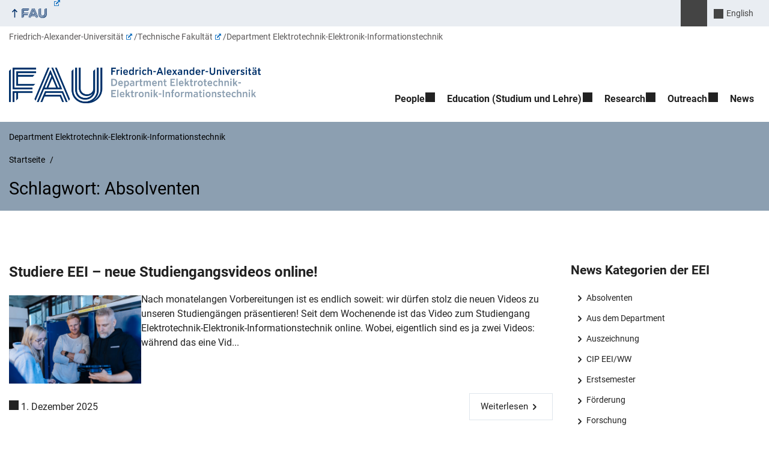

--- FILE ---
content_type: text/html; charset=UTF-8
request_url: https://www.eei.tf.fau.de/tag/absolventen/
body_size: 22836
content:
<!DOCTYPE html>
<html class="no-js" lang="de">
	<head>
		<meta charset="UTF-8">
		<meta name="viewport" content="width=device-width, initial-scale=1.0">
		<title>Schlagwort: Absolventen - Department Elektrotechnik-Elektronik-Informationstechnik</title>
			<style>img:is([sizes="auto" i], [sizes^="auto," i]) { contain-intrinsic-size: 3000px 1500px }</style>
			<link rel="alternate" type="application/rss+xml" title="Department Elektrotechnik-Elektronik-Informationstechnik - RSS 2.0 Feed" href="https://www.eei.tf.fau.de/feed/">
		
		<!-- The SEO Framework von Sybre Waaijer -->
		<meta name="robots" content="max-snippet:-1,max-image-preview:large,max-video-preview:-1" />
		<link rel="canonical" href="https://www.eei.tf.fau.de/tag/absolventen/" />
		<link rel="next" href="https://www.eei.tf.fau.de/tag/absolventen/page/2/" />
		<meta property="og:type" content="website" />
		<meta property="og:locale" content="de_DE" />
		<meta property="og:site_name" content="Department Elektrotechnik-Elektronik-Informationstechnik" />
		<meta property="og:title" content="Schlagwort: Absolventen" />
		<meta property="og:url" content="https://www.eei.tf.fau.de/tag/absolventen/" />
		<meta property="og:image" content="https://www.eei.tf.fau.de/files/2023/11/Dep_-Elektro-Elektronik-Info_RGB_Logo_quer-2048x293.png" />
		<meta property="og:image:width" content="2048" />
		<meta property="og:image:height" content="293" />
		<meta name="twitter:card" content="summary_large_image" />
		<meta name="twitter:title" content="Schlagwort: Absolventen" />
		<meta name="twitter:image" content="https://www.eei.tf.fau.de/files/2023/11/Dep_-Elektro-Elektronik-Info_RGB_Logo_quer-2048x293.png" />
		<script type="application/ld+json">{"@context":"https://schema.org","@graph":[{"@type":"WebSite","@id":"https://www.eei.tf.fau.de/#/schema/WebSite","url":"https://www.eei.tf.fau.de/","name":"Department Elektrotechnik-Elektronik-Informationstechnik","inLanguage":"de","potentialAction":{"@type":"SearchAction","target":{"@type":"EntryPoint","urlTemplate":"https://www.eei.tf.fau.de/search/{search_term_string}/"},"query-input":"required name=search_term_string"},"publisher":{"@type":"Organization","@id":"https://www.eei.tf.fau.de/#/schema/Organization","name":"Department Elektrotechnik-Elektronik-Informationstechnik","url":"https://www.eei.tf.fau.de/","logo":{"@type":"ImageObject","url":"https://www.eei.tf.fau.de/files/2023/11/Dep_-Elektro-Elektronik-Info_RGB_Logo_quer-2048x293.png","contentUrl":"https://www.eei.tf.fau.de/files/2023/11/Dep_-Elektro-Elektronik-Info_RGB_Logo_quer-2048x293.png","width":2048,"height":293,"contentSize":"153201"}}},{"@type":"CollectionPage","@id":"https://www.eei.tf.fau.de/tag/absolventen/","url":"https://www.eei.tf.fau.de/tag/absolventen/","name":"Schlagwort: Absolventen - Department Elektrotechnik-Elektronik-Informationstechnik","inLanguage":"de","isPartOf":{"@id":"https://www.eei.tf.fau.de/#/schema/WebSite"},"breadcrumb":{"@type":"BreadcrumbList","@id":"https://www.eei.tf.fau.de/#/schema/BreadcrumbList","itemListElement":[{"@type":"ListItem","position":1,"item":"https://www.eei.tf.fau.de/","name":"Department Elektrotechnik-Elektronik-Informationstechnik"},{"@type":"ListItem","position":2,"name":"Schlagwort: Absolventen"}]}}]}</script>
		<!-- / The SEO Framework von Sybre Waaijer | 19.21ms meta | 10.90ms boot -->
		
		<link rel="alternate" type="application/rss+xml" title="Department Elektrotechnik-Elektronik-Informationstechnik &raquo; Feed" href="https://www.eei.tf.fau.de/feed/" />
		<link rel="alternate" type="application/rss+xml" title="Department Elektrotechnik-Elektronik-Informationstechnik &raquo; Absolventen Schlagwort-Feed" href="https://www.eei.tf.fau.de/tag/absolventen/feed/" />
		<link rel='stylesheet' id='wp-block-library-css' href='https://www.eei.tf.fau.de/wp-includes/css/dist/block-library/style.min.css?ver=6.8.3' media='all' />
		<style id='rrze-elements-collapse-style-inline-css' type='text/css'>
		.wp-block-rrze-rrze-elements{font-size:64px}
		
		</style>
		<link rel='stylesheet' id='rrze-faudir-service-style-css' href='https://www.eei.tf.fau.de/wp-content/plugins/rrze-faudir/build/blocks/service/style-index.css?ver=6.8.3' media='all' />
		<link rel='stylesheet' id='rrze-faq-css-css' href='https://www.eei.tf.fau.de/wp-content/plugins/rrze-faq/build/css/rrze-faq.css?ver=1766052821' media='all' />
		<style id='global-styles-inline-css' type='text/css'>
		:root{--wp--preset--aspect-ratio--square: 1;--wp--preset--aspect-ratio--4-3: 4/3;--wp--preset--aspect-ratio--3-4: 3/4;--wp--preset--aspect-ratio--3-2: 3/2;--wp--preset--aspect-ratio--2-3: 2/3;--wp--preset--aspect-ratio--16-9: 16/9;--wp--preset--aspect-ratio--9-16: 9/16;--wp--preset--color--black: var(--color-black, #000);--wp--preset--color--cyan-bluish-gray: #abb8c3;--wp--preset--color--white: #ffffff;--wp--preset--color--pale-pink: #f78da7;--wp--preset--color--vivid-red: #cf2e2e;--wp--preset--color--luminous-vivid-orange: #ff6900;--wp--preset--color--luminous-vivid-amber: #fcb900;--wp--preset--color--light-green-cyan: #7bdcb5;--wp--preset--color--vivid-green-cyan: #00d084;--wp--preset--color--pale-cyan-blue: #8ed1fc;--wp--preset--color--vivid-cyan-blue: #0693e3;--wp--preset--color--vivid-purple: #9b51e0;--wp--preset--color--base: var(--color-Text, #222);--wp--preset--color--contrast: var(--color-white, #fff);--wp--preset--color--primary: var(--color-primary-basis, #04316A);--wp--preset--color--dunkler: var(--color-primary-dunkler, #004A9F);--wp--preset--color--heller: var(--color-primary-ci-hell2, #CED9E7);--wp--preset--color--fau: var(--color-branding-zentral, #04316a);--wp--preset--color--phil: var(--color-branding-phil, #fdb735);--wp--preset--color--rw: var(--color-branding-rw, #c50f3c);--wp--preset--color--med: var(--color-branding-med, #18b4f1);--wp--preset--color--nat: var(--color-branding-nat, #7bb725);--wp--preset--color--tf: var(--color-branding-tf, #8C9FB1);--wp--preset--gradient--vivid-cyan-blue-to-vivid-purple: linear-gradient(135deg,rgba(6,147,227,1) 0%,rgb(155,81,224) 100%);--wp--preset--gradient--light-green-cyan-to-vivid-green-cyan: linear-gradient(135deg,rgb(122,220,180) 0%,rgb(0,208,130) 100%);--wp--preset--gradient--luminous-vivid-amber-to-luminous-vivid-orange: linear-gradient(135deg,rgba(252,185,0,1) 0%,rgba(255,105,0,1) 100%);--wp--preset--gradient--luminous-vivid-orange-to-vivid-red: linear-gradient(135deg,rgba(255,105,0,1) 0%,rgb(207,46,46) 100%);--wp--preset--gradient--very-light-gray-to-cyan-bluish-gray: linear-gradient(135deg,rgb(238,238,238) 0%,rgb(169,184,195) 100%);--wp--preset--gradient--cool-to-warm-spectrum: linear-gradient(135deg,rgb(74,234,220) 0%,rgb(151,120,209) 20%,rgb(207,42,186) 40%,rgb(238,44,130) 60%,rgb(251,105,98) 80%,rgb(254,248,76) 100%);--wp--preset--gradient--blush-light-purple: linear-gradient(135deg,rgb(255,206,236) 0%,rgb(152,150,240) 100%);--wp--preset--gradient--blush-bordeaux: linear-gradient(135deg,rgb(254,205,165) 0%,rgb(254,45,45) 50%,rgb(107,0,62) 100%);--wp--preset--gradient--luminous-dusk: linear-gradient(135deg,rgb(255,203,112) 0%,rgb(199,81,192) 50%,rgb(65,88,208) 100%);--wp--preset--gradient--pale-ocean: linear-gradient(135deg,rgb(255,245,203) 0%,rgb(182,227,212) 50%,rgb(51,167,181) 100%);--wp--preset--gradient--electric-grass: linear-gradient(135deg,rgb(202,248,128) 0%,rgb(113,206,126) 100%);--wp--preset--gradient--midnight: linear-gradient(135deg,rgb(2,3,129) 0%,rgb(40,116,252) 100%);--wp--preset--font-size--small: 13px;--wp--preset--font-size--medium: 20px;--wp--preset--font-size--large: 36px;--wp--preset--font-size--x-large: 42px;--wp--preset--spacing--20: 0.44rem;--wp--preset--spacing--30: 0.67rem;--wp--preset--spacing--40: 1rem;--wp--preset--spacing--50: 1.5rem;--wp--preset--spacing--60: 2.25rem;--wp--preset--spacing--70: 3.38rem;--wp--preset--spacing--80: 5.06rem;--wp--preset--shadow--natural: 6px 6px 9px rgba(0, 0, 0, 0.2);--wp--preset--shadow--deep: 12px 12px 50px rgba(0, 0, 0, 0.4);--wp--preset--shadow--sharp: 6px 6px 0px rgba(0, 0, 0, 0.2);--wp--preset--shadow--outlined: 6px 6px 0px -3px rgba(255, 255, 255, 1), 6px 6px rgba(0, 0, 0, 1);--wp--preset--shadow--crisp: 6px 6px 0px rgba(0, 0, 0, 1);}.wp-block-pullquote{--wp--preset--color--white: var(--color-white, #fff);--wp--preset--color--fau: var(--color-branding-zentral, #04316a);--wp--preset--color--phil: var(--color-branding-phil, #fdb735);--wp--preset--color--phil-dunkler: var(--color-phil-dunkler, #e87722);--wp--preset--color--rw: var(--color-branding-rw, #c50f3c);--wp--preset--color--rw-dunkler: var(--color-rw-dunkler, #971B2F);--wp--preset--color--med: var(--color-branding-med, #18b4f1);--wp--preset--color--med-dunkler: var(--color-med-dunkler, #005287);--wp--preset--color--nat: var(--color-branding-nat, #7bb725);--wp--preset--color--nat-dunkler: var(--color-nat-dunkler, #266141);--wp--preset--color--tf: var(--color-branding-tf, #8C9FB1);--wp--preset--color--tf-dunkler: var(--color-tf-dunkler, #2F586E);--wp--preset--font-size--base: 1rem;--wp--preset--font-size--medium: 1.5rem;--wp--preset--font-size--large: 2rem;--wp--preset--font-size--x-large: 3rem;}.wp-block-rrze-elements-collapse{--wp--preset--color--fau: var(--color-branding-zentral, #04316a);--wp--preset--color--phil: var(--color-branding-phil, #fdb735);--wp--preset--color--rw: var(--color-branding-rw, #c50f3c);--wp--preset--color--med: var(--color-branding-med, #18b4f1);--wp--preset--color--nat: var(--color-branding-nat, #7bb725);--wp--preset--color--tf: var(--color-branding-tf, #8C9FB1);}.wp-block-rrze-elements-accordion{--wp--preset--color--fau: var(--color-branding-zentral, #04316a);--wp--preset--color--phil: var(--color-branding-phil, #fdb735);--wp--preset--color--rw: var(--color-branding-rw, #c50f3c);--wp--preset--color--med: var(--color-branding-med, #18b4f1);--wp--preset--color--nat: var(--color-branding-nat, #7bb725);--wp--preset--color--tf: var(--color-branding-tf, #8C9FB1);}.wp-block-rrze-elements-tabs{--wp--preset--color--fau: var(--color-branding-zentral, #04316a);--wp--preset--color--phil: var(--color-branding-phil, #fdb735);--wp--preset--color--rw: var(--color-branding-rw, #c50f3c);--wp--preset--color--med: var(--color-branding-med, #18b4f1);--wp--preset--color--nat: var(--color-branding-nat, #7bb725);--wp--preset--color--tf: var(--color-branding-tf, #8C9FB1);}.wp-block-rrze-elements-alert{--wp--preset--color--default: #e9edf2;--wp--preset--color--success: #dff0d8;--wp--preset--color--info: #d9edf7;--wp--preset--color--warning: #fcf8e3;--wp--preset--color--danger: #f2dede;}.wp-block-rrze-elements-columns{--wp--preset--color--default: #e9edf2;--wp--preset--color--success: #dff0d8;--wp--preset--color--info: #d9edf7;--wp--preset--color--warning: #fcf8e3;--wp--preset--color--danger: #f2dede;}p{--wp--preset--color--base: var(--color-Text, #222);--wp--preset--color--contrast: var(--color-white, #fff);}.wp-block-group{--wp--preset--color--base: var(--color-Text,#222);--wp--preset--color--contrast: var(--color-MainBackground,#fff);--wp--preset--color--default: #e9edf2;--wp--preset--color--success: #dff0d8;--wp--preset--color--info: #d9edf7;--wp--preset--color--warning: #fcf8e3;--wp--preset--color--danger: #f2dede;--wp--preset--color--fau: var(--color-branding-zentral, #04316a);--wp--preset--color--phil: var(--color-branding-phil, #fdb735);--wp--preset--color--phil-dunkler: var(--color-phil-dunkler, #e87722);--wp--preset--color--rw: var(--color-branding-rw, #c50f3c);--wp--preset--color--rw-dunkler: var(--color-rw-dunkler, #971B2F);--wp--preset--color--med: var(--color-branding-med, #18b4f1);--wp--preset--color--med-dunkler: var(--color-med-dunkler, #005287);--wp--preset--color--nat: var(--color-branding-nat, #7bb725);--wp--preset--color--nat-dunkler: var(--color-nat-dunkler, #266141);--wp--preset--color--tf: var(--color-branding-tf, #8C9FB1);--wp--preset--color--tf-dunkler: var(--color-tf-dunkler, #2F586E);}.wp-block-column{--wp--preset--color--base: var(--color-Text,#222);--wp--preset--color--contrast: var(--color-MainBackground,#fff);--wp--preset--color--default: #e9edf2;--wp--preset--color--success: #dff0d8;--wp--preset--color--info: #d9edf7;--wp--preset--color--warning: #fcf8e3;--wp--preset--color--danger: #f2dede;--wp--preset--color--fau: var(--color-branding-zentral, #04316a);--wp--preset--color--phil: var(--color-branding-phil, #fdb735);--wp--preset--color--phil-dunkler: var(--color-phil-dunkler, #e87722);--wp--preset--color--rw: var(--color-branding-rw, #c50f3c);--wp--preset--color--rw-dunkler: var(--color-rw-dunkler, #971B2F);--wp--preset--color--med: var(--color-branding-med, #18b4f1);--wp--preset--color--med-dunkler: var(--color-med-dunkler, #005287);--wp--preset--color--nat: var(--color-branding-nat, #7bb725);--wp--preset--color--nat-dunkler: var(--color-nat-dunkler, #266141);--wp--preset--color--tf: var(--color-branding-tf, #8C9FB1);--wp--preset--color--tf-dunkler: var(--color-tf-dunkler, #2F586E);}.wp-block-cover{--wp--preset--color--black: var(--color-black, #000);--wp--preset--color--contrast: var(--color-white, #fff);--wp--preset--color--fau: var(--color-branding-zentral, #04316a);--wp--preset--color--phil: var(--color-branding-phil, #fdb735);--wp--preset--color--phil-dunkler: var(--color-phil-dunkler, #e87722);--wp--preset--color--rw: var(--color-branding-rw, #c50f3c);--wp--preset--color--rw-dunkler: var(--color-rw-dunkler, #971B2F);--wp--preset--color--med: var(--color-branding-med, #18b4f1);--wp--preset--color--med-dunkler: var(--color-med-dunkler, #005287);--wp--preset--color--nat: var(--color-branding-nat, #7bb725);--wp--preset--color--nat-dunkler: var(--color-nat-dunkler, #266141);--wp--preset--color--tf: var(--color-branding-tf, #8C9FB1);--wp--preset--color--tf-dunkler: var(--color-tf-dunkler, #2F586E);}.wp-block-heading{--wp--preset--color--base: var(--color-Text, #222);--wp--preset--color--contrast: var(--color-white, #fff);}:root { --wp--style--global--content-size: 1400px;--wp--style--global--wide-size: 1400px; }:where(body) { margin: 0; }.wp-site-blocks > .alignleft { float: left; margin-right: 2em; }.wp-site-blocks > .alignright { float: right; margin-left: 2em; }.wp-site-blocks > .aligncenter { justify-content: center; margin-left: auto; margin-right: auto; }:where(.is-layout-flex){gap: 0.5em;}:where(.is-layout-grid){gap: 0.5em;}.is-layout-flow > .alignleft{float: left;margin-inline-start: 0;margin-inline-end: 2em;}.is-layout-flow > .alignright{float: right;margin-inline-start: 2em;margin-inline-end: 0;}.is-layout-flow > .aligncenter{margin-left: auto !important;margin-right: auto !important;}.is-layout-constrained > .alignleft{float: left;margin-inline-start: 0;margin-inline-end: 2em;}.is-layout-constrained > .alignright{float: right;margin-inline-start: 2em;margin-inline-end: 0;}.is-layout-constrained > .aligncenter{margin-left: auto !important;margin-right: auto !important;}.is-layout-constrained > :where(:not(.alignleft):not(.alignright):not(.alignfull)){max-width: var(--wp--style--global--content-size);margin-left: auto !important;margin-right: auto !important;}.is-layout-constrained > .alignwide{max-width: var(--wp--style--global--wide-size);}body .is-layout-flex{display: flex;}.is-layout-flex{flex-wrap: wrap;align-items: center;}.is-layout-flex > :is(*, div){margin: 0;}body .is-layout-grid{display: grid;}.is-layout-grid > :is(*, div){margin: 0;}body{padding-top: 0px;padding-right: 0px;padding-bottom: 0px;padding-left: 0px;}a:where(:not(.wp-element-button)){text-decoration: underline;}:root :where(.wp-element-button, .wp-block-button__link){background-color: #32373c;border-width: 0;color: #fff;font-family: inherit;font-size: inherit;line-height: inherit;padding: calc(0.667em + 2px) calc(1.333em + 2px);text-decoration: none;}.has-black-color{color: var(--wp--preset--color--black) !important;}.has-cyan-bluish-gray-color{color: var(--wp--preset--color--cyan-bluish-gray) !important;}.has-white-color{color: var(--wp--preset--color--white) !important;}.has-pale-pink-color{color: var(--wp--preset--color--pale-pink) !important;}.has-vivid-red-color{color: var(--wp--preset--color--vivid-red) !important;}.has-luminous-vivid-orange-color{color: var(--wp--preset--color--luminous-vivid-orange) !important;}.has-luminous-vivid-amber-color{color: var(--wp--preset--color--luminous-vivid-amber) !important;}.has-light-green-cyan-color{color: var(--wp--preset--color--light-green-cyan) !important;}.has-vivid-green-cyan-color{color: var(--wp--preset--color--vivid-green-cyan) !important;}.has-pale-cyan-blue-color{color: var(--wp--preset--color--pale-cyan-blue) !important;}.has-vivid-cyan-blue-color{color: var(--wp--preset--color--vivid-cyan-blue) !important;}.has-vivid-purple-color{color: var(--wp--preset--color--vivid-purple) !important;}.has-base-color{color: var(--wp--preset--color--base) !important;}.has-contrast-color{color: var(--wp--preset--color--contrast) !important;}.has-primary-color{color: var(--wp--preset--color--primary) !important;}.has-dunkler-color{color: var(--wp--preset--color--dunkler) !important;}.has-heller-color{color: var(--wp--preset--color--heller) !important;}.has-fau-color{color: var(--wp--preset--color--fau) !important;}.has-phil-color{color: var(--wp--preset--color--phil) !important;}.has-rw-color{color: var(--wp--preset--color--rw) !important;}.has-med-color{color: var(--wp--preset--color--med) !important;}.has-nat-color{color: var(--wp--preset--color--nat) !important;}.has-tf-color{color: var(--wp--preset--color--tf) !important;}.has-black-background-color{background-color: var(--wp--preset--color--black) !important;}.has-cyan-bluish-gray-background-color{background-color: var(--wp--preset--color--cyan-bluish-gray) !important;}.has-white-background-color{background-color: var(--wp--preset--color--white) !important;}.has-pale-pink-background-color{background-color: var(--wp--preset--color--pale-pink) !important;}.has-vivid-red-background-color{background-color: var(--wp--preset--color--vivid-red) !important;}.has-luminous-vivid-orange-background-color{background-color: var(--wp--preset--color--luminous-vivid-orange) !important;}.has-luminous-vivid-amber-background-color{background-color: var(--wp--preset--color--luminous-vivid-amber) !important;}.has-light-green-cyan-background-color{background-color: var(--wp--preset--color--light-green-cyan) !important;}.has-vivid-green-cyan-background-color{background-color: var(--wp--preset--color--vivid-green-cyan) !important;}.has-pale-cyan-blue-background-color{background-color: var(--wp--preset--color--pale-cyan-blue) !important;}.has-vivid-cyan-blue-background-color{background-color: var(--wp--preset--color--vivid-cyan-blue) !important;}.has-vivid-purple-background-color{background-color: var(--wp--preset--color--vivid-purple) !important;}.has-base-background-color{background-color: var(--wp--preset--color--base) !important;}.has-contrast-background-color{background-color: var(--wp--preset--color--contrast) !important;}.has-primary-background-color{background-color: var(--wp--preset--color--primary) !important;}.has-dunkler-background-color{background-color: var(--wp--preset--color--dunkler) !important;}.has-heller-background-color{background-color: var(--wp--preset--color--heller) !important;}.has-fau-background-color{background-color: var(--wp--preset--color--fau) !important;}.has-phil-background-color{background-color: var(--wp--preset--color--phil) !important;}.has-rw-background-color{background-color: var(--wp--preset--color--rw) !important;}.has-med-background-color{background-color: var(--wp--preset--color--med) !important;}.has-nat-background-color{background-color: var(--wp--preset--color--nat) !important;}.has-tf-background-color{background-color: var(--wp--preset--color--tf) !important;}.has-black-border-color{border-color: var(--wp--preset--color--black) !important;}.has-cyan-bluish-gray-border-color{border-color: var(--wp--preset--color--cyan-bluish-gray) !important;}.has-white-border-color{border-color: var(--wp--preset--color--white) !important;}.has-pale-pink-border-color{border-color: var(--wp--preset--color--pale-pink) !important;}.has-vivid-red-border-color{border-color: var(--wp--preset--color--vivid-red) !important;}.has-luminous-vivid-orange-border-color{border-color: var(--wp--preset--color--luminous-vivid-orange) !important;}.has-luminous-vivid-amber-border-color{border-color: var(--wp--preset--color--luminous-vivid-amber) !important;}.has-light-green-cyan-border-color{border-color: var(--wp--preset--color--light-green-cyan) !important;}.has-vivid-green-cyan-border-color{border-color: var(--wp--preset--color--vivid-green-cyan) !important;}.has-pale-cyan-blue-border-color{border-color: var(--wp--preset--color--pale-cyan-blue) !important;}.has-vivid-cyan-blue-border-color{border-color: var(--wp--preset--color--vivid-cyan-blue) !important;}.has-vivid-purple-border-color{border-color: var(--wp--preset--color--vivid-purple) !important;}.has-base-border-color{border-color: var(--wp--preset--color--base) !important;}.has-contrast-border-color{border-color: var(--wp--preset--color--contrast) !important;}.has-primary-border-color{border-color: var(--wp--preset--color--primary) !important;}.has-dunkler-border-color{border-color: var(--wp--preset--color--dunkler) !important;}.has-heller-border-color{border-color: var(--wp--preset--color--heller) !important;}.has-fau-border-color{border-color: var(--wp--preset--color--fau) !important;}.has-phil-border-color{border-color: var(--wp--preset--color--phil) !important;}.has-rw-border-color{border-color: var(--wp--preset--color--rw) !important;}.has-med-border-color{border-color: var(--wp--preset--color--med) !important;}.has-nat-border-color{border-color: var(--wp--preset--color--nat) !important;}.has-tf-border-color{border-color: var(--wp--preset--color--tf) !important;}.has-vivid-cyan-blue-to-vivid-purple-gradient-background{background: var(--wp--preset--gradient--vivid-cyan-blue-to-vivid-purple) !important;}.has-light-green-cyan-to-vivid-green-cyan-gradient-background{background: var(--wp--preset--gradient--light-green-cyan-to-vivid-green-cyan) !important;}.has-luminous-vivid-amber-to-luminous-vivid-orange-gradient-background{background: var(--wp--preset--gradient--luminous-vivid-amber-to-luminous-vivid-orange) !important;}.has-luminous-vivid-orange-to-vivid-red-gradient-background{background: var(--wp--preset--gradient--luminous-vivid-orange-to-vivid-red) !important;}.has-very-light-gray-to-cyan-bluish-gray-gradient-background{background: var(--wp--preset--gradient--very-light-gray-to-cyan-bluish-gray) !important;}.has-cool-to-warm-spectrum-gradient-background{background: var(--wp--preset--gradient--cool-to-warm-spectrum) !important;}.has-blush-light-purple-gradient-background{background: var(--wp--preset--gradient--blush-light-purple) !important;}.has-blush-bordeaux-gradient-background{background: var(--wp--preset--gradient--blush-bordeaux) !important;}.has-luminous-dusk-gradient-background{background: var(--wp--preset--gradient--luminous-dusk) !important;}.has-pale-ocean-gradient-background{background: var(--wp--preset--gradient--pale-ocean) !important;}.has-electric-grass-gradient-background{background: var(--wp--preset--gradient--electric-grass) !important;}.has-midnight-gradient-background{background: var(--wp--preset--gradient--midnight) !important;}.has-small-font-size{font-size: var(--wp--preset--font-size--small) !important;}.has-medium-font-size{font-size: var(--wp--preset--font-size--medium) !important;}.has-large-font-size{font-size: var(--wp--preset--font-size--large) !important;}.has-x-large-font-size{font-size: var(--wp--preset--font-size--x-large) !important;}.wp-block-pullquote.has-white-color{color: var(--wp--preset--color--white) !important;}.wp-block-pullquote.has-fau-color{color: var(--wp--preset--color--fau) !important;}.wp-block-pullquote.has-phil-color{color: var(--wp--preset--color--phil) !important;}.wp-block-pullquote.has-phil-dunkler-color{color: var(--wp--preset--color--phil-dunkler) !important;}.wp-block-pullquote.has-rw-color{color: var(--wp--preset--color--rw) !important;}.wp-block-pullquote.has-rw-dunkler-color{color: var(--wp--preset--color--rw-dunkler) !important;}.wp-block-pullquote.has-med-color{color: var(--wp--preset--color--med) !important;}.wp-block-pullquote.has-med-dunkler-color{color: var(--wp--preset--color--med-dunkler) !important;}.wp-block-pullquote.has-nat-color{color: var(--wp--preset--color--nat) !important;}.wp-block-pullquote.has-nat-dunkler-color{color: var(--wp--preset--color--nat-dunkler) !important;}.wp-block-pullquote.has-tf-color{color: var(--wp--preset--color--tf) !important;}.wp-block-pullquote.has-tf-dunkler-color{color: var(--wp--preset--color--tf-dunkler) !important;}.wp-block-pullquote.has-white-background-color{background-color: var(--wp--preset--color--white) !important;}.wp-block-pullquote.has-fau-background-color{background-color: var(--wp--preset--color--fau) !important;}.wp-block-pullquote.has-phil-background-color{background-color: var(--wp--preset--color--phil) !important;}.wp-block-pullquote.has-phil-dunkler-background-color{background-color: var(--wp--preset--color--phil-dunkler) !important;}.wp-block-pullquote.has-rw-background-color{background-color: var(--wp--preset--color--rw) !important;}.wp-block-pullquote.has-rw-dunkler-background-color{background-color: var(--wp--preset--color--rw-dunkler) !important;}.wp-block-pullquote.has-med-background-color{background-color: var(--wp--preset--color--med) !important;}.wp-block-pullquote.has-med-dunkler-background-color{background-color: var(--wp--preset--color--med-dunkler) !important;}.wp-block-pullquote.has-nat-background-color{background-color: var(--wp--preset--color--nat) !important;}.wp-block-pullquote.has-nat-dunkler-background-color{background-color: var(--wp--preset--color--nat-dunkler) !important;}.wp-block-pullquote.has-tf-background-color{background-color: var(--wp--preset--color--tf) !important;}.wp-block-pullquote.has-tf-dunkler-background-color{background-color: var(--wp--preset--color--tf-dunkler) !important;}.wp-block-pullquote.has-white-border-color{border-color: var(--wp--preset--color--white) !important;}.wp-block-pullquote.has-fau-border-color{border-color: var(--wp--preset--color--fau) !important;}.wp-block-pullquote.has-phil-border-color{border-color: var(--wp--preset--color--phil) !important;}.wp-block-pullquote.has-phil-dunkler-border-color{border-color: var(--wp--preset--color--phil-dunkler) !important;}.wp-block-pullquote.has-rw-border-color{border-color: var(--wp--preset--color--rw) !important;}.wp-block-pullquote.has-rw-dunkler-border-color{border-color: var(--wp--preset--color--rw-dunkler) !important;}.wp-block-pullquote.has-med-border-color{border-color: var(--wp--preset--color--med) !important;}.wp-block-pullquote.has-med-dunkler-border-color{border-color: var(--wp--preset--color--med-dunkler) !important;}.wp-block-pullquote.has-nat-border-color{border-color: var(--wp--preset--color--nat) !important;}.wp-block-pullquote.has-nat-dunkler-border-color{border-color: var(--wp--preset--color--nat-dunkler) !important;}.wp-block-pullquote.has-tf-border-color{border-color: var(--wp--preset--color--tf) !important;}.wp-block-pullquote.has-tf-dunkler-border-color{border-color: var(--wp--preset--color--tf-dunkler) !important;}.wp-block-pullquote.has-base-font-size{font-size: var(--wp--preset--font-size--base) !important;}.wp-block-pullquote.has-medium-font-size{font-size: var(--wp--preset--font-size--medium) !important;}.wp-block-pullquote.has-large-font-size{font-size: var(--wp--preset--font-size--large) !important;}.wp-block-pullquote.has-x-large-font-size{font-size: var(--wp--preset--font-size--x-large) !important;}.wp-block-rrze-elements-collapse.has-fau-color{color: var(--wp--preset--color--fau) !important;}.wp-block-rrze-elements-collapse.has-phil-color{color: var(--wp--preset--color--phil) !important;}.wp-block-rrze-elements-collapse.has-rw-color{color: var(--wp--preset--color--rw) !important;}.wp-block-rrze-elements-collapse.has-med-color{color: var(--wp--preset--color--med) !important;}.wp-block-rrze-elements-collapse.has-nat-color{color: var(--wp--preset--color--nat) !important;}.wp-block-rrze-elements-collapse.has-tf-color{color: var(--wp--preset--color--tf) !important;}.wp-block-rrze-elements-collapse.has-fau-background-color{background-color: var(--wp--preset--color--fau) !important;}.wp-block-rrze-elements-collapse.has-phil-background-color{background-color: var(--wp--preset--color--phil) !important;}.wp-block-rrze-elements-collapse.has-rw-background-color{background-color: var(--wp--preset--color--rw) !important;}.wp-block-rrze-elements-collapse.has-med-background-color{background-color: var(--wp--preset--color--med) !important;}.wp-block-rrze-elements-collapse.has-nat-background-color{background-color: var(--wp--preset--color--nat) !important;}.wp-block-rrze-elements-collapse.has-tf-background-color{background-color: var(--wp--preset--color--tf) !important;}.wp-block-rrze-elements-collapse.has-fau-border-color{border-color: var(--wp--preset--color--fau) !important;}.wp-block-rrze-elements-collapse.has-phil-border-color{border-color: var(--wp--preset--color--phil) !important;}.wp-block-rrze-elements-collapse.has-rw-border-color{border-color: var(--wp--preset--color--rw) !important;}.wp-block-rrze-elements-collapse.has-med-border-color{border-color: var(--wp--preset--color--med) !important;}.wp-block-rrze-elements-collapse.has-nat-border-color{border-color: var(--wp--preset--color--nat) !important;}.wp-block-rrze-elements-collapse.has-tf-border-color{border-color: var(--wp--preset--color--tf) !important;}.wp-block-rrze-elements-accordion.has-fau-color{color: var(--wp--preset--color--fau) !important;}.wp-block-rrze-elements-accordion.has-phil-color{color: var(--wp--preset--color--phil) !important;}.wp-block-rrze-elements-accordion.has-rw-color{color: var(--wp--preset--color--rw) !important;}.wp-block-rrze-elements-accordion.has-med-color{color: var(--wp--preset--color--med) !important;}.wp-block-rrze-elements-accordion.has-nat-color{color: var(--wp--preset--color--nat) !important;}.wp-block-rrze-elements-accordion.has-tf-color{color: var(--wp--preset--color--tf) !important;}.wp-block-rrze-elements-accordion.has-fau-background-color{background-color: var(--wp--preset--color--fau) !important;}.wp-block-rrze-elements-accordion.has-phil-background-color{background-color: var(--wp--preset--color--phil) !important;}.wp-block-rrze-elements-accordion.has-rw-background-color{background-color: var(--wp--preset--color--rw) !important;}.wp-block-rrze-elements-accordion.has-med-background-color{background-color: var(--wp--preset--color--med) !important;}.wp-block-rrze-elements-accordion.has-nat-background-color{background-color: var(--wp--preset--color--nat) !important;}.wp-block-rrze-elements-accordion.has-tf-background-color{background-color: var(--wp--preset--color--tf) !important;}.wp-block-rrze-elements-accordion.has-fau-border-color{border-color: var(--wp--preset--color--fau) !important;}.wp-block-rrze-elements-accordion.has-phil-border-color{border-color: var(--wp--preset--color--phil) !important;}.wp-block-rrze-elements-accordion.has-rw-border-color{border-color: var(--wp--preset--color--rw) !important;}.wp-block-rrze-elements-accordion.has-med-border-color{border-color: var(--wp--preset--color--med) !important;}.wp-block-rrze-elements-accordion.has-nat-border-color{border-color: var(--wp--preset--color--nat) !important;}.wp-block-rrze-elements-accordion.has-tf-border-color{border-color: var(--wp--preset--color--tf) !important;}.wp-block-rrze-elements-tabs.has-fau-color{color: var(--wp--preset--color--fau) !important;}.wp-block-rrze-elements-tabs.has-phil-color{color: var(--wp--preset--color--phil) !important;}.wp-block-rrze-elements-tabs.has-rw-color{color: var(--wp--preset--color--rw) !important;}.wp-block-rrze-elements-tabs.has-med-color{color: var(--wp--preset--color--med) !important;}.wp-block-rrze-elements-tabs.has-nat-color{color: var(--wp--preset--color--nat) !important;}.wp-block-rrze-elements-tabs.has-tf-color{color: var(--wp--preset--color--tf) !important;}.wp-block-rrze-elements-tabs.has-fau-background-color{background-color: var(--wp--preset--color--fau) !important;}.wp-block-rrze-elements-tabs.has-phil-background-color{background-color: var(--wp--preset--color--phil) !important;}.wp-block-rrze-elements-tabs.has-rw-background-color{background-color: var(--wp--preset--color--rw) !important;}.wp-block-rrze-elements-tabs.has-med-background-color{background-color: var(--wp--preset--color--med) !important;}.wp-block-rrze-elements-tabs.has-nat-background-color{background-color: var(--wp--preset--color--nat) !important;}.wp-block-rrze-elements-tabs.has-tf-background-color{background-color: var(--wp--preset--color--tf) !important;}.wp-block-rrze-elements-tabs.has-fau-border-color{border-color: var(--wp--preset--color--fau) !important;}.wp-block-rrze-elements-tabs.has-phil-border-color{border-color: var(--wp--preset--color--phil) !important;}.wp-block-rrze-elements-tabs.has-rw-border-color{border-color: var(--wp--preset--color--rw) !important;}.wp-block-rrze-elements-tabs.has-med-border-color{border-color: var(--wp--preset--color--med) !important;}.wp-block-rrze-elements-tabs.has-nat-border-color{border-color: var(--wp--preset--color--nat) !important;}.wp-block-rrze-elements-tabs.has-tf-border-color{border-color: var(--wp--preset--color--tf) !important;}.wp-block-rrze-elements-alert.has-default-color{color: var(--wp--preset--color--default) !important;}.wp-block-rrze-elements-alert.has-success-color{color: var(--wp--preset--color--success) !important;}.wp-block-rrze-elements-alert.has-info-color{color: var(--wp--preset--color--info) !important;}.wp-block-rrze-elements-alert.has-warning-color{color: var(--wp--preset--color--warning) !important;}.wp-block-rrze-elements-alert.has-danger-color{color: var(--wp--preset--color--danger) !important;}.wp-block-rrze-elements-alert.has-default-background-color{background-color: var(--wp--preset--color--default) !important;}.wp-block-rrze-elements-alert.has-success-background-color{background-color: var(--wp--preset--color--success) !important;}.wp-block-rrze-elements-alert.has-info-background-color{background-color: var(--wp--preset--color--info) !important;}.wp-block-rrze-elements-alert.has-warning-background-color{background-color: var(--wp--preset--color--warning) !important;}.wp-block-rrze-elements-alert.has-danger-background-color{background-color: var(--wp--preset--color--danger) !important;}.wp-block-rrze-elements-alert.has-default-border-color{border-color: var(--wp--preset--color--default) !important;}.wp-block-rrze-elements-alert.has-success-border-color{border-color: var(--wp--preset--color--success) !important;}.wp-block-rrze-elements-alert.has-info-border-color{border-color: var(--wp--preset--color--info) !important;}.wp-block-rrze-elements-alert.has-warning-border-color{border-color: var(--wp--preset--color--warning) !important;}.wp-block-rrze-elements-alert.has-danger-border-color{border-color: var(--wp--preset--color--danger) !important;}.wp-block-rrze-elements-columns.has-default-color{color: var(--wp--preset--color--default) !important;}.wp-block-rrze-elements-columns.has-success-color{color: var(--wp--preset--color--success) !important;}.wp-block-rrze-elements-columns.has-info-color{color: var(--wp--preset--color--info) !important;}.wp-block-rrze-elements-columns.has-warning-color{color: var(--wp--preset--color--warning) !important;}.wp-block-rrze-elements-columns.has-danger-color{color: var(--wp--preset--color--danger) !important;}.wp-block-rrze-elements-columns.has-default-background-color{background-color: var(--wp--preset--color--default) !important;}.wp-block-rrze-elements-columns.has-success-background-color{background-color: var(--wp--preset--color--success) !important;}.wp-block-rrze-elements-columns.has-info-background-color{background-color: var(--wp--preset--color--info) !important;}.wp-block-rrze-elements-columns.has-warning-background-color{background-color: var(--wp--preset--color--warning) !important;}.wp-block-rrze-elements-columns.has-danger-background-color{background-color: var(--wp--preset--color--danger) !important;}.wp-block-rrze-elements-columns.has-default-border-color{border-color: var(--wp--preset--color--default) !important;}.wp-block-rrze-elements-columns.has-success-border-color{border-color: var(--wp--preset--color--success) !important;}.wp-block-rrze-elements-columns.has-info-border-color{border-color: var(--wp--preset--color--info) !important;}.wp-block-rrze-elements-columns.has-warning-border-color{border-color: var(--wp--preset--color--warning) !important;}.wp-block-rrze-elements-columns.has-danger-border-color{border-color: var(--wp--preset--color--danger) !important;}p.has-base-color{color: var(--wp--preset--color--base) !important;}p.has-contrast-color{color: var(--wp--preset--color--contrast) !important;}p.has-base-background-color{background-color: var(--wp--preset--color--base) !important;}p.has-contrast-background-color{background-color: var(--wp--preset--color--contrast) !important;}p.has-base-border-color{border-color: var(--wp--preset--color--base) !important;}p.has-contrast-border-color{border-color: var(--wp--preset--color--contrast) !important;}.wp-block-group.has-base-color{color: var(--wp--preset--color--base) !important;}.wp-block-group.has-contrast-color{color: var(--wp--preset--color--contrast) !important;}.wp-block-group.has-default-color{color: var(--wp--preset--color--default) !important;}.wp-block-group.has-success-color{color: var(--wp--preset--color--success) !important;}.wp-block-group.has-info-color{color: var(--wp--preset--color--info) !important;}.wp-block-group.has-warning-color{color: var(--wp--preset--color--warning) !important;}.wp-block-group.has-danger-color{color: var(--wp--preset--color--danger) !important;}.wp-block-group.has-fau-color{color: var(--wp--preset--color--fau) !important;}.wp-block-group.has-phil-color{color: var(--wp--preset--color--phil) !important;}.wp-block-group.has-phil-dunkler-color{color: var(--wp--preset--color--phil-dunkler) !important;}.wp-block-group.has-rw-color{color: var(--wp--preset--color--rw) !important;}.wp-block-group.has-rw-dunkler-color{color: var(--wp--preset--color--rw-dunkler) !important;}.wp-block-group.has-med-color{color: var(--wp--preset--color--med) !important;}.wp-block-group.has-med-dunkler-color{color: var(--wp--preset--color--med-dunkler) !important;}.wp-block-group.has-nat-color{color: var(--wp--preset--color--nat) !important;}.wp-block-group.has-nat-dunkler-color{color: var(--wp--preset--color--nat-dunkler) !important;}.wp-block-group.has-tf-color{color: var(--wp--preset--color--tf) !important;}.wp-block-group.has-tf-dunkler-color{color: var(--wp--preset--color--tf-dunkler) !important;}.wp-block-group.has-base-background-color{background-color: var(--wp--preset--color--base) !important;}.wp-block-group.has-contrast-background-color{background-color: var(--wp--preset--color--contrast) !important;}.wp-block-group.has-default-background-color{background-color: var(--wp--preset--color--default) !important;}.wp-block-group.has-success-background-color{background-color: var(--wp--preset--color--success) !important;}.wp-block-group.has-info-background-color{background-color: var(--wp--preset--color--info) !important;}.wp-block-group.has-warning-background-color{background-color: var(--wp--preset--color--warning) !important;}.wp-block-group.has-danger-background-color{background-color: var(--wp--preset--color--danger) !important;}.wp-block-group.has-fau-background-color{background-color: var(--wp--preset--color--fau) !important;}.wp-block-group.has-phil-background-color{background-color: var(--wp--preset--color--phil) !important;}.wp-block-group.has-phil-dunkler-background-color{background-color: var(--wp--preset--color--phil-dunkler) !important;}.wp-block-group.has-rw-background-color{background-color: var(--wp--preset--color--rw) !important;}.wp-block-group.has-rw-dunkler-background-color{background-color: var(--wp--preset--color--rw-dunkler) !important;}.wp-block-group.has-med-background-color{background-color: var(--wp--preset--color--med) !important;}.wp-block-group.has-med-dunkler-background-color{background-color: var(--wp--preset--color--med-dunkler) !important;}.wp-block-group.has-nat-background-color{background-color: var(--wp--preset--color--nat) !important;}.wp-block-group.has-nat-dunkler-background-color{background-color: var(--wp--preset--color--nat-dunkler) !important;}.wp-block-group.has-tf-background-color{background-color: var(--wp--preset--color--tf) !important;}.wp-block-group.has-tf-dunkler-background-color{background-color: var(--wp--preset--color--tf-dunkler) !important;}.wp-block-group.has-base-border-color{border-color: var(--wp--preset--color--base) !important;}.wp-block-group.has-contrast-border-color{border-color: var(--wp--preset--color--contrast) !important;}.wp-block-group.has-default-border-color{border-color: var(--wp--preset--color--default) !important;}.wp-block-group.has-success-border-color{border-color: var(--wp--preset--color--success) !important;}.wp-block-group.has-info-border-color{border-color: var(--wp--preset--color--info) !important;}.wp-block-group.has-warning-border-color{border-color: var(--wp--preset--color--warning) !important;}.wp-block-group.has-danger-border-color{border-color: var(--wp--preset--color--danger) !important;}.wp-block-group.has-fau-border-color{border-color: var(--wp--preset--color--fau) !important;}.wp-block-group.has-phil-border-color{border-color: var(--wp--preset--color--phil) !important;}.wp-block-group.has-phil-dunkler-border-color{border-color: var(--wp--preset--color--phil-dunkler) !important;}.wp-block-group.has-rw-border-color{border-color: var(--wp--preset--color--rw) !important;}.wp-block-group.has-rw-dunkler-border-color{border-color: var(--wp--preset--color--rw-dunkler) !important;}.wp-block-group.has-med-border-color{border-color: var(--wp--preset--color--med) !important;}.wp-block-group.has-med-dunkler-border-color{border-color: var(--wp--preset--color--med-dunkler) !important;}.wp-block-group.has-nat-border-color{border-color: var(--wp--preset--color--nat) !important;}.wp-block-group.has-nat-dunkler-border-color{border-color: var(--wp--preset--color--nat-dunkler) !important;}.wp-block-group.has-tf-border-color{border-color: var(--wp--preset--color--tf) !important;}.wp-block-group.has-tf-dunkler-border-color{border-color: var(--wp--preset--color--tf-dunkler) !important;}.wp-block-column.has-base-color{color: var(--wp--preset--color--base) !important;}.wp-block-column.has-contrast-color{color: var(--wp--preset--color--contrast) !important;}.wp-block-column.has-default-color{color: var(--wp--preset--color--default) !important;}.wp-block-column.has-success-color{color: var(--wp--preset--color--success) !important;}.wp-block-column.has-info-color{color: var(--wp--preset--color--info) !important;}.wp-block-column.has-warning-color{color: var(--wp--preset--color--warning) !important;}.wp-block-column.has-danger-color{color: var(--wp--preset--color--danger) !important;}.wp-block-column.has-fau-color{color: var(--wp--preset--color--fau) !important;}.wp-block-column.has-phil-color{color: var(--wp--preset--color--phil) !important;}.wp-block-column.has-phil-dunkler-color{color: var(--wp--preset--color--phil-dunkler) !important;}.wp-block-column.has-rw-color{color: var(--wp--preset--color--rw) !important;}.wp-block-column.has-rw-dunkler-color{color: var(--wp--preset--color--rw-dunkler) !important;}.wp-block-column.has-med-color{color: var(--wp--preset--color--med) !important;}.wp-block-column.has-med-dunkler-color{color: var(--wp--preset--color--med-dunkler) !important;}.wp-block-column.has-nat-color{color: var(--wp--preset--color--nat) !important;}.wp-block-column.has-nat-dunkler-color{color: var(--wp--preset--color--nat-dunkler) !important;}.wp-block-column.has-tf-color{color: var(--wp--preset--color--tf) !important;}.wp-block-column.has-tf-dunkler-color{color: var(--wp--preset--color--tf-dunkler) !important;}.wp-block-column.has-base-background-color{background-color: var(--wp--preset--color--base) !important;}.wp-block-column.has-contrast-background-color{background-color: var(--wp--preset--color--contrast) !important;}.wp-block-column.has-default-background-color{background-color: var(--wp--preset--color--default) !important;}.wp-block-column.has-success-background-color{background-color: var(--wp--preset--color--success) !important;}.wp-block-column.has-info-background-color{background-color: var(--wp--preset--color--info) !important;}.wp-block-column.has-warning-background-color{background-color: var(--wp--preset--color--warning) !important;}.wp-block-column.has-danger-background-color{background-color: var(--wp--preset--color--danger) !important;}.wp-block-column.has-fau-background-color{background-color: var(--wp--preset--color--fau) !important;}.wp-block-column.has-phil-background-color{background-color: var(--wp--preset--color--phil) !important;}.wp-block-column.has-phil-dunkler-background-color{background-color: var(--wp--preset--color--phil-dunkler) !important;}.wp-block-column.has-rw-background-color{background-color: var(--wp--preset--color--rw) !important;}.wp-block-column.has-rw-dunkler-background-color{background-color: var(--wp--preset--color--rw-dunkler) !important;}.wp-block-column.has-med-background-color{background-color: var(--wp--preset--color--med) !important;}.wp-block-column.has-med-dunkler-background-color{background-color: var(--wp--preset--color--med-dunkler) !important;}.wp-block-column.has-nat-background-color{background-color: var(--wp--preset--color--nat) !important;}.wp-block-column.has-nat-dunkler-background-color{background-color: var(--wp--preset--color--nat-dunkler) !important;}.wp-block-column.has-tf-background-color{background-color: var(--wp--preset--color--tf) !important;}.wp-block-column.has-tf-dunkler-background-color{background-color: var(--wp--preset--color--tf-dunkler) !important;}.wp-block-column.has-base-border-color{border-color: var(--wp--preset--color--base) !important;}.wp-block-column.has-contrast-border-color{border-color: var(--wp--preset--color--contrast) !important;}.wp-block-column.has-default-border-color{border-color: var(--wp--preset--color--default) !important;}.wp-block-column.has-success-border-color{border-color: var(--wp--preset--color--success) !important;}.wp-block-column.has-info-border-color{border-color: var(--wp--preset--color--info) !important;}.wp-block-column.has-warning-border-color{border-color: var(--wp--preset--color--warning) !important;}.wp-block-column.has-danger-border-color{border-color: var(--wp--preset--color--danger) !important;}.wp-block-column.has-fau-border-color{border-color: var(--wp--preset--color--fau) !important;}.wp-block-column.has-phil-border-color{border-color: var(--wp--preset--color--phil) !important;}.wp-block-column.has-phil-dunkler-border-color{border-color: var(--wp--preset--color--phil-dunkler) !important;}.wp-block-column.has-rw-border-color{border-color: var(--wp--preset--color--rw) !important;}.wp-block-column.has-rw-dunkler-border-color{border-color: var(--wp--preset--color--rw-dunkler) !important;}.wp-block-column.has-med-border-color{border-color: var(--wp--preset--color--med) !important;}.wp-block-column.has-med-dunkler-border-color{border-color: var(--wp--preset--color--med-dunkler) !important;}.wp-block-column.has-nat-border-color{border-color: var(--wp--preset--color--nat) !important;}.wp-block-column.has-nat-dunkler-border-color{border-color: var(--wp--preset--color--nat-dunkler) !important;}.wp-block-column.has-tf-border-color{border-color: var(--wp--preset--color--tf) !important;}.wp-block-column.has-tf-dunkler-border-color{border-color: var(--wp--preset--color--tf-dunkler) !important;}.wp-block-cover.has-black-color{color: var(--wp--preset--color--black) !important;}.wp-block-cover.has-contrast-color{color: var(--wp--preset--color--contrast) !important;}.wp-block-cover.has-fau-color{color: var(--wp--preset--color--fau) !important;}.wp-block-cover.has-phil-color{color: var(--wp--preset--color--phil) !important;}.wp-block-cover.has-phil-dunkler-color{color: var(--wp--preset--color--phil-dunkler) !important;}.wp-block-cover.has-rw-color{color: var(--wp--preset--color--rw) !important;}.wp-block-cover.has-rw-dunkler-color{color: var(--wp--preset--color--rw-dunkler) !important;}.wp-block-cover.has-med-color{color: var(--wp--preset--color--med) !important;}.wp-block-cover.has-med-dunkler-color{color: var(--wp--preset--color--med-dunkler) !important;}.wp-block-cover.has-nat-color{color: var(--wp--preset--color--nat) !important;}.wp-block-cover.has-nat-dunkler-color{color: var(--wp--preset--color--nat-dunkler) !important;}.wp-block-cover.has-tf-color{color: var(--wp--preset--color--tf) !important;}.wp-block-cover.has-tf-dunkler-color{color: var(--wp--preset--color--tf-dunkler) !important;}.wp-block-cover.has-black-background-color{background-color: var(--wp--preset--color--black) !important;}.wp-block-cover.has-contrast-background-color{background-color: var(--wp--preset--color--contrast) !important;}.wp-block-cover.has-fau-background-color{background-color: var(--wp--preset--color--fau) !important;}.wp-block-cover.has-phil-background-color{background-color: var(--wp--preset--color--phil) !important;}.wp-block-cover.has-phil-dunkler-background-color{background-color: var(--wp--preset--color--phil-dunkler) !important;}.wp-block-cover.has-rw-background-color{background-color: var(--wp--preset--color--rw) !important;}.wp-block-cover.has-rw-dunkler-background-color{background-color: var(--wp--preset--color--rw-dunkler) !important;}.wp-block-cover.has-med-background-color{background-color: var(--wp--preset--color--med) !important;}.wp-block-cover.has-med-dunkler-background-color{background-color: var(--wp--preset--color--med-dunkler) !important;}.wp-block-cover.has-nat-background-color{background-color: var(--wp--preset--color--nat) !important;}.wp-block-cover.has-nat-dunkler-background-color{background-color: var(--wp--preset--color--nat-dunkler) !important;}.wp-block-cover.has-tf-background-color{background-color: var(--wp--preset--color--tf) !important;}.wp-block-cover.has-tf-dunkler-background-color{background-color: var(--wp--preset--color--tf-dunkler) !important;}.wp-block-cover.has-black-border-color{border-color: var(--wp--preset--color--black) !important;}.wp-block-cover.has-contrast-border-color{border-color: var(--wp--preset--color--contrast) !important;}.wp-block-cover.has-fau-border-color{border-color: var(--wp--preset--color--fau) !important;}.wp-block-cover.has-phil-border-color{border-color: var(--wp--preset--color--phil) !important;}.wp-block-cover.has-phil-dunkler-border-color{border-color: var(--wp--preset--color--phil-dunkler) !important;}.wp-block-cover.has-rw-border-color{border-color: var(--wp--preset--color--rw) !important;}.wp-block-cover.has-rw-dunkler-border-color{border-color: var(--wp--preset--color--rw-dunkler) !important;}.wp-block-cover.has-med-border-color{border-color: var(--wp--preset--color--med) !important;}.wp-block-cover.has-med-dunkler-border-color{border-color: var(--wp--preset--color--med-dunkler) !important;}.wp-block-cover.has-nat-border-color{border-color: var(--wp--preset--color--nat) !important;}.wp-block-cover.has-nat-dunkler-border-color{border-color: var(--wp--preset--color--nat-dunkler) !important;}.wp-block-cover.has-tf-border-color{border-color: var(--wp--preset--color--tf) !important;}.wp-block-cover.has-tf-dunkler-border-color{border-color: var(--wp--preset--color--tf-dunkler) !important;}.wp-block-heading.has-base-color{color: var(--wp--preset--color--base) !important;}.wp-block-heading.has-contrast-color{color: var(--wp--preset--color--contrast) !important;}.wp-block-heading.has-base-background-color{background-color: var(--wp--preset--color--base) !important;}.wp-block-heading.has-contrast-background-color{background-color: var(--wp--preset--color--contrast) !important;}.wp-block-heading.has-base-border-color{border-color: var(--wp--preset--color--base) !important;}.wp-block-heading.has-contrast-border-color{border-color: var(--wp--preset--color--contrast) !important;}
		:where(.wp-block-post-template.is-layout-flex){gap: 1.25em;}:where(.wp-block-post-template.is-layout-grid){gap: 1.25em;}
		:where(.wp-block-columns.is-layout-flex){gap: 2em;}:where(.wp-block-columns.is-layout-grid){gap: 2em;}
		:root :where(.wp-block-pullquote){font-size: 1.5em;line-height: 1.6;}
		</style>
		<link rel='stylesheet' id='rrze-elements-blocks-css' href='https://www.eei.tf.fau.de/wp-content/plugins/rrze-elements-blocks/assets/css/rrze-elements-blocks.css?ver=1.1.4' media='all' />
		<link rel='stylesheet' id='rrze-elements-blocks-fau-elemental-compatibility-css' href='https://www.eei.tf.fau.de/wp-content/plugins/rrze-elements-blocks/assets/css/rrze-elements-blocks-elemental-compatibility.css?ver=1.1.4' media='all' />
		<link rel='stylesheet' id='rrze-univis-css' href='https://www.eei.tf.fau.de/wp-content/plugins/rrze-univis/css/rrze-univis.css?ver=6.8.3' media='all' />
		<link rel='stylesheet' id='fau-style-css' href='https://www.eei.tf.fau.de/wp-content/themes/FAU-Techfak/style.css?ver=2.6.36' media='all' />
		<link rel='stylesheet' id='fau-style-print-css' href='https://www.eei.tf.fau.de/wp-content/themes/FAU-Techfak/print.css?ver=2.6.36' media='print' />
		<link rel='stylesheet' id='wpel-style-css' href='https://www.eei.tf.fau.de/wp-content/plugins/wp-external-links/public/css/wpel.css?ver=2.63' media='all' />
		<link rel='stylesheet' id='rrze-legal-cookie-css' href='https://www.eei.tf.fau.de/wp-content/plugins/rrze-legal/build/banner.css?ver=2.8.9' media='all' />
		<script src="https://www.eei.tf.fau.de/wp-includes/js/jquery/jquery.min.js?ver=3.7.1" id="jquery-core-js"></script>
		<script src="https://www.eei.tf.fau.de/wp-includes/js/jquery/jquery-migrate.min.js?ver=3.4.1" id="jquery-migrate-js"></script>
		<script type="text/javascript" id="rrze-unvis-ajax-frontend-js-extra">
		/* <![CDATA[ */
		var univis_frontend_ajax = {"ajax_frontend_url":"https:\/\/www.eei.tf.fau.de\/wp-admin\/admin-ajax.php","ics_nonce":"dfb6266a4e"};
		/* ]]> */
		</script>
		<script src="https://www.eei.tf.fau.de/wp-content/plugins/rrze-univis/src/js/rrze-univis-frontend.js" id="rrze-unvis-ajax-frontend-js"></script>
		<script type="text/javascript" id="rrze-siteimprove-analytics-js-extra">
		/* <![CDATA[ */
		var siteanalyze = {"code":"38998"};
		/* ]]> */
		</script>
		<script data-rrzelegal-script-blocker-js-handle="rrze-siteimprove-analytics" data-rrzelegal-script-blocker-id="siteimprove_analytics" data-rrzelegal-script-blocker-src="https://www.eei.tf.fau.de/wp-content/plugins/rrze-siteimprove/build/analytics.js?ver=a83496a8c1187ba80c9e" id="rrze-siteimprove-analytics-js"></script>
		        <style type="text/css">
		            #wpadminbar #wp-admin-bar-wp-logo>.ab-item .ab-icon:before,
		            #wpadminbar .quicklinks li .blavatar:before {
		                content: "\f319";
		                top: 2px;
		            }
		        </style>
		<link rel="alternate" hreflang="de-DE-formal" href="https://www.eei.tf.fau.de/tag/absolventen/" />
		<link rel="alternate" hreflang="en-US" href="https://www.eei.tf.fau.de/en/tag/absolventen/" />
		<link rel="dns-prefetch" href="http://www.eei.tf.fau.de" crossorigin>
		<link rel="dns-prefetch" href="https://fau.de" crossorigin>
		<link rel="dns-prefetch" href="https://tf.fau.de" crossorigin>
		<link rel="icon" href="https://www.eei.tf.fau.de/files/2020/10/cropped-eei-favicon-white-bg-v2-32x32.png" sizes="32x32" />
		<link rel="icon" href="https://www.eei.tf.fau.de/files/2020/10/cropped-eei-favicon-white-bg-v2-192x192.png" sizes="192x192" />
		<link rel="apple-touch-icon" href="https://www.eei.tf.fau.de/files/2020/10/cropped-eei-favicon-white-bg-v2-180x180.png" />
		<meta name="msapplication-TileImage" content="https://www.eei.tf.fau.de/files/2020/10/cropped-eei-favicon-white-bg-v2-270x270.png" />
		<link rel="icon" href="https://www.eei.tf.fau.de/files/2020/10/cropped-eei-favicon-white-bg-v2-150x150.png" sizes="64x64" />
		<link rel="icon" href="https://www.eei.tf.fau.de/files/2020/10/cropped-eei-favicon-white-bg-v2-150x150.png" sizes="120x120" />
				<style type="text/css" id="wp-custom-css">
					#student-1-rrze-expo .st13 {opacity:1 !important;}
		#student-1-rrze-expo .st14 {opacity:0.5 !important;}		</style>
			
	</head>
	<body id="top" class="archive tag tag-absolventen tag-159 wp-custom-logo wp-theme-FAU-Techfak de-DE-formal active-meta-widget wp-external-links post-sidebar with-sidebar faculty-tf fau-theme fauorg-fakultaet longtitle slider-noplay blogroll-image-3-2 mainnav-forceclick mainnav-plainview blockeditor-enabled">		<div id="pagewrapper">
			<div id="headerwrapper">
				<nav id="skiplinks" aria-label="Sprunglinks">
					<ul class="jumplinks">
						<li><a href="#maintop" tabindex="0">Navigation überspringen</a></li>
						<li><a href="#nav" tabindex="0">Zur Navigation</a></li>
						<li><a href="#footer" tabindex="0">Zum Seitenende</a></li>
					</ul>
				</nav>
				<div id="meta">
                    <div class="header-container">
                        <div class="header-row" id="meta-menu">
                            <div class="meta-links-container">
                                <a href="#meta-menu" class="meta-links-trigger meta-links-trigger-open">
                                    <span class="meta-links-trigger-text">Organisationsmenü öffnen</span>
                                    <span class="meta-links-trigger-icon meta-links-trigger-icon-fau">
                                        <svg height="58" width="153" aria-labelledby="website-title" aria-hidden="true" role="img"><use xlink:href="#fau-logo-2021" class="faubaselogo"/></svg>                                    </span>
                                </a>
                                <a href="#top" class="meta-links-trigger meta-links-trigger-close">
                                    <span class="meta-links-trigger-text">Organisationsmenü schließen</span>
                                    <span class="meta-links-trigger-icon"></span>
                                </a>
                            </div>
                            <div class="meta-logo">
                                <div class="branding" itemscope itemtype="http://schema.org/Organization">
                                    <meta itemprop="url" content="https://www.eei.tf.fau.de/files/2023/11/Dep_-Elektro-Elektronik-Info_RGB_Logo_quer.png"><meta itemprop="name" content="Department Elektrotechnik-Elektronik-Informationstechnik"><a href="https://www.eei.tf.fau.de/" class="custom-logo-link" rel="home" data-wpel-link="internal"><img width="5662" height="810" src="https://www.eei.tf.fau.de/files/2023/11/Dep_-Elektro-Elektronik-Info_RGB_Logo_quer.png" class="custom-logo" alt="Department Elektrotechnik-Elektronik-Informationstechnik" decoding="async" fetchpriority="high" srcset="https://www.eei.tf.fau.de/files/2023/11/Dep_-Elektro-Elektronik-Info_RGB_Logo_quer.png 5662w, https://www.eei.tf.fau.de/files/2023/11/Dep_-Elektro-Elektronik-Info_RGB_Logo_quer-300x43.png 300w, https://www.eei.tf.fau.de/files/2023/11/Dep_-Elektro-Elektronik-Info_RGB_Logo_quer-1024x146.png 1024w, https://www.eei.tf.fau.de/files/2023/11/Dep_-Elektro-Elektronik-Info_RGB_Logo_quer-150x21.png 150w, https://www.eei.tf.fau.de/files/2023/11/Dep_-Elektro-Elektronik-Info_RGB_Logo_quer-768x110.png 768w, https://www.eei.tf.fau.de/files/2023/11/Dep_-Elektro-Elektronik-Info_RGB_Logo_quer-1536x220.png 1536w, https://www.eei.tf.fau.de/files/2023/11/Dep_-Elektro-Elektronik-Info_RGB_Logo_quer-2048x293.png 2048w, https://www.eei.tf.fau.de/files/2023/11/Dep_-Elektro-Elektronik-Info_RGB_Logo_quer-512x73.png 512w, https://www.eei.tf.fau.de/files/2023/11/Dep_-Elektro-Elektronik-Info_RGB_Logo_quer-60x9.png 60w, https://www.eei.tf.fau.de/files/2023/11/Dep_-Elektro-Elektronik-Info_RGB_Logo_quer-140x20.png 140w, https://www.eei.tf.fau.de/files/2023/11/Dep_-Elektro-Elektronik-Info_RGB_Logo_quer-480x69.png 480w, https://www.eei.tf.fau.de/files/2023/11/Dep_-Elektro-Elektronik-Info_RGB_Logo_quer-940x134.png 940w" sizes="(max-width: 5662px) 100vw, 5662px" /></a>                                </div>
                            </div>
                        </div>
                        <nav class="meta-links"
                             aria-label="Navigation: Weitere Angebote">
                            <ul class="orgalist"><li class="fauhome"><a href="https://www.fau.de" data-wpel-link="external" rel="follow external noopener noreferrer" class="wpel-icon-right"><svg height="16" width="42" aria-labelledby="fau-logo-2021-title-2 fau-logo-2021-desc-2" role="img"><title id="fau-logo-2021-title-2">FAU</title><desc id="fau-logo-2021-desc-2">Zur zentralen FAU Website</desc><use xlink:href="#fau-logo-2021" class="fau"/></svg><span class="wpel-icon wpel-image wpel-icon-6"></span></a></li>
</ul>
    <nav class="orga-breadcrumb" aria-label="Organisationsnavigation"><ol class="breadcrumblist" itemscope itemtype="https://schema.org/BreadcrumbList"><li itemprop="itemListElement" itemscope itemtype="https://schema.org/ListItem"><a itemprop="item" href="https://www.fau.de" data-wpel-link="external" rel="follow external noopener noreferrer" class="wpel-icon-right"><span itemprop="name">Friedrich-Alexander-Universität</span><span class="wpel-icon wpel-image wpel-icon-6"></span></a><meta itemprop="position" content="1" /></li><li itemprop="itemListElement" itemscope itemtype="https://schema.org/ListItem"><a itemprop="item" href="https://www.tf.fau.de" data-wpel-link="external" rel="follow external noopener noreferrer" class="wpel-icon-right"><span itemprop="name">Technische Fakultät</span><span class="wpel-icon wpel-image wpel-icon-6"></span></a><meta itemprop="position" content="2" /></li><li itemprop="itemListElement" itemscope itemtype="https://schema.org/ListItem"><a itemprop="item" href="https://www.eei.tf.fau.de/" data-wpel-link="internal"><span itemprop="name">Department Elektrotechnik-Elektronik-Informationstechnik</span></a><meta itemprop="position" content="3" /></li></ol></nav><div class="meta-search">
    <div itemscope itemtype="https://schema.org/WebSite">
        <meta itemprop="url" content="/">
        <form itemprop="potentialAction" itemscope itemtype="https://schema.org/SearchAction" id="search-header" role="search" aria-label="Webauftritt durchsuchen" method="get" class="searchform" action="/">
            <label for="headsearchinput">Geben Sie hier den Suchbegriff ein, um in diesem Webauftritt zu suchen:</label>
            <meta itemprop="target" content="/?s={s}">
            <input itemprop="query-input" id="headsearchinput" type="text" value="" name="s" placeholder="Suchbegriff" required>
            <input type="hidden" name="post_type[]" value="page"><input type="hidden" name="post_type[]" value="post">            <div class="search-initiate-button"><span class="screen-reader-text">Suche öffnen</span></div>
            <input type="submit" enterkeyhint="search" value="Finden">
        </form>
    </div>
</div>

<div class="meta-widget rrze-multilang-widget"><div class="rrze-multilang">
<nav aria-label="Sprachwechsler">
<ul><li class="en-US en" lang="en"><a rel="alternate" hreflang="en-US" href="https://www.eei.tf.fau.de/en/tag/absolventen/" data-wpel-link="internal">English</a></li></ul>
</nav>
</div>
</div><ul class="meta-nav menu"></ul>
                        </nav>
                    </div>
                </div>
                
    <nav class="orga-breadcrumb" aria-label="Organisationsnavigation"><ol class="breadcrumblist" itemscope itemtype="https://schema.org/BreadcrumbList"><li itemprop="itemListElement" itemscope itemtype="https://schema.org/ListItem"><a itemprop="item" href="https://www.fau.de" data-wpel-link="external" rel="follow external noopener noreferrer" class="wpel-icon-right"><span itemprop="name">Friedrich-Alexander-Universität</span><span class="wpel-icon wpel-image wpel-icon-6"></span></a><meta itemprop="position" content="1" /></li><li itemprop="itemListElement" itemscope itemtype="https://schema.org/ListItem"><a itemprop="item" href="https://www.tf.fau.de" data-wpel-link="external" rel="follow external noopener noreferrer" class="wpel-icon-right"><span itemprop="name">Technische Fakultät</span><span class="wpel-icon wpel-image wpel-icon-6"></span></a><meta itemprop="position" content="2" /></li><li itemprop="itemListElement" itemscope itemtype="https://schema.org/ListItem"><a itemprop="item" href="https://www.eei.tf.fau.de/" data-wpel-link="internal"><span itemprop="name">Department Elektrotechnik-Elektronik-Informationstechnik</span></a><meta itemprop="position" content="3" /></li></ol></nav>                <header id="header">
                    <div class="header-container">
                        <div class="header-row">
                            <div class="branding" id="logo" itemscope itemtype="http://schema.org/Organization">

                                <p class="sitetitle"><meta itemprop="url" content="https://www.eei.tf.fau.de/files/2023/11/Dep_-Elektro-Elektronik-Info_RGB_Logo_quer.png"><meta itemprop="name" content="Department Elektrotechnik-Elektronik-Informationstechnik"><a href="https://www.eei.tf.fau.de/" class="custom-logo-link" rel="home" data-wpel-link="internal"><img width="5662" height="810" src="https://www.eei.tf.fau.de/files/2023/11/Dep_-Elektro-Elektronik-Info_RGB_Logo_quer.png" class="custom-logo" alt="Department Elektrotechnik-Elektronik-Informationstechnik" decoding="async" srcset="https://www.eei.tf.fau.de/files/2023/11/Dep_-Elektro-Elektronik-Info_RGB_Logo_quer.png 5662w, https://www.eei.tf.fau.de/files/2023/11/Dep_-Elektro-Elektronik-Info_RGB_Logo_quer-300x43.png 300w, https://www.eei.tf.fau.de/files/2023/11/Dep_-Elektro-Elektronik-Info_RGB_Logo_quer-1024x146.png 1024w, https://www.eei.tf.fau.de/files/2023/11/Dep_-Elektro-Elektronik-Info_RGB_Logo_quer-150x21.png 150w, https://www.eei.tf.fau.de/files/2023/11/Dep_-Elektro-Elektronik-Info_RGB_Logo_quer-768x110.png 768w, https://www.eei.tf.fau.de/files/2023/11/Dep_-Elektro-Elektronik-Info_RGB_Logo_quer-1536x220.png 1536w, https://www.eei.tf.fau.de/files/2023/11/Dep_-Elektro-Elektronik-Info_RGB_Logo_quer-2048x293.png 2048w, https://www.eei.tf.fau.de/files/2023/11/Dep_-Elektro-Elektronik-Info_RGB_Logo_quer-512x73.png 512w, https://www.eei.tf.fau.de/files/2023/11/Dep_-Elektro-Elektronik-Info_RGB_Logo_quer-60x9.png 60w, https://www.eei.tf.fau.de/files/2023/11/Dep_-Elektro-Elektronik-Info_RGB_Logo_quer-140x20.png 140w, https://www.eei.tf.fau.de/files/2023/11/Dep_-Elektro-Elektronik-Info_RGB_Logo_quer-480x69.png 480w, https://www.eei.tf.fau.de/files/2023/11/Dep_-Elektro-Elektronik-Info_RGB_Logo_quer-940x134.png 940w" sizes="(max-width: 5662px) 100vw, 5662px" /></a></p>
                            </div>
                                                        <nav class="header-menu" id="nav" aria-label="Hauptnavigation">
                                <a href="#nav" id="mainnav-toggle"><span>Menu</span></a>
                                <a href="#top" id="mainnav-toggle-close"><span>Menu schließen</span></a>
                                <div id="nav-wrapper">
                                <ul class="nav"><li class="level1 has-sub"><a href="https://www.eei.tf.fau.de/department/" class=" menu-item has-sub">People</a><div class="nav-flyout"><div class="container"><div class="row"><div class="flyout-entries-full column-count-2"><ul class="sub-menu level2"><li><a href="https://www.eei.tf.fau.de/department/das-department-eei/" class=" menu-item">Das Department EEI: Überblick und Geschichte</a></li><li><a href="https://www.eei.tf.fau.de/department/lehrstuehle/" class=" menu-item">Lehrstühle des Departments</a></li><li><a href="https://www.eei.tf.fau.de/department/geschaeftsstelle/" class=" menu-item">Geschäftsstelle des Departments EEI</a></li><li><a href="https://www.eei.tf.fau.de/department/unsere-fachschaften-und-studentischen-gruppen/" class=" menu-item">Unsere Fachschaften und studentischen Gruppen</a></li><li><a href="https://www.eei.tf.fau.de/department/auszeichnungen-und-ehrungen/" class=" menu-item">Auszeichnungen und Ehrungen</a></li><li><a href="https://www.eei.tf.fau.de/department/hinter-den-kulissen-forschung-am-department-eei/" class=" menu-item">Hinter den Kulissen: Forschung am Department EEI</a></li><li><a href="https://www.eei.tf.fau.de/department/ausstattung/" class=" menu-item">Ausstattung des Departments</a></li><li><a href="https://www.eei.tf.fau.de/department/gremien/" class=" menu-item">Gremien und Kompetenzzentren</a></li></ul><a href="https://www.eei.tf.fau.de/department/" class="button-portal" data-wpel-link="internal">People</a></div></div></div></div></li><li class="level1 has-sub"><a href="https://www.eei.tf.fau.de/studium/" class=" menu-item has-sub">Education (Studium und Lehre)</a><div class="nav-flyout"><div class="container"><div class="row"><div class="flyout-entries-full column-count-2"><ul class="sub-menu level2"><li><a href="https://www.eei.tf.fau.de/studium/start-ins-studium/" class=" menu-item">Start ins Studium</a></li><li><a href="https://www.eei.tf.fau.de/studium/studiengaenge-des-departments/" class=" menu-item">Studiengänge des Departments</a></li><li><a href="https://www.eei.tf.fau.de/studium/firma-uni-fau-verbundstudium/" class=" menu-item">Firma + Uni = FAU Verbundstudium</a></li><li><a href="https://www.eei.tf.fau.de/studium/international/" class=" menu-item">International</a></li><li><a href="https://www.eei.tf.fau.de/studium/studien-service-center/" class=" menu-item">Studien-Service-Center EEI</a></li><li><a href="https://www.eei.tf.fau.de/studium/praktikumsamt/" class=" menu-item">Praktikumsamt</a></li><li><a href="https://www.eei.tf.fau.de/cip/" class=" menu-item">CIP-Pool EEI / WW</a></li></ul><a href="https://www.eei.tf.fau.de/studium/" class="button-portal" data-wpel-link="internal">Education (Studium und Lehre)</a></div></div></div></div></li><li class="level1 has-sub"><a href="https://www.eei.tf.fau.de/forschung/" class=" menu-item has-sub">Research</a><div class="nav-flyout"><div class="container"><div class="row"><div class="flyout-entries-full column-count-1"><ul class="sub-menu level2"><li><a href="https://www.eei.tf.fau.de/forschung/forschungsschwerpunkte/" class=" menu-item">Forschungsschwerpunkte</a></li><li><a href="https://www.eei.tf.fau.de/forschung/erfahrungsaustausch/" class=" menu-item">Wissenschaftliche Veranstaltungen</a></li><li><a href="https://www.eei.tf.fau.de/forschung/kooperationen/" class=" menu-item">Partner in Industrie und Forschung sowie Ausgründungen</a></li><li><a href="https://www.eei.tf.fau.de/forschung/publikationen/" class=" menu-item">Publikationen</a></li></ul><a href="https://www.eei.tf.fau.de/forschung/" class="button-portal" data-wpel-link="internal">Research</a></div></div></div></div></li><li class="level1 has-sub"><a href="https://www.eei.tf.fau.de/infocenter/" class=" menu-item has-sub">Outreach</a><div class="nav-flyout"><div class="container"><div class="row"><div class="flyout-entries-full column-count-1"><ul class="sub-menu level2"><li><a href="https://www.eei.tf.fau.de/infocenter/blick-ins-department/" class=" menu-item">Blick ins Department</a></li><li><a href="https://www.eei.tf.fau.de/infocenter/schueler-und-lehrkraefte/" class=" menu-item">Schüler und Lehrkräfte</a></li><li><a href="https://www.eei.tf.fau.de/infocenter/studieninteressierte/" class=" menu-item">Studieninteressierte</a></li><li><a href="https://www.eei.tf.fau.de/infocenter/frauen-in-den-ingenieurswissenschaften/" class=" menu-item">Frauen in den Ingenieurwissenschaften</a></li><li><a href="https://www.eei.tf.fau.de/infocenter/absolventinnen-und-absolventen-des-departments-eei/" class=" menu-item">Absolventinnen und Absolventen des Departments EEI</a></li><li><a href="https://www.eei.tf.fau.de/infocenter/wissenschaftler/" class=" menu-item">Wissenschaftler und Beschäftigte</a></li><li><a href="https://www.eei.tf.fau.de/newsletter-eei-immer-up-to-date/" class=" menu-item">Newsletter EEI: immer up to date</a></li></ul><a href="https://www.eei.tf.fau.de/infocenter/" class="button-portal" data-wpel-link="internal">Outreach</a></div></div></div></div></li><li class="level1"><a href="https://www.eei.tf.fau.de/category/aktuelles/" class=" menu-item menu-item-type-taxonomy menu-item-object-category">News</a></li></ul>                                </div>
                            </nav>
                                                </div>
                    </div>
                </header>
            </div>

    <section id="hero" class="hero-small">
	<div class="hero-container hero-content">
		<div class="hero-row">
			<nav aria-label="Breadcrumb" class="breadcrumbs"><p class="breadcrumb_sitetitle" role="presentation">Department Elektrotechnik-Elektronik-Informationstechnik</p>
<ol class="breadcrumblist" itemscope itemtype="https://schema.org/BreadcrumbList"><li itemprop="itemListElement" itemscope itemtype="https://schema.org/ListItem"><a itemprop="item" href="https://www.eei.tf.fau.de/" data-wpel-link="internal"><span itemprop="name">Startseite</span></a><meta itemprop="position" content="1" /></li><li itemprop="itemListElement" itemscope itemtype="https://schema.org/ListItem"><span class="active" aria-current="page" itemprop="name">Schlagwort "Absolventen"</span><meta itemprop="position" content="2" /></li></ol></nav>		</div>
		<div class="hero-row" aria-hidden="true" role="presentation">
			<p class="presentationtitle">Schlagwort: <span>Absolventen</span></p>
		</div>
	</div>
    </section>
    <div id="content" class="herotype-default">
	    <div class="content-container">
		    <div class="post-row">
						<main class="entry-content">
							<h1 id="maintop"  class="mobiletitle">Schlagwort: <span>Absolventen</span></h1>
			     <article class="news-item post has-post-thumbnail de-DE-formal" aria-labelledby="aria-18820-24593" itemscope itemtype="http://schema.org/NewsArticle"><h2 id="aria-18820-24593" itemprop="headline"><a itemprop="url" href="/studiere-eei-neue-studiengangsvideos-online/" data-wpel-link="internal">Studiere EEI &#8211; neue Studiengangsvideos online!</a></h2><div class="teaser-row"><div class="thumbnailregion"><div aria-hidden="true" role="presentation" class="passpartout" itemprop="image" itemscope itemtype="https://schema.org/ImageObject"><a href="/studiere-eei-neue-studiengangsvideos-online/" tabindex="-1" class="news-image" data-wpel-link="internal"><img src="/files/2025/04/3248_FAU_TECHFAK_FATHER-AND-SUN_20231010_1225-480x320.jpg" width="480" height="320" alt="Zum Artikel &quot;Studiere EEI &#8211; neue Studiengangsvideos online!&quot;" srcset="https://www.eei.tf.fau.de/files/2025/04/3248_FAU_TECHFAK_FATHER-AND-SUN_20231010_1225-480x320.jpg 480w, https://www.eei.tf.fau.de/files/2025/04/3248_FAU_TECHFAK_FATHER-AND-SUN_20231010_1225-300x200.jpg 300w, https://www.eei.tf.fau.de/files/2025/04/3248_FAU_TECHFAK_FATHER-AND-SUN_20231010_1225-1024x683.jpg 1024w, https://www.eei.tf.fau.de/files/2025/04/3248_FAU_TECHFAK_FATHER-AND-SUN_20231010_1225-150x100.jpg 150w, https://www.eei.tf.fau.de/files/2025/04/3248_FAU_TECHFAK_FATHER-AND-SUN_20231010_1225-768x512.jpg 768w, https://www.eei.tf.fau.de/files/2025/04/3248_FAU_TECHFAK_FATHER-AND-SUN_20231010_1225-1536x1024.jpg 1536w, https://www.eei.tf.fau.de/files/2025/04/3248_FAU_TECHFAK_FATHER-AND-SUN_20231010_1225-2048x1365.jpg 2048w, https://www.eei.tf.fau.de/files/2025/04/3248_FAU_TECHFAK_FATHER-AND-SUN_20231010_1225-512x341.jpg 512w, https://www.eei.tf.fau.de/files/2025/04/3248_FAU_TECHFAK_FATHER-AND-SUN_20231010_1225-60x40.jpg 60w, https://www.eei.tf.fau.de/files/2025/04/3248_FAU_TECHFAK_FATHER-AND-SUN_20231010_1225-360x240.jpg 360w, https://www.eei.tf.fau.de/files/2025/04/3248_FAU_TECHFAK_FATHER-AND-SUN_20231010_1225-705x470.jpg 705w" sizes="(max-width: 480px) 100vw, 480px" itemprop="thumbnailUrl" loading="lazy"></a><meta itemprop="url" content="https://www.eei.tf.fau.de/files/2025/04/3248_FAU_TECHFAK_FATHER-AND-SUN_20231010_1225-480x320.jpg"><meta itemprop="width" content="480"><meta itemprop="height" content="320"></div></div><div class="teaserregion"><p itemprop="description">




Nach monatelangen Vorbereitungen ist es endlich soweit: wir dürfen stolz die neuen Videos zu unseren Studiengängen präsentieren! Seit dem Wochenende ist das Video zum Studiengang Elektrotechnik-Elektronik-Informationstechnik online. Wobei, eigentlich sind es ja zwei Videos: während das eine Vid...</p></div></div><meta itemprop="author" content="Department Elektrotechnik-Elektronik-Informationstechnik (EEI) Geschäftsstelle"><div class="news-meta"><span class="news-meta-date" itemprop="datePublished" content="2025-12-01T11:48:00+01:00"> 1. Dezember 2025 </span><div class="continue"><a aria-hidden="true" tabindex="-1" class="read-more-link" href="/studiere-eei-neue-studiengangsvideos-online/" title="Studiere EEI &#8211; neue Studiengangsvideos online!" data-wpel-link="internal">Weiterlesen</a></div></div><div itemprop="publisher" itemscope itemtype="https://schema.org/Organization"><meta itemprop="name" content="Department Elektrotechnik-Elektronik-Informationstechnik"><meta itemprop="url" content="https://www.eei.tf.fau.de/"></div></article><article class="news-item post has-post-thumbnail de-DE-formal" aria-labelledby="aria-17255-22395" itemscope itemtype="http://schema.org/NewsArticle"><h2 id="aria-17255-22395" itemprop="headline"><a itemprop="url" class="ext-link wpel-icon-right" rel="canonical follow external noopener noreferrer" href="https://www.tf.fau.de/2025/08/allgemein/feierliche-verabschiedung-der-absolventinnen-und-absolventen-2/" data-wpel-link="external">Feierliche Verabschiedung der Absolventinnen und Absolventen<span class="wpel-icon wpel-image wpel-icon-6"></span></a></h2><div class="teaser-row"><div class="thumbnailregion"><div aria-hidden="true" role="presentation" class="passpartout" itemprop="image" itemscope itemtype="https://schema.org/ImageObject"><a href="https://www.tf.fau.de/2025/08/allgemein/feierliche-verabschiedung-der-absolventinnen-und-absolventen-2/" tabindex="-1" class="news-image ext-link" data-wpel-link="external" rel="follow external noopener noreferrer"><img src="/files/2022/07/A8A5052-480x320.jpg" width="480" height="320" alt="Zum Artikel &quot;Feierliche Verabschiedung der Absolventinnen und Absolventen&quot;" srcset="https://www.eei.tf.fau.de/files/2022/07/A8A5052-480x320.jpg 480w, https://www.eei.tf.fau.de/files/2022/07/A8A5052-300x200.jpg 300w, https://www.eei.tf.fau.de/files/2022/07/A8A5052-1024x683.jpg 1024w, https://www.eei.tf.fau.de/files/2022/07/A8A5052-150x100.jpg 150w, https://www.eei.tf.fau.de/files/2022/07/A8A5052-768x512.jpg 768w, https://www.eei.tf.fau.de/files/2022/07/A8A5052-1536x1024.jpg 1536w, https://www.eei.tf.fau.de/files/2022/07/A8A5052-2048x1366.jpg 2048w, https://www.eei.tf.fau.de/files/2022/07/A8A5052-512x341.jpg 512w, https://www.eei.tf.fau.de/files/2022/07/A8A5052-60x40.jpg 60w, https://www.eei.tf.fau.de/files/2022/07/A8A5052-360x240.jpg 360w, https://www.eei.tf.fau.de/files/2022/07/A8A5052-705x470.jpg 705w" sizes="(max-width: 480px) 100vw, 480px" itemprop="thumbnailUrl" loading="lazy"></a><meta itemprop="url" content="https://www.eei.tf.fau.de/files/2022/07/A8A5052-480x320.jpg"><meta itemprop="width" content="480"><meta itemprop="height" content="320"></div></div><div class="teaserregion"><p itemprop="description">Am 25. Juli 2025 verabschiedete die Technische Fakultät der FAU feierlich fast 300 Absolventinnen und Absolventen. Erstmals fand die Feier in den neuen Hörsälen H18 und H20 statt.</p></div></div><meta itemprop="author" content="Department Elektrotechnik-Elektronik-Informationstechnik (EEI) Geschäftsstelle"><div class="news-meta"><span class="news-meta-date" itemprop="datePublished" content="2025-08-18T11:10:42+02:00"> 18. August 2025 </span><div class="continue"><a aria-hidden="true" tabindex="-1" class="read-more-link ext-link wpel-icon-right" href="https://www.tf.fau.de/2025/08/allgemein/feierliche-verabschiedung-der-absolventinnen-und-absolventen-2/" title="Feierliche Verabschiedung der Absolventinnen und Absolventen" data-wpel-link="external" rel="follow external noopener noreferrer">Weiterlesen<span class="wpel-icon wpel-image wpel-icon-6"></span></a></div></div></article><article class="news-item post has-post-thumbnail de-DE-formal" aria-labelledby="aria-15290-28249" itemscope itemtype="http://schema.org/NewsArticle"><h2 id="aria-15290-28249" itemprop="headline"><a itemprop="url" class="ext-link wpel-icon-right" rel="canonical follow external noopener noreferrer" href="https://www.tf.fau.de/2025/02/allgemein/feierliche-verabschiedung-der-absolventinnen-und-absolventen-februar-2025/" data-wpel-link="external">Feierliche Verabschiedung der Absolventinnen und Absolventen Februar 2025<span class="wpel-icon wpel-image wpel-icon-6"></span></a></h2><div class="teaser-row"><div class="thumbnailregion"><div aria-hidden="true" role="presentation" class="passpartout" itemprop="image" itemscope itemtype="https://schema.org/ImageObject"><a href="https://www.tf.fau.de/2025/02/allgemein/feierliche-verabschiedung-der-absolventinnen-und-absolventen-februar-2025/" tabindex="-1" class="news-image ext-link" data-wpel-link="external" rel="follow external noopener noreferrer"><img src="/files/2023/02/FAUTECHFAKAbsolventem100223-3214-480x320.jpg" width="480" height="320" alt="Zum Artikel &quot;Feierliche Verabschiedung der Absolventinnen und Absolventen Februar 2025&quot;" srcset="https://www.eei.tf.fau.de/files/2023/02/FAUTECHFAKAbsolventem100223-3214-480x320.jpg 480w, https://www.eei.tf.fau.de/files/2023/02/FAUTECHFAKAbsolventem100223-3214-300x200.jpg 300w, https://www.eei.tf.fau.de/files/2023/02/FAUTECHFAKAbsolventem100223-3214-1024x683.jpg 1024w, https://www.eei.tf.fau.de/files/2023/02/FAUTECHFAKAbsolventem100223-3214-150x100.jpg 150w, https://www.eei.tf.fau.de/files/2023/02/FAUTECHFAKAbsolventem100223-3214-768x512.jpg 768w, https://www.eei.tf.fau.de/files/2023/02/FAUTECHFAKAbsolventem100223-3214-1536x1024.jpg 1536w, https://www.eei.tf.fau.de/files/2023/02/FAUTECHFAKAbsolventem100223-3214-2048x1365.jpg 2048w, https://www.eei.tf.fau.de/files/2023/02/FAUTECHFAKAbsolventem100223-3214-512x341.jpg 512w, https://www.eei.tf.fau.de/files/2023/02/FAUTECHFAKAbsolventem100223-3214-60x40.jpg 60w, https://www.eei.tf.fau.de/files/2023/02/FAUTECHFAKAbsolventem100223-3214-140x93.jpg 140w, https://www.eei.tf.fau.de/files/2023/02/FAUTECHFAKAbsolventem100223-3214-360x240.jpg 360w, https://www.eei.tf.fau.de/files/2023/02/FAUTECHFAKAbsolventem100223-3214-705x470.jpg 705w" sizes="(max-width: 480px) 100vw, 480px" itemprop="thumbnailUrl" loading="lazy"></a><meta itemprop="url" content="https://www.eei.tf.fau.de/files/2023/02/FAUTECHFAKAbsolventem100223-3214-480x320.jpg"><meta itemprop="width" content="480"><meta itemprop="height" content="320"></div></div><div class="teaserregion"><p itemprop="description">Am 7. Februar 2025 feierten die Absolventinnen und Absolventen der Technischen Fakultät der FAU ihren Abschluss. Über 250 Studierende aus mehr als 30 Ländern kamen zusammen, um diesen besonderen Anlass zu zelebrieren.</p></div></div><meta itemprop="author" content="Department Elektrotechnik-Elektronik-Informationstechnik (EEI) Geschäftsstelle"><div class="news-meta"><span class="news-meta-date" itemprop="datePublished" content="2025-02-27T08:27:13+01:00"> 27. Februar 2025 </span><div class="continue"><a aria-hidden="true" tabindex="-1" class="read-more-link ext-link wpel-icon-right" href="https://www.tf.fau.de/2025/02/allgemein/feierliche-verabschiedung-der-absolventinnen-und-absolventen-februar-2025/" title="Feierliche Verabschiedung der Absolventinnen und Absolventen Februar 2025" data-wpel-link="external" rel="follow external noopener noreferrer">Weiterlesen<span class="wpel-icon wpel-image wpel-icon-6"></span></a></div></div></article><article class="news-item post has-post-thumbnail de-DE-formal" aria-labelledby="aria-13125-13716" itemscope itemtype="http://schema.org/NewsArticle"><h2 id="aria-13125-13716" itemprop="headline"><a itemprop="url" href="/einfach-genial-zeigt-portraet-der-studentischen-gruppe-evolonic/" data-wpel-link="internal">&#8222;Einfach genial&#8220; zeigt Porträt der studentischen Gruppe &#8222;Evolonic&#8220;</a></h2><div class="teaser-row"><div class="thumbnailregion"><div aria-hidden="true" role="presentation" class="passpartout" itemprop="image" itemscope itemtype="https://schema.org/ImageObject"><a href="/einfach-genial-zeigt-portraet-der-studentischen-gruppe-evolonic/" tabindex="-1" class="news-image" data-wpel-link="internal"><img src="/files/2023/03/Evolonic-und-Staatsminister-Herrmann-480x320.jpeg" width="480" height="320" alt="Zum Artikel &quot;&#8222;Einfach genial&#8220; zeigt Porträt der studentischen Gruppe &#8222;Evolonic&#8220;&quot;" srcset="https://www.eei.tf.fau.de/files/2023/03/Evolonic-und-Staatsminister-Herrmann-480x320.jpeg 480w, https://www.eei.tf.fau.de/files/2023/03/Evolonic-und-Staatsminister-Herrmann-300x200.jpeg 300w, https://www.eei.tf.fau.de/files/2023/03/Evolonic-und-Staatsminister-Herrmann-1024x683.jpeg 1024w, https://www.eei.tf.fau.de/files/2023/03/Evolonic-und-Staatsminister-Herrmann-150x100.jpeg 150w, https://www.eei.tf.fau.de/files/2023/03/Evolonic-und-Staatsminister-Herrmann-768x512.jpeg 768w, https://www.eei.tf.fau.de/files/2023/03/Evolonic-und-Staatsminister-Herrmann-512x341.jpeg 512w, https://www.eei.tf.fau.de/files/2023/03/Evolonic-und-Staatsminister-Herrmann-60x40.jpeg 60w, https://www.eei.tf.fau.de/files/2023/03/Evolonic-und-Staatsminister-Herrmann-140x93.jpeg 140w, https://www.eei.tf.fau.de/files/2023/03/Evolonic-und-Staatsminister-Herrmann-360x240.jpeg 360w, https://www.eei.tf.fau.de/files/2023/03/Evolonic-und-Staatsminister-Herrmann-705x470.jpeg 705w, https://www.eei.tf.fau.de/files/2023/03/Evolonic-und-Staatsminister-Herrmann.jpeg 1086w" sizes="(max-width: 480px) 100vw, 480px" itemprop="thumbnailUrl" loading="lazy"></a><meta itemprop="url" content="https://www.eei.tf.fau.de/files/2023/03/Evolonic-und-Staatsminister-Herrmann-480x320.jpeg"><meta itemprop="width" content="480"><meta itemprop="height" content="320"></div></div><div class="teaserregion"><p itemprop="description">Sehenswert: In der neuesten Folge der Serie "Einfach genial" gibt es einen 25min langen Videobeitrag zur Hochschulgruppe Evolonic.</p></div></div><meta itemprop="author" content="Department Elektrotechnik-Elektronik-Informationstechnik (EEI) Geschäftsstelle"><div class="news-meta"><span class="news-meta-date" itemprop="datePublished" content="2024-09-03T17:23:00+02:00"> 3. September 2024 </span><div class="continue"><a aria-hidden="true" tabindex="-1" class="read-more-link" href="/einfach-genial-zeigt-portraet-der-studentischen-gruppe-evolonic/" title="&#8222;Einfach genial&#8220; zeigt Porträt der studentischen Gruppe &#8222;Evolonic&#8220;" data-wpel-link="internal">Weiterlesen</a></div></div><div itemprop="publisher" itemscope itemtype="https://schema.org/Organization"><meta itemprop="name" content="Department Elektrotechnik-Elektronik-Informationstechnik"><meta itemprop="url" content="https://www.eei.tf.fau.de/"></div></article><article class="news-item post has-post-thumbnail de-DE-formal" aria-labelledby="aria-12898-20218" itemscope itemtype="http://schema.org/NewsArticle"><h2 id="aria-12898-20218" itemprop="headline"><a itemprop="url" class="ext-link wpel-icon-right" rel="canonical follow external noopener noreferrer" href="https://www.fau.de/2024/08/news/fau-alumni-jobinsights-alina-zohner/" data-wpel-link="external">Elektrotechnik studieren: eine FAU-Alumna erzählt<span class="wpel-icon wpel-image wpel-icon-6"></span></a></h2><div class="teaser-row"><div class="thumbnailregion"><div aria-hidden="true" role="presentation" class="passpartout" itemprop="image" itemscope itemtype="https://schema.org/ImageObject"><a href="https://www.fau.de/2024/08/news/fau-alumni-jobinsights-alina-zohner/" tabindex="-1" class="news-image ext-link" data-wpel-link="external" rel="follow external noopener noreferrer"><img src="/files/2024/02/1896_FAU_TECHFAK_FATHER-AND-SUN_20231016_1543-213x320.jpg" width="213" height="320" alt="Zum Artikel &quot;Elektrotechnik studieren: eine FAU-Alumna erzählt&quot;" srcset="https://www.eei.tf.fau.de/files/2024/02/1896_FAU_TECHFAK_FATHER-AND-SUN_20231016_1543-213x320.jpg 213w, https://www.eei.tf.fau.de/files/2024/02/1896_FAU_TECHFAK_FATHER-AND-SUN_20231016_1543-200x300.jpg 200w, https://www.eei.tf.fau.de/files/2024/02/1896_FAU_TECHFAK_FATHER-AND-SUN_20231016_1543-683x1024.jpg 683w, https://www.eei.tf.fau.de/files/2024/02/1896_FAU_TECHFAK_FATHER-AND-SUN_20231016_1543-100x150.jpg 100w, https://www.eei.tf.fau.de/files/2024/02/1896_FAU_TECHFAK_FATHER-AND-SUN_20231016_1543-768x1152.jpg 768w, https://www.eei.tf.fau.de/files/2024/02/1896_FAU_TECHFAK_FATHER-AND-SUN_20231016_1543-1024x1536.jpg 1024w, https://www.eei.tf.fau.de/files/2024/02/1896_FAU_TECHFAK_FATHER-AND-SUN_20231016_1543-1366x2048.jpg 1366w, https://www.eei.tf.fau.de/files/2024/02/1896_FAU_TECHFAK_FATHER-AND-SUN_20231016_1543-341x512.jpg 341w, https://www.eei.tf.fau.de/files/2024/02/1896_FAU_TECHFAK_FATHER-AND-SUN_20231016_1543-40x60.jpg 40w, https://www.eei.tf.fau.de/files/2024/02/1896_FAU_TECHFAK_FATHER-AND-SUN_20231016_1543-73x110.jpg 73w, https://www.eei.tf.fau.de/files/2024/02/1896_FAU_TECHFAK_FATHER-AND-SUN_20231016_1543-160x240.jpg 160w, https://www.eei.tf.fau.de/files/2024/02/1896_FAU_TECHFAK_FATHER-AND-SUN_20231016_1543-313x470.jpg 313w, https://www.eei.tf.fau.de/files/2024/02/1896_FAU_TECHFAK_FATHER-AND-SUN_20231016_1543-scaled.jpg 1707w" sizes="(max-width: 213px) 100vw, 213px" itemprop="thumbnailUrl" loading="lazy"></a><meta itemprop="url" content="https://www.eei.tf.fau.de/files/2024/02/1896_FAU_TECHFAK_FATHER-AND-SUN_20231016_1543-213x320.jpg"><meta itemprop="width" content="480"><meta itemprop="height" content="320"></div></div><div class="teaserregion"><p itemprop="description">Wie ist es so, Elektrotechnik an der FAU zu studieren? Alina Zohner, FAU-Alumna, gibt uns in diesem Beitrag für #JobInsights tolle Einblicke und Ratschläge.</p></div></div><meta itemprop="author" content="Department Elektrotechnik-Elektronik-Informationstechnik (EEI) Geschäftsstelle"><div class="news-meta"><span class="news-meta-date" itemprop="datePublished" content="2024-08-14T08:50:36+02:00"> 14. August 2024 </span><div class="continue"><a aria-hidden="true" tabindex="-1" class="read-more-link ext-link wpel-icon-right" href="https://www.fau.de/2024/08/news/fau-alumni-jobinsights-alina-zohner/" title="Elektrotechnik studieren: eine FAU-Alumna erzählt" data-wpel-link="external" rel="follow external noopener noreferrer">Weiterlesen<span class="wpel-icon wpel-image wpel-icon-6"></span></a></div></div></article><article class="news-item post has-post-thumbnail de-DE-formal" aria-labelledby="aria-12074-16687" itemscope itemtype="http://schema.org/NewsArticle"><h2 id="aria-12074-16687" itemprop="headline"><a itemprop="url" href="/das-department-stellt-sich-vor-welcome-eei/" data-wpel-link="internal">Das Department stellt sich vor: Welcome @EEI!</a></h2><div class="teaser-row"><div class="thumbnailregion"><div aria-hidden="true" role="presentation" class="passpartout" itemprop="image" itemscope itemtype="https://schema.org/ImageObject"><a href="/das-department-stellt-sich-vor-welcome-eei/" tabindex="-1" class="news-image" data-wpel-link="internal"><img src="/files/2024/05/Unbenannt-480x271.png" width="480" height="271" alt="Zum Artikel &quot;Das Department stellt sich vor: Welcome @EEI!&quot;" srcset="https://www.eei.tf.fau.de/files/2024/05/Unbenannt-480x271.png 480w, https://www.eei.tf.fau.de/files/2024/05/Unbenannt-300x169.png 300w, https://www.eei.tf.fau.de/files/2024/05/Unbenannt-1024x577.png 1024w, https://www.eei.tf.fau.de/files/2024/05/Unbenannt-150x85.png 150w, https://www.eei.tf.fau.de/files/2024/05/Unbenannt-768x433.png 768w, https://www.eei.tf.fau.de/files/2024/05/Unbenannt-512x289.png 512w, https://www.eei.tf.fau.de/files/2024/05/Unbenannt-60x34.png 60w, https://www.eei.tf.fau.de/files/2024/05/Unbenannt-140x79.png 140w, https://www.eei.tf.fau.de/files/2024/05/Unbenannt-426x240.png 426w, https://www.eei.tf.fau.de/files/2024/05/Unbenannt-834x470.png 834w, https://www.eei.tf.fau.de/files/2024/05/Unbenannt.png 1107w" sizes="(max-width: 480px) 100vw, 480px" itemprop="thumbnailUrl" loading="lazy"></a><meta itemprop="url" content="https://www.eei.tf.fau.de/files/2024/05/Unbenannt-480x271.png"><meta itemprop="width" content="480"><meta itemprop="height" content="320"></div></div><div class="teaserregion"><p itemprop="description">Im Rahmen einer Serie, in der die Departments der Technischen Fakultät vorgestellt werden, wurde auch ein Video zum Department EEI gedreht. Mit uns studiert, lehrt und arbeitet man am Puls der Technik!</p></div></div><meta itemprop="author" content="Department Elektrotechnik-Elektronik-Informationstechnik (EEI) Geschäftsstelle"><div class="news-meta"><span class="news-meta-date" itemprop="datePublished" content="2024-05-13T11:52:21+02:00"> 13. Mai 2024 </span><div class="continue"><a aria-hidden="true" tabindex="-1" class="read-more-link" href="/das-department-stellt-sich-vor-welcome-eei/" title="Das Department stellt sich vor: Welcome @EEI!" data-wpel-link="internal">Weiterlesen</a></div></div><div itemprop="publisher" itemscope itemtype="https://schema.org/Organization"><meta itemprop="name" content="Department Elektrotechnik-Elektronik-Informationstechnik"><meta itemprop="url" content="https://www.eei.tf.fau.de/"></div></article><article class="news-item post has-post-thumbnail de-DE-formal" aria-labelledby="aria-11406-22410" itemscope itemtype="http://schema.org/NewsArticle"><h2 id="aria-11406-22410" itemprop="headline"><a itemprop="url" class="ext-link wpel-icon-right" rel="canonical follow external noopener noreferrer" href="https://www.tf.fau.de/2024/03/allgemein/feierliche-verabschiedung-an-der-technischen-fakultaet/" data-wpel-link="external">Feierliche Verabschiedung an der Technischen Fakultät<span class="wpel-icon wpel-image wpel-icon-6"></span></a></h2><div class="teaser-row"><div class="thumbnailregion"><div aria-hidden="true" role="presentation" class="passpartout" itemprop="image" itemscope itemtype="https://schema.org/ImageObject"><a href="https://www.tf.fau.de/2024/03/allgemein/feierliche-verabschiedung-an-der-technischen-fakultaet/" tabindex="-1" class="news-image ext-link" data-wpel-link="external" rel="follow external noopener noreferrer"><img src="/files/2023/02/FAUTECHFAKAbsolventem100223-3212-480x320.jpg" width="480" height="320" alt="Zum Artikel &quot;Feierliche Verabschiedung an der Technischen Fakultät&quot;" srcset="https://www.eei.tf.fau.de/files/2023/02/FAUTECHFAKAbsolventem100223-3212-480x320.jpg 480w, https://www.eei.tf.fau.de/files/2023/02/FAUTECHFAKAbsolventem100223-3212-300x200.jpg 300w, https://www.eei.tf.fau.de/files/2023/02/FAUTECHFAKAbsolventem100223-3212-1024x683.jpg 1024w, https://www.eei.tf.fau.de/files/2023/02/FAUTECHFAKAbsolventem100223-3212-150x100.jpg 150w, https://www.eei.tf.fau.de/files/2023/02/FAUTECHFAKAbsolventem100223-3212-768x512.jpg 768w, https://www.eei.tf.fau.de/files/2023/02/FAUTECHFAKAbsolventem100223-3212-1536x1024.jpg 1536w, https://www.eei.tf.fau.de/files/2023/02/FAUTECHFAKAbsolventem100223-3212-2048x1365.jpg 2048w, https://www.eei.tf.fau.de/files/2023/02/FAUTECHFAKAbsolventem100223-3212-512x341.jpg 512w, https://www.eei.tf.fau.de/files/2023/02/FAUTECHFAKAbsolventem100223-3212-60x40.jpg 60w, https://www.eei.tf.fau.de/files/2023/02/FAUTECHFAKAbsolventem100223-3212-140x93.jpg 140w, https://www.eei.tf.fau.de/files/2023/02/FAUTECHFAKAbsolventem100223-3212-360x240.jpg 360w, https://www.eei.tf.fau.de/files/2023/02/FAUTECHFAKAbsolventem100223-3212-705x470.jpg 705w" sizes="(max-width: 480px) 100vw, 480px" itemprop="thumbnailUrl" loading="lazy"></a><meta itemprop="url" content="https://www.eei.tf.fau.de/files/2023/02/FAUTECHFAKAbsolventem100223-3212-480x320.jpg"><meta itemprop="width" content="480"><meta itemprop="height" content="320"></div></div><div class="teaserregion"><p itemprop="description">Jede Menge strahlende Gesichter und stolze Eltern waren am 9. Februar 2024 bei der feierlichen Verabschiedung aller Absolventinnen und Absolventen der Technischen Fakultät auf dem FAU Campus Erlangen Süd unterwegs. Das Department gratuliert ihnen allen sehr herzlich!</p></div></div><meta itemprop="author" content="Department Elektrotechnik-Elektronik-Informationstechnik (EEI) Geschäftsstelle"><div class="news-meta"><span class="news-meta-date" itemprop="datePublished" content="2024-03-12T09:48:40+01:00"> 12. März 2024 </span><div class="continue"><a aria-hidden="true" tabindex="-1" class="read-more-link ext-link wpel-icon-right" href="https://www.tf.fau.de/2024/03/allgemein/feierliche-verabschiedung-an-der-technischen-fakultaet/" title="Feierliche Verabschiedung an der Technischen Fakultät" data-wpel-link="external" rel="follow external noopener noreferrer">Weiterlesen<span class="wpel-icon wpel-image wpel-icon-6"></span></a></div></div></article><article class="news-item post has-post-thumbnail de-DE-formal" aria-labelledby="aria-10141-14986" itemscope itemtype="http://schema.org/NewsArticle"><h2 id="aria-10141-14986" itemprop="headline"><a itemprop="url" href="/das-department-gratuliert-dr-wilhelmy-vde-dissertationspreis-an-dr-isabella-lau/" data-wpel-link="internal">Das Department gratuliert: Dr. Wilhelmy-VDE-Dissertationspreis an Dr. Isabella Lau</a></h2><div class="teaser-row"><div class="thumbnailregion"><div aria-hidden="true" role="presentation" class="passpartout" itemprop="image" itemscope itemtype="https://schema.org/ImageObject"><a href="/das-department-gratuliert-dr-wilhelmy-vde-dissertationspreis-an-dr-isabella-lau/" tabindex="-1" class="news-image" data-wpel-link="internal"><img src="/files/2023/12/Foto_Isabella_Lau-213x320.jpg" width="213" height="320" alt="Zum Artikel &quot;Das Department gratuliert: Dr. Wilhelmy-VDE-Dissertationspreis an Dr. Isabella Lau&quot;" srcset="https://www.eei.tf.fau.de/files/2023/12/Foto_Isabella_Lau-213x320.jpg 213w, https://www.eei.tf.fau.de/files/2023/12/Foto_Isabella_Lau-200x300.jpg 200w, https://www.eei.tf.fau.de/files/2023/12/Foto_Isabella_Lau-683x1024.jpg 683w, https://www.eei.tf.fau.de/files/2023/12/Foto_Isabella_Lau-100x150.jpg 100w, https://www.eei.tf.fau.de/files/2023/12/Foto_Isabella_Lau-768x1152.jpg 768w, https://www.eei.tf.fau.de/files/2023/12/Foto_Isabella_Lau-1024x1536.jpg 1024w, https://www.eei.tf.fau.de/files/2023/12/Foto_Isabella_Lau-1365x2048.jpg 1365w, https://www.eei.tf.fau.de/files/2023/12/Foto_Isabella_Lau-341x512.jpg 341w, https://www.eei.tf.fau.de/files/2023/12/Foto_Isabella_Lau-40x60.jpg 40w, https://www.eei.tf.fau.de/files/2023/12/Foto_Isabella_Lau-73x110.jpg 73w, https://www.eei.tf.fau.de/files/2023/12/Foto_Isabella_Lau-160x240.jpg 160w, https://www.eei.tf.fau.de/files/2023/12/Foto_Isabella_Lau-313x470.jpg 313w, https://www.eei.tf.fau.de/files/2023/12/Foto_Isabella_Lau-scaled.jpg 1707w" sizes="(max-width: 213px) 100vw, 213px" itemprop="thumbnailUrl" loading="lazy"></a><meta itemprop="url" content="https://www.eei.tf.fau.de/files/2023/12/Foto_Isabella_Lau-213x320.jpg"><meta itemprop="width" content="480"><meta itemprop="height" content="320"></div></div><div class="teaserregion"><p itemprop="description">Das Department EEI gratuliert sehr herzlich Frau Dr.-Ing. Isabella Lau (ehemals Lehrstuhl für Technische Elektronik, LTE): für Ihre Promotion erhielt sie den Dr.Wilhelmy-VDE-Preis für Dissertationen.</p></div></div><meta itemprop="author" content="Department Elektrotechnik-Elektronik-Informationstechnik (EEI) Geschäftsstelle"><div class="news-meta"><span class="news-meta-date" itemprop="datePublished" content="2023-12-01T14:29:54+01:00"> 1. Dezember 2023 </span><div class="continue"><a aria-hidden="true" tabindex="-1" class="read-more-link" href="/das-department-gratuliert-dr-wilhelmy-vde-dissertationspreis-an-dr-isabella-lau/" title="Das Department gratuliert: Dr. Wilhelmy-VDE-Dissertationspreis an Dr. Isabella Lau" data-wpel-link="internal">Weiterlesen</a></div></div><div itemprop="publisher" itemscope itemtype="https://schema.org/Organization"><meta itemprop="name" content="Department Elektrotechnik-Elektronik-Informationstechnik"><meta itemprop="url" content="https://www.eei.tf.fau.de/"></div></article><article class="news-item post has-post-thumbnail de-DE-formal" aria-labelledby="aria-10034-11342" itemscope itemtype="http://schema.org/NewsArticle"><h2 id="aria-10034-11342" itemprop="headline"><a itemprop="url" class="ext-link wpel-icon-right" rel="canonical follow external noopener noreferrer" href="https://www.lhft.eei.fau.de/archive/8586" data-wpel-link="external">LHFT-Alumnus gewinnt den Deutschen Zukunftspreis 2023<span class="wpel-icon wpel-image wpel-icon-6"></span></a></h2><div class="teaser-row"><div class="thumbnailregion"><div aria-hidden="true" role="presentation" class="passpartout" itemprop="image" itemscope itemtype="https://schema.org/ImageObject"><a href="https://www.lhft.eei.fau.de/archive/8586" tabindex="-1" class="news-image ext-link" data-wpel-link="external" rel="follow external noopener noreferrer"><img src="/files/2023/11/dzp_2023_t1_biber_300dpi_copyright_deutscher_zukunftspreis_ansgar_pudenz_dsc4403-480x320-1.jpg" width="480" height="320" alt="Zum Artikel &quot;LHFT-Alumnus gewinnt den Deutschen Zukunftspreis 2023&quot;" srcset="https://www.eei.tf.fau.de/files/2023/11/dzp_2023_t1_biber_300dpi_copyright_deutscher_zukunftspreis_ansgar_pudenz_dsc4403-480x320-1.jpg 480w, https://www.eei.tf.fau.de/files/2023/11/dzp_2023_t1_biber_300dpi_copyright_deutscher_zukunftspreis_ansgar_pudenz_dsc4403-480x320-1-300x200.jpg 300w, https://www.eei.tf.fau.de/files/2023/11/dzp_2023_t1_biber_300dpi_copyright_deutscher_zukunftspreis_ansgar_pudenz_dsc4403-480x320-1-150x100.jpg 150w, https://www.eei.tf.fau.de/files/2023/11/dzp_2023_t1_biber_300dpi_copyright_deutscher_zukunftspreis_ansgar_pudenz_dsc4403-480x320-1-60x40.jpg 60w, https://www.eei.tf.fau.de/files/2023/11/dzp_2023_t1_biber_300dpi_copyright_deutscher_zukunftspreis_ansgar_pudenz_dsc4403-480x320-1-140x93.jpg 140w, https://www.eei.tf.fau.de/files/2023/11/dzp_2023_t1_biber_300dpi_copyright_deutscher_zukunftspreis_ansgar_pudenz_dsc4403-480x320-1-360x240.jpg 360w" sizes="(max-width: 480px) 100vw, 480px" itemprop="thumbnailUrl" loading="lazy"></a><meta itemprop="url" content="https://www.eei.tf.fau.de/files/2023/11/dzp_2023_t1_biber_300dpi_copyright_deutscher_zukunftspreis_ansgar_pudenz_dsc4403-480x320-1.jpg"><meta itemprop="width" content="480"><meta itemprop="height" content="320"></div></div><div class="teaserregion"><p itemprop="description">Das Department gratuliert sehr herzlich: Dr.-Ing. Stephan Biber, Lehrstuhl für Hochfrequenztechnik (LHFT), hat mit seinem “Team 1” den Deutschen Zukunftspreis gewonnen.</p></div></div><meta itemprop="author" content="Department Elektrotechnik-Elektronik-Informationstechnik (EEI) Geschäftsstelle"><div class="news-meta"><span class="news-meta-date" itemprop="datePublished" content="2023-11-23T08:41:42+01:00"> 23. November 2023 </span><div class="continue"><a aria-hidden="true" tabindex="-1" class="read-more-link ext-link wpel-icon-right" href="https://www.lhft.eei.fau.de/archive/8586" title="LHFT-Alumnus gewinnt den Deutschen Zukunftspreis 2023" data-wpel-link="external" rel="follow external noopener noreferrer">Weiterlesen<span class="wpel-icon wpel-image wpel-icon-6"></span></a></div></div></article><article class="news-item post has-post-thumbnail de-DE-formal" aria-labelledby="aria-8286-15417" itemscope itemtype="http://schema.org/NewsArticle"><h2 id="aria-8286-15417" itemprop="headline"><a itemprop="url" href="/absolventenfeier-2023-wir-gratulieren-allen-absolventinnen-der-technischen-fakultaet/" data-wpel-link="internal">Absolventenfeier 2023 &#8211; Wir gratulieren allen Absolvent(inn)en der Technischen Fakultät!</a></h2><div class="teaser-row"><div class="thumbnailregion"><div aria-hidden="true" role="presentation" class="passpartout" itemprop="image" itemscope itemtype="https://schema.org/ImageObject"><a href="/absolventenfeier-2023-wir-gratulieren-allen-absolventinnen-der-technischen-fakultaet/" tabindex="-1" class="news-image" data-wpel-link="internal"><img src="/files/2022/07/Absolventenfeier_20220701_0134-454x320.jpg" width="454" height="320" alt="Zum Artikel &quot;Absolventenfeier 2023 &#8211; Wir gratulieren allen Absolvent(inn)en der Technischen Fakultät!&quot;" srcset="https://www.eei.tf.fau.de/files/2022/07/Absolventenfeier_20220701_0134-454x320.jpg 454w, https://www.eei.tf.fau.de/files/2022/07/Absolventenfeier_20220701_0134-300x211.jpg 300w, https://www.eei.tf.fau.de/files/2022/07/Absolventenfeier_20220701_0134-1024x721.jpg 1024w, https://www.eei.tf.fau.de/files/2022/07/Absolventenfeier_20220701_0134-150x106.jpg 150w, https://www.eei.tf.fau.de/files/2022/07/Absolventenfeier_20220701_0134-768x541.jpg 768w, https://www.eei.tf.fau.de/files/2022/07/Absolventenfeier_20220701_0134-1536x1082.jpg 1536w, https://www.eei.tf.fau.de/files/2022/07/Absolventenfeier_20220701_0134-2048x1442.jpg 2048w, https://www.eei.tf.fau.de/files/2022/07/Absolventenfeier_20220701_0134-512x361.jpg 512w, https://www.eei.tf.fau.de/files/2022/07/Absolventenfeier_20220701_0134-60x42.jpg 60w, https://www.eei.tf.fau.de/files/2022/07/Absolventenfeier_20220701_0134-341x240.jpg 341w, https://www.eei.tf.fau.de/files/2022/07/Absolventenfeier_20220701_0134-668x470.jpg 668w" sizes="(max-width: 454px) 100vw, 454px" itemprop="thumbnailUrl" loading="lazy"></a><meta itemprop="url" content="https://www.eei.tf.fau.de/files/2022/07/Absolventenfeier_20220701_0134-454x320.jpg"><meta itemprop="width" content="480"><meta itemprop="height" content="320"></div></div><div class="teaserregion"><p itemprop="description">Am 10.02.2023 fand die Absolventenfeier der Technischen Fakultät statt. Das Department EEI gratuliert auf diesem Weg nochmals ganz herzlich allen Absolventinnen und Absolventen zum Studienabschluss!</p></div></div><meta itemprop="author" content="Department Elektrotechnik-Elektronik-Informationstechnik (EEI) Geschäftsstelle"><div class="news-meta"><span class="news-meta-date" itemprop="datePublished" content="2023-07-18T07:47:13+02:00"> 18. Juli 2023 </span><div class="continue"><a aria-hidden="true" tabindex="-1" class="read-more-link" href="/absolventenfeier-2023-wir-gratulieren-allen-absolventinnen-der-technischen-fakultaet/" title="Absolventenfeier 2023 &#8211; Wir gratulieren allen Absolvent(inn)en der Technischen Fakultät!" data-wpel-link="internal">Weiterlesen</a></div></div><div itemprop="publisher" itemscope itemtype="https://schema.org/Organization"><meta itemprop="name" content="Department Elektrotechnik-Elektronik-Informationstechnik"><meta itemprop="url" content="https://www.eei.tf.fau.de/"></div></article><nav class="index-navigation"><div class="next"><a href="https://www.eei.tf.fau.de/tag/absolventen/page/2/" data-wpel-link="internal">Ältere Beiträge</a></div></nav>			</main>
			<aside class="sidebar-single" aria-label="Sidebar">
    <div id="nav_menu-2" class="widget widget_nav_menu"><h2>News Kategorien der EEI</h2><div class="menu-news-container"><ul id="menu-news" class="menu"><li class="menu-item menu-item-type-taxonomy menu-item-object-post_tag current-menu-item menu-item-5004"><a href="https://www.eei.tf.fau.de/tag/absolventen/" aria-current="page" data-wpel-link="internal">Absolventen</a></li>
<li class="menu-item menu-item-type-taxonomy menu-item-object-post_tag menu-item-5005"><a href="https://www.eei.tf.fau.de/tag/aus-dem-department/" data-wpel-link="internal">Aus dem Department</a></li>
<li class="menu-item menu-item-type-taxonomy menu-item-object-post_tag menu-item-5006"><a href="https://www.eei.tf.fau.de/tag/auszeichnung/" data-wpel-link="internal">Auszeichnung</a></li>
<li class="menu-item menu-item-type-taxonomy menu-item-object-post_tag menu-item-6825"><a href="https://www.eei.tf.fau.de/tag/cip-eei-ww/" data-wpel-link="internal">CIP EEI/WW</a></li>
<li class="menu-item menu-item-type-taxonomy menu-item-object-post_tag menu-item-5007"><a href="https://www.eei.tf.fau.de/tag/erstsemester/" data-wpel-link="internal">Erstsemester</a></li>
<li class="menu-item menu-item-type-taxonomy menu-item-object-post_tag menu-item-5008"><a href="https://www.eei.tf.fau.de/tag/foerderung/" data-wpel-link="internal">Förderung</a></li>
<li class="menu-item menu-item-type-taxonomy menu-item-object-post_tag menu-item-5009"><a href="https://www.eei.tf.fau.de/tag/forschung/" data-wpel-link="internal">Forschung</a></li>
<li class="menu-item menu-item-type-taxonomy menu-item-object-post_tag menu-item-5010"><a href="https://www.eei.tf.fau.de/tag/interesse-an-studium/" data-wpel-link="internal">Interesse an Studium</a></li>
<li class="menu-item menu-item-type-taxonomy menu-item-object-post_tag menu-item-5011"><a href="https://www.eei.tf.fau.de/tag/lehre/" data-wpel-link="internal">Lehre</a></li>
<li class="menu-item menu-item-type-taxonomy menu-item-object-post_tag menu-item-5012"><a href="https://www.eei.tf.fau.de/tag/schueler/" data-wpel-link="internal">Schüler</a></li>
<li class="menu-item menu-item-type-taxonomy menu-item-object-post_tag menu-item-5013"><a href="https://www.eei.tf.fau.de/tag/studium/" data-wpel-link="internal">Studium</a></li>
<li class="menu-item menu-item-type-taxonomy menu-item-object-post_tag menu-item-10467"><a href="https://www.eei.tf.fau.de/tag/stellenangebote/" data-wpel-link="internal">Stellenangebote</a></li>
</ul></div></div><div id="search-2" class="widget widget_search">
<form method="get" class="searchform" action="/" aria-label="Webauftritt durchsuchen" >
	<div class="search-text">
    	    <label for="widgetsearchinput-29">Geben Sie hier den Suchbegriff ein, um in diesem Webauftritt zu suchen:</label>
	    <span class="searchicon"> </span>
	    <input type="text" id="widgetsearchinput-29" value="" name="s" placeholder="Suchen nach...">
	    <input enterkeyhint="search" type="submit" value="Finden">
	</div>
	<input type="hidden" name="post_type[]" value="post">
</form></div></aside>
		    </div>    
	    </div>
	
    </div>
	<aside id="social" aria-labelledby="socialbartitle">
		<div class="container">
			<div class="flex-four-widgets">
				<h2 id="socialbartitle" class="screen-reader-text">Weitere Hinweise zum Webauftritt</h2>
				<div class="widget_text social-media-widget"><div class="textwidget custom-html-widget"><table border="0" cellspacing="0" cellpadding="0" width="100%">
<tr>
<td align="center" width="50%"><div class="RRZELegal"><aside class="_rrzelegal-content-blocker" aria-label="Externen Inhalt anzeigen"><div class="_rrzelegal-default"><p class="_rrzelegal-notice-title">Externen Inhalt anzeigen</p><p>An dieser Stelle sind Inhalte eines externen Anbieters (YouTube) eingebunden. Beim Anzeigen können Daten an Dritte übertragen oder Cookies gespeichert werden, deshalb ist Ihre Zustimmung erforderlich.</p><p>Weitere Informationen und die Möglichkeit zum Widerruf finden Sie in unserer <a href="https://www.eei.tf.fau.de/datenschutz/#cookies" target="_self" rel="nofollow noopener noreferrer" data-wpel-link="internal">Datenschutzerklärung</a>.</p><p><a class="_rrzelegal-btn" href="#" data-rrzelegal-cookie-unblock="" role="button">Ich stimme zu</a></p></div></aside><div class="rrzelegal-hide" data-rrzelegal-cookie-type="content-blocker" data-rrzelegal-cookie-id="youtube"><script type="text/template">[base64]</script></div></div></td>
<td align="center" width="50%"><div class="RRZELegal"><aside class="_rrzelegal-content-blocker" aria-label="Externen Inhalt anzeigen"><div class="_rrzelegal-default"><p class="_rrzelegal-notice-title">Externen Inhalt anzeigen</p><p>An dieser Stelle sind Inhalte eines externen Anbieters (YouTube) eingebunden. Beim Anzeigen können Daten an Dritte übertragen oder Cookies gespeichert werden, deshalb ist Ihre Zustimmung erforderlich.</p><p>Weitere Informationen und die Möglichkeit zum Widerruf finden Sie in unserer <a href="https://www.eei.tf.fau.de/datenschutz/#cookies" target="_self" rel="nofollow noopener noreferrer" data-wpel-link="internal">Datenschutzerklärung</a>.</p><p><a class="_rrzelegal-btn" href="#" data-rrzelegal-cookie-unblock="" role="button">Ich stimme zu</a></p></div></aside><div class="rrzelegal-hide" data-rrzelegal-cookie-type="content-blocker" data-rrzelegal-cookie-id="youtube"><script type="text/template">[base64]</script></div></div></td>
</tr>
<tr>
<td align="center" width="50%">Studiere EEI @ FAU | Die Menschen</td>
<td align="center" width="50%">Studiere EEI @ FAU | Das Programm</td>
</tr>
<tr>
<td width="100%" colspan="2"></td>
</tr>
<tr>
<td align="center" width="50%"><div class="RRZELegal"><aside class="_rrzelegal-content-blocker" aria-label="Externen Inhalt anzeigen"><div class="_rrzelegal-default"><p class="_rrzelegal-notice-title">Externen Inhalt anzeigen</p><p>An dieser Stelle sind Inhalte eines externen Anbieters (YouTube) eingebunden. Beim Anzeigen können Daten an Dritte übertragen oder Cookies gespeichert werden, deshalb ist Ihre Zustimmung erforderlich.</p><p>Weitere Informationen und die Möglichkeit zum Widerruf finden Sie in unserer <a href="https://www.eei.tf.fau.de/datenschutz/#cookies" target="_self" rel="nofollow noopener noreferrer" data-wpel-link="internal">Datenschutzerklärung</a>.</p><p><a class="_rrzelegal-btn" href="#" data-rrzelegal-cookie-unblock="" role="button">Ich stimme zu</a></p></div></aside><div class="rrzelegal-hide" data-rrzelegal-cookie-type="content-blocker" data-rrzelegal-cookie-id="youtube"><script type="text/template">[base64]</script></div></div></td>
<td align="center" width="50%"><div class="RRZELegal"><aside class="_rrzelegal-content-blocker" aria-label="Externen Inhalt anzeigen"><div class="_rrzelegal-default"><p class="_rrzelegal-notice-title">Externen Inhalt anzeigen</p><p>An dieser Stelle sind Inhalte eines externen Anbieters (YouTube) eingebunden. Beim Anzeigen können Daten an Dritte übertragen oder Cookies gespeichert werden, deshalb ist Ihre Zustimmung erforderlich.</p><p>Weitere Informationen und die Möglichkeit zum Widerruf finden Sie in unserer <a href="https://www.eei.tf.fau.de/datenschutz/#cookies" target="_self" rel="nofollow noopener noreferrer" data-wpel-link="internal">Datenschutzerklärung</a>.</p><p><a class="_rrzelegal-btn" href="#" data-rrzelegal-cookie-unblock="" role="button">Ich stimme zu</a></p></div></aside><div class="rrzelegal-hide" data-rrzelegal-cookie-type="content-blocker" data-rrzelegal-cookie-id="youtube"><script type="text/template">[base64]</script></div></div></td>
</tr>
<tr>
<td align="center" width="50%">Bachelor- und Masterstudiengang an der FAU Erlangen-Nürnberg</td>
<td align="center" width="50%">Elektrotechnik an der FAU Erlangen-Nürnberg</td>
</tr>
<tr>
<td width="100%" colspan="2"></td>
</tr>
<tr>
<td align="center" width="50%"><div class="RRZELegal"><aside class="_rrzelegal-content-blocker" aria-label="Externen Inhalt anzeigen"><div class="_rrzelegal-default"><p class="_rrzelegal-notice-title">Externen Inhalt anzeigen</p><p>An dieser Stelle sind Inhalte eines externen Anbieters (YouTube) eingebunden. Beim Anzeigen können Daten an Dritte übertragen oder Cookies gespeichert werden, deshalb ist Ihre Zustimmung erforderlich.</p><p>Weitere Informationen und die Möglichkeit zum Widerruf finden Sie in unserer <a href="https://www.eei.tf.fau.de/datenschutz/#cookies" target="_self" rel="nofollow noopener noreferrer" data-wpel-link="internal">Datenschutzerklärung</a>.</p><p><a class="_rrzelegal-btn" href="#" data-rrzelegal-cookie-unblock="" role="button">Ich stimme zu</a></p></div></aside><div class="rrzelegal-hide" data-rrzelegal-cookie-type="content-blocker" data-rrzelegal-cookie-id="youtube"><script type="text/template">[base64]</script></div></div></td>
<td align="center" width="50%"><div class="RRZELegal"><aside class="_rrzelegal-content-blocker" aria-label="Externen Inhalt anzeigen"><div class="_rrzelegal-default"><p class="_rrzelegal-notice-title">Externen Inhalt anzeigen</p><p>An dieser Stelle sind Inhalte eines externen Anbieters (YouTube) eingebunden. Beim Anzeigen können Daten an Dritte übertragen oder Cookies gespeichert werden, deshalb ist Ihre Zustimmung erforderlich.</p><p>Weitere Informationen und die Möglichkeit zum Widerruf finden Sie in unserer <a href="https://www.eei.tf.fau.de/datenschutz/#cookies" target="_self" rel="nofollow noopener noreferrer" data-wpel-link="internal">Datenschutzerklärung</a>.</p><p><a class="_rrzelegal-btn" href="#" data-rrzelegal-cookie-unblock="" role="button">Ich stimme zu</a></p></div></aside><div class="rrzelegal-hide" data-rrzelegal-cookie-type="content-blocker" data-rrzelegal-cookie-id="youtube"><script type="text/template">[base64]/[base64]</script></div></div></td>
</tr>
<tr>
<td align="center" width="50%">Berufspädagogik Technik an der FAU Erlangen-Nürnberg</td>
<td align="center" width="50%">Informations- und Kommunikationstechnik an der FAU Erlangen-Nürnberg</td>
</tr>
</table></div></div>			</div>
		</div>
	</aside>


	<footer id="footer">
		<div class="container">
            

			<div class="footer-row">
				<div class="footer-logo fau">
					<svg height="55" width="144"><use xlink:href="#fau-logo-2021" class="fau-logo-footer"/></svg>				</div>
				<div class="footer-address">
					<address itemscope itemtype="http://schema.org/PostalAddress">
						<meta itemprop="name" content="Department Elektrotechnik-Elektronik-Informationstechnik (EEI) Geschäftsstelle">
						<span>Department Elektrotechnik-Elektronik-Informationstechnik (EEI)<br>Geschäftsstelle</span><br>
						<span itemprop="streetAddress">Cauerstr. 7</span><br>
						<span itemprop="postalCode">91058</span> <span itemprop="addressLocality">Erlangen</span><br>
						<span itemprop="addressCountry"></span>   
					</address>
			   	</div>
		    <div class="footer-meta">
			<nav aria-label="Kontakt, Impressum und Zusatzinformationen">
			    <ul id="footer-nav" class="menu"><li class="tos menu-item menu-item-type-custom menu-item-object-custom menu-item-4225"><a href="https://www.eei.tf.fau.de/impressum" data-wpel-link="internal">Impressum</a></li>
<li class="tos menu-item menu-item-type-custom menu-item-object-custom menu-item-4226"><a href="https://www.eei.tf.fau.de/datenschutz" data-wpel-link="internal">Datenschutz</a></li>
<li class="tos menu-item menu-item-type-custom menu-item-object-custom menu-item-4227"><a href="https://www.eei.tf.fau.de/barrierefreiheit" data-wpel-link="internal">Barrierefreiheit</a></li>
</ul>			</nav>
			<nav class="svg-socialmedia round hoverbg" aria-label="Social Media"><div itemscope itemtype="http://schema.org/Organization"><meta itemprop="name" content="Department Elektrotechnik-Elektronik-Informationstechnik"><meta itemprop="url" content="https://www.eei.tf.fau.de/"><ul><li class="social-facebook"><a data-wpel-link="internal" itemprop="sameAs" href="https://www.facebook.com/pages/Universitat-Erlangen-Nurnberg-Technische-Fakultat/159695617395190">Facebook</a></li><li class="social-iconbyurl"><a data-wpel-link="internal" itemprop="sameAs" href="https://eei.cms.rrze.uni-erlangen.de/feed/">RSS Feed</a></li><li class="social-twitter"><a data-wpel-link="internal" itemprop="sameAs" href="https://twitter.com/UniFAU">Twitter</a></li><li class="social-wikipedia"><a data-wpel-link="internal" itemprop="sameAs" href="https://de.wikipedia.org/wiki/Friedrich-Alexander-Universit%C3%A4t_Erlangen-N%C3%BCrnberg">Wikipedia</a></li></ul></div></nav>		    </div>
		</div>
	    </div>
	    <a href="#pagewrapper" class="top-link"><span class="arrow-up"></span><span class="screen-reader-text">Nach oben</span></a>
	</footer>
    </div> 
	<script type="speculationrules">
{"prefetch":[{"source":"document","where":{"and":[{"href_matches":"\/*"},{"not":{"href_matches":["\/wp-*.php","\/wp-admin\/*","\/files\/*","\/wp-content\/*","\/wp-content\/plugins\/*","\/wp-content\/themes\/FAU-Techfak\/*","\/*\\?(.+)"]}},{"not":{"selector_matches":"a[rel~=\"nofollow\"]"}},{"not":{"selector_matches":".no-prefetch, .no-prefetch a"}}]},"eagerness":"conservative"}]}
</script>

<svg class="fau-svg-definitions" version="1.1" xmlns="http://www.w3.org/2000/svg" xmlns:xlink="http://www.w3.org/1999/xlink">
	<symbol id="fau-logo-2021" viewBox="0 0 479 183"><g id="Logo" transform="matrix(1 0 0 1 0 -2)"><path d="M0 19.1 L9.3 9.8 L9.3 178.1 L0 178.1 Z M27.8 11.3 L139 11.3 L139 2 L18.5 2 L18.5 11.3 L18.5 113.3 L120.9 113.3 L120.9 104 L27.8 104 Z M134.9 85.4 L46.3 85.4 L46.3 48.3 L122 48.3 L131.3 39 L46.3 39 L46.3 29.7 L139 29.7 L139 20.4 L46.3 20.4 L37 20.4 L37 94.5 L125.6 94.5 Z M18.5 127.1 L18.5 178.1 L27.8 178.1 L27.8 131.8 L37.1 131.8 L37.1 170.4 L46.4 161.1 L46.4 131.8 L121 131.8 L121 122.5 L18.5 122.5 Z M469.8 2 L469.8 108.6 C469.8 133.4 458.7 154.7 432.9 171.1 L432.7 170.8 C449.7 157.3 460.5 140.1 460.5 117.7 L460.5 2 L451.2 2 L451.2 117.5 C451.2 150.8 424.2 175.7 391 175.7 C357.8 175.7 330.8 150.7 330.8 117.5 L330.8 9.8 L321.5 19.1 L321.5 117.8 C321.5 156.2 352.6 185 391 185 C391.9 185 400.3 185 400.3 185 C438.1 185 479.1 157.1 479.1 108.8 C479.1 108.8 479.1 2.1 479.1 2.1 L469.8 2.1 Z M391 166.5 C419.1 166.5 442 145.7 442 117.5 L442 117.5 L442 9.8 L432.7 19.1 L432.7 108.6 C432.7 126.5 418.2 138.7 400.3 138.7 C382.4 138.7 367.9 126.5 367.9 108.6 L367.9 2 L358.6 2 L358.6 108.6 C358.6 131.6 377.3 148 400.3 148 C409.7 148 421.2 143.3 428.9 135.2 L429.1 135.5 C421.8 149 408.4 157.3 391 157.3 C368.1 157.3 349.5 140.7 349.3 117.9 L349.3 117.9 L349.3 2 L340 2 L340 117.9 L340 117.9 C340.2 145.8 363 166.5 391 166.5 Z M185.1 122.5 L161.7 178.1 L171 178.1 L171 178.1 L171 178.1 L182.7 150.3 L261.2 150.3 L272.9 178.1 L282.2 178.1 L266.5 141 L186.5 141 L190.4 131.7 L271.8 131.7 L291.3 178 L300.6 178 L277.2 122.4 L185.1 122.4 Z M198.7 2 L130.6 163.6 L136.5 171.6 L208 2 Z M235.8 2 L307.2 171.6 L313.1 163.6 L245 2 Z M179.7 113.2 L152.3 178.1 L143 178.1 L212.6 13 L250.9 103.9 L260.2 103.9 L217.2 2 L226.5 2 L273.3 113.2 Z M221.9 57.1 L202.1 104 L241.6 104 Z M183.6 104 L192.9 104 L217.3 46.1 L212.7 35.1 Z"/></g></symbol>
</svg>
<!--googleoff: all-->
<div data-nosnippet><script id="RRZELegalBannerWrap" type="text/template"><div id="RRZELegalBanner" class="RRZELegal" role="dialog" aria-labelledby="BannerTextHeadline" aria-describedby="BannerTextDescription" aria-modal="true"> <div class="middle-center" style="display: none;"> <div class="_rrzelegal-box-wrap"> <div class="_rrzelegal-box _rrzelegal-box-advanced"> <div class="cookie-box"> <div class="container"> <div class="row"> <div class="col-12"> <div class="_rrzelegal-flex-center"> <span role="heading" aria-level="3" class="_rrzelegal-h3" id="BannerTextHeadline"> Datenschutzeinstellungen </span> </div> <p id="BannerTextDescription"> <p>Unsere Webseite verwendet Cookies und ähnliche Technologien.</p> <p>Einige Cookies sind für den Besuch dieser Webseite notwendig, also essenziell. Ohne diese Cookies wäre Ihr Endgerät ansonsten zum Beispiel nicht in der Lage, sich Ihre Datenschutzauswahl zu merken.</p> <p>Falls Sie zustimmen, verwenden wir Cookies und Daten auch, um Ihre Interaktionen mit unserer Webseite zu messen, oder um externe Medien (z.B. Videos) einzubinden.</p> <p>Sie können Ihre Einwilligung jederzeit unter <a href="https://www.eei.tf.fau.de/datenschutz/" tabindex="0">Datenschutzerklärung</a> einsehen und widerrufen. Auf der Seite finden Sie auch zusätzliche Informationen zu den verwendeten Cookies und Technologien.</p> </p> <fieldset> <legend class="sr-only">Datenschutzeinstellungen</legend> <ul> <li> <label class="_rrzelegal-checkbox"> Essenziell <input id="checkbox-essential" tabindex="0" type="checkbox" name="cookieGroup[]" value="essential" checked disabled data-rrzelegal-cookie-checkbox> <span class="_rrzelegal-checkbox-indicator"></span> </label> </li> <li> <label class="_rrzelegal-checkbox"> Statistiken <input id="checkbox-statistics" tabindex="0" type="checkbox" name="cookieGroup[]" value="statistics" data-rrzelegal-cookie-checkbox> <span class="_rrzelegal-checkbox-indicator"></span> </label> </li> <li> <label class="_rrzelegal-checkbox"> Externe Medien <input id="checkbox-external_media" tabindex="0" type="checkbox" name="cookieGroup[]" value="external_media" data-rrzelegal-cookie-checkbox> <span class="_rrzelegal-checkbox-indicator"></span> </label> </li> </ul> </fieldset> <p class="_rrzelegal-accept"> <a href="#" tabindex="0" role="button" class="_rrzelegal-btn _rrzelegal-btn-accept-all _rrzelegal-cursor" data-cookie-accept-all> Alle akzeptieren </a> </p> <p class="_rrzelegal-accept"> <a href="#" tabindex="0" role="button" id="BannerSaveButton" class="_rrzelegal-btn _rrzelegal-cursor" data-cookie-accept> Speichern </a> </p> <p class="_rrzelegal-refuse-btn"> <a class="_rrzelegal-btn" href="#" tabindex="0" role="button" data-cookie-refuse> Nur essentielle Cookies akzeptieren </a> </p> <p class="_rrzelegal-manage-btn"> <a href="#" tabindex="0" data-cookie-individual> Individuelle Einstellungen </a> </p> <p class="_rrzelegal-legal"> <a href="https://www.eei.tf.fau.de/impressum/" tabindex="0"> Impressum </a> <span class="_rrzelegal-separator"></span> <a href="https://www.eei.tf.fau.de/datenschutz/" tabindex="0"> Datenschutzerklärung </a> <span class="_rrzelegal-separator"></span> <a href="https://www.eei.tf.fau.de/barrierefreiheit/" tabindex="0"> Barrierefreiheit </a> </p> </div> </div> </div> </div> <div class="cookie-preference" aria-hidden="true" role="dialog" aria-describedby="CookiePrefDescription" aria-modal="true"> <div class="container not-visible"> <div class="row no-gutters"> <div class="col-12"> <div class="row no-gutters align-items-top"> <div class="col-12"> <div class="_rrzelegal-flex-center"> <span role="heading" aria-level="3" class="_rrzelegal-h3"> Datenschutzeinstellungen </span> </div> <p id="CookiePrefDescription"> <span class="_rrzelegal-paragraph _rrzelegal-text-description">Hier finden Sie eine Übersicht aller verwendeten Cookies. Sie können Ihre Einwilligung zu ganzen Kategorien geben oder sich weitere Informationen anzeigen lassen und bestimmte Cookies auswählen.</span> </p> <div class="row no-gutters align-items-center"> <div class="col-12 col-sm-10"> <p class="_rrzelegal-accept"> <a href="#" class="_rrzelegal-btn _rrzelegal-btn-accept-all _rrzelegal-cursor" tabindex="0" role="button" data-cookie-accept-all> Alle akzeptieren </a> <a href="#" id="CookiePrefSave" tabindex="0" role="button" class="_rrzelegal-btn _rrzelegal-cursor" data-cookie-accept> Speichern </a> <a href="#" class="_rrzelegal-btn _rrzelegal-refuse-btn _rrzelegal-cursor" tabindex="0" role="button" data-cookie-refuse> Nur essentielle Cookies akzeptieren </a> </p> </div> <div class="col-12 col-sm-2"> <p class="_rrzelegal-refuse"> <a href="#" class="_rrzelegal-cursor" tabindex="0" data-cookie-back> Zurück </a> </p> </div> </div> </div> </div> <div data-cookie-accordion> <fieldset> <legend class="sr-only">Datenschutzeinstellungen</legend> <div class="bcac-item"> <div class="d-flex flex-row"> <label class="w-75"> <span role="heading" aria-level="4" class="_rrzelegal-h4"> Essenziell (4) </span> </label> <div class="w-25 text-right"> </div> </div> <div class="d-block"> <p>Essenzielle Cookies ermöglichen grundlegende Funktionen und sind für die einwandfreie Funktion der Website erforderlich.</p> <p class="text-center"> <a href="#" class="_rrzelegal-cursor d-block" tabindex="0" data-cookie-accordion-target="essential"> <span data-cookie-accordion-status="show"> Cookie-Informationen anzeigen </span> <span data-cookie-accordion-status="hide" class="rrzelegal-hide"> Cookie-Informationen ausblenden </span> </a> </p> </div> <div class="rrzelegal-hide" data-cookie-accordion-parent="essential"> <table> <tr> <th>Name</th> <td> <label> Standard-Cookie </label> </td> </tr> <tr> <th>Anbieter</th> <td>Eigentümer dieser Website</td> </tr> <tr> <th>Zweck</th> <td>Speichert die Einstellungen der Besucher, die in der Consent-Banner ausgewählt wurden.</td> </tr> <tr> <th>Datenschutzerklärung</th> <td class="_rrzelegal-pp-url"> <a href="https://www.eei.tf.fau.de/datenschutz/" target="_blank" rel="nofollow noopener noreferrer"> https://www.eei.tf.fau.de/datenschutz/ </a> </td> </tr> <tr> <th>Hosts</th> <td>www.eei.tf.fau.de</td> </tr> <tr> <th>Cookie Name</th> <td>rrze-legal-consent</td> </tr> <tr> <th>Cookie Laufzeit</th> <td>1 Jahr</td> </tr> </table> <table> <tr> <th>Name</th> <td> <label> WordPress </label> </td> </tr> <tr> <th>Anbieter</th> <td>Keine Übermittlung an Drittanbieter</td> </tr> <tr> <th>Zweck</th> <td>Teste, ob ein Cookie gesetzt werden kann. Benutzersitzung speichern.</td> </tr> <tr> <th>Datenschutzerklärung</th> <td class="_rrzelegal-pp-url"> <a href="https://www.eei.tf.fau.de/datenschutz/" target="_blank" rel="nofollow noopener noreferrer"> https://www.eei.tf.fau.de/datenschutz/ </a> </td> </tr> <tr> <th>Hosts</th> <td>.www.eei.tf.fau.de</td> </tr> <tr> <th>Cookie Name</th> <td>wordpress_[*]</td> </tr> <tr> <th>Cookie Laufzeit</th> <td>Session</td> </tr> </table> <table> <tr> <th>Name</th> <td> <label> SimpleSAML </label> </td> </tr> <tr> <th>Anbieter</th> <td>Keine Übermittlung an Drittanbieter</td> </tr> <tr> <th>Zweck</th> <td>Dient zur Verwaltung des WebSSO-Sitzungsstatus.</td> </tr> <tr> <th>Datenschutzerklärung</th> <td class="_rrzelegal-pp-url"> <a href="https://www.eei.tf.fau.de/datenschutz/" target="_blank" rel="nofollow noopener noreferrer"> https://www.eei.tf.fau.de/datenschutz/ </a> </td> </tr> <tr> <th>Hosts</th> <td>www.eei.tf.fau.de</td> </tr> <tr> <th>Cookie Name</th> <td>SimpleSAMLSessionID,SimpleSAMLAuthToken</td> </tr> <tr> <th>Cookie Laufzeit</th> <td>Session</td> </tr> </table> <table> <tr> <th>Name</th> <td> <label> PHPSESSID </label> </td> </tr> <tr> <th>Anbieter</th> <td>Keine Übermittlung an Drittanbieter</td> </tr> <tr> <th>Zweck</th> <td>Bewahrt den Status der Benutzersitzung über Seitenanfragen hinweg.</td> </tr> <tr> <th>Datenschutzerklärung</th> <td class="_rrzelegal-pp-url"> <a href="https://www.eei.tf.fau.de/datenschutz/" target="_blank" rel="nofollow noopener noreferrer"> https://www.eei.tf.fau.de/datenschutz/ </a> </td> </tr> <tr> <th>Hosts</th> <td>www.eei.tf.fau.de</td> </tr> <tr> <th>Cookie Name</th> <td>PHPSESSID</td> </tr> <tr> <th>Cookie Laufzeit</th> <td>Session</td> </tr> </table> </div> </div> <div class="bcac-item"> <div class="d-flex flex-row"> <label class="w-75"> <span role="heading" aria-level="4" class="_rrzelegal-h4"> Statistiken (1) </span> </label> <div class="w-25 text-right"> <label class="_rrzelegal-btn-switch"> <span class="sr-only"> Statistiken </span> <input tabindex="0" id="rrzelegal-cookie-group-statistics" type="checkbox" name="cookieGroup[]" value="statistics" data-rrzelegal-cookie-switch> <span class="_rrzelegal-slider"></span> <span class="_rrzelegal-btn-switch-status" data-active="An" data-inactive="Aus"> </span> </label> </div> </div> <div class="d-block"> <p>Statistik-Cookies erfassen Informationen anonym. Diese Informationen helfen uns zu verstehen, wie unsere Besucher unsere Website nutzen.</p> <p class="text-center"> <a href="#" class="_rrzelegal-cursor d-block" tabindex="0" data-cookie-accordion-target="statistics"> <span data-cookie-accordion-status="show"> Cookie-Informationen anzeigen </span> <span data-cookie-accordion-status="hide" class="rrzelegal-hide"> Cookie-Informationen ausblenden </span> </a> </p> </div> <div class="rrzelegal-hide" data-cookie-accordion-parent="statistics"> <table> <tr> <th>Akzeptieren</th> <td> <label class="_rrzelegal-btn-switch _rrzelegal-btn-switch--textRight"> <span class="sr-only">Siteimprove Analytics</span> <input id="rrzelegal-cookie-siteimprove_analytics" tabindex="0" type="checkbox" data-cookie-group="statistics" name="cookies[statistics][]" value="siteimprove_analytics" data-rrzelegal-cookie-switch> <span class="_rrzelegal-slider"></span> <span class="_rrzelegal-btn-switch-status" data-active="An" data-inactive="Aus" aria-hidden="true"> </span> </label> </td> </tr> <tr> <th>Name</th> <td> <label> Siteimprove Analytics </label> </td> </tr> <tr> <th>Anbieter</th> <td>Rosenheimer Str. 143 C, 81671 München, Deutschland</td> </tr> <tr> <th>Zweck</th> <td>Wird verwendet, um die Nutzung der Website durch den Besucher zu erfassen.</td> </tr> <tr> <th>Datenschutzerklärung</th> <td class="_rrzelegal-pp-url"> <a href="https://www.siteimprove.com/privacy/privacy-policy/" target="_blank" rel="nofollow noopener noreferrer"> https://www.siteimprove.com/privacy/privacy-policy/ </a> </td> </tr> <tr> <th>Hosts</th> <td>siteimprove.com</td> </tr> <tr> <th>Cookie Name</th> <td>nmstat</td> </tr> <tr> <th>Cookie Laufzeit</th> <td>1000 Tage</td> </tr> </table> </div> </div> <div class="bcac-item"> <div class="d-flex flex-row"> <label class="w-75"> <span role="heading" aria-level="4" class="_rrzelegal-h4"> Externe Medien (6) </span> </label> <div class="w-25 text-right"> <label class="_rrzelegal-btn-switch"> <span class="sr-only"> Externe Medien </span> <input tabindex="0" id="rrzelegal-cookie-group-external_media" type="checkbox" name="cookieGroup[]" value="external_media" data-rrzelegal-cookie-switch> <span class="_rrzelegal-slider"></span> <span class="_rrzelegal-btn-switch-status" data-active="An" data-inactive="Aus"> </span> </label> </div> </div> <div class="d-block"> <p>Inhalte von Videoplattformen und Social-Media-Plattformen werden standardmäßig blockiert. Wenn Cookies von externen Medien akzeptiert werden, bedarf der Zugriff auf diese Inhalte keiner manuellen Einwilligung mehr.</p> <p class="text-center"> <a href="#" class="_rrzelegal-cursor d-block" tabindex="0" data-cookie-accordion-target="external_media"> <span data-cookie-accordion-status="show"> Cookie-Informationen anzeigen </span> <span data-cookie-accordion-status="hide" class="rrzelegal-hide"> Cookie-Informationen ausblenden </span> </a> </p> </div> <div class="rrzelegal-hide" data-cookie-accordion-parent="external_media"> <table> <tr> <th>Akzeptieren</th> <td> <label class="_rrzelegal-btn-switch _rrzelegal-btn-switch--textRight"> <span class="sr-only">Twitter</span> <input id="rrzelegal-cookie-twitter" tabindex="0" type="checkbox" data-cookie-group="external_media" name="cookies[external_media][]" value="twitter" data-rrzelegal-cookie-switch> <span class="_rrzelegal-slider"></span> <span class="_rrzelegal-btn-switch-status" data-active="An" data-inactive="Aus" aria-hidden="true"> </span> </label> </td> </tr> <tr> <th>Name</th> <td> <label> Twitter </label> </td> </tr> <tr> <th>Anbieter</th> <td>Twitter International Company, One Cumberland Place, Fenian Street, Dublin 2, D02 AX07, Irland</td> </tr> <tr> <th>Zweck</th> <td>Wird verwendet, um Twitter-Inhalte zu entsperren.</td> </tr> <tr> <th>Datenschutzerklärung</th> <td class="_rrzelegal-pp-url"> <a href="https://twitter.com/privacy" target="_blank" rel="nofollow noopener noreferrer"> https://twitter.com/privacy </a> </td> </tr> <tr> <th>Hosts</th> <td>twimg.com, twitter.com</td> </tr> <tr> <th>Cookie Name</th> <td>__widgetsettings, local_storage_support_test</td> </tr> <tr> <th>Cookie Laufzeit</th> <td>Unbegrenzt</td> </tr> </table> <table> <tr> <th>Akzeptieren</th> <td> <label class="_rrzelegal-btn-switch _rrzelegal-btn-switch--textRight"> <span class="sr-only">YouTube</span> <input id="rrzelegal-cookie-youtube" tabindex="0" type="checkbox" data-cookie-group="external_media" name="cookies[external_media][]" value="youtube" data-rrzelegal-cookie-switch> <span class="_rrzelegal-slider"></span> <span class="_rrzelegal-btn-switch-status" data-active="An" data-inactive="Aus" aria-hidden="true"> </span> </label> </td> </tr> <tr> <th>Name</th> <td> <label> YouTube </label> </td> </tr> <tr> <th>Anbieter</th> <td>Google Ireland Limited, Gordon House, Barrow Street, Dublin 4, Irland</td> </tr> <tr> <th>Zweck</th> <td>Wird verwendet, um Youtube-Inhalte zu entsperren.</td> </tr> <tr> <th>Datenschutzerklärung</th> <td class="_rrzelegal-pp-url"> <a href="https://policies.google.com/privacy?hl=en&#038;gl=en" target="_blank" rel="nofollow noopener noreferrer"> https://policies.google.com/privacy?hl=en&#038;gl=en </a> </td> </tr> <tr> <th>Hosts</th> <td>google.com, youtube.com, youtube-nocookie.com</td> </tr> <tr> <th>Cookie Name</th> <td>NID</td> </tr> <tr> <th>Cookie Laufzeit</th> <td>6 Monate</td> </tr> </table> <table> <tr> <th>Akzeptieren</th> <td> <label class="_rrzelegal-btn-switch _rrzelegal-btn-switch--textRight"> <span class="sr-only">Vimeo</span> <input id="rrzelegal-cookie-vimeo" tabindex="0" type="checkbox" data-cookie-group="external_media" name="cookies[external_media][]" value="vimeo" data-rrzelegal-cookie-switch> <span class="_rrzelegal-slider"></span> <span class="_rrzelegal-btn-switch-status" data-active="An" data-inactive="Aus" aria-hidden="true"> </span> </label> </td> </tr> <tr> <th>Name</th> <td> <label> Vimeo </label> </td> </tr> <tr> <th>Anbieter</th> <td>Vimeo Inc., 555 West 18th Street, New York, New York 10011, Vereinigte Staaten</td> </tr> <tr> <th>Zweck</th> <td>Wird verwendet, um Vimeo-Inhalte zu entsperren.</td> </tr> <tr> <th>Datenschutzerklärung</th> <td class="_rrzelegal-pp-url"> <a href="https://vimeo.com/privacy" target="_blank" rel="nofollow noopener noreferrer"> https://vimeo.com/privacy </a> </td> </tr> <tr> <th>Hosts</th> <td>player.vimeo.com</td> </tr> <tr> <th>Cookie Name</th> <td>vuid</td> </tr> <tr> <th>Cookie Laufzeit</th> <td>2 Jahre</td> </tr> </table> <table> <tr> <th>Akzeptieren</th> <td> <label class="_rrzelegal-btn-switch _rrzelegal-btn-switch--textRight"> <span class="sr-only">Slideshare</span> <input id="rrzelegal-cookie-slideshare" tabindex="0" type="checkbox" data-cookie-group="external_media" name="cookies[external_media][]" value="slideshare" data-rrzelegal-cookie-switch> <span class="_rrzelegal-slider"></span> <span class="_rrzelegal-btn-switch-status" data-active="An" data-inactive="Aus" aria-hidden="true"> </span> </label> </td> </tr> <tr> <th>Name</th> <td> <label> Slideshare </label> </td> </tr> <tr> <th>Anbieter</th> <td>Scribd, Inc., 460 Bryant St, 100, San Francisco, CA 94107-2594 Vereinigten Staten</td> </tr> <tr> <th>Zweck</th> <td>Wird verwendet, um Slideshare-Inhalte zu entsperren.</td> </tr> <tr> <th>Datenschutzerklärung</th> <td class="_rrzelegal-pp-url"> <a href="https://www.slideshare.net/privacy" target="_blank" rel="nofollow noopener noreferrer"> https://www.slideshare.net/privacy </a> </td> </tr> <tr> <th>Hosts</th> <td>www.slideshare.net</td> </tr> <tr> <th>Cookie Name</th> <td>__utma</td> </tr> <tr> <th>Cookie Laufzeit</th> <td>2 Jahre</td> </tr> </table> <table> <tr> <th>Akzeptieren</th> <td> <label class="_rrzelegal-btn-switch _rrzelegal-btn-switch--textRight"> <span class="sr-only">BR Mediathek</span> <input id="rrzelegal-cookie-brmediathek" tabindex="0" type="checkbox" data-cookie-group="external_media" name="cookies[external_media][]" value="brmediathek" data-rrzelegal-cookie-switch> <span class="_rrzelegal-slider"></span> <span class="_rrzelegal-btn-switch-status" data-active="An" data-inactive="Aus" aria-hidden="true"> </span> </label> </td> </tr> <tr> <th>Name</th> <td> <label> BR Mediathek </label> </td> </tr> <tr> <th>Anbieter</th> <td>Bayerischer Rundfunk, Rundfunkplatz 1, 80335 München, Deutschland</td> </tr> <tr> <th>Zweck</th> <td>Wird verwendet, um BR-Inhalte zu entsperren.</td> </tr> <tr> <th>Datenschutzerklärung</th> <td class="_rrzelegal-pp-url"> <a href="https://www.br.de/unternehmen/service/impressum/impressum-datenschutzerklaerung-unternehmen-v2-100.html" target="_blank" rel="nofollow noopener noreferrer"> https://www.br.de/unternehmen/service/impressum/impressum-datenschutzerklaerung-unternehmen-v2-100.html </a> </td> </tr> <tr> <th>Hosts</th> <td>www.br.de</td> </tr> <tr> <th>Cookie Name</th> <td>atid</td> </tr> <tr> <th>Cookie Laufzeit</th> <td>1 Jahr</td> </tr> </table> <table> <tr> <th>Akzeptieren</th> <td> <label class="_rrzelegal-btn-switch _rrzelegal-btn-switch--textRight"> <span class="sr-only">ARD Mediathek</span> <input id="rrzelegal-cookie-ardmediathek" tabindex="0" type="checkbox" data-cookie-group="external_media" name="cookies[external_media][]" value="ardmediathek" data-rrzelegal-cookie-switch> <span class="_rrzelegal-slider"></span> <span class="_rrzelegal-btn-switch-status" data-active="An" data-inactive="Aus" aria-hidden="true"> </span> </label> </td> </tr> <tr> <th>Name</th> <td> <label> ARD Mediathek </label> </td> </tr> <tr> <th>Anbieter</th> <td>Bayerischer Rundfunk, Rundfunkplatz 1, 80335 München, Deutschland</td> </tr> <tr> <th>Zweck</th> <td>Wird verwendet, um ARD-Inhalte zu entsperren.</td> </tr> <tr> <th>Datenschutzerklärung</th> <td class="_rrzelegal-pp-url"> <a href="https://www.ardmediathek.de/datenschutz" target="_blank" rel="nofollow noopener noreferrer"> https://www.ardmediathek.de/datenschutz </a> </td> </tr> <tr> <th>Hosts</th> <td>www.ardmediathek.de</td> </tr> <tr> <th>Cookie Name</th> <td>atidvisitor</td> </tr> <tr> <th>Cookie Laufzeit</th> <td>1 Jahr</td> </tr> </table> </div> </div> </fieldset> </div> <div class="d-flex justify-content-between"> <p class="_rrzelegal-legal flex-fill"> <a href="https://www.eei.tf.fau.de/impressum/"> Impressum </a> <span class="_rrzelegal-separator"></span> <a href="https://www.eei.tf.fau.de/datenschutz/"> Datenschutzerklärung </a> <span class="_rrzelegal-separator"></span> <a href="https://www.eei.tf.fau.de/barrierefreiheit/"> Barrierefreiheit </a> </p> </div> </div> </div> </div> </div> </div> </div> </div> </div> </script></div>
<!--googleon: all-->
<link rel='stylesheet' id='rrze-multilang-frontend-css' href='https://www.eei.tf.fau.de/wp-content/plugins/rrze-multilang/build/frontend.css?ver=2d3b6638f89856907f6a' media='all' />
<link rel='stylesheet' id='rrze-video-plyr-css' href='https://www.eei.tf.fau.de/wp-content/plugins/rrze-video/build/front.css?ver=5.0.11' media='all' />
<script src="https://www.eei.tf.fau.de/wp-content/themes/FAU-Techfak/js/printlinks.min.js?ver=2.6.36" id="fau-js-printlinks-js"></script>
<script src="https://www.eei.tf.fau.de/wp-content/themes/FAU-Techfak/js/fau-theme.min.js?ver=2.6.36" id="fau-scripts-js"></script>
<script src="https://www.eei.tf.fau.de/wp-content/plugins/rrze-video/build/front.js?ver=5.0.11" id="rrze-video-front-js-js"></script>
<script type="text/javascript" id="rrze_legal_consent_banner-js-extra">
/* <![CDATA[ */
var rrzelegalCookieConfig = {"ajaxURL":"https:\/\/www.eei.tf.fau.de\/wp-admin\/admin-ajax.php","animation":"","animationDelay":"","animationIn":"_rrzelegal-fadeInDown","animationOut":"_rrzelegal-flipOutX","blockContent":"1","boxLayout":"box","boxLayoutAdvanced":"1","automaticCookieDomainAndPath":"","cookieDomain":"www.eei.tf.fau.de","cookiePath":"\/","cookieSecure":"1","cookieLifetime":"182","cookieLifetimeEssentialOnly":"182","crossDomainCookie":[],"cookieBeforeConsent":"","cookiesForBots":"1","cookieVersion":"3","hideBannerOnUrls":["","https:\/\/www.eei.tf.fau.de\/impressum\/","https:\/\/www.eei.tf.fau.de\/barrierefreiheit\/","https:\/\/www.eei.tf.fau.de\/datenschutz\/"],"cookiesForIpAddresses":"1","respectDoNotTrack":"1","hasOnlyEssentialCookies":"","reloadAfterConsent":"","reloadAfterOptOut":"","showBanner":"1","bannerIntegration":"javascript","ignorePreSelectStatus":"1","cookies":{"essential":["default","wordpress","simplesamlsessionid","phpsessid"],"statistics":["siteimprove_analytics"],"marketing":[],"external_media":["twitter","youtube","vimeo","slideshare","brmediathek","ardmediathek"]}};
var rrzelegalCookieCookies = {"essential":{"default":{"cookieNameList":{"rrze-legal-consent":"rrze-legal-consent"},"settings":{"blockCookiesBeforeConsent":false,"prioritize":false,"asyncOptOutCode":false}},"wordpress":{"cookieNameList":{"wordpress_[*]":"wordpress_[*]"},"settings":{"blockCookiesBeforeConsent":false,"prioritize":false,"asyncOptOutCode":false}},"simplesamlsessionid":{"cookieNameList":{"SimpleSAMLSessionID":"SimpleSAMLSessionID","SimpleSAMLAuthToken":"SimpleSAMLAuthToken"},"settings":{"blockCookiesBeforeConsent":false,"prioritize":false,"asyncOptOutCode":false}},"phpsessid":{"cookieNameList":{"PHPSESSID":"PHPSESSID"},"settings":{"blockCookiesBeforeConsent":false,"prioritize":false,"asyncOptOutCode":false}}},"statistics":{"siteimprove_analytics":{"cookieNameList":{"nmstat":"nmstat"},"settings":{"blockCookiesBeforeConsent":false,"prioritize":false,"asyncOptOutCode":false},"optInJS":"PHNjcmlwdD53aW5kb3cuUlJaRUxlZ2FsLnVuYmxvY2tTY3JpcHRCbG9ja2VySWQoInNpdGVpbXByb3ZlX2FuYWx5dGljcyIpOzwvc2NyaXB0Pg==","optOutJS":""}},"external_media":{"twitter":{"cookieNameList":{"__widgetsettings":"__widgetsettings","local_storage_support_test":"local_storage_support_test"},"settings":{"blockCookiesBeforeConsent":false,"prioritize":false,"asyncOptOutCode":false},"optInJS":"PHNjcmlwdD5pZih0eXBlb2Ygd2luZG93LlJSWkVMZWdhbCA9PT0gIm9iamVjdCIpIHsgd2luZG93LlJSWkVMZWdhbC51bmJsb2NrQ29udGVudElkKCJ0d2l0dGVyIik7IH08L3NjcmlwdD4=","optOutJS":""},"youtube":{"cookieNameList":{"NID":"NID"},"settings":{"blockCookiesBeforeConsent":false,"prioritize":false,"asyncOptOutCode":false},"optInJS":"PHNjcmlwdD5pZih0eXBlb2Ygd2luZG93LlJSWkVMZWdhbCA9PT0gIm9iamVjdCIpIHsgd2luZG93LlJSWkVMZWdhbC51bmJsb2NrQ29udGVudElkKCJ5b3V0dWJlIik7IH08L3NjcmlwdD4=","optOutJS":""},"vimeo":{"cookieNameList":{"vuid":"vuid"},"settings":{"blockCookiesBeforeConsent":false,"prioritize":false,"asyncOptOutCode":false},"optInJS":"PHNjcmlwdD5pZih0eXBlb2Ygd2luZG93LlJSWkVMZWdhbCA9PT0gIm9iamVjdCIpIHsgd2luZG93LlJSWkVMZWdhbC51bmJsb2NrQ29udGVudElkKCJ2aW1lbyIpOyB9PC9zY3JpcHQ+","optOutJS":""},"slideshare":{"cookieNameList":{"__utma":"__utma"},"settings":{"blockCookiesBeforeConsent":false,"prioritize":false,"asyncOptOutCode":false},"optInJS":"PHNjcmlwdD5pZih0eXBlb2Ygd2luZG93LlJSWkVMZWdhbCA9PT0gIm9iamVjdCIpIHsgd2luZG93LlJSWkVMZWdhbC51bmJsb2NrQ29udGVudElkKCJzbGlkZXNoYXJlIik7IH08L3NjcmlwdD4=","optOutJS":""},"brmediathek":{"cookieNameList":{"atid":"atid"},"settings":{"blockCookiesBeforeConsent":false,"prioritize":false,"asyncOptOutCode":false},"optInJS":"PHNjcmlwdD5pZih0eXBlb2Ygd2luZG93LlJSWkVMZWdhbCA9PT0gIm9iamVjdCIpIHsgd2luZG93LlJSWkVMZWdhbC51bmJsb2NrQ29udGVudElkKCJicm1lZGlhdGhlayIpOyB9PC9zY3JpcHQ+","optOutJS":""},"ardmediathek":{"cookieNameList":{"atidvisitor":"atidvisitor"},"settings":{"blockCookiesBeforeConsent":false,"prioritize":false,"asyncOptOutCode":false},"optInJS":"PHNjcmlwdD5pZih0eXBlb2Ygd2luZG93LlJSWkVMZWdhbCA9PT0gIm9iamVjdCIpIHsgd2luZG93LlJSWkVMZWdhbC51bmJsb2NrQ29udGVudElkKCJhcmRtZWRpYXRoZWsiKTsgfTwvc2NyaXB0Pg==","optOutJS":""}}};
/* ]]> */
</script>
<script src="https://www.eei.tf.fau.de/wp-content/plugins/rrze-legal/build/banner.js?ver=2.8.9" id="rrze_legal_consent_banner-js"></script>
<script id="rrze_legal_consent_banner-js-after">
/* <![CDATA[ */
document.addEventListener("DOMContentLoaded", function (e) {
var rrzelegalCookieContentBlocker = {"siteimprove_analytics": {"id": "siteimprove_analytics","global": function (contentBlockerData) {  },"init": function (el, contentBlockerData) {  },"settings": {"executeGlobalCodeBeforeUnblocking":false}},"twitter": {"id": "twitter","global": function (contentBlockerData) {  },"init": function (el, contentBlockerData) {  },"settings": {"executeGlobalCodeBeforeUnblocking":false}},"youtube": {"id": "youtube","global": function (contentBlockerData) {  },"init": function (el, contentBlockerData) {  },"settings": {"executeGlobalCodeBeforeUnblocking":false}},"vimeo": {"id": "vimeo","global": function (contentBlockerData) {  },"init": function (el, contentBlockerData) {  },"settings": {"executeGlobalCodeBeforeUnblocking":false}},"slideshare": {"id": "slideshare","global": function (contentBlockerData) {  },"init": function (el, contentBlockerData) {  },"settings": {"executeGlobalCodeBeforeUnblocking":false}},"brmediathek": {"id": "brmediathek","global": function (contentBlockerData) {  },"init": function (el, contentBlockerData) {  },"settings": {"executeGlobalCodeBeforeUnblocking":false}},"ardmediathek": {"id": "ardmediathek","global": function (contentBlockerData) {  },"init": function (el, contentBlockerData) {  },"settings": {"executeGlobalCodeBeforeUnblocking":false}}};
        var RRZELegalInitCheck = function () {
    
            if (typeof window.RRZELegal === "object" && typeof window.jQuery === "function") {
        
                if (typeof rrzelegalCookiePrioritized !== "object") {
                    rrzelegalCookiePrioritized = { optInJS: {} };
                }
        
                window.RRZELegal.init(rrzelegalCookieConfig, rrzelegalCookieCookies, rrzelegalCookieContentBlocker, rrzelegalCookiePrioritized.optInJS);
            } else {
                window.setTimeout(RRZELegalInitCheck, 50);
            }
        };
        
        RRZELegalInitCheck();});
/* ]]> */
</script>
	</body>
</html>

--- FILE ---
content_type: text/html; charset=utf-8
request_url: https://www.youtube-nocookie.com/embed/xS1LSt7HRKc?rel=0&showinfo=0&iv_load_policy=3&modestbranding=1
body_size: 46064
content:
<!DOCTYPE html><html lang="en" dir="ltr" data-cast-api-enabled="true"><head><meta name="viewport" content="width=device-width, initial-scale=1"><script nonce="UxQ89A_TZ1mlw1nKtjmfQw">if ('undefined' == typeof Symbol || 'undefined' == typeof Symbol.iterator) {delete Array.prototype.entries;}</script><style name="www-roboto" nonce="8RtxAPPqbBdDkJJnG23EHQ">@font-face{font-family:'Roboto';font-style:normal;font-weight:400;font-stretch:100%;src:url(//fonts.gstatic.com/s/roboto/v48/KFO7CnqEu92Fr1ME7kSn66aGLdTylUAMa3GUBHMdazTgWw.woff2)format('woff2');unicode-range:U+0460-052F,U+1C80-1C8A,U+20B4,U+2DE0-2DFF,U+A640-A69F,U+FE2E-FE2F;}@font-face{font-family:'Roboto';font-style:normal;font-weight:400;font-stretch:100%;src:url(//fonts.gstatic.com/s/roboto/v48/KFO7CnqEu92Fr1ME7kSn66aGLdTylUAMa3iUBHMdazTgWw.woff2)format('woff2');unicode-range:U+0301,U+0400-045F,U+0490-0491,U+04B0-04B1,U+2116;}@font-face{font-family:'Roboto';font-style:normal;font-weight:400;font-stretch:100%;src:url(//fonts.gstatic.com/s/roboto/v48/KFO7CnqEu92Fr1ME7kSn66aGLdTylUAMa3CUBHMdazTgWw.woff2)format('woff2');unicode-range:U+1F00-1FFF;}@font-face{font-family:'Roboto';font-style:normal;font-weight:400;font-stretch:100%;src:url(//fonts.gstatic.com/s/roboto/v48/KFO7CnqEu92Fr1ME7kSn66aGLdTylUAMa3-UBHMdazTgWw.woff2)format('woff2');unicode-range:U+0370-0377,U+037A-037F,U+0384-038A,U+038C,U+038E-03A1,U+03A3-03FF;}@font-face{font-family:'Roboto';font-style:normal;font-weight:400;font-stretch:100%;src:url(//fonts.gstatic.com/s/roboto/v48/KFO7CnqEu92Fr1ME7kSn66aGLdTylUAMawCUBHMdazTgWw.woff2)format('woff2');unicode-range:U+0302-0303,U+0305,U+0307-0308,U+0310,U+0312,U+0315,U+031A,U+0326-0327,U+032C,U+032F-0330,U+0332-0333,U+0338,U+033A,U+0346,U+034D,U+0391-03A1,U+03A3-03A9,U+03B1-03C9,U+03D1,U+03D5-03D6,U+03F0-03F1,U+03F4-03F5,U+2016-2017,U+2034-2038,U+203C,U+2040,U+2043,U+2047,U+2050,U+2057,U+205F,U+2070-2071,U+2074-208E,U+2090-209C,U+20D0-20DC,U+20E1,U+20E5-20EF,U+2100-2112,U+2114-2115,U+2117-2121,U+2123-214F,U+2190,U+2192,U+2194-21AE,U+21B0-21E5,U+21F1-21F2,U+21F4-2211,U+2213-2214,U+2216-22FF,U+2308-230B,U+2310,U+2319,U+231C-2321,U+2336-237A,U+237C,U+2395,U+239B-23B7,U+23D0,U+23DC-23E1,U+2474-2475,U+25AF,U+25B3,U+25B7,U+25BD,U+25C1,U+25CA,U+25CC,U+25FB,U+266D-266F,U+27C0-27FF,U+2900-2AFF,U+2B0E-2B11,U+2B30-2B4C,U+2BFE,U+3030,U+FF5B,U+FF5D,U+1D400-1D7FF,U+1EE00-1EEFF;}@font-face{font-family:'Roboto';font-style:normal;font-weight:400;font-stretch:100%;src:url(//fonts.gstatic.com/s/roboto/v48/KFO7CnqEu92Fr1ME7kSn66aGLdTylUAMaxKUBHMdazTgWw.woff2)format('woff2');unicode-range:U+0001-000C,U+000E-001F,U+007F-009F,U+20DD-20E0,U+20E2-20E4,U+2150-218F,U+2190,U+2192,U+2194-2199,U+21AF,U+21E6-21F0,U+21F3,U+2218-2219,U+2299,U+22C4-22C6,U+2300-243F,U+2440-244A,U+2460-24FF,U+25A0-27BF,U+2800-28FF,U+2921-2922,U+2981,U+29BF,U+29EB,U+2B00-2BFF,U+4DC0-4DFF,U+FFF9-FFFB,U+10140-1018E,U+10190-1019C,U+101A0,U+101D0-101FD,U+102E0-102FB,U+10E60-10E7E,U+1D2C0-1D2D3,U+1D2E0-1D37F,U+1F000-1F0FF,U+1F100-1F1AD,U+1F1E6-1F1FF,U+1F30D-1F30F,U+1F315,U+1F31C,U+1F31E,U+1F320-1F32C,U+1F336,U+1F378,U+1F37D,U+1F382,U+1F393-1F39F,U+1F3A7-1F3A8,U+1F3AC-1F3AF,U+1F3C2,U+1F3C4-1F3C6,U+1F3CA-1F3CE,U+1F3D4-1F3E0,U+1F3ED,U+1F3F1-1F3F3,U+1F3F5-1F3F7,U+1F408,U+1F415,U+1F41F,U+1F426,U+1F43F,U+1F441-1F442,U+1F444,U+1F446-1F449,U+1F44C-1F44E,U+1F453,U+1F46A,U+1F47D,U+1F4A3,U+1F4B0,U+1F4B3,U+1F4B9,U+1F4BB,U+1F4BF,U+1F4C8-1F4CB,U+1F4D6,U+1F4DA,U+1F4DF,U+1F4E3-1F4E6,U+1F4EA-1F4ED,U+1F4F7,U+1F4F9-1F4FB,U+1F4FD-1F4FE,U+1F503,U+1F507-1F50B,U+1F50D,U+1F512-1F513,U+1F53E-1F54A,U+1F54F-1F5FA,U+1F610,U+1F650-1F67F,U+1F687,U+1F68D,U+1F691,U+1F694,U+1F698,U+1F6AD,U+1F6B2,U+1F6B9-1F6BA,U+1F6BC,U+1F6C6-1F6CF,U+1F6D3-1F6D7,U+1F6E0-1F6EA,U+1F6F0-1F6F3,U+1F6F7-1F6FC,U+1F700-1F7FF,U+1F800-1F80B,U+1F810-1F847,U+1F850-1F859,U+1F860-1F887,U+1F890-1F8AD,U+1F8B0-1F8BB,U+1F8C0-1F8C1,U+1F900-1F90B,U+1F93B,U+1F946,U+1F984,U+1F996,U+1F9E9,U+1FA00-1FA6F,U+1FA70-1FA7C,U+1FA80-1FA89,U+1FA8F-1FAC6,U+1FACE-1FADC,U+1FADF-1FAE9,U+1FAF0-1FAF8,U+1FB00-1FBFF;}@font-face{font-family:'Roboto';font-style:normal;font-weight:400;font-stretch:100%;src:url(//fonts.gstatic.com/s/roboto/v48/KFO7CnqEu92Fr1ME7kSn66aGLdTylUAMa3OUBHMdazTgWw.woff2)format('woff2');unicode-range:U+0102-0103,U+0110-0111,U+0128-0129,U+0168-0169,U+01A0-01A1,U+01AF-01B0,U+0300-0301,U+0303-0304,U+0308-0309,U+0323,U+0329,U+1EA0-1EF9,U+20AB;}@font-face{font-family:'Roboto';font-style:normal;font-weight:400;font-stretch:100%;src:url(//fonts.gstatic.com/s/roboto/v48/KFO7CnqEu92Fr1ME7kSn66aGLdTylUAMa3KUBHMdazTgWw.woff2)format('woff2');unicode-range:U+0100-02BA,U+02BD-02C5,U+02C7-02CC,U+02CE-02D7,U+02DD-02FF,U+0304,U+0308,U+0329,U+1D00-1DBF,U+1E00-1E9F,U+1EF2-1EFF,U+2020,U+20A0-20AB,U+20AD-20C0,U+2113,U+2C60-2C7F,U+A720-A7FF;}@font-face{font-family:'Roboto';font-style:normal;font-weight:400;font-stretch:100%;src:url(//fonts.gstatic.com/s/roboto/v48/KFO7CnqEu92Fr1ME7kSn66aGLdTylUAMa3yUBHMdazQ.woff2)format('woff2');unicode-range:U+0000-00FF,U+0131,U+0152-0153,U+02BB-02BC,U+02C6,U+02DA,U+02DC,U+0304,U+0308,U+0329,U+2000-206F,U+20AC,U+2122,U+2191,U+2193,U+2212,U+2215,U+FEFF,U+FFFD;}@font-face{font-family:'Roboto';font-style:normal;font-weight:500;font-stretch:100%;src:url(//fonts.gstatic.com/s/roboto/v48/KFO7CnqEu92Fr1ME7kSn66aGLdTylUAMa3GUBHMdazTgWw.woff2)format('woff2');unicode-range:U+0460-052F,U+1C80-1C8A,U+20B4,U+2DE0-2DFF,U+A640-A69F,U+FE2E-FE2F;}@font-face{font-family:'Roboto';font-style:normal;font-weight:500;font-stretch:100%;src:url(//fonts.gstatic.com/s/roboto/v48/KFO7CnqEu92Fr1ME7kSn66aGLdTylUAMa3iUBHMdazTgWw.woff2)format('woff2');unicode-range:U+0301,U+0400-045F,U+0490-0491,U+04B0-04B1,U+2116;}@font-face{font-family:'Roboto';font-style:normal;font-weight:500;font-stretch:100%;src:url(//fonts.gstatic.com/s/roboto/v48/KFO7CnqEu92Fr1ME7kSn66aGLdTylUAMa3CUBHMdazTgWw.woff2)format('woff2');unicode-range:U+1F00-1FFF;}@font-face{font-family:'Roboto';font-style:normal;font-weight:500;font-stretch:100%;src:url(//fonts.gstatic.com/s/roboto/v48/KFO7CnqEu92Fr1ME7kSn66aGLdTylUAMa3-UBHMdazTgWw.woff2)format('woff2');unicode-range:U+0370-0377,U+037A-037F,U+0384-038A,U+038C,U+038E-03A1,U+03A3-03FF;}@font-face{font-family:'Roboto';font-style:normal;font-weight:500;font-stretch:100%;src:url(//fonts.gstatic.com/s/roboto/v48/KFO7CnqEu92Fr1ME7kSn66aGLdTylUAMawCUBHMdazTgWw.woff2)format('woff2');unicode-range:U+0302-0303,U+0305,U+0307-0308,U+0310,U+0312,U+0315,U+031A,U+0326-0327,U+032C,U+032F-0330,U+0332-0333,U+0338,U+033A,U+0346,U+034D,U+0391-03A1,U+03A3-03A9,U+03B1-03C9,U+03D1,U+03D5-03D6,U+03F0-03F1,U+03F4-03F5,U+2016-2017,U+2034-2038,U+203C,U+2040,U+2043,U+2047,U+2050,U+2057,U+205F,U+2070-2071,U+2074-208E,U+2090-209C,U+20D0-20DC,U+20E1,U+20E5-20EF,U+2100-2112,U+2114-2115,U+2117-2121,U+2123-214F,U+2190,U+2192,U+2194-21AE,U+21B0-21E5,U+21F1-21F2,U+21F4-2211,U+2213-2214,U+2216-22FF,U+2308-230B,U+2310,U+2319,U+231C-2321,U+2336-237A,U+237C,U+2395,U+239B-23B7,U+23D0,U+23DC-23E1,U+2474-2475,U+25AF,U+25B3,U+25B7,U+25BD,U+25C1,U+25CA,U+25CC,U+25FB,U+266D-266F,U+27C0-27FF,U+2900-2AFF,U+2B0E-2B11,U+2B30-2B4C,U+2BFE,U+3030,U+FF5B,U+FF5D,U+1D400-1D7FF,U+1EE00-1EEFF;}@font-face{font-family:'Roboto';font-style:normal;font-weight:500;font-stretch:100%;src:url(//fonts.gstatic.com/s/roboto/v48/KFO7CnqEu92Fr1ME7kSn66aGLdTylUAMaxKUBHMdazTgWw.woff2)format('woff2');unicode-range:U+0001-000C,U+000E-001F,U+007F-009F,U+20DD-20E0,U+20E2-20E4,U+2150-218F,U+2190,U+2192,U+2194-2199,U+21AF,U+21E6-21F0,U+21F3,U+2218-2219,U+2299,U+22C4-22C6,U+2300-243F,U+2440-244A,U+2460-24FF,U+25A0-27BF,U+2800-28FF,U+2921-2922,U+2981,U+29BF,U+29EB,U+2B00-2BFF,U+4DC0-4DFF,U+FFF9-FFFB,U+10140-1018E,U+10190-1019C,U+101A0,U+101D0-101FD,U+102E0-102FB,U+10E60-10E7E,U+1D2C0-1D2D3,U+1D2E0-1D37F,U+1F000-1F0FF,U+1F100-1F1AD,U+1F1E6-1F1FF,U+1F30D-1F30F,U+1F315,U+1F31C,U+1F31E,U+1F320-1F32C,U+1F336,U+1F378,U+1F37D,U+1F382,U+1F393-1F39F,U+1F3A7-1F3A8,U+1F3AC-1F3AF,U+1F3C2,U+1F3C4-1F3C6,U+1F3CA-1F3CE,U+1F3D4-1F3E0,U+1F3ED,U+1F3F1-1F3F3,U+1F3F5-1F3F7,U+1F408,U+1F415,U+1F41F,U+1F426,U+1F43F,U+1F441-1F442,U+1F444,U+1F446-1F449,U+1F44C-1F44E,U+1F453,U+1F46A,U+1F47D,U+1F4A3,U+1F4B0,U+1F4B3,U+1F4B9,U+1F4BB,U+1F4BF,U+1F4C8-1F4CB,U+1F4D6,U+1F4DA,U+1F4DF,U+1F4E3-1F4E6,U+1F4EA-1F4ED,U+1F4F7,U+1F4F9-1F4FB,U+1F4FD-1F4FE,U+1F503,U+1F507-1F50B,U+1F50D,U+1F512-1F513,U+1F53E-1F54A,U+1F54F-1F5FA,U+1F610,U+1F650-1F67F,U+1F687,U+1F68D,U+1F691,U+1F694,U+1F698,U+1F6AD,U+1F6B2,U+1F6B9-1F6BA,U+1F6BC,U+1F6C6-1F6CF,U+1F6D3-1F6D7,U+1F6E0-1F6EA,U+1F6F0-1F6F3,U+1F6F7-1F6FC,U+1F700-1F7FF,U+1F800-1F80B,U+1F810-1F847,U+1F850-1F859,U+1F860-1F887,U+1F890-1F8AD,U+1F8B0-1F8BB,U+1F8C0-1F8C1,U+1F900-1F90B,U+1F93B,U+1F946,U+1F984,U+1F996,U+1F9E9,U+1FA00-1FA6F,U+1FA70-1FA7C,U+1FA80-1FA89,U+1FA8F-1FAC6,U+1FACE-1FADC,U+1FADF-1FAE9,U+1FAF0-1FAF8,U+1FB00-1FBFF;}@font-face{font-family:'Roboto';font-style:normal;font-weight:500;font-stretch:100%;src:url(//fonts.gstatic.com/s/roboto/v48/KFO7CnqEu92Fr1ME7kSn66aGLdTylUAMa3OUBHMdazTgWw.woff2)format('woff2');unicode-range:U+0102-0103,U+0110-0111,U+0128-0129,U+0168-0169,U+01A0-01A1,U+01AF-01B0,U+0300-0301,U+0303-0304,U+0308-0309,U+0323,U+0329,U+1EA0-1EF9,U+20AB;}@font-face{font-family:'Roboto';font-style:normal;font-weight:500;font-stretch:100%;src:url(//fonts.gstatic.com/s/roboto/v48/KFO7CnqEu92Fr1ME7kSn66aGLdTylUAMa3KUBHMdazTgWw.woff2)format('woff2');unicode-range:U+0100-02BA,U+02BD-02C5,U+02C7-02CC,U+02CE-02D7,U+02DD-02FF,U+0304,U+0308,U+0329,U+1D00-1DBF,U+1E00-1E9F,U+1EF2-1EFF,U+2020,U+20A0-20AB,U+20AD-20C0,U+2113,U+2C60-2C7F,U+A720-A7FF;}@font-face{font-family:'Roboto';font-style:normal;font-weight:500;font-stretch:100%;src:url(//fonts.gstatic.com/s/roboto/v48/KFO7CnqEu92Fr1ME7kSn66aGLdTylUAMa3yUBHMdazQ.woff2)format('woff2');unicode-range:U+0000-00FF,U+0131,U+0152-0153,U+02BB-02BC,U+02C6,U+02DA,U+02DC,U+0304,U+0308,U+0329,U+2000-206F,U+20AC,U+2122,U+2191,U+2193,U+2212,U+2215,U+FEFF,U+FFFD;}</style><script name="www-roboto" nonce="UxQ89A_TZ1mlw1nKtjmfQw">if (document.fonts && document.fonts.load) {document.fonts.load("400 10pt Roboto", "E"); document.fonts.load("500 10pt Roboto", "E");}</script><link rel="stylesheet" href="/s/player/b95b0e7a/www-player.css" name="www-player" nonce="8RtxAPPqbBdDkJJnG23EHQ"><style nonce="8RtxAPPqbBdDkJJnG23EHQ">html {overflow: hidden;}body {font: 12px Roboto, Arial, sans-serif; background-color: #000; color: #fff; height: 100%; width: 100%; overflow: hidden; position: absolute; margin: 0; padding: 0;}#player {width: 100%; height: 100%;}h1 {text-align: center; color: #fff;}h3 {margin-top: 6px; margin-bottom: 3px;}.player-unavailable {position: absolute; top: 0; left: 0; right: 0; bottom: 0; padding: 25px; font-size: 13px; background: url(/img/meh7.png) 50% 65% no-repeat;}.player-unavailable .message {text-align: left; margin: 0 -5px 15px; padding: 0 5px 14px; border-bottom: 1px solid #888; font-size: 19px; font-weight: normal;}.player-unavailable a {color: #167ac6; text-decoration: none;}</style><script nonce="UxQ89A_TZ1mlw1nKtjmfQw">var ytcsi={gt:function(n){n=(n||"")+"data_";return ytcsi[n]||(ytcsi[n]={tick:{},info:{},gel:{preLoggedGelInfos:[]}})},now:window.performance&&window.performance.timing&&window.performance.now&&window.performance.timing.navigationStart?function(){return window.performance.timing.navigationStart+window.performance.now()}:function(){return(new Date).getTime()},tick:function(l,t,n){var ticks=ytcsi.gt(n).tick;var v=t||ytcsi.now();if(ticks[l]){ticks["_"+l]=ticks["_"+l]||[ticks[l]];ticks["_"+l].push(v)}ticks[l]=
v},info:function(k,v,n){ytcsi.gt(n).info[k]=v},infoGel:function(p,n){ytcsi.gt(n).gel.preLoggedGelInfos.push(p)},setStart:function(t,n){ytcsi.tick("_start",t,n)}};
(function(w,d){function isGecko(){if(!w.navigator)return false;try{if(w.navigator.userAgentData&&w.navigator.userAgentData.brands&&w.navigator.userAgentData.brands.length){var brands=w.navigator.userAgentData.brands;var i=0;for(;i<brands.length;i++)if(brands[i]&&brands[i].brand==="Firefox")return true;return false}}catch(e){setTimeout(function(){throw e;})}if(!w.navigator.userAgent)return false;var ua=w.navigator.userAgent;return ua.indexOf("Gecko")>0&&ua.toLowerCase().indexOf("webkit")<0&&ua.indexOf("Edge")<
0&&ua.indexOf("Trident")<0&&ua.indexOf("MSIE")<0}ytcsi.setStart(w.performance?w.performance.timing.responseStart:null);var isPrerender=(d.visibilityState||d.webkitVisibilityState)=="prerender";var vName=!d.visibilityState&&d.webkitVisibilityState?"webkitvisibilitychange":"visibilitychange";if(isPrerender){var startTick=function(){ytcsi.setStart();d.removeEventListener(vName,startTick)};d.addEventListener(vName,startTick,false)}if(d.addEventListener)d.addEventListener(vName,function(){ytcsi.tick("vc")},
false);if(isGecko()){var isHidden=(d.visibilityState||d.webkitVisibilityState)=="hidden";if(isHidden)ytcsi.tick("vc")}var slt=function(el,t){setTimeout(function(){var n=ytcsi.now();el.loadTime=n;if(el.slt)el.slt()},t)};w.__ytRIL=function(el){if(!el.getAttribute("data-thumb"))if(w.requestAnimationFrame)w.requestAnimationFrame(function(){slt(el,0)});else slt(el,16)}})(window,document);
</script><script nonce="UxQ89A_TZ1mlw1nKtjmfQw">var ytcfg={d:function(){return window.yt&&yt.config_||ytcfg.data_||(ytcfg.data_={})},get:function(k,o){return k in ytcfg.d()?ytcfg.d()[k]:o},set:function(){var a=arguments;if(a.length>1)ytcfg.d()[a[0]]=a[1];else{var k;for(k in a[0])ytcfg.d()[k]=a[0][k]}}};
ytcfg.set({"CLIENT_CANARY_STATE":"none","DEVICE":"cbr\u003dChrome\u0026cbrand\u003dapple\u0026cbrver\u003d131.0.0.0\u0026ceng\u003dWebKit\u0026cengver\u003d537.36\u0026cos\u003dMacintosh\u0026cosver\u003d10_15_7\u0026cplatform\u003dDESKTOP","EVENT_ID":"TOpnabP8DIyrlu8P2feN4Ao","EXPERIMENT_FLAGS":{"ab_det_apm":true,"ab_det_el_h":true,"ab_det_em_inj":true,"ab_l_sig_st":true,"ab_l_sig_st_e":true,"ab_sa_ef":true,"action_companion_center_align_description":true,"allow_skip_networkless":true,"always_send_and_write":true,"att_web_record_metrics":true,"attmusi":true,"c3_enable_button_impression_logging":true,"c3_watch_page_component":true,"cancel_pending_navs":true,"clean_up_manual_attribution_header":true,"config_age_report_killswitch":true,"cow_optimize_idom_compat":true,"csi_config_handling_infra":true,"csi_on_gel":true,"delhi_mweb_colorful_sd":true,"delhi_mweb_colorful_sd_v2":true,"deprecate_csi_has_info":true,"deprecate_pair_servlet_enabled":true,"desktop_sparkles_light_cta_button":true,"disable_cached_masthead_data":true,"disable_child_node_auto_formatted_strings":true,"disable_enf_isd":true,"disable_log_to_visitor_layer":true,"disable_pacf_logging_for_memory_limited_tv":true,"embeds_enable_eid_enforcement_for_youtube":true,"embeds_enable_info_panel_dismissal":true,"embeds_enable_pfp_always_unbranded":true,"embeds_muted_autoplay_sound_fix":true,"embeds_serve_es6_client":true,"embeds_web_nwl_disable_nocookie":true,"embeds_web_updated_shorts_definition_fix":true,"enable_active_view_display_ad_renderer_web_home":true,"enable_ad_disclosure_banner_a11y_fix":true,"enable_chips_shelf_view_model_fully_reactive":true,"enable_client_creator_goal_ticker_bar_revamp":true,"enable_client_only_wiz_direct_reactions":true,"enable_client_sli_logging":true,"enable_client_streamz_web":true,"enable_client_ve_spec":true,"enable_cloud_save_error_popup_after_retry":true,"enable_cookie_reissue_iframe":true,"enable_dai_sdf_h5_preroll":true,"enable_datasync_id_header_in_web_vss_pings":true,"enable_default_mono_cta_migration_web_client":true,"enable_dma_post_enforcement":true,"enable_docked_chat_messages":true,"enable_entity_store_from_dependency_injection":true,"enable_inline_muted_playback_on_web_search":true,"enable_inline_muted_playback_on_web_search_for_vdc":true,"enable_inline_muted_playback_on_web_search_for_vdcb":true,"enable_is_extended_monitoring":true,"enable_is_mini_app_page_active_bugfix":true,"enable_live_overlay_feed_in_live_chat":true,"enable_logging_first_user_action_after_game_ready":true,"enable_ltc_param_fetch_from_innertube":true,"enable_masthead_mweb_padding_fix":true,"enable_menu_renderer_button_in_mweb_hclr":true,"enable_mini_app_command_handler_mweb_fix":true,"enable_mini_app_iframe_loaded_logging":true,"enable_mini_guide_downloads_item":true,"enable_mixed_direction_formatted_strings":true,"enable_mweb_livestream_ui_update":true,"enable_mweb_new_caption_language_picker":true,"enable_names_handles_account_switcher":true,"enable_network_request_logging_on_game_events":true,"enable_new_paid_product_placement":true,"enable_obtaining_ppn_query_param":true,"enable_open_in_new_tab_icon_for_short_dr_for_desktop_search":true,"enable_open_yt_content":true,"enable_origin_query_parameter_bugfix":true,"enable_pause_ads_on_ytv_html5":true,"enable_payments_purchase_manager":true,"enable_pdp_icon_prefetch":true,"enable_pl_r_si_fa":true,"enable_place_pivot_url":true,"enable_playable_a11y_label_with_badge_text":true,"enable_pv_screen_modern_text":true,"enable_removing_navbar_title_on_hashtag_page_mweb":true,"enable_resetting_scroll_position_on_flow_change":true,"enable_rta_manager":true,"enable_sdf_companion_h5":true,"enable_sdf_dai_h5_midroll":true,"enable_sdf_h5_endemic_mid_post_roll":true,"enable_sdf_on_h5_unplugged_vod_midroll":true,"enable_sdf_shorts_player_bytes_h5":true,"enable_sdk_performance_network_logging":true,"enable_sending_unwrapped_game_audio_as_serialized_metadata":true,"enable_sfv_effect_pivot_url":true,"enable_shorts_new_carousel":true,"enable_skip_ad_guidance_prompt":true,"enable_skippable_ads_for_unplugged_ad_pod":true,"enable_smearing_expansion_dai":true,"enable_third_party_info":true,"enable_time_out_messages":true,"enable_timeline_view_modern_transcript_fe":true,"enable_video_display_compact_button_group_for_desktop_search":true,"enable_watch_next_pause_autoplay_lact":true,"enable_web_home_top_landscape_image_layout_level_click":true,"enable_web_tiered_gel":true,"enable_window_constrained_buy_flow_dialog":true,"enable_wiz_queue_effect_and_on_init_initial_runs":true,"enable_ypc_spinners":true,"enable_yt_ata_iframe_authuser":true,"export_networkless_options":true,"export_player_version_to_ytconfig":true,"fill_single_video_with_notify_to_lasr":true,"fix_ad_miniplayer_controls_rendering":true,"fix_ads_tracking_for_swf_config_deprecation_mweb":true,"h5_companion_enable_adcpn_macro_substitution_for_click_pings":true,"h5_inplayer_enable_adcpn_macro_substitution_for_click_pings":true,"h5_reset_cache_and_filter_before_update_masthead":true,"hide_channel_creation_title_for_mweb":true,"high_ccv_client_side_caching_h5":true,"html5_log_trigger_events_with_debug_data":true,"html5_ssdai_enable_media_end_cue_range":true,"il_attach_cache_limit":true,"il_use_view_model_logging_context":true,"is_browser_support_for_webcam_streaming":true,"json_condensed_response":true,"kev_adb_pg":true,"kevlar_display_downloads_numbers":true,"kevlar_gel_error_routing":true,"kevlar_modern_downloads_extra_compact":true,"kevlar_modern_downloads_page":true,"kevlar_modern_downloads_skip_downloads_title":true,"kevlar_watch_cinematics":true,"live_chat_enable_controller_extraction":true,"live_chat_enable_rta_manager":true,"live_chat_increased_min_height":true,"log_click_with_layer_from_element_in_command_handler":true,"log_errors_through_nwl_on_retry":true,"mdx_enable_privacy_disclosure_ui":true,"mdx_load_cast_api_bootstrap_script":true,"medium_progress_bar_modification":true,"migrate_remaining_web_ad_badges_to_innertube":true,"mobile_account_menu_refresh":true,"mweb_a11y_enable_player_controls_invisible_toggle":true,"mweb_account_linking_noapp":true,"mweb_after_render_to_scheduler":true,"mweb_allow_modern_search_suggest_behavior":true,"mweb_animated_actions":true,"mweb_app_upsell_button_direct_to_app":true,"mweb_big_progress_bar":true,"mweb_c3_disable_carve_out":true,"mweb_c3_disable_carve_out_keep_external_links":true,"mweb_c3_enable_adaptive_signals":true,"mweb_c3_endscreen":true,"mweb_c3_endscreen_v2":true,"mweb_c3_library_page_enable_recent_shelf":true,"mweb_c3_remove_web_navigation_endpoint_data":true,"mweb_c3_use_canonical_from_player_response":true,"mweb_cinematic_watch":true,"mweb_command_handler":true,"mweb_delay_watch_initial_data":true,"mweb_disable_searchbar_scroll":true,"mweb_enable_fine_scrubbing_for_recs":true,"mweb_enable_keto_batch_player_fullscreen":true,"mweb_enable_keto_batch_player_progress_bar":true,"mweb_enable_keto_batch_player_tooltips":true,"mweb_enable_lockup_view_model_for_ucp":true,"mweb_enable_mix_panel_title_metadata":true,"mweb_enable_more_drawer":true,"mweb_enable_optional_fullscreen_landscape_locking":true,"mweb_enable_overlay_touch_manager":true,"mweb_enable_premium_carve_out_fix":true,"mweb_enable_refresh_detection":true,"mweb_enable_search_imp":true,"mweb_enable_sequence_signal":true,"mweb_enable_shorts_pivot_button":true,"mweb_enable_shorts_video_preload":true,"mweb_enable_skippables_on_jio_phone":true,"mweb_enable_storyboards":true,"mweb_enable_two_line_title_on_shorts":true,"mweb_enable_varispeed_controller":true,"mweb_enable_warm_channel_requests":true,"mweb_enable_watch_feed_infinite_scroll":true,"mweb_enable_wrapped_unplugged_pause_membership_dialog_renderer":true,"mweb_filter_video_format_in_webfe":true,"mweb_fix_livestream_seeking":true,"mweb_fix_monitor_visibility_after_render":true,"mweb_fix_section_list_continuation_item_renderers":true,"mweb_force_ios_fallback_to_native_control":true,"mweb_fp_auto_fullscreen":true,"mweb_fullscreen_controls":true,"mweb_fullscreen_controls_action_buttons":true,"mweb_fullscreen_watch_system":true,"mweb_home_reactive_shorts":true,"mweb_innertube_search_command":true,"mweb_lang_in_html":true,"mweb_like_button_synced_with_entities":true,"mweb_logo_use_home_page_ve":true,"mweb_module_decoration":true,"mweb_native_control_in_faux_fullscreen_shared":true,"mweb_panel_container_inert":true,"mweb_player_control_on_hover":true,"mweb_player_delhi_dtts":true,"mweb_player_settings_use_bottom_sheet":true,"mweb_player_show_previous_next_buttons_in_playlist":true,"mweb_player_skip_no_op_state_changes":true,"mweb_player_user_select_none":true,"mweb_playlist_engagement_panel":true,"mweb_progress_bar_seek_on_mouse_click":true,"mweb_pull_2_full":true,"mweb_pull_2_full_enable_touch_handlers":true,"mweb_schedule_warm_watch_response":true,"mweb_searchbox_legacy_navigation":true,"mweb_see_fewer_shorts":true,"mweb_sheets_ui_refresh":true,"mweb_shorts_comments_panel_id_change":true,"mweb_shorts_early_continuation":true,"mweb_show_ios_smart_banner":true,"mweb_use_server_url_on_startup":true,"mweb_watch_captions_enable_auto_translate":true,"mweb_watch_captions_set_default_size":true,"mweb_watch_stop_scheduler_on_player_response":true,"mweb_watchfeed_big_thumbnails":true,"mweb_yt_searchbox":true,"networkless_logging":true,"no_client_ve_attach_unless_shown":true,"nwl_send_from_memory_when_online":true,"pageid_as_header_web":true,"playback_settings_use_switch_menu":true,"player_controls_autonav_fix":true,"player_controls_skip_double_signal_update":true,"polymer_bad_build_labels":true,"polymer_verifiy_app_state":true,"qoe_send_and_write":true,"remove_masthead_channel_banner_on_refresh":true,"remove_slot_id_exited_trigger_for_dai_in_player_slot_expire":true,"replace_client_url_parsing_with_server_signal":true,"service_worker_enabled":true,"service_worker_push_enabled":true,"service_worker_push_home_page_prompt":true,"service_worker_push_watch_page_prompt":true,"shell_load_gcf":true,"shorten_initial_gel_batch_timeout":true,"should_use_yt_voice_endpoint_in_kaios":true,"skip_invalid_ytcsi_ticks":true,"skip_setting_info_in_csi_data_object":true,"smarter_ve_dedupping":true,"speedmaster_no_seek":true,"start_client_gcf_mweb":true,"stop_handling_click_for_non_rendering_overlay_layout":true,"suppress_error_204_logging":true,"synced_panel_scrolling_controller":true,"use_event_time_ms_header":true,"use_fifo_for_networkless":true,"use_player_abuse_bg_library":true,"use_request_time_ms_header":true,"use_session_based_sampling":true,"use_thumbnail_overlay_time_status_renderer_for_live_badge":true,"use_ts_visibilitylogger":true,"vss_final_ping_send_and_write":true,"vss_playback_use_send_and_write":true,"web_adaptive_repeat_ase":true,"web_always_load_chat_support":true,"web_animated_like":true,"web_api_url":true,"web_autonav_allow_off_by_default":true,"web_button_vm_refactor_disabled":true,"web_c3_log_app_init_finish":true,"web_csi_action_sampling_enabled":true,"web_dedupe_ve_grafting":true,"web_disable_backdrop_filter":true,"web_enable_ab_rsp_cl":true,"web_enable_course_icon_update":true,"web_enable_error_204":true,"web_enable_horizontal_video_attributes_section":true,"web_fix_segmented_like_dislike_undefined":true,"web_gcf_hashes_innertube":true,"web_gel_timeout_cap":true,"web_metadata_carousel_elref_bugfix":true,"web_parent_target_for_sheets":true,"web_persist_server_autonav_state_on_client":true,"web_playback_associated_log_ctt":true,"web_playback_associated_ve":true,"web_prefetch_preload_video":true,"web_progress_bar_draggable":true,"web_resizable_advertiser_banner_on_masthead_safari_fix":true,"web_scheduler_auto_init":true,"web_shorts_just_watched_on_channel_and_pivot_study":true,"web_shorts_just_watched_overlay":true,"web_shorts_pivot_button_view_model_reactive":true,"web_shorts_wn_shelf_header_tuning":true,"web_update_panel_visibility_logging_fix":true,"web_video_attribute_view_model_a11y_fix":true,"web_watch_controls_state_signals":true,"web_wiz_attributed_string":true,"web_yt_config_context":true,"webfe_mweb_watch_microdata":true,"webfe_watch_shorts_canonical_url_fix":true,"webpo_exit_on_net_err":true,"wiz_diff_overwritable":true,"wiz_memoize_stamper_items":true,"woffle_used_state_report":true,"wpo_gel_strz":true,"ytcp_paper_tooltip_use_scoped_owner_root":true,"ytidb_clear_embedded_player":true,"H5_async_logging_delay_ms":30000.0,"attention_logging_scroll_throttle":500.0,"autoplay_pause_by_lact_sampling_fraction":0.0,"cinematic_watch_effect_opacity":0.4,"log_window_onerror_fraction":0.1,"speedmaster_playback_rate":2.0,"tv_pacf_logging_sample_rate":0.01,"web_attention_logging_scroll_throttle":500.0,"web_load_prediction_threshold":0.1,"web_navigation_prediction_threshold":0.1,"web_pbj_log_warning_rate":0.0,"web_system_health_fraction":0.01,"ytidb_transaction_ended_event_rate_limit":0.02,"active_time_update_interval_ms":10000,"att_init_delay":500,"autoplay_pause_by_lact_sec":0,"botguard_async_snapshot_timeout_ms":3000,"check_navigator_accuracy_timeout_ms":0,"cinematic_watch_css_filter_blur_strength":40,"cinematic_watch_fade_out_duration":500,"close_webview_delay_ms":100,"cloud_save_game_data_rate_limit_ms":3000,"compression_disable_point":10,"custom_active_view_tos_timeout_ms":3600000,"embeds_widget_poll_interval_ms":0,"gel_min_batch_size":3,"gel_queue_timeout_max_ms":60000,"get_async_timeout_ms":60000,"hide_cta_for_home_web_video_ads_animate_in_time":2,"html5_byterate_soft_cap":0,"initial_gel_batch_timeout":2000,"max_body_size_to_compress":500000,"max_prefetch_window_sec_for_livestream_optimization":10,"min_prefetch_offset_sec_for_livestream_optimization":20,"mini_app_container_iframe_src_update_delay_ms":0,"multiple_preview_news_duration_time":11000,"mweb_c3_toast_duration_ms":5000,"mweb_deep_link_fallback_timeout_ms":10000,"mweb_delay_response_received_actions":100,"mweb_fp_dpad_rate_limit_ms":0,"mweb_fp_dpad_watch_title_clamp_lines":0,"mweb_history_manager_cache_size":100,"mweb_ios_fullscreen_playback_transition_delay_ms":500,"mweb_ios_fullscreen_system_pause_epilson_ms":0,"mweb_override_response_store_expiration_ms":0,"mweb_shorts_early_continuation_trigger_threshold":4,"mweb_w2w_max_age_seconds":0,"mweb_watch_captions_default_size":2,"neon_dark_launch_gradient_count":0,"network_polling_interval":30000,"play_click_interval_ms":30000,"play_ping_interval_ms":10000,"prefetch_comments_ms_after_video":0,"send_config_hash_timer":0,"service_worker_push_logged_out_prompt_watches":-1,"service_worker_push_prompt_cap":-1,"service_worker_push_prompt_delay_microseconds":3888000000000,"show_mini_app_ad_frequency_cap_ms":300000,"slow_compressions_before_abandon_count":4,"speedmaster_cancellation_movement_dp":10,"speedmaster_touch_activation_ms":500,"web_attention_logging_throttle":500,"web_foreground_heartbeat_interval_ms":28000,"web_gel_debounce_ms":10000,"web_logging_max_batch":100,"web_max_tracing_events":50,"web_tracing_session_replay":0,"wil_icon_max_concurrent_fetches":9999,"ytidb_remake_db_retries":3,"ytidb_reopen_db_retries":3,"WebClientReleaseProcessCritical__youtube_embeds_client_version_override":"","WebClientReleaseProcessCritical__youtube_embeds_web_client_version_override":"","WebClientReleaseProcessCritical__youtube_mweb_client_version_override":"","debug_forced_internalcountrycode":"","embeds_web_synth_ch_headers_banned_urls_regex":"","enable_web_media_service":"DISABLED","il_payload_scraping":"","live_chat_unicode_emoji_json_url":"https://www.gstatic.com/youtube/img/emojis/emojis-svg-9.json","mweb_deep_link_feature_tag_suffix":"11268432","mweb_enable_shorts_innertube_player_prefetch_trigger":"NONE","mweb_fp_dpad":"home,search,browse,channel,create_channel,experiments,settings,trending,oops,404,paid_memberships,sponsorship,premium,shorts","mweb_fp_dpad_linear_navigation":"","mweb_fp_dpad_linear_navigation_visitor":"","mweb_fp_dpad_visitor":"","mweb_preload_video_by_player_vars":"","mweb_sign_in_button_style":"STYLE_SUGGESTIVE_AVATAR","place_pivot_triggering_container_alternate":"","place_pivot_triggering_counterfactual_container_alternate":"","search_ui_mweb_searchbar_restyle":"DEFAULT","service_worker_push_force_notification_prompt_tag":"1","service_worker_scope":"/","suggest_exp_str":"","web_client_version_override":"","kevlar_command_handler_command_banlist":[],"mini_app_ids_without_game_ready":["UgkxHHtsak1SC8mRGHMZewc4HzeAY3yhPPmJ","Ugkx7OgzFqE6z_5Mtf4YsotGfQNII1DF_RBm"],"web_op_signal_type_banlist":[],"web_tracing_enabled_spans":["event","command"]},"GAPI_HINT_PARAMS":"m;/_/scs/abc-static/_/js/k\u003dgapi.gapi.en.FZb77tO2YW4.O/d\u003d1/rs\u003dAHpOoo8lqavmo6ayfVxZovyDiP6g3TOVSQ/m\u003d__features__","GAPI_HOST":"https://apis.google.com","GAPI_LOCALE":"en_US","GL":"US","HL":"en","HTML_DIR":"ltr","HTML_LANG":"en","INNERTUBE_API_KEY":"AIzaSyAO_FJ2SlqU8Q4STEHLGCilw_Y9_11qcW8","INNERTUBE_API_VERSION":"v1","INNERTUBE_CLIENT_NAME":"WEB_EMBEDDED_PLAYER","INNERTUBE_CLIENT_VERSION":"1.20260114.01.00","INNERTUBE_CONTEXT":{"client":{"hl":"en","gl":"US","remoteHost":"3.143.209.80","deviceMake":"Apple","deviceModel":"","visitorData":"CgtnTTJlaUsyNGVhbyjM1J_LBjIKCgJVUxIEGgAgZw%3D%3D","userAgent":"Mozilla/5.0 (Macintosh; Intel Mac OS X 10_15_7) AppleWebKit/537.36 (KHTML, like Gecko) Chrome/131.0.0.0 Safari/537.36; ClaudeBot/1.0; +claudebot@anthropic.com),gzip(gfe)","clientName":"WEB_EMBEDDED_PLAYER","clientVersion":"1.20260114.01.00","osName":"Macintosh","osVersion":"10_15_7","originalUrl":"https://www.youtube-nocookie.com/embed/xS1LSt7HRKc?rel\u003d0\u0026showinfo\u003d0\u0026iv_load_policy\u003d3\u0026modestbranding\u003d1","platform":"DESKTOP","clientFormFactor":"UNKNOWN_FORM_FACTOR","configInfo":{"appInstallData":"[base64]%3D"},"browserName":"Chrome","browserVersion":"131.0.0.0","acceptHeader":"text/html,application/xhtml+xml,application/xml;q\u003d0.9,image/webp,image/apng,*/*;q\u003d0.8,application/signed-exchange;v\u003db3;q\u003d0.9","deviceExperimentId":"ChxOelU1TlRJNU5qa3hNRFUyTkRnNU1USXpNQT09EMzUn8sGGMzUn8sG","rolloutToken":"CP2zx_7KyoG2IxDx4eX23YuSAxjx4eX23YuSAw%3D%3D"},"user":{"lockedSafetyMode":false},"request":{"useSsl":true},"clickTracking":{"clickTrackingParams":"IhMIs9Ll9t2LkgMVjJXlBx3ZewOs"},"thirdParty":{"embeddedPlayerContext":{"embeddedPlayerEncryptedContext":"AD5ZzFQwqSQANYK9vmEB0sPviHYdJaLlh-fTh0-bJMJ5BWfrwrLrspC0UTMCaJkNDR-i_Dxcr17IZxWcajCmkDvJmw9Jp0M761yBBcx8vG4ubShx20mg0Lmuh3aZM3BAjBX95bTDMR1r4VFYYv6p5kRRwMs","ancestorOriginsSupported":false}}},"INNERTUBE_CONTEXT_CLIENT_NAME":56,"INNERTUBE_CONTEXT_CLIENT_VERSION":"1.20260114.01.00","INNERTUBE_CONTEXT_GL":"US","INNERTUBE_CONTEXT_HL":"en","LATEST_ECATCHER_SERVICE_TRACKING_PARAMS":{"client.name":"WEB_EMBEDDED_PLAYER","client.jsfeat":"2021"},"LOGGED_IN":false,"PAGE_BUILD_LABEL":"youtube.embeds.web_20260114_01_RC00","PAGE_CL":856084323,"SERVER_NAME":"WebFE","VISITOR_DATA":"CgtnTTJlaUsyNGVhbyjM1J_LBjIKCgJVUxIEGgAgZw%3D%3D","WEB_PLAYER_CONTEXT_CONFIGS":{"WEB_PLAYER_CONTEXT_CONFIG_ID_EMBEDDED_PLAYER":{"rootElementId":"movie_player","jsUrl":"/s/player/b95b0e7a/player_ias.vflset/en_US/base.js","cssUrl":"/s/player/b95b0e7a/www-player.css","contextId":"WEB_PLAYER_CONTEXT_CONFIG_ID_EMBEDDED_PLAYER","eventLabel":"embedded","contentRegion":"US","hl":"en_US","hostLanguage":"en","innertubeApiKey":"AIzaSyAO_FJ2SlqU8Q4STEHLGCilw_Y9_11qcW8","innertubeApiVersion":"v1","innertubeContextClientVersion":"1.20260114.01.00","disableRelatedVideos":true,"annotationsLoadPolicy":3,"device":{"brand":"apple","model":"","browser":"Chrome","browserVersion":"131.0.0.0","os":"Macintosh","osVersion":"10_15_7","platform":"DESKTOP","interfaceName":"WEB_EMBEDDED_PLAYER","interfaceVersion":"1.20260114.01.00"},"serializedExperimentIds":"24004644,51010235,51063643,51098299,51204329,51222973,51340662,51349914,51353393,51366423,51389629,51404808,51404810,51484222,51489567,51490331,51500051,51505436,51530495,51534669,51560386,51565115,51566373,51578632,51583565,51583821,51585555,51586118,51605258,51605395,51611457,51615065,51620866,51621065,51622845,51632249,51637029,51638932,51639092,51648336,51656217,51666850,51668381,51672162,51676994,51681662,51683502,51684302,51684306,51691590,51693511,51696107,51696619,51697032,51700777,51704637,51705183,51705185,51708696,51709243,51711227,51711298,51712601,51713237,51714463,51717474,51717747,51719411,51719589,51719627,51732102,51735449,51744563","serializedExperimentFlags":"H5_async_logging_delay_ms\u003d30000.0\u0026PlayerWeb__h5_enable_advisory_rating_restrictions\u003dtrue\u0026a11y_h5_associate_survey_question\u003dtrue\u0026ab_det_apm\u003dtrue\u0026ab_det_el_h\u003dtrue\u0026ab_det_em_inj\u003dtrue\u0026ab_l_sig_st\u003dtrue\u0026ab_l_sig_st_e\u003dtrue\u0026ab_sa_ef\u003dtrue\u0026action_companion_center_align_description\u003dtrue\u0026ad_pod_disable_companion_persist_ads_quality\u003dtrue\u0026add_stmp_logs_for_voice_boost\u003dtrue\u0026allow_autohide_on_paused_videos\u003dtrue\u0026allow_drm_override\u003dtrue\u0026allow_live_autoplay\u003dtrue\u0026allow_poltergust_autoplay\u003dtrue\u0026allow_skip_networkless\u003dtrue\u0026allow_vp9_1080p_mq_enc\u003dtrue\u0026always_cache_redirect_endpoint\u003dtrue\u0026always_send_and_write\u003dtrue\u0026annotation_module_vast_cards_load_logging_fraction\u003d0.0\u0026assign_drm_family_by_format\u003dtrue\u0026att_web_record_metrics\u003dtrue\u0026attention_logging_scroll_throttle\u003d500.0\u0026attmusi\u003dtrue\u0026autoplay_time\u003d10000\u0026autoplay_time_for_fullscreen\u003d-1\u0026autoplay_time_for_music_content\u003d-1\u0026bg_vm_reinit_threshold\u003d7200000\u0026blocked_packages_for_sps\u003d[]\u0026botguard_async_snapshot_timeout_ms\u003d3000\u0026captions_url_add_ei\u003dtrue\u0026check_navigator_accuracy_timeout_ms\u003d0\u0026clean_up_manual_attribution_header\u003dtrue\u0026compression_disable_point\u003d10\u0026cow_optimize_idom_compat\u003dtrue\u0026csi_config_handling_infra\u003dtrue\u0026csi_on_gel\u003dtrue\u0026custom_active_view_tos_timeout_ms\u003d3600000\u0026dash_manifest_version\u003d5\u0026debug_bandaid_hostname\u003d\u0026debug_bandaid_port\u003d0\u0026debug_sherlog_username\u003d\u0026delhi_modern_player_default_thumbnail_percentage\u003d0.0\u0026delhi_modern_player_faster_autohide_delay_ms\u003d2000\u0026delhi_modern_player_pause_thumbnail_percentage\u003d0.6\u0026delhi_modern_web_player_blending_mode\u003d\u0026delhi_modern_web_player_disable_frosted_glass\u003dtrue\u0026delhi_modern_web_player_horizontal_volume_controls\u003dtrue\u0026delhi_modern_web_player_lhs_volume_controls\u003dtrue\u0026delhi_modern_web_player_responsive_compact_controls_threshold\u003d0\u0026deprecate_22\u003dtrue\u0026deprecate_csi_has_info\u003dtrue\u0026deprecate_delay_ping\u003dtrue\u0026deprecate_pair_servlet_enabled\u003dtrue\u0026desktop_sparkles_light_cta_button\u003dtrue\u0026disable_av1_setting\u003dtrue\u0026disable_branding_context\u003dtrue\u0026disable_cached_masthead_data\u003dtrue\u0026disable_channel_id_check_for_suspended_channels\u003dtrue\u0026disable_child_node_auto_formatted_strings\u003dtrue\u0026disable_enf_isd\u003dtrue\u0026disable_lifa_for_supex_users\u003dtrue\u0026disable_log_to_visitor_layer\u003dtrue\u0026disable_mdx_connection_in_mdx_module_for_music_web\u003dtrue\u0026disable_pacf_logging_for_memory_limited_tv\u003dtrue\u0026disable_reduced_fullscreen_autoplay_countdown_for_minors\u003dtrue\u0026disable_reel_item_watch_format_filtering\u003dtrue\u0026disable_threegpp_progressive_formats\u003dtrue\u0026disable_touch_events_on_skip_button\u003dtrue\u0026edge_encryption_fill_primary_key_version\u003dtrue\u0026embeds_enable_info_panel_dismissal\u003dtrue\u0026embeds_enable_move_set_center_crop_to_public\u003dtrue\u0026embeds_enable_per_video_embed_config\u003dtrue\u0026embeds_enable_pfp_always_unbranded\u003dtrue\u0026embeds_web_lite_mode\u003d1\u0026embeds_web_nwl_disable_nocookie\u003dtrue\u0026embeds_web_synth_ch_headers_banned_urls_regex\u003d\u0026enable_active_view_display_ad_renderer_web_home\u003dtrue\u0026enable_active_view_lr_shorts_video\u003dtrue\u0026enable_active_view_web_shorts_video\u003dtrue\u0026enable_ad_cpn_macro_substitution_for_click_pings\u003dtrue\u0026enable_ad_disclosure_banner_a11y_fix\u003dtrue\u0026enable_app_promo_endcap_eml_on_tablet\u003dtrue\u0026enable_batched_cross_device_pings_in_gel_fanout\u003dtrue\u0026enable_cast_for_web_unplugged\u003dtrue\u0026enable_cast_on_music_web\u003dtrue\u0026enable_cipher_for_manifest_urls\u003dtrue\u0026enable_cleanup_masthead_autoplay_hack_fix\u003dtrue\u0026enable_client_creator_goal_ticker_bar_revamp\u003dtrue\u0026enable_client_only_wiz_direct_reactions\u003dtrue\u0026enable_client_page_id_header_for_first_party_pings\u003dtrue\u0026enable_client_sli_logging\u003dtrue\u0026enable_client_ve_spec\u003dtrue\u0026enable_cookie_reissue_iframe\u003dtrue\u0026enable_cta_banner_on_unplugged_lr\u003dtrue\u0026enable_custom_playhead_parsing\u003dtrue\u0026enable_dai_sdf_h5_preroll\u003dtrue\u0026enable_datasync_id_header_in_web_vss_pings\u003dtrue\u0026enable_default_mono_cta_migration_web_client\u003dtrue\u0026enable_dsa_ad_badge_for_action_endcap_on_android\u003dtrue\u0026enable_dsa_ad_badge_for_action_endcap_on_ios\u003dtrue\u0026enable_entity_store_from_dependency_injection\u003dtrue\u0026enable_error_corrections_infocard_web_client\u003dtrue\u0026enable_error_corrections_infocards_icon_web\u003dtrue\u0026enable_inline_muted_playback_on_web_search\u003dtrue\u0026enable_inline_muted_playback_on_web_search_for_vdc\u003dtrue\u0026enable_inline_muted_playback_on_web_search_for_vdcb\u003dtrue\u0026enable_inline_playback_in_ustreamer_config\u003dtrue\u0026enable_is_extended_monitoring\u003dtrue\u0026enable_kabuki_comments_on_shorts\u003ddisabled\u0026enable_live_overlay_feed_in_live_chat\u003dtrue\u0026enable_ltc_param_fetch_from_innertube\u003dtrue\u0026enable_mixed_direction_formatted_strings\u003dtrue\u0026enable_modern_skip_button_on_web\u003dtrue\u0026enable_mweb_livestream_ui_update\u003dtrue\u0026enable_new_paid_product_placement\u003dtrue\u0026enable_open_in_new_tab_icon_for_short_dr_for_desktop_search\u003dtrue\u0026enable_out_of_stock_text_all_surfaces\u003dtrue\u0026enable_paid_content_overlay_bugfix\u003dtrue\u0026enable_pause_ads_on_ytv_html5\u003dtrue\u0026enable_pl_r_si_fa\u003dtrue\u0026enable_policy_based_hqa_filter_in_watch_server\u003dtrue\u0026enable_progres_commands_lr_feeds\u003dtrue\u0026enable_progress_commands_lr_shorts\u003dtrue\u0026enable_publishing_region_param_in_sus\u003dtrue\u0026enable_pv_screen_modern_text\u003dtrue\u0026enable_rpr_token_on_ltl_lookup\u003dtrue\u0026enable_sdf_companion_h5\u003dtrue\u0026enable_sdf_dai_h5_midroll\u003dtrue\u0026enable_sdf_h5_endemic_mid_post_roll\u003dtrue\u0026enable_sdf_on_h5_unplugged_vod_midroll\u003dtrue\u0026enable_sdf_shorts_player_bytes_h5\u003dtrue\u0026enable_server_driven_abr\u003dtrue\u0026enable_server_driven_abr_for_backgroundable\u003dtrue\u0026enable_server_driven_abr_url_generation\u003dtrue\u0026enable_server_driven_readahead\u003dtrue\u0026enable_skip_ad_guidance_prompt\u003dtrue\u0026enable_skip_to_next_messaging\u003dtrue\u0026enable_skippable_ads_for_unplugged_ad_pod\u003dtrue\u0026enable_smart_skip_player_controls_shown_on_web\u003dtrue\u0026enable_smart_skip_player_controls_shown_on_web_increased_triggering_sensitivity\u003dtrue\u0026enable_smart_skip_speedmaster_on_web\u003dtrue\u0026enable_smearing_expansion_dai\u003dtrue\u0026enable_split_screen_ad_baseline_experience_endemic_live_h5\u003dtrue\u0026enable_third_party_info\u003dtrue\u0026enable_to_call_playready_backend_directly\u003dtrue\u0026enable_unified_action_endcap_on_web\u003dtrue\u0026enable_video_display_compact_button_group_for_desktop_search\u003dtrue\u0026enable_voice_boost_feature\u003dtrue\u0026enable_vp9_appletv5_on_server\u003dtrue\u0026enable_watch_server_rejected_formats_logging\u003dtrue\u0026enable_web_home_top_landscape_image_layout_level_click\u003dtrue\u0026enable_web_media_session_metadata_fix\u003dtrue\u0026enable_web_premium_varispeed_upsell\u003dtrue\u0026enable_web_tiered_gel\u003dtrue\u0026enable_wiz_queue_effect_and_on_init_initial_runs\u003dtrue\u0026enable_yt_ata_iframe_authuser\u003dtrue\u0026enable_ytv_csdai_vp9\u003dtrue\u0026export_networkless_options\u003dtrue\u0026export_player_version_to_ytconfig\u003dtrue\u0026fill_ads_ustreamer_config_inline\u003dtrue\u0026fill_live_request_config_in_ustreamer_config\u003dtrue\u0026fill_single_video_with_notify_to_lasr\u003dtrue\u0026filter_vb_without_non_vb_equivalents\u003dtrue\u0026filter_vp9_for_live_dai\u003dtrue\u0026fix_ad_miniplayer_controls_rendering\u003dtrue\u0026fix_ads_tracking_for_swf_config_deprecation_mweb\u003dtrue\u0026fix_h5_toggle_button_a11y\u003dtrue\u0026fix_survey_color_contrast_on_destop\u003dtrue\u0026fix_toggle_button_role_for_ad_components\u003dtrue\u0026fresca_polling_delay_override\u003d0\u0026gab_return_sabr_ssdai_config\u003dtrue\u0026gel_min_batch_size\u003d3\u0026gel_queue_timeout_max_ms\u003d60000\u0026gvi_channel_client_screen\u003dtrue\u0026h5_companion_enable_adcpn_macro_substitution_for_click_pings\u003dtrue\u0026h5_enable_ad_mbs\u003dtrue\u0026h5_inplayer_enable_adcpn_macro_substitution_for_click_pings\u003dtrue\u0026h5_reset_cache_and_filter_before_update_masthead\u003dtrue\u0026heatseeker_decoration_threshold\u003d0.0\u0026hfr_dropped_framerate_fallback_threshold\u003d0\u0026hide_cta_for_home_web_video_ads_animate_in_time\u003d2\u0026high_ccv_client_side_caching_h5\u003dtrue\u0026hls_use_new_codecs_string_api\u003dtrue\u0026html5_ad_timeout_ms\u003d0\u0026html5_adaptation_step_count\u003d0\u0026html5_ads_preroll_lock_timeout_delay_ms\u003d15000\u0026html5_allow_multiview_tile_preload\u003dtrue\u0026html5_allow_preloading_with_idle_only_network_for_sabr\u003dtrue\u0026html5_allow_video_keyframe_without_audio\u003dtrue\u0026html5_apply_constraints_in_client_for_sabr\u003dtrue\u0026html5_apply_min_failures\u003dtrue\u0026html5_apply_start_time_within_ads_for_ssdai_transitions\u003dtrue\u0026html5_atr_disable_force_fallback\u003dtrue\u0026html5_att_playback_timeout_ms\u003d30000\u0026html5_attach_num_random_bytes_to_bandaid\u003d0\u0026html5_attach_po_token_to_bandaid\u003dtrue\u0026html5_autonav_cap_idle_secs\u003d0\u0026html5_autonav_quality_cap\u003d720\u0026html5_autoplay_default_quality_cap\u003d0\u0026html5_auxiliary_estimate_weight\u003d0.0\u0026html5_av1_ordinal_cap\u003d0\u0026html5_bandaid_attach_content_po_token\u003dtrue\u0026html5_block_pip_safari_delay\u003d0\u0026html5_bypass_contention_secs\u003d0.0\u0026html5_byterate_soft_cap\u003d0\u0026html5_check_for_idle_network_interval_ms\u003d1000\u0026html5_chipset_soft_cap\u003d8192\u0026html5_clamp_invalid_seek_to_min_seekable_time\u003dtrue\u0026html5_consume_all_buffered_bytes_one_poll\u003dtrue\u0026html5_continuous_goodput_probe_interval_ms\u003d0\u0026html5_d6de4_cloud_project_number\u003d868618676952\u0026html5_d6de4_defer_timeout_ms\u003d0\u0026html5_debug_data_log_probability\u003d0.0\u0026html5_decode_to_texture_cap\u003dtrue\u0026html5_default_ad_gain\u003d0.5\u0026html5_default_av1_threshold\u003d0\u0026html5_default_quality_cap\u003d0\u0026html5_defer_fetch_att_ms\u003d0\u0026html5_delayed_retry_count\u003d1\u0026html5_delayed_retry_delay_ms\u003d5000\u0026html5_deprecate_adservice\u003dtrue\u0026html5_deprecate_manifestful_fallback\u003dtrue\u0026html5_deprecate_video_tag_pool\u003dtrue\u0026html5_desktop_vr180_allow_panning\u003dtrue\u0026html5_df_downgrade_thresh\u003d0.6\u0026html5_disable_client_autonav_cap_for_onesie\u003dtrue\u0026html5_disable_loop_range_for_shorts_ads\u003dtrue\u0026html5_disable_move_pssh_to_moov\u003dtrue\u0026html5_disable_non_contiguous\u003dtrue\u0026html5_disable_peak_shave_for_onesie\u003dtrue\u0026html5_disable_ustreamer_constraint_for_sabr\u003dtrue\u0026html5_disable_web_safari_dai\u003dtrue\u0026html5_displayed_frame_rate_downgrade_threshold\u003d45\u0026html5_drm_byterate_soft_cap\u003d0\u0026html5_drm_check_all_key_error_states\u003dtrue\u0026html5_drm_cpi_license_key\u003dtrue\u0026html5_drm_live_byterate_soft_cap\u003d0\u0026html5_early_media_for_sharper_shorts\u003dtrue\u0026html5_enable_ac3\u003dtrue\u0026html5_enable_audio_track_stickiness\u003dtrue\u0026html5_enable_audio_track_stickiness_phase_two\u003dtrue\u0026html5_enable_caption_changes_for_mosaic\u003dtrue\u0026html5_enable_composite_embargo\u003dtrue\u0026html5_enable_d6de4\u003dtrue\u0026html5_enable_d6de4_cold_start_and_error\u003dtrue\u0026html5_enable_d6de4_idle_priority_job\u003dtrue\u0026html5_enable_drc\u003dtrue\u0026html5_enable_drc_toggle_api\u003dtrue\u0026html5_enable_eac3\u003dtrue\u0026html5_enable_embedded_player_visibility_signals\u003dtrue\u0026html5_enable_oduc\u003dtrue\u0026html5_enable_sabr_format_selection\u003dtrue\u0026html5_enable_sabr_from_watch_server\u003dtrue\u0026html5_enable_sabr_host_fallback\u003dtrue\u0026html5_enable_sabr_vod_streaming_xhr\u003dtrue\u0026html5_enable_server_driven_request_cancellation\u003dtrue\u0026html5_enable_sps_retry_backoff_metadata_requests\u003dtrue\u0026html5_enable_ssdai_transition_with_only_enter_cuerange\u003dtrue\u0026html5_enable_triggering_cuepoint_for_slot\u003dtrue\u0026html5_enable_tvos_dash\u003dtrue\u0026html5_enable_tvos_encrypted_vp9\u003dtrue\u0026html5_enable_widevine_for_alc\u003dtrue\u0026html5_enable_widevine_for_fast_linear\u003dtrue\u0026html5_encourage_array_coalescing\u003dtrue\u0026html5_fill_default_mosaic_audio_track_id\u003dtrue\u0026html5_fix_multi_audio_offline_playback\u003dtrue\u0026html5_fixed_media_duration_for_request\u003d0\u0026html5_force_sabr_from_watch_server_for_dfss\u003dtrue\u0026html5_forward_click_tracking_params_on_reload\u003dtrue\u0026html5_gapless_ad_autoplay_on_video_to_ad_only\u003dtrue\u0026html5_gapless_ended_transition_buffer_ms\u003d200\u0026html5_gapless_handoff_close_end_long_rebuffer_cfl\u003dtrue\u0026html5_gapless_handoff_close_end_long_rebuffer_delay_ms\u003d0\u0026html5_gapless_loop_seek_offset_in_milli\u003d0\u0026html5_gapless_slow_seek_cfl\u003dtrue\u0026html5_gapless_slow_seek_delay_ms\u003d0\u0026html5_gapless_slow_start_delay_ms\u003d0\u0026html5_generate_content_po_token\u003dtrue\u0026html5_generate_session_po_token\u003dtrue\u0026html5_gl_fps_threshold\u003d0\u0026html5_hard_cap_max_vertical_resolution_for_shorts\u003d0\u0026html5_hdcp_probing_stream_url\u003d\u0026html5_head_miss_secs\u003d0.0\u0026html5_hfr_quality_cap\u003d0\u0026html5_high_res_logging_percent\u003d1.0\u0026html5_hopeless_secs\u003d0\u0026html5_huli_ssdai_use_playback_state\u003dtrue\u0026html5_idle_rate_limit_ms\u003d0\u0026html5_ignore_sabrseek_during_adskip\u003dtrue\u0026html5_innertube_heartbeats_for_fairplay\u003dtrue\u0026html5_innertube_heartbeats_for_playready\u003dtrue\u0026html5_innertube_heartbeats_for_widevine\u003dtrue\u0026html5_jumbo_mobile_subsegment_readahead_target\u003d3.0\u0026html5_jumbo_ull_nonstreaming_mffa_ms\u003d4000\u0026html5_jumbo_ull_subsegment_readahead_target\u003d1.3\u0026html5_kabuki_drm_live_51_default_off\u003dtrue\u0026html5_license_constraint_delay\u003d5000\u0026html5_live_abr_head_miss_fraction\u003d0.0\u0026html5_live_abr_repredict_fraction\u003d0.0\u0026html5_live_chunk_readahead_proxima_override\u003d0\u0026html5_live_low_latency_bandwidth_window\u003d0.0\u0026html5_live_normal_latency_bandwidth_window\u003d0.0\u0026html5_live_quality_cap\u003d0\u0026html5_live_ultra_low_latency_bandwidth_window\u003d0.0\u0026html5_liveness_drift_chunk_override\u003d0\u0026html5_liveness_drift_proxima_override\u003d0\u0026html5_log_audio_abr\u003dtrue\u0026html5_log_experiment_id_from_player_response_to_ctmp\u003d\u0026html5_log_first_ssdai_requests_killswitch\u003dtrue\u0026html5_log_rebuffer_events\u003d5\u0026html5_log_trigger_events_with_debug_data\u003dtrue\u0026html5_log_vss_extra_lr_cparams_freq\u003d\u0026html5_long_rebuffer_jiggle_cmt_delay_ms\u003d0\u0026html5_long_rebuffer_threshold_ms\u003d30000\u0026html5_manifestless_unplugged\u003dtrue\u0026html5_manifestless_vp9_otf\u003dtrue\u0026html5_max_buffer_health_for_downgrade_prop\u003d0.0\u0026html5_max_buffer_health_for_downgrade_secs\u003d0.0\u0026html5_max_byterate\u003d0\u0026html5_max_discontinuity_rewrite_count\u003d0\u0026html5_max_drift_per_track_secs\u003d0.0\u0026html5_max_headm_for_streaming_xhr\u003d0\u0026html5_max_live_dvr_window_plus_margin_secs\u003d46800.0\u0026html5_max_quality_sel_upgrade\u003d0\u0026html5_max_redirect_response_length\u003d8192\u0026html5_max_selectable_quality_ordinal\u003d0\u0026html5_max_vertical_resolution\u003d0\u0026html5_maximum_readahead_seconds\u003d0.0\u0026html5_media_fullscreen\u003dtrue\u0026html5_media_time_weight_prop\u003d0.0\u0026html5_min_failures_to_delay_retry\u003d3\u0026html5_min_media_duration_for_append_prop\u003d0.0\u0026html5_min_media_duration_for_cabr_slice\u003d0.01\u0026html5_min_playback_advance_for_steady_state_secs\u003d0\u0026html5_min_quality_ordinal\u003d0\u0026html5_min_readbehind_cap_secs\u003d60\u0026html5_min_readbehind_secs\u003d0\u0026html5_min_seconds_between_format_selections\u003d0.0\u0026html5_min_selectable_quality_ordinal\u003d0\u0026html5_min_startup_buffered_media_duration_for_live_secs\u003d0.0\u0026html5_min_startup_buffered_media_duration_secs\u003d1.2\u0026html5_min_startup_duration_live_secs\u003d0.25\u0026html5_min_underrun_buffered_pre_steady_state_ms\u003d0\u0026html5_min_upgrade_health_secs\u003d0.0\u0026html5_minimum_readahead_seconds\u003d0.0\u0026html5_mock_content_binding_for_session_token\u003d\u0026html5_move_disable_airplay\u003dtrue\u0026html5_no_placeholder_rollbacks\u003dtrue\u0026html5_non_onesie_attach_po_token\u003dtrue\u0026html5_offline_download_timeout_retry_limit\u003d4\u0026html5_offline_failure_retry_limit\u003d2\u0026html5_offline_playback_position_sync\u003dtrue\u0026html5_offline_prevent_redownload_downloaded_video\u003dtrue\u0026html5_onesie_audio_only_playback\u003dtrue\u0026html5_onesie_check_timeout\u003dtrue\u0026html5_onesie_defer_content_loader_ms\u003d0\u0026html5_onesie_live_ttl_secs\u003d8\u0026html5_onesie_prewarm_interval_ms\u003d0\u0026html5_onesie_prewarm_max_lact_ms\u003d0\u0026html5_onesie_redirector_timeout_ms\u003d0\u0026html5_onesie_send_streamer_context\u003dtrue\u0026html5_onesie_use_signed_onesie_ustreamer_config\u003dtrue\u0026html5_override_micro_discontinuities_threshold_ms\u003d-1\u0026html5_paced_poll_min_health_ms\u003d0\u0026html5_paced_poll_ms\u003d0\u0026html5_pause_on_nonforeground_platform_errors\u003dtrue\u0026html5_peak_shave\u003dtrue\u0026html5_perf_cap_override_sticky\u003dtrue\u0026html5_performance_cap_floor\u003d360\u0026html5_perserve_av1_perf_cap\u003dtrue\u0026html5_picture_in_picture_logging_onresize_ratio\u003d0.0\u0026html5_platform_max_buffer_health_oversend_duration_secs\u003d0.0\u0026html5_platform_minimum_readahead_seconds\u003d0.0\u0026html5_platform_whitelisted_for_frame_accurate_seeks\u003dtrue\u0026html5_player_att_initial_delay_ms\u003d3000\u0026html5_player_att_retry_delay_ms\u003d1500\u0026html5_player_autonav_logging\u003dtrue\u0026html5_player_dynamic_bottom_gradient\u003dtrue\u0026html5_player_min_build_cl\u003d-1\u0026html5_player_preload_ad_fix\u003dtrue\u0026html5_post_interrupt_readahead\u003d20\u0026html5_prefer_language_over_codec\u003dtrue\u0026html5_prefer_server_bwe3\u003dtrue\u0026html5_preload_before_initial_seek_with_sabr\u003dtrue\u0026html5_preload_wait_time_secs\u003d0.0\u0026html5_probe_primary_delay_base_ms\u003d0\u0026html5_process_all_encrypted_events\u003dtrue\u0026html5_publish_all_cuepoints\u003dtrue\u0026html5_qoe_proto_mock_length\u003d0\u0026html5_query_sw_secure_crypto_for_android\u003dtrue\u0026html5_random_playback_cap\u003d0\u0026html5_record_is_offline_on_playback_attempt_start\u003dtrue\u0026html5_record_ump_timing\u003dtrue\u0026html5_reload_by_kabuki_app\u003dtrue\u0026html5_remove_command_triggered_companions\u003dtrue\u0026html5_remove_not_servable_check_killswitch\u003dtrue\u0026html5_report_fatal_drm_restricted_error_killswitch\u003dtrue\u0026html5_report_slow_ads_as_error\u003dtrue\u0026html5_repredict_interval_ms\u003d0\u0026html5_request_only_hdr_or_sdr_keys\u003dtrue\u0026html5_request_size_max_kb\u003d0\u0026html5_request_size_min_kb\u003d0\u0026html5_reseek_after_time_jump_cfl\u003dtrue\u0026html5_reseek_after_time_jump_delay_ms\u003d0\u0026html5_reset_backoff_on_user_seek\u003dtrue\u0026html5_resource_bad_status_delay_scaling\u003d1.5\u0026html5_restrict_streaming_xhr_on_sqless_requests\u003dtrue\u0026html5_retry_downloads_for_expiration\u003dtrue\u0026html5_retry_on_drm_key_error\u003dtrue\u0026html5_retry_on_drm_unavailable\u003dtrue\u0026html5_retry_quota_exceeded_via_seek\u003dtrue\u0026html5_return_playback_if_already_preloaded\u003dtrue\u0026html5_sabr_enable_server_xtag_selection\u003dtrue\u0026html5_sabr_fetch_on_idle_network_preloaded_players\u003dtrue\u0026html5_sabr_force_max_network_interruption_duration_ms\u003d0\u0026html5_sabr_ignore_skipad_before_completion\u003dtrue\u0026html5_sabr_live_timing\u003dtrue\u0026html5_sabr_log_server_xtag_selection_onesie_mismatch\u003dtrue\u0026html5_sabr_min_media_bytes_factor_to_append_for_stream\u003d0.0\u0026html5_sabr_non_streaming_xhr_soft_cap\u003d0\u0026html5_sabr_non_streaming_xhr_vod_request_cancellation_timeout_ms\u003d0\u0026html5_sabr_report_partial_segment_estimated_duration\u003dtrue\u0026html5_sabr_report_request_cancellation_info\u003dtrue\u0026html5_sabr_request_limit_per_period\u003d20\u0026html5_sabr_request_limit_per_period_for_low_latency\u003d50\u0026html5_sabr_request_limit_per_period_for_ultra_low_latency\u003d20\u0026html5_sabr_request_on_constraint\u003dtrue\u0026html5_sabr_skip_client_audio_init_selection\u003dtrue\u0026html5_sabr_unused_bloat_size_bytes\u003d0\u0026html5_samsung_kant_limit_max_bitrate\u003d0\u0026html5_seek_jiggle_cmt_delay_ms\u003d8000\u0026html5_seek_new_elem_delay_ms\u003d12000\u0026html5_seek_new_elem_shorts_delay_ms\u003d2000\u0026html5_seek_new_media_element_shorts_reuse_cfl\u003dtrue\u0026html5_seek_new_media_element_shorts_reuse_delay_ms\u003d0\u0026html5_seek_new_media_source_shorts_reuse_cfl\u003dtrue\u0026html5_seek_new_media_source_shorts_reuse_delay_ms\u003d0\u0026html5_seek_set_cmt_delay_ms\u003d2000\u0026html5_seek_timeout_delay_ms\u003d20000\u0026html5_server_stitched_dai_decorated_url_retry_limit\u003d5\u0026html5_session_po_token_interval_time_ms\u003d900000\u0026html5_set_video_id_as_expected_content_binding\u003dtrue\u0026html5_shorts_gapless_ad_slow_start_cfl\u003dtrue\u0026html5_shorts_gapless_ad_slow_start_delay_ms\u003d0\u0026html5_shorts_gapless_next_buffer_in_seconds\u003d0\u0026html5_shorts_gapless_no_gllat\u003dtrue\u0026html5_shorts_gapless_slow_start_delay_ms\u003d0\u0026html5_show_drc_toggle\u003dtrue\u0026html5_simplified_backup_timeout_sabr_live\u003dtrue\u0026html5_skip_empty_po_token\u003dtrue\u0026html5_skip_slow_ad_delay_ms\u003d15000\u0026html5_slow_start_no_media_source_delay_ms\u003d0\u0026html5_slow_start_timeout_delay_ms\u003d20000\u0026html5_ssdai_enable_media_end_cue_range\u003dtrue\u0026html5_ssdai_enable_new_seek_logic\u003dtrue\u0026html5_ssdai_failure_retry_limit\u003d0\u0026html5_ssdai_log_missing_ad_config_reason\u003dtrue\u0026html5_stall_factor\u003d0.0\u0026html5_sticky_duration_mos\u003d0\u0026html5_store_xhr_headers_readable\u003dtrue\u0026html5_streaming_resilience\u003dtrue\u0026html5_streaming_xhr_time_based_consolidation_ms\u003d-1\u0026html5_subsegment_readahead_load_speed_check_interval\u003d0.5\u0026html5_subsegment_readahead_min_buffer_health_secs\u003d0.25\u0026html5_subsegment_readahead_min_buffer_health_secs_on_timeout\u003d0.1\u0026html5_subsegment_readahead_min_load_speed\u003d1.5\u0026html5_subsegment_readahead_seek_latency_fudge\u003d0.5\u0026html5_subsegment_readahead_target_buffer_health_secs\u003d0.5\u0026html5_subsegment_readahead_timeout_secs\u003d2.0\u0026html5_track_overshoot\u003dtrue\u0026html5_transfer_processing_logs_interval\u003d1000\u0026html5_trigger_loader_when_idle_network\u003dtrue\u0026html5_ugc_live_audio_51\u003dtrue\u0026html5_ugc_vod_audio_51\u003dtrue\u0026html5_unreported_seek_reseek_delay_ms\u003d0\u0026html5_update_time_on_seeked\u003dtrue\u0026html5_use_date_now_for_local_storage\u003dtrue\u0026html5_use_init_selected_audio\u003dtrue\u0026html5_use_jsonformatter_to_parse_player_response\u003dtrue\u0026html5_use_post_for_media\u003dtrue\u0026html5_use_shared_owl_instance\u003dtrue\u0026html5_use_ump\u003dtrue\u0026html5_use_ump_timing\u003dtrue\u0026html5_use_video_quality_cap_for_ustreamer_constraint\u003dtrue\u0026html5_use_video_transition_endpoint_heartbeat\u003dtrue\u0026html5_video_tbd_min_kb\u003d0\u0026html5_viewport_undersend_maximum\u003d0.0\u0026html5_volume_slider_tooltip\u003dtrue\u0026html5_wasm_initialization_delay_ms\u003d0.0\u0026html5_web_po_experiment_ids\u003d[]\u0026html5_web_po_request_key\u003d\u0026html5_web_po_token_disable_caching\u003dtrue\u0026html5_webpo_idle_priority_job\u003dtrue\u0026html5_webpo_kaios_defer_timeout_ms\u003d0\u0026html5_woffle_resume\u003dtrue\u0026html5_workaround_delay_trigger\u003dtrue\u0026ignore_overlapping_cue_points_on_endemic_live_html5\u003dtrue\u0026il_attach_cache_limit\u003dtrue\u0026il_payload_scraping\u003d\u0026il_use_view_model_logging_context\u003dtrue\u0026initial_gel_batch_timeout\u003d2000\u0026injected_license_handler_error_code\u003d0\u0026injected_license_handler_license_status\u003d0\u0026ios_and_android_fresca_polling_delay_override\u003d0\u0026itdrm_always_generate_media_keys\u003dtrue\u0026itdrm_always_use_widevine_sdk\u003dtrue\u0026itdrm_disable_external_key_rotation_system_ids\u003d[]\u0026itdrm_enable_revocation_reporting\u003dtrue\u0026itdrm_injected_license_service_error_code\u003d0\u0026itdrm_set_sabr_license_constraint\u003dtrue\u0026itdrm_use_fairplay_sdk\u003dtrue\u0026itdrm_use_widevine_sdk_for_premium_content\u003dtrue\u0026itdrm_use_widevine_sdk_only_for_sampled_dod\u003dtrue\u0026itdrm_widevine_hardened_vmp_mode\u003dlog\u0026json_condensed_response\u003dtrue\u0026kev_adb_pg\u003dtrue\u0026kevlar_command_handler_command_banlist\u003d[]\u0026kevlar_delhi_modern_web_endscreen_ideal_tile_width_percentage\u003d0.27\u0026kevlar_delhi_modern_web_endscreen_max_rows\u003d2\u0026kevlar_delhi_modern_web_endscreen_max_width\u003d500\u0026kevlar_delhi_modern_web_endscreen_min_width\u003d200\u0026kevlar_display_downloads_numbers\u003dtrue\u0026kevlar_gel_error_routing\u003dtrue\u0026kevlar_miniplayer_expand_top\u003dtrue\u0026kevlar_miniplayer_play_pause_on_scrim\u003dtrue\u0026kevlar_modern_downloads_extra_compact\u003dtrue\u0026kevlar_modern_downloads_page\u003dtrue\u0026kevlar_modern_downloads_skip_downloads_title\u003dtrue\u0026kevlar_playback_associated_queue\u003dtrue\u0026launch_license_service_all_ott_videos_automatic_fail_open\u003dtrue\u0026live_chat_enable_controller_extraction\u003dtrue\u0026live_chat_enable_rta_manager\u003dtrue\u0026live_chunk_readahead\u003d3\u0026log_click_with_layer_from_element_in_command_handler\u003dtrue\u0026log_errors_through_nwl_on_retry\u003dtrue\u0026log_window_onerror_fraction\u003d0.1\u0026manifestless_post_live\u003dtrue\u0026manifestless_post_live_ufph\u003dtrue\u0026max_body_size_to_compress\u003d500000\u0026max_cdfe_quality_ordinal\u003d0\u0026max_prefetch_window_sec_for_livestream_optimization\u003d10\u0026max_resolution_for_white_noise\u003d360\u0026mdx_enable_privacy_disclosure_ui\u003dtrue\u0026mdx_load_cast_api_bootstrap_script\u003dtrue\u0026migrate_remaining_web_ad_badges_to_innertube\u003dtrue\u0026min_prefetch_offset_sec_for_livestream_optimization\u003d20\u0026mta_drc_mutual_exclusion_removal\u003dtrue\u0026music_enable_shared_audio_tier_logic\u003dtrue\u0026mweb_account_linking_noapp\u003dtrue\u0026mweb_c3_endscreen\u003dtrue\u0026mweb_enable_fine_scrubbing_for_recs\u003dtrue\u0026mweb_enable_skippables_on_jio_phone\u003dtrue\u0026mweb_native_control_in_faux_fullscreen_shared\u003dtrue\u0026mweb_player_control_on_hover\u003dtrue\u0026mweb_progress_bar_seek_on_mouse_click\u003dtrue\u0026mweb_shorts_comments_panel_id_change\u003dtrue\u0026network_polling_interval\u003d30000\u0026networkless_logging\u003dtrue\u0026new_codecs_string_api_uses_legacy_style\u003dtrue\u0026no_client_ve_attach_unless_shown\u003dtrue\u0026no_drm_on_demand_with_cc_license\u003dtrue\u0026no_filler_video_for_ssa_playbacks\u003dtrue\u0026nwl_send_from_memory_when_online\u003dtrue\u0026onesie_add_gfe_frontline_to_player_request\u003dtrue\u0026onesie_enable_override_headm\u003dtrue\u0026override_drm_required_playback_policy_channels\u003d[]\u0026pageid_as_header_web\u003dtrue\u0026player_ads_set_adformat_on_client\u003dtrue\u0026player_bootstrap_method\u003dtrue\u0026player_destroy_old_version\u003dtrue\u0026player_enable_playback_playlist_change\u003dtrue\u0026player_new_info_card_format\u003dtrue\u0026player_underlay_min_player_width\u003d768.0\u0026player_underlay_video_width_fraction\u003d0.6\u0026player_web_canary_stage\u003d0\u0026playready_first_play_expiration\u003d-1\u0026podcasts_videostats_default_flush_interval_seconds\u003d0\u0026polymer_bad_build_labels\u003dtrue\u0026polymer_verifiy_app_state\u003dtrue\u0026populate_format_set_info_in_cdfe_formats\u003dtrue\u0026populate_head_minus_in_watch_server\u003dtrue\u0026preskip_button_style_ads_backend\u003d\u0026proxima_auto_threshold_max_network_interruption_duration_ms\u003d0\u0026proxima_auto_threshold_min_bandwidth_estimate_bytes_per_sec\u003d0\u0026qoe_nwl_downloads\u003dtrue\u0026qoe_send_and_write\u003dtrue\u0026quality_cap_for_inline_playback\u003d0\u0026quality_cap_for_inline_playback_ads\u003d0\u0026read_ahead_model_name\u003d\u0026refactor_mta_default_track_selection\u003dtrue\u0026reject_hidden_live_formats\u003dtrue\u0026reject_live_vp9_mq_clear_with_no_abr_ladder\u003dtrue\u0026remove_masthead_channel_banner_on_refresh\u003dtrue\u0026remove_slot_id_exited_trigger_for_dai_in_player_slot_expire\u003dtrue\u0026replace_client_url_parsing_with_server_signal\u003dtrue\u0026replace_playability_retriever_in_watch\u003dtrue\u0026return_drm_product_unknown_for_clear_playbacks\u003dtrue\u0026sabr_enable_host_fallback\u003dtrue\u0026self_podding_header_string_template\u003dself_podding_interstitial_message\u0026self_podding_midroll_choice_string_template\u003dself_podding_midroll_choice\u0026send_config_hash_timer\u003d0\u0026serve_adaptive_fmts_for_live_streams\u003dtrue\u0026set_mock_id_as_expected_content_binding\u003d\u0026shell_load_gcf\u003dtrue\u0026shorten_initial_gel_batch_timeout\u003dtrue\u0026shorts_mode_to_player_api\u003dtrue\u0026simply_embedded_enable_botguard\u003dtrue\u0026skip_invalid_ytcsi_ticks\u003dtrue\u0026skip_setting_info_in_csi_data_object\u003dtrue\u0026slow_compressions_before_abandon_count\u003d4\u0026small_avatars_for_comments\u003dtrue\u0026smart_skip_web_player_bar_min_hover_length_milliseconds\u003d1000\u0026smarter_ve_dedupping\u003dtrue\u0026speedmaster_cancellation_movement_dp\u003d10\u0026speedmaster_playback_rate\u003d2.0\u0026speedmaster_touch_activation_ms\u003d500\u0026stop_handling_click_for_non_rendering_overlay_layout\u003dtrue\u0026streaming_data_emergency_itag_blacklist\u003d[]\u0026substitute_ad_cpn_macro_in_ssdai\u003dtrue\u0026suppress_error_204_logging\u003dtrue\u0026trim_adaptive_formats_signature_cipher_for_sabr_content\u003dtrue\u0026tv_pacf_logging_sample_rate\u003d0.01\u0026tvhtml5_unplugged_preload_cache_size\u003d5\u0026use_cue_range_marker_position\u003dtrue\u0026use_event_time_ms_header\u003dtrue\u0026use_fifo_for_networkless\u003dtrue\u0026use_generated_media_keys_in_fairplay_requests\u003dtrue\u0026use_inlined_player_rpc\u003dtrue\u0026use_new_codecs_string_api\u003dtrue\u0026use_player_abuse_bg_library\u003dtrue\u0026use_request_time_ms_header\u003dtrue\u0026use_rta_for_player\u003dtrue\u0026use_session_based_sampling\u003dtrue\u0026use_simplified_remove_webm_rules\u003dtrue\u0026use_thumbnail_overlay_time_status_renderer_for_live_badge\u003dtrue\u0026use_ts_visibilitylogger\u003dtrue\u0026use_video_playback_premium_signal\u003dtrue\u0026variable_buffer_timeout_ms\u003d0\u0026vp9_drm_live\u003dtrue\u0026vss_final_ping_send_and_write\u003dtrue\u0026vss_playback_use_send_and_write\u003dtrue\u0026web_api_url\u003dtrue\u0026web_attention_logging_scroll_throttle\u003d500.0\u0026web_attention_logging_throttle\u003d500\u0026web_button_vm_refactor_disabled\u003dtrue\u0026web_cinematic_watch_settings\u003dtrue\u0026web_client_version_override\u003d\u0026web_collect_offline_state\u003dtrue\u0026web_csi_action_sampling_enabled\u003dtrue\u0026web_dedupe_ve_grafting\u003dtrue\u0026web_enable_ab_rsp_cl\u003dtrue\u0026web_enable_caption_language_preference_stickiness\u003dtrue\u0026web_enable_course_icon_update\u003dtrue\u0026web_enable_error_204\u003dtrue\u0026web_enable_keyboard_shortcut_for_timely_actions\u003dtrue\u0026web_enable_shopping_timely_shelf_client\u003dtrue\u0026web_enable_timely_actions\u003dtrue\u0026web_fix_fine_scrubbing_false_play\u003dtrue\u0026web_foreground_heartbeat_interval_ms\u003d28000\u0026web_fullscreen_shorts\u003dtrue\u0026web_gcf_hashes_innertube\u003dtrue\u0026web_gel_debounce_ms\u003d10000\u0026web_gel_timeout_cap\u003dtrue\u0026web_heat_map_v2\u003dtrue\u0026web_heat_marker_use_current_time\u003dtrue\u0026web_hide_next_button\u003dtrue\u0026web_hide_watch_info_empty\u003dtrue\u0026web_load_prediction_threshold\u003d0.1\u0026web_logging_max_batch\u003d100\u0026web_max_tracing_events\u003d50\u0026web_navigation_prediction_threshold\u003d0.1\u0026web_op_signal_type_banlist\u003d[]\u0026web_playback_associated_log_ctt\u003dtrue\u0026web_playback_associated_ve\u003dtrue\u0026web_player_api_logging_fraction\u003d0.01\u0026web_player_big_mode_screen_width_cutoff\u003d4001\u0026web_player_default_peeking_px\u003d36\u0026web_player_enable_featured_product_banner_exclusives_on_desktop\u003dtrue\u0026web_player_enable_featured_product_banner_promotion_text_on_desktop\u003dtrue\u0026web_player_innertube_playlist_update\u003dtrue\u0026web_player_ipp_canary_type_for_logging\u003d\u0026web_player_log_click_before_generating_ve_conversion_params\u003dtrue\u0026web_player_miniplayer_in_context_menu\u003dtrue\u0026web_player_mouse_idle_wait_time_ms\u003d3000\u0026web_player_music_visualizer_treatment\u003dfake\u0026web_player_offline_playlist_auto_refresh\u003dtrue\u0026web_player_playable_sequences_refactor\u003dtrue\u0026web_player_quick_hide_timeout_ms\u003d250\u0026web_player_seek_chapters_by_shortcut\u003dtrue\u0026web_player_seek_overlay_additional_arrow_threshold\u003d200\u0026web_player_seek_overlay_duration_bump_scale\u003d0.9\u0026web_player_seek_overlay_linger_duration\u003d1000\u0026web_player_sentinel_is_uniplayer\u003dtrue\u0026web_player_shorts_audio_pivot_event_label\u003dtrue\u0026web_player_show_music_in_this_video_graphic\u003dvideo_thumbnail\u0026web_player_spacebar_control_bugfix\u003dtrue\u0026web_player_ss_dai_ad_fetching_timeout_ms\u003d15000\u0026web_player_ss_media_time_offset\u003dtrue\u0026web_player_touch_idle_wait_time_ms\u003d4000\u0026web_player_transfer_timeout_threshold_ms\u003d10800000\u0026web_player_use_cinematic_label_2\u003dtrue\u0026web_player_use_new_api_for_quality_pullback\u003dtrue\u0026web_player_use_screen_width_for_big_mode\u003dtrue\u0026web_prefetch_preload_video\u003dtrue\u0026web_progress_bar_draggable\u003dtrue\u0026web_remix_allow_up_to_3x_playback_rate\u003dtrue\u0026web_resizable_advertiser_banner_on_masthead_safari_fix\u003dtrue\u0026web_scheduler_auto_init\u003dtrue\u0026web_settings_menu_surface_custom_playback\u003dtrue\u0026web_settings_use_input_slider\u003dtrue\u0026web_shorts_pivot_button_view_model_reactive\u003dtrue\u0026web_tracing_enabled_spans\u003d[event, command]\u0026web_tracing_session_replay\u003d0\u0026web_wiz_attributed_string\u003dtrue\u0026web_yt_config_context\u003dtrue\u0026webpo_exit_on_net_err\u003dtrue\u0026wil_icon_max_concurrent_fetches\u003d9999\u0026wiz_diff_overwritable\u003dtrue\u0026wiz_memoize_stamper_items\u003dtrue\u0026woffle_enable_download_status\u003dtrue\u0026woffle_used_state_report\u003dtrue\u0026wpo_gel_strz\u003dtrue\u0026write_reload_player_response_token_to_ustreamer_config_for_vod\u003dtrue\u0026ws_av1_max_height_floor\u003d0\u0026ws_av1_max_width_floor\u003d0\u0026ws_use_centralized_hqa_filter\u003dtrue\u0026ytcp_paper_tooltip_use_scoped_owner_root\u003dtrue\u0026ytidb_clear_embedded_player\u003dtrue\u0026ytidb_remake_db_retries\u003d3\u0026ytidb_reopen_db_retries\u003d3\u0026ytidb_transaction_ended_event_rate_limit\u003d0.02","hideInfo":true,"startMuted":false,"mobileIphoneSupportsInlinePlayback":true,"isMobileDevice":false,"cspNonce":"UxQ89A_TZ1mlw1nKtjmfQw","canaryState":"none","enableCsiLogging":true,"loaderUrl":"https://www.eei.tf.fau.de/tag/absolventen/","disableAutonav":false,"enableContentOwnerRelatedVideos":true,"isEmbed":true,"disableCastApi":false,"serializedEmbedConfig":"{\"hideInfoBar\":true,\"disableRelatedVideos\":true}","disableMdxCast":false,"datasyncId":"Vc185bcec||","encryptedHostFlags":"AD5ZzFQ5n-Urt9w2V7RITX5PNYZCQYLU2jWEcBoEz0-wKnEb5oW9eoP-JxiMeHcY5ksrkZmHWIDBV9F4NFmTeMuUgyTOkKdaRxSGH5ZapTMr_H0tMqW7bE3vh9HvNWYEYWNLWhUwByOjHZirdgJ4Iw","canaryStage":"","trustedJsUrl":{"privateDoNotAccessOrElseTrustedResourceUrlWrappedValue":"/s/player/b95b0e7a/player_ias.vflset/en_US/base.js"},"trustedCssUrl":{"privateDoNotAccessOrElseTrustedResourceUrlWrappedValue":"/s/player/b95b0e7a/www-player.css"},"houseBrandUserStatus":"not_present","enableSabrOnEmbed":false,"serializedClientExperimentFlags":"45713225\u003d0\u002645713227\u003d0\u002645718175\u003d0.0\u002645718176\u003d0.0\u002645721421\u003d0\u002645725538\u003d0.0\u002645725539\u003d0.0\u002645725540\u003d0.0\u002645725541\u003d0.0\u002645725542\u003d0.0\u002645725543\u003d0.0\u002645728334\u003d0.0\u002645729215\u003dtrue\u002645732704\u003dtrue\u002645732791\u003dtrue\u002645735428\u003d4000.0\u002645736776\u003dtrue\u002645737488\u003d0.0\u002645737489\u003d0.0\u002645739023\u003d0.0\u002645741339\u003d0.0\u002645741773\u003d0.0\u002645743228\u003d0.0\u002645746966\u003d0.0\u002645746967\u003d0.0\u002645747053\u003d0.0\u002645750947\u003d0"}},"XSRF_FIELD_NAME":"session_token","XSRF_TOKEN":"[base64]\u003d\u003d","SERVER_VERSION":"prod","DATASYNC_ID":"Vc185bcec||","SERIALIZED_CLIENT_CONFIG_DATA":"[base64]%3D","ROOT_VE_TYPE":16623,"CLIENT_PROTOCOL":"h2","CLIENT_TRANSPORT":"tcp","PLAYER_CLIENT_VERSION":"1.20260111.00.00","TIME_CREATED_MS":1768417868230,"VALID_SESSION_TEMPDATA_DOMAINS":["youtu.be","youtube.com","www.youtube.com","web-green-qa.youtube.com","web-release-qa.youtube.com","web-integration-qa.youtube.com","m.youtube.com","mweb-green-qa.youtube.com","mweb-release-qa.youtube.com","mweb-integration-qa.youtube.com","studio.youtube.com","studio-green-qa.youtube.com","studio-integration-qa.youtube.com"],"LOTTIE_URL":{"privateDoNotAccessOrElseTrustedResourceUrlWrappedValue":"https://www.youtube.com/s/desktop/16fc047a/jsbin/lottie-light.vflset/lottie-light.js"},"IDENTITY_MEMENTO":{"visitor_data":"CgtnTTJlaUsyNGVhbyjM1J_LBjIKCgJVUxIEGgAgZw%3D%3D"},"PLAYER_VARS":{"embedded_player_response":"{\"responseContext\":{\"serviceTrackingParams\":[{\"service\":\"CSI\",\"params\":[{\"key\":\"c\",\"value\":\"WEB_EMBEDDED_PLAYER\"},{\"key\":\"cver\",\"value\":\"1.20260114.01.00\"},{\"key\":\"yt_li\",\"value\":\"0\"},{\"key\":\"GetEmbeddedPlayer_rid\",\"value\":\"0x790e54d16058fb4f\"}]},{\"service\":\"GFEEDBACK\",\"params\":[{\"key\":\"logged_in\",\"value\":\"0\"}]},{\"service\":\"GUIDED_HELP\",\"params\":[{\"key\":\"logged_in\",\"value\":\"0\"}]},{\"service\":\"ECATCHER\",\"params\":[{\"key\":\"client.version\",\"value\":\"20260114\"},{\"key\":\"client.name\",\"value\":\"WEB_EMBEDDED_PLAYER\"}]}]},\"embedPreview\":{\"thumbnailPreviewRenderer\":{\"title\":{\"runs\":[{\"text\":\"Studiere EEI – ELEKTROTECHNIK, ELEKTRONIK, INFORMATIONSTECHNIK @ FAU | Die Menschen\"}]},\"defaultThumbnail\":{\"thumbnails\":[{\"url\":\"https://i.ytimg.com/vi_webp/xS1LSt7HRKc/default.webp\",\"width\":120,\"height\":90},{\"url\":\"https://i.ytimg.com/vi/xS1LSt7HRKc/hqdefault.jpg?sqp\u003d-oaymwEbCKgBEF5IVfKriqkDDggBFQAAiEIYAXABwAEG\\u0026rs\u003dAOn4CLCACI9iB2MB6qYbSHf4Wq53AMATjw\",\"width\":168,\"height\":94},{\"url\":\"https://i.ytimg.com/vi/xS1LSt7HRKc/hqdefault.jpg?sqp\u003d-oaymwEbCMQBEG5IVfKriqkDDggBFQAAiEIYAXABwAEG\\u0026rs\u003dAOn4CLDZ_F_6iIPBPIAy1kLd2Phd5e5gnA\",\"width\":196,\"height\":110},{\"url\":\"https://i.ytimg.com/vi/xS1LSt7HRKc/hqdefault.jpg?sqp\u003d-oaymwEcCPYBEIoBSFXyq4qpAw4IARUAAIhCGAFwAcABBg\u003d\u003d\\u0026rs\u003dAOn4CLBOZ2Y47fmrRu8VCYEB4_hvm9LCIw\",\"width\":246,\"height\":138},{\"url\":\"https://i.ytimg.com/vi_webp/xS1LSt7HRKc/mqdefault.webp\",\"width\":320,\"height\":180},{\"url\":\"https://i.ytimg.com/vi/xS1LSt7HRKc/hqdefault.jpg?sqp\u003d-oaymwEcCNACELwBSFXyq4qpAw4IARUAAIhCGAFwAcABBg\u003d\u003d\\u0026rs\u003dAOn4CLDbj5JchmFUfZRFLFWd_zgrugbeOA\",\"width\":336,\"height\":188},{\"url\":\"https://i.ytimg.com/vi_webp/xS1LSt7HRKc/hqdefault.webp\",\"width\":480,\"height\":360},{\"url\":\"https://i.ytimg.com/vi_webp/xS1LSt7HRKc/sddefault.webp\",\"width\":640,\"height\":480},{\"url\":\"https://i.ytimg.com/vi_webp/xS1LSt7HRKc/maxresdefault.webp\",\"width\":1920,\"height\":1080}]},\"playButton\":{\"buttonRenderer\":{\"style\":\"STYLE_DEFAULT\",\"size\":\"SIZE_DEFAULT\",\"isDisabled\":false,\"navigationEndpoint\":{\"clickTrackingParams\":\"CA0Q8FsiEwj53eb23YuSAxVeVhIBHSFtI5LKAQSn0yFf\",\"watchEndpoint\":{\"videoId\":\"xS1LSt7HRKc\"}},\"accessibility\":{\"label\":\"Play Studiere EEI – ELEKTROTECHNIK, ELEKTRONIK, INFORMATIONSTECHNIK @ FAU | Die Menschen\"},\"trackingParams\":\"CA0Q8FsiEwj53eb23YuSAxVeVhIBHSFtI5I\u003d\"}},\"videoDetails\":{\"embeddedPlayerOverlayVideoDetailsRenderer\":{\"channelThumbnail\":{\"thumbnails\":[{\"url\":\"https://yt3.ggpht.com/E0yFg38Vjop8Tn5-YiK_zt6T2o1rI0YIItxN1nalN6OIaLTrTaDAztMy6qIPdgSEqYzniv1rIA\u003ds68-c-k-c0x00ffffff-no-rj\",\"width\":68,\"height\":68}]},\"collapsedRenderer\":{\"embeddedPlayerOverlayVideoDetailsCollapsedRenderer\":{\"title\":{\"runs\":[{\"text\":\"Studiere EEI – ELEKTROTECHNIK, ELEKTRONIK, INFORMATIONSTECHNIK @ FAU | Die Menschen\",\"navigationEndpoint\":{\"clickTrackingParams\":\"CAwQ46ICIhMI-d3m9t2LkgMVXlYSAR0hbSOSygEEp9MhXw\u003d\u003d\",\"urlEndpoint\":{\"url\":\"https://www.youtube.com/watch?v\u003dxS1LSt7HRKc\"}}}]},\"subtitle\":{\"runs\":[{\"text\":\"172 views • 1 comment\"}]},\"trackingParams\":\"CAwQ46ICIhMI-d3m9t2LkgMVXlYSAR0hbSOS\"}},\"expandedRenderer\":{\"embeddedPlayerOverlayVideoDetailsExpandedRenderer\":{\"title\":{\"runs\":[{\"text\":\"Friedrich-Alexander-Universität Erlangen-Nürnberg\"}]},\"subscribeButton\":{\"subscribeButtonRenderer\":{\"buttonText\":{\"runs\":[{\"text\":\"Subscribe\"}]},\"subscribed\":false,\"enabled\":true,\"type\":\"FREE\",\"channelId\":\"UCC1MMvvHuJHvxKGiUCRyFvA\",\"showPreferences\":false,\"subscribedButtonText\":{\"runs\":[{\"text\":\"Subscribed\"}]},\"unsubscribedButtonText\":{\"runs\":[{\"text\":\"Subscribe\"}]},\"trackingParams\":\"CAsQmysiEwj53eb23YuSAxVeVhIBHSFtI5IyCWl2LWVtYmVkcw\u003d\u003d\",\"unsubscribeButtonText\":{\"runs\":[{\"text\":\"Unsubscribe\"}]},\"serviceEndpoints\":[{\"clickTrackingParams\":\"CAsQmysiEwj53eb23YuSAxVeVhIBHSFtI5IyCWl2LWVtYmVkc8oBBKfTIV8\u003d\",\"subscribeEndpoint\":{\"channelIds\":[\"UCC1MMvvHuJHvxKGiUCRyFvA\"],\"params\":\"EgIIBxgB\"}},{\"clickTrackingParams\":\"CAsQmysiEwj53eb23YuSAxVeVhIBHSFtI5IyCWl2LWVtYmVkc8oBBKfTIV8\u003d\",\"unsubscribeEndpoint\":{\"channelIds\":[\"UCC1MMvvHuJHvxKGiUCRyFvA\"],\"params\":\"CgIIBxgB\"}}]}},\"subtitle\":{\"runs\":[{\"text\":\"77.8K subscribers\"}]},\"trackingParams\":\"CAoQ5KICIhMI-d3m9t2LkgMVXlYSAR0hbSOS\"}},\"channelThumbnailEndpoint\":{\"clickTrackingParams\":\"CAAQru4BIhMI-d3m9t2LkgMVXlYSAR0hbSOSygEEp9MhXw\u003d\u003d\",\"channelThumbnailEndpoint\":{\"urlEndpoint\":{\"clickTrackingParams\":\"CAAQru4BIhMI-d3m9t2LkgMVXlYSAR0hbSOSygEEp9MhXw\u003d\u003d\",\"urlEndpoint\":{\"url\":\"/channel/UCC1MMvvHuJHvxKGiUCRyFvA\"}}}}}},\"shareButton\":{\"buttonRenderer\":{\"style\":\"STYLE_OPACITY\",\"size\":\"SIZE_DEFAULT\",\"isDisabled\":false,\"text\":{\"runs\":[{\"text\":\"Copy link\"}]},\"icon\":{\"iconType\":\"LINK\"},\"navigationEndpoint\":{\"clickTrackingParams\":\"CAUQ8FsiEwj53eb23YuSAxVeVhIBHSFtI5LKAQSn0yFf\",\"copyTextEndpoint\":{\"text\":\"https://youtu.be/xS1LSt7HRKc\",\"successActions\":[{\"clickTrackingParams\":\"CAUQ8FsiEwj53eb23YuSAxVeVhIBHSFtI5LKAQSn0yFf\",\"addToToastAction\":{\"item\":{\"notificationActionRenderer\":{\"responseText\":{\"runs\":[{\"text\":\"Link copied to clipboard\"}]},\"actionButton\":{\"buttonRenderer\":{\"trackingParams\":\"CAkQ8FsiEwj53eb23YuSAxVeVhIBHSFtI5I\u003d\"}},\"trackingParams\":\"CAgQuWoiEwj53eb23YuSAxVeVhIBHSFtI5I\u003d\"}}}}],\"failureActions\":[{\"clickTrackingParams\":\"CAUQ8FsiEwj53eb23YuSAxVeVhIBHSFtI5LKAQSn0yFf\",\"addToToastAction\":{\"item\":{\"notificationActionRenderer\":{\"responseText\":{\"runs\":[{\"text\":\"Unable to copy link to clipboard\"}]},\"actionButton\":{\"buttonRenderer\":{\"trackingParams\":\"CAcQ8FsiEwj53eb23YuSAxVeVhIBHSFtI5I\u003d\"}},\"trackingParams\":\"CAYQuWoiEwj53eb23YuSAxVeVhIBHSFtI5I\u003d\"}}}}]}},\"accessibility\":{\"label\":\"Copy link\"},\"trackingParams\":\"CAUQ8FsiEwj53eb23YuSAxVeVhIBHSFtI5I\u003d\"}},\"videoDurationSeconds\":\"137\",\"webPlayerActionsPorting\":{\"subscribeCommand\":{\"clickTrackingParams\":\"CAAQru4BIhMI-d3m9t2LkgMVXlYSAR0hbSOSygEEp9MhXw\u003d\u003d\",\"subscribeEndpoint\":{\"channelIds\":[\"UCC1MMvvHuJHvxKGiUCRyFvA\"],\"params\":\"EgIIBxgB\"}},\"unsubscribeCommand\":{\"clickTrackingParams\":\"CAAQru4BIhMI-d3m9t2LkgMVXlYSAR0hbSOSygEEp9MhXw\u003d\u003d\",\"unsubscribeEndpoint\":{\"channelIds\":[\"UCC1MMvvHuJHvxKGiUCRyFvA\"],\"params\":\"CgIIBxgB\"}}},\"infoPanel\":{\"embedsInfoPanelRenderer\":{\"infoPanelOverviewViewModel\":{\"headerIcon\":{\"iconType\":\"OPEN_IN_NEW\"},\"forwardActionIcon\":{\"iconType\":\"CHEVRON_RIGHT\"},\"trackingParams\":\"CAQQ-M8JIhMI-d3m9t2LkgMVXlYSAR0hbSOS\",\"dismissStateEntityKey\":\"EgphaV9kdWJiaW5nIJwEKAE%3D\",\"loggingDirectives\":{\"trackingParams\":\"CAQQ-M8JIhMI-d3m9t2LkgMVXlYSAR0hbSOS\",\"attentionLogging\":\"ATTENTION_LOGGING_BASIC\"}},\"infoPanelDetailsViewModel\":{\"ctaButtons\":[{\"callToActionButtonViewModel\":{\"icon\":{\"iconType\":\"HELP_OUTLINE\"},\"bodyText\":{\"content\":\"Why am I seeing this?\"},\"onTap\":{\"innertubeCommand\":{\"clickTrackingParams\":\"CAMQ9s8JGAAiEwj53eb23YuSAxVeVhIBHSFtI5LKAQSn0yFf\",\"urlEndpoint\":{\"url\":\"//support.google.com/youtube/answer/9004474?hl\u003den\",\"target\":\"TARGET_NEW_WINDOW\"}}},\"trackingParams\":\"CAMQ9s8JGAAiEwj53eb23YuSAxVeVhIBHSFtI5I\u003d\",\"loggingDirectives\":{\"trackingParams\":\"CAMQ9s8JGAAiEwj53eb23YuSAxVeVhIBHSFtI5I\u003d\"}}},{\"callToActionButtonViewModel\":{\"icon\":{\"iconType\":\"FEEDBACK\"},\"bodyText\":{\"content\":\"Send feedback\"},\"onTap\":{\"innertubeCommand\":{\"clickTrackingParams\":\"CAIQ9s8JGAEiEwj53eb23YuSAxVeVhIBHSFtI5LKAQSn0yFf\",\"userFeedbackEndpoint\":{\"additionalDatas\":[{\"userFeedbackEndpointProductSpecificValueData\":{\"key\":\"panel_id\",\"value\":\"ai_dubbing\"}}],\"bucketIdentifier\":\"info_panel\"}}},\"trackingParams\":\"CAIQ9s8JGAEiEwj53eb23YuSAxVeVhIBHSFtI5I\u003d\",\"loggingDirectives\":{\"trackingParams\":\"CAIQ9s8JGAEiEwj53eb23YuSAxVeVhIBHSFtI5I\u003d\"}}}],\"trackingParams\":\"CAEQ988JIhMI-d3m9t2LkgMVXlYSAR0hbSOS\",\"loggingDirectives\":{\"trackingParams\":\"CAEQ988JIhMI-d3m9t2LkgMVXlYSAR0hbSOS\"}},\"durationMs\":\"10000\"}}}},\"trackingParams\":\"CAAQru4BIhMI-d3m9t2LkgMVXlYSAR0hbSOS\",\"permissions\":{\"allowImaMonetization\":false,\"allowPfpUnbranded\":false},\"videoFlags\":{\"playableInEmbed\":true,\"isCrawlable\":true},\"previewPlayabilityStatus\":{\"status\":\"OK\",\"playableInEmbed\":true,\"contextParams\":\"Q0FFU0FnZ0E\u003d\"},\"embeddedPlayerMode\":\"EMBEDDED_PLAYER_MODE_DEFAULT\",\"embeddedPlayerConfig\":{\"embeddedPlayerMode\":\"EMBEDDED_PLAYER_MODE_DEFAULT\",\"embeddedPlayerFlags\":{}},\"embeddedPlayerContext\":{\"embeddedPlayerEncryptedContext\":\"AD5ZzFQwqSQANYK9vmEB0sPviHYdJaLlh-fTh0-bJMJ5BWfrwrLrspC0UTMCaJkNDR-i_Dxcr17IZxWcajCmkDvJmw9Jp0M761yBBcx8vG4ubShx20mg0Lmuh3aZM3BAjBX95bTDMR1r4VFYYv6p5kRRwMs\",\"ancestorOriginsSupported\":false}}","iv_load_policy":3,"modestbranding":true,"rel":"HIDE_OR_SCOPED","showinfo":false,"video_id":"xS1LSt7HRKc","privembed":true},"POST_MESSAGE_ORIGIN":"*","VIDEO_ID":"xS1LSt7HRKc","DOMAIN_ADMIN_STATE":"","COOKIELESS":true});window.ytcfg.obfuscatedData_ = [];</script><script nonce="UxQ89A_TZ1mlw1nKtjmfQw">window.yterr=window.yterr||true;window.unhandledErrorMessages={};
window.onerror=function(msg,url,line,opt_columnNumber,opt_error){var err;if(opt_error)err=opt_error;else{err=new Error;err.message=msg;err.fileName=url;err.lineNumber=line;if(!isNaN(opt_columnNumber))err["columnNumber"]=opt_columnNumber}var message=String(err.message);if(!err.message||message in window.unhandledErrorMessages)return;window.unhandledErrorMessages[message]=true;var img=new Image;window.emergencyTimeoutImg=img;img.onload=img.onerror=function(){delete window.emergencyTimeoutImg};var values=
{"client.name":ytcfg.get("INNERTUBE_CONTEXT_CLIENT_NAME"),"client.version":ytcfg.get("INNERTUBE_CONTEXT_CLIENT_VERSION"),"msg":message,"type":"UnhandledWindow"+err.name,"file":err.fileName,"line":err.lineNumber,"stack":(err.stack||"").substr(0,500)};var parts=[ytcfg.get("EMERGENCY_BASE_URL","/error_204?t=jserror&level=ERROR")];var key;for(key in values){var value=values[key];if(value)parts.push(key+"="+encodeURIComponent(value))}img.src=parts.join("&")};
</script><script nonce="UxQ89A_TZ1mlw1nKtjmfQw">var yterr = yterr || true;</script><link rel="preload" href="/s/player/b95b0e7a/player_ias.vflset/en_US/embed.js" name="player/embed" as="script" nonce="UxQ89A_TZ1mlw1nKtjmfQw"><link rel="preconnect" href="https://i.ytimg.com"><script data-id="_gd" nonce="UxQ89A_TZ1mlw1nKtjmfQw">window.WIZ_global_data = {"AfY8Hf":true,"HiPsbb":0,"MUE6Ne":"youtube_web","MuJWjd":false,"UUFaWc":"%.@.null,1000,2]","cfb2h":"youtube.web-front-end-critical_20260112.10_p0","fPDxwd":[],"hsFLT":"%.@.null,1000,2]","iCzhFc":false,"nQyAE":{},"oxN3nb":{"1":false,"0":false,"610401301":false,"899588437":false,"772657768":true,"513659523":false,"568333945":true,"1331761403":false,"651175828":false,"722764542":false,"748402145":false,"748402146":false,"748402147":true,"824648567":true,"824656860":false,"333098724":false},"u4g7r":"%.@.null,1,2]","vJQk6":false,"xnI9P":true,"xwAfE":true,"yFnxrf":2486};</script><title>YouTube</title><link rel="canonical" href="https://www.youtube.com/watch?v=xS1LSt7HRKc"></head><body class="date-20260114 en_US ltr  site-center-aligned site-as-giant-card webkit webkit-537" dir="ltr"><div id="player"></div><script src="/s/embeds/f071961a/www-embed-player-es6.vflset/www-embed-player-es6.js" name="embed_client" id="base-js" nonce="UxQ89A_TZ1mlw1nKtjmfQw"></script><script src="/s/player/b95b0e7a/player_ias.vflset/en_US/base.js" name="player/base" nonce="UxQ89A_TZ1mlw1nKtjmfQw"></script><script nonce="UxQ89A_TZ1mlw1nKtjmfQw">writeEmbed();</script><script nonce="UxQ89A_TZ1mlw1nKtjmfQw">(function() {window.ytAtR = '\x7b\x22responseContext\x22:\x7b\x22serviceTrackingParams\x22:\x5b\x7b\x22service\x22:\x22CSI\x22,\x22params\x22:\x5b\x7b\x22key\x22:\x22c\x22,\x22value\x22:\x22WEB_EMBEDDED_PLAYER\x22\x7d,\x7b\x22key\x22:\x22cver\x22,\x22value\x22:\x221.20260114.01.00\x22\x7d,\x7b\x22key\x22:\x22yt_li\x22,\x22value\x22:\x220\x22\x7d,\x7b\x22key\x22:\x22GetAttestationChallenge_rid\x22,\x22value\x22:\x220x790e54d16058fb4f\x22\x7d\x5d\x7d,\x7b\x22service\x22:\x22GFEEDBACK\x22,\x22params\x22:\x5b\x7b\x22key\x22:\x22logged_in\x22,\x22value\x22:\x220\x22\x7d\x5d\x7d,\x7b\x22service\x22:\x22GUIDED_HELP\x22,\x22params\x22:\x5b\x7b\x22key\x22:\x22logged_in\x22,\x22value\x22:\x220\x22\x7d\x5d\x7d,\x7b\x22service\x22:\x22ECATCHER\x22,\x22params\x22:\x5b\x7b\x22key\x22:\x22client.version\x22,\x22value\x22:\x2220260114\x22\x7d,\x7b\x22key\x22:\x22client.name\x22,\x22value\x22:\x22WEB_EMBEDDED_PLAYER\x22\x7d\x5d\x7d\x5d\x7d,\x22challenge\x22:\x22a\x3d6\\u0026a2\x3d10\\u0026c\x3d1768417868\\u0026d\x3d56\\u0026t\x3d21600\\u0026c1a\x3d1\\u0026c6a\x3d1\\u0026c6b\x3d1\\u0026hh\x3dbqsiNiw5AJhjL8t2SOOUL08yUThc46RiAE7_v29kOLM\x22,\x22bgChallenge\x22:\x7b\x22interpreterUrl\x22:\x7b\x22privateDoNotAccessOrElseTrustedResourceUrlWrappedValue\x22:\x22\/\/www.google.com\/js\/th\/r43BVKpqVNByaR4gLMQgR4Bxv0Q6w9Dzv0MAphxEz80.js\x22\x7d,\x22interpreterHash\x22:\x22r43BVKpqVNByaR4gLMQgR4Bxv0Q6w9Dzv0MAphxEz80\x22,\x22program\x22:\x22Rcj6oIXc3gGQTK913pJ2tzOrHhITKxv0H7iAcMZkpImRxHcxotAOLL1F1Lmwn8ksuc6rNtS4iv0Ss402e8VUkZ0yT73WTz2fLnLq51NIXCG8olrmaTwv75vPqGFFvDrIRksygPsYF\/db+CWjDAN9dsfT1mPg4eigtekS5cYbDWjk3gjFvmezY3Tf\/S81qZdf+H59npQS9MaqmPsIAHi2cg2k53Uznb69WvUJ+Wez4dHkPoU2r\/2z0GlaBO546s2ys2ayLnERUI98y3pSnhGfvaO9dmN1MkbxiZD4ezOCiAL\/Uriqyn05fzwJluyMv1q3gUJ1l4yz0kCVZ+eE0UIDY4WQJW7TljgdJscFhVcL7rSzwCkV2KMsv7DRZ7BQMs17wGo\/RFl7FsyXb5VItuCK9ZcaSpkcen6iOdZgY8p6CEownWBLSF6BEs3tb9NhUCpQ3wKjrYWKKSIikESjuj7alDWklrJ8kZlWsT\/lMYK\/3fE2KpwhAY6HcMxFYMlMByyxKkpgxX8yXvSrTSF1bmfmk6hUi6CbJ+IQlOcMRJYv3Zfprelcbr8sP\/To3oSe+HclrO7SgEpaGSw2O\/[base64]\/ECILNVyF1WK6ZS9ok9DCoUVadq5kpz1YxyvGMqg5pvlQ2riwxS9Zuf9IWvM9rUKQoLgREk6iXDkl04j8PwUR5A+\/ued0x8dkNVGmkJaWDzYQIfYJri7CU1Fz1SxkslYboTx33qRDy7OIDsXwScMuGUsN5vwN6UVREshNBNlWWnliK6nspb349x2wCDn4h2C3xz3Vkgoz6X48WiN3pTksH8yXD9B551WOgK5buDV4agkn9AidwvQTEHiFlBHOjbk4NIjuG7hge662J5\/L1N2krxOLlMntDeV5pTn9FX\/kYbs+4YViH2SzSsHATBwu3petS57rvp+sVcY9Ol2Ii1OkpzzXlZ66QERnyK4u+DAyI1x\/yWfhTA4uW1JdD0wO8hh9B8q8wclRHMJHHLkeAzL6LIzFRawTbYMhOfQWeOkmIuLSa6v\/HMadruP4AD4Kjr7++fSUQ0I56AQou3Po7td99CME0yiMaF5WxIh0PSEkysI5cVTNlrjMp6\/ZysoMk7U5Xz2QgiEckQMwn25wXgLKEW8agyl4ib1f\/s6l5hH6l+A4D\/6kFCY3Ggcs6vWQ1KksSnsCOBslPPf8BF\/sEOuu4GRH\/YNXKU6cHmG24HjPsz1a56vzXPmXbzvSbZ6s88+\/JlZGxJ91dwyUJiyGUiYKRGxQj44VOK4H9BGArFTcLmJXPoaFZ+VvzgfY6SKAj0Z0e1Og2GvhcXiNhHd6kaU8\/801Dar4aI5R9Xn4FPcL51AKvRtRPOfuxQ8rWkMpuaS4GW5p2x1Zb7qZjeenJNezVYW7riAybEJbbeJgfOFN7g\/NP4k4DHEsxnVCzFhV\/mp8JbOBDMJpxfqzRDo1NAWi+MxP1+W\/UiSUApJR\/fRU+YVre7o5SIZ7CGO7CPKldLQza9S9oRD2aCwT1vDRcRXpayJj3RciB94ijfU1lE6KPh\/NAITaspdpV0KRWKk6iaLHv6bVXftIQWkUM1JlLAITQ7HFEpGN7EW1Hlm\/W1z3f7F02qr9OQ2v0jsvCmnlc895LRqv+xYwIiwWsFUzi9aPqjlnp8USqWdvHXjlqL23e7hqBfEcdrSwIHf4w8UjUtqmU8nh\/PaqIbkB0+Ioiv6gOd3nogKCXxdBrroIaUUtCuvhk4ZUnlG8L8mvjqQ8QA2DCMzgxHiu3oKUosejLjW1g\/2LwBtgDFfueaALWdsVQh0OAC1pSZyr65Kx9jYZZw8jQJ1gq29wUTWvxrSoHuW6iC+h3i+y+zNcqlmEt2T9BlHzOV3UsBQckyqorM5WM277UP\/bTVbAILrfI8msZSXyvnui5F3dVMSUTaiUGSDPhzQ+SvybinFE83asLnHxF953rLanXUguvMr9WB4qnWIOgwnN9slB6NQj3UMxIdzhmpQWhB3\/nQmT4TLTKKSzhycHZrzyo1olTkkmTbkShWJ6Rd\/7D6dXmmB4Hb4Kp69mRbQTNoAMrrMZ2g2ls\/NMmyG+gsPkLijMDe3dYcbUy7YnyRXCotcV90RT+FOljxOiLTsCIQr08JWNbu4vVL5v59HbKMwPwbkUEiGyV860scGzfGs5PpLHSQWznNqxkomvV0hfyj4KqSB8c81yqW4v6N4T1UbNShaTl13lwe1RX4BbK7v7CasU2rwz0wnvy0z6Sm1DlGbocSfSG\/psmnBJ1NtPze8FHV0s3B1P00e97AlQUOjOrucWgP03Ik4wACj5Xc+FB8ON0Ju4Ni2LCItdosGcbCcWambmy06vfHM162yLHgLxUq5NvqEW\/66YaHpsv242ZPlkZMRa5lk3uxxvrdgii3gaZNc\/9Y7m5s4tgl7saRoKWglOJyWycpdZFYSk3hIXxodchWN+qUxtbUhE9z8+u+bQgG9uIZZpAlLlQb0r\/3p4A6q8TOachO50YwJyOpHQ4P+2ZoMOE2wkoOzHaIl7Qcrjl2jEcnRa7hIyLwdEwpUHHEOBjKndzyIvu\/Yf\/IcXHsf0Ndu4asJ51eP079J0DhIGYzOfEoIS0gyo26vQavx1Jq8NYIRQGwgmn8Zvlqi7aqZB0XjKPtnWO6lSWnZHD8Eyu7mQ2\/NBOSfrSKRn4depofuoGT1Pi+\/1gzUREFirG5tM6CUG2wCddEQdkyip6D1VoBIoBfgl7Gd97HeQue4s9GJOv6KasT0pWg8WnQ1VaKErGxJGoxK\/fepx53HuZfAzIkwG+qYjVfVRVUEDEr8WGJkudIZer4wlw9zKpR5hHb7E\/erAW6xbL9d+wKHWoUc+wNiK8WFHOGKWlOKV6WJ\/skTRJI\/fKANhjyPwvlHlRFd7hzHIl5wxAaK7oieK16Mg7o1imONpuseRnVDuLK8OSsG\/jeSlJJ8yh1KD\/XxkDzugkkbJpXcSTtDbGzZy6qBKHb2RZWcI6ZbpUjJl4PHC2l7f\/[base64]\/WGDKkLKEeVcFLajTshbXPZKF1gcz0DP\/oCdykVkN4aqOH3mIX8j3bbIiD15yb9mNaJyMdlA8lCtNVlQr8soI3cY\/O4d6ri8AFtnq7nPPeqhhXdedKfNTT+fw+JtvvcWVvZ0afQhn3cci\/Ds\/qHTNdsjmA3aMtE0xGmbh\/bO1BPWuJcIoTiN18TdYiylogdwlt\/MWugMEOOdn1AU40CKbaqfj8P4Tibtjh33ttgnF1Jn44In9SDOm9ry+p\/Zz0YgWZPqZ9DnoRLziTXMCKcS9YcaBDHOcZKjjgdSRqrvGIGCNT1lB2apZGOcbIwAmbib\/Y3pGxH3yNlmf2layGQRQIIKybjvg4\/9sMUh5ZBFxfy+t1+uaD6lvRHVsNkM4BPzCaGmLSXTcgAKLjRnNmkzR3oVpc+8aMvC0NWnpY4S9fRhcyusp42WnuXIVp5InVDkfkPXk0hOECS7Gr9jsqJZJupt9nTKu1t6AAuOoWUNZUAzf9JJkeKTuqytYGMvBS11D3q+YA9R04j9CURlxkGmEQTFzNdxHVOMn\/gxI1Lv00Zjv+oVgTpohTwMiqm9OSMgz5pSADUKWlNBRZVxDTrmDNyVO+1L6pCR2Y6xNGEpA+dg72MQa5fNxsp7jo1YI0kmAZbytbbziRGxDcpZbwRNdrBXH8GpTLixxa\/GTziUmJKvsjMzF96nsXn1xmxTsySxJN1woojbzhwvVFuci1JkITeT+Xtaf5eWSBX4krzn7CjqGW6p686qmdv\/f01DdSCGdTh7u7NHP4gOLkdKGlPzX3gO9en7rNkU2eLj7LgoBe6yanaH5B1c4J5jaFMv45XtNaOV2IaxWTSPbjKtJye11Jpo5ellbew4ObnbzFe1FozxIzrfMe8LjDKF8GMEvXv\/PouOocqcgeQD+rmLu92BkaHVmrR1OfdELCTQigXNgfB3LTSOTevsbg8vWscIAT78SUVaBa4SSa08H8jJaQJdw40zwvrxeEGlZmjxBbG46cgBAmGPlf1EWWrJT3jcSSeoWyjpkzRcuiit3IPzntloOgN4PuP7+6\/qwN50\/AW5qjDj+0HWREG2PXdyTtHl5bsJsgmZAm39ypXj1hBiYHaxvX+2k1BIW+unM2fHzG1L\/Jv6t7VFQAKT\/hSy2QKM6hmShTA7o8Su90OrHqu60gCZ0u2SmZ5cuJdCq6AULLn+KTGdnAzqPmXPqTHpefYTGKhCoP9dtcyXuZwCTdXstmUOgCQvJH2xaAlO4u9B6486Ipzw+EiqmpqmIgShwyXGvGZ\/cmQXQJIeip58s+VdksgKUzt9CPgJq+Lmy4CYr8UzLyCCLJbSTqzH3w2jl\/gxpDDpXEHHnLk2CBZmF1\/hXRs8YZvgSm\/ZqtmpT1YXA4DtDy+Pvd5+yxFNFP6ri8uprjOWOHYYL\/lGpQFzT0pZrpB6GtyeG1PjfaONq+puG2Le89t\/vDRD\/L353feu8n6rIJBPYgD0N9MWJjrKqlnXG\/lcoZ\/vi6S7u62rOJdL\/[base64]\/HlaY5WS11qF1xxOIRFyut\/iiH+ESbKhrgljowOX8OI6PyB8prUKjJmqEkL5kYxeixdM2uuYUHCGvcCqxRWL30nDoiKqDr8xS0pHN9KoSKptOP29JLBttLGTVkT84Xo\/ptv\/aJ\/YcsQwFJUo49RIQPDrjmqJaUfvQsBWjgpp+pmE\/7dJwETUZIrCVAvawxW09SiH+4KMNzXHsWvkcFHQYgOTGSqaW4Hf2hPDkfvPP18e0PCKfid+\/PAfd4MXu05AYCMud7iowZ9+i5rWv3Oy2Yfq5tss5+sPLa5Jqmg3Iz3qJtyjR+SMOZZKltaNmT8O7FVEGDEwh\/2NsAG162T+yFrZXXMUmlYJtl4NpVV7mFKVLpXE57v20CYmxQylG6pwAvroiTDpE8gh3563TarpkIacmU+PAkfMLjriZtKx\/ZQE1Eb2asuh9BUO6+WPx3Z3wq4383czHm83BuBtaEYWwoEh48dLomcYL6LjpuSzQ5LZkQh+8sXH7BUB\/gj9UCr1iAO23SxmXbvzg+BYqq9OlHDEmwLC6RRdmm1VF0b9EDaJN8cE5rNb5z7\/[base64]\/[base64]\/oO4DRhl5JkCBgOBE6MXOolzDVF0vYMkSnuelilG4nE7tcipDp78gZyWJXJjLHP13jCmW3HkrhpcvhT6VYrPaArQPSDGxyBWIpxd2bjY57nKneTB7YdIX8on1HgAR\/mlm90aQejA2ffFTZpsqJs3ZpbhKVhIXa5Q4hnMw6cZ+xZeD04sy6Ycz7L5lNxyksarS02O8fu6czT21XKVO1WtEsf2Ef1IZTbDe8WTPIF5i\/S7OnmaOB6WlLElGfwFMwKncctxgVZ5mqiz4cbHIimc2AdkGhWruH\/bTIWOUlTfhPbvoSB+hKN94WVmMbasldab3iobnQl+gaNJlBnBVF4QbRueFYS3pUVUuwyqCBFsUGvzeDpdofHWNGUrALtIjsSAUmXYA52AlLyBVxd\/VXt1n1uyRXDipynG70o+zI6amYtESodqQVAW\/DrZ6AroAGGMnWS84iOrMvuAHbBiXiTN4L\/dlOQnQwsub9FYUwJ3ladZ14wYejgvx6bREcKQJWgVmCkfb8XFAlDBgfpuYaqvEHdENoV4oVU7jxwOgnwkSWHpHBOuwr5ySsvcNhJ+bSu4o0Kw5Pg2EUiksta3D9cqtikc8+UEx202K\/pkkkPk5+iNM82gE2tOBoSVYwk3ccaalnaRcPZ2r\/rEWdvE6WP9F5+7yeynNZSDQzV54leG56s40LLHocSHOX+duQDb7zXHPRYwvo3kVWlsG0QO8jNr5rTHN1jMDE3JaZI85VNIk1nDaSpMLKKLCddTinrRASJovVwuHyZaKZB6n8o2QlQctshkI8aMlyt+4aDZsd\/GzZj0xe2aJGMmvyTqjd4JT8MLUveFHe1J1neqEERDtsTAO9jSv+7W4kKbF084UK9xPpOigTo6X\/JyXYIZgBmlAgDX7bev6UEKshZtRQNgzy2LXiCKKzWUmfSGXLEkD+297s+iKB+QTyuEK5+LE5NR2Ac1Ft\/NTQZ0EnjQRBB8AsE3xe5UbE3p\/L3OE5QAGuYOVgSbFL1Kz5ybG9YR+l1\/eWtLdihwD5WmET9SfhSMew9FzwQyj\/wv3LqNNnKfOEAbIohdKDWLAJP8dDC554Cm4i5kw2\/\/mrzmSIDOg3rmep3apDqqVKDMHICHptmjSQnoljJuv308TnUGj9SBFHBRRjLYwzl\/jwb7FuhqvFjg+\/M8K9AjYQh4gtti26iy9A6g5ae\/ZAPs1DcXZx8rPWO0jDeyxV1K4YzbAL5Kuk2sclvPGZYHD15uVAb6jyrHbxmIEPMyZC3XUIoGoFe0tP1F4QpZy1s\/D383mioll4dVSDUyHyPw2sL75XmlOWAZqmkNh7z9iuIX77EednlfVAU5G29IwkxQ7JCeYDrUDeKz\/w3Wu9u6GHUbXQKpxhY3yoHgSNLr6wjoZAeJLT6mqtsuemOfynkx9wM9SG+LmrbmR54Tq1HxY1CiSnGyRutIEh4YvaZqm1Xw3GLcyaUuTZPEASMk7wCBZ0SI7VraX0Bd\/sdZFYZeQVquTI8+JC4z\/c\/eDAXT0MR4sax93P+hUQkH96+Ggs5oUsjSXGd\/iio1XHp30+n2up4QrahVityDxMjPZrd15inxLrViDXCTunxx6fFy6\/a\/pMtWYm8u9EG\/7NDe44TcnPD+hZs1ua2AbsfiAK1S0rQ7WeBT3n152XN93+KnnKOmpqkFAPb44USZwNTgoghI\/\/KkGwNg7bbgasBeLut8oC9iI9b9iQ\/[base64]\/krP9RJz261UQIK3uOdcUhtBUGMrUrvFuIymXv\/[base64]\/NbogZzzlSh3oHFq7LfLoAydMmH9CsCYGjKGInrCCRVlAK+oOcN5drG55Q\/5lo1vkGHk\/v8mQO+PVUO+6KIlK4jgA5HjLA+XAzXhyCw\/[base64]\/RNmz4kME5BXrdCFJfkvsvdBrMGIN8glbkuVwqhi7HN8el492TTEj2yRTX83TexnxwhdbQEo3BYPYhkMC6dg4yil6RG48AuZ75ed1k7FMWw3fEK8Ct4B6jtm8g+YLRbrLtDNiaRwK\/qxEU1QAPTRWqZhf5hNqOTTaYX3f1Tmi6jjcn47c3XldvFFc\/SJnw3KPd66WIY92TO+Z48+xhUnlsDre25geM+kSWIgepxUC32+UQUBV4yMQROI5aW5O6P6QFe365ckrXljzHVrbVNTaKkmoEQZASkn8I0uRfxxLUGSdmwTBXMnlKcgS9IAg1Gt6t1dZ4\/Z6qjEbo3PdfN6ZfSJnibW+YLmG\/HODZKct44Mt\/t5pNcuSkUgkPygwZJOcoYzLlf43xAir4nzwJrRNsmPpOOIS2nPjAwpWv3mB1X1prGsfimdZfnwY7AWtgAWrC841PYLnE5gQgoi6NPXP4KoTMWWBgsaSXxlMeSvAP7HsiOQNGOGuLnjVoZehIkqzyi05K3KPi1ooFacqoTXncWPRXqOpOPCTKvA+E\/FvcPtGYW3HC1ulULkZOYc8CUAY\/hyVOTUEhkX\/Jt0zdcMcMCS+zGWBr18oKE1qCOwoh82vnSBv1Z7FDLgRlvobc0s\/a\/WAgdjXo1WwMEqohNy4\/01CpS+jGDs0THiFbXRnM3S5pokDHw3kXbe2tsqukFeoH1ltoNhcTKbbS4giod01FeLwuoQ+jKUbNMpIlyzWFoOVpx58M1SwSixC\/sN31MBsUElqE7LJiuVEZqtohLMfBdioRENqM9VvKe4NCYUEal3syuWjI2Q5ykCsGb3jM5V7VMLcoKK9qyl\/[base64]\/ChQvDZt7zBjqxzQVbH3VikHapYQBBB20jiCB1SQR\/[base64]\/c9Sg7AgNS0GiX6jOHSCH8AtGszDMeC3KiJq1V373Ei83kLcc0+PDtHNrAUprk\/[base64]\/4+YNRgYkrlkIxDTTp81ozlun0uFbKOLZnvEkZEA4uKXPvQnzhQD\/\/7VrpdSkAjnvXyrDWLjFC1xbbzAyuKuQ6tzXkBOJxtTIixZH0MdwewCZ5uKdNZjM+iu26bFCDjNESKpYyyF3vZzK\/TFltWvQu4xOLQ\/xR5d7MPCKToC8Dto5Jy6HasqBNuJevjz4jHv2S5kd3rThINJhNLsyZnEhC8JCTC9TqqA\/R4ObDRUYPUdaJjhF0Ux+YVaJes9yXS\/jSZATJjrOIWpjgjBEwQn7e4wCMmwNDUPk6p6E5AgGLa2T83OlUQTgFOvyqgSE4pPTPZ5bqg5+9fexHWtiEx9nSIeSeduSZxDWF5tEI8JmElUxCsCLpVa32YJbMeN2jiQwU+\/Q1wUy7TAKPCefVZ\/t+6qnL8qQjlWnTc59CcbjkyF7ZS5NIN0obv0u7HSteVH6h0HPSID1fAeZS7cvbYoWXD3Txlpoka1t3p4r5b37INgZhTrrKxWkxGkaWsuvmtxaR4DxjXLvNXU00qiVv\/rlZFJUZQM5PRzACRiuK1ELseZucQ4iDF6\/Ju7BhyU8UExV3GxmS8KI35xa+aMJrpQ22zE9HF0ZL+FjTKGZ20Brm5jBoqEH4LjaHSgD+0SrXMnG3Wns2F24tK9pxJahrYMJX5yYq10JZSX+rdnh9ueyXgI+KLejUKO+rGpLvjXidITi3HK9BfqD3GGXBXygS\/VEqj6\/e1mrJQkuSlN\/dE\/JBz6DKSioY\/[base64]\/[base64]\/4rNI+BHQNSl1KM2N6bu5ULLlsuLG\/HD\/fbW6CF9hyc9ys9KgmwGznTluXyjP84xavxSEiEGW6+IgPz5\/D2Jw\/T6HH7q3IhbSef5edmW8VOA9+pshmoqNmi0rFPi4xbM3e2j4ISU7z+z16p2OFTHYkM9SWj0NkLi8WPcnWypdA3+cMlXMTPorrGEEbFtdjyo8parqDJ3LnctVdZrmU16\/1SAJ67Kp4uemY2OT2Evg1VB7m+0WIiuGWufJnEiEE1lX+WPLKgojiKBCaO0LYOJDkRlmRwyZCv70lzUu+B3QPezgA5XntBHFib8kUsBHt7K\/WhzPVApZdkuKrQKuwcKkdFCnJftRm0OpsEiBz06WdVbqb+meWfOvqVAzYeKi+h8z7O1yxWkbdCNfxBUQcVZPpQ+\/XkoClbEW6Y44Qz4igchqp++i1ejkigfhf+rPbwrbVN6iKeO\/zUowh\/NeRb+VqAmsw1MY\/[base64]\/SrXv0N2HELHlQycIBB\/ZO2JoMV4vI4f1OT4y2AnUzK8I6Va7FkKSA7qa3nHW2Cap5SfcixXFxojbdlJzI0W\/s+mX1zFMXL5HEUc2T7J7jllhhjDYx9o0DvnTb1KMNDaGPF0myaHWsUzDoDkh6f0bc3Fs1KeS3JmNrx0qYVgYpjh6CC4ICIyuUHZu136oCbMsQM1jzgKxr7j2IvQeqVolmmQAMeQFmBIwF9IjEI42ND5YZ4I9XK8X1VubY7FOCUkEWM\/c4pNl+BNWTyOBjLz7gWrvIcN1e7\/V7g2ynN3IZNb+pnkbTq9iHG3nD5svEEJtgGwqvH97FgIRNVka\/bXduoP0Q2uJdoElT2ORRB2E7ffmxWNn+v\/sX9ItfGj9FQv4kkajaY+Kaqn8wP71aRq5Zf3fYlMJeKf+Hksr\/ArDA+ZXtfuNPIBj1YBp50DqR2zo++Hi5cFCvJNkJQoQpubIk0r9djbDhuxNGd2tjeFSgaJUGC8K8W2gBEFgx8gpLVmnsodM93XbimtiRJ6UNysxsw0aRfnr0JeV6SH+nUqYXGyskU8BsCDH1Ob1jgj\/qoWg+iWj49Lmjpfp2Q2xw7h3qHfNC85v\/2wob7k2875ADQnWlCbeXvUdS8Pi5o\/ITe43XVvOf8eLlLNBYp+TK6Q\/[base64]\/rL6sa7Oz1gD8JGv8Roc2wnYRfBx95mnK9ZI7gFyxQln\/3iWo0GRon2NmHOeJYW+cLjKGd4U+NXFFiLwD\/d0FQiQBL8G1obU5Tu3aSMM0+CW81D8CM9+sUhCy1Q8bYpBSJ42vIlI1pgs08TJFXUiDKVQWu5Mpvz8ugQX3Y\/96HI3BntWZWGwB9R5TLW7f2mjNjY\/POmXkht5OpXgzwdd1e0XYg1AqDbNbxSMv1DrxqjEqdroT+KmtR8f\/+lshHc64uA84Olz\/FVSMk6Rs+2ls2ziCQSowSkw7CX1SUXWE8YHA6CbYpUnyi4L49JmSwDA6O8OXLC8DolRzOsBR3VFz55M0a4Hnr31Rp4IQn+Fi+pd\/ma4O\/yrT\/qom5pcCNvDhbZi9bwx4S0\/FXj0SVeSjqmi18UPpDQCmF1WHT4jZxNk6IH0ES675W2Vb+q011pR1wq6\/DoeBSeiE\/8bkMYzJ2ZHTtRkS60K7FczjgV\/3so24a1CsuGUVCGSd9rmJ59Yy25\/xnqqUOI34YrXQ8xZwKcmnyxc7j+CVRzHrvE25eYe6Y6wzn3pPDmxjJZBBBCGEXhAoefPZGak4l7TemncIIk6Tp8GCLpS0qeDFFhWgz41R4ugA6JUdHu15S++5+YvpSp+JP5UjDo8OQA504lIbx5zpEuH\/P9L1fLTT02oCg+\/LmzEY0JEmOWx0+BrPKpns5QIGbWquyzpLF6XNv\/avo4mCX5KifBAy\/rJ90WRJ9yGRfVVpxnGzpQFV8eYAp9njwGvm73gSwz\/DGBj4kXEhDOE2BVNV2sL+RGuao+mpAHBJdNOUef8dvR+BfgV3T07n4NgTJHM+cSKts\/j8FkSGnWrnHmXoZEl4YGhfyZq4XKZElfU5HPCnnZ1tnVUPA5miXQk\/5vFKPva+FvyiybbrLN2PVN5lX4fGvZ+TZV8PcmggKhaD5XiCFGmq81qYV2aOQivskQwcWZEogvtM35\/8Sn10SGmWLSDJA+Mh\/7vHOO5zolqp7tR4EU3Z0P8dvedsrk9Yw7tbRmLQ1X0KuEBGvFPnm0AM4mP0SZZs\/b3ndNU8u3NF67d4Pir54oj\/8+MovYbMs3KrxHsLQiLRwHB6u+rRQKcOSeMtj9QSY55Zu2v6ue00RIVuozQEg43\/B8I8Sqh4MpQTyOADOEqc0I\/MHQY0Fc5aIXb21UjxxKv8VcKT5M+uJF0kFZvuE6DAXMUMh6\/\/rnDfan+9\/nqK2mLkR6XQp+bFdjNSwI7ZBRXM92bbzgeP31PMxi4S7QIjxLQ9gjqBfeD7DCg9RZ3+80oQGBPuiF\/Kd5sICQcUq48OUnSccU+rc6v4WW8E8ZebjeUpsKlK4mTwQXMNAM2mcYqqMuAwl+NxFloQ+oyP9xF4RN46p9oFCKPEvMwucp1Tggpy\/la8s8aOsuK2pmKZXaMD13AiF\/MfPyc\/d\/pzQpI\/9vYZ+2ds51OyMGCw8txA15riTv6txelfNhDkKVIBcV6S0ACcoFcM\/YTOWaa2E\/Th1TFrkQhT19tv+TVRq0NJgGjQnYNbRI1YXQYs4VcA3wSEc564RIe9uq3664MqotA8Wyf83FdfrMMwq4lIZp6lnFC2+Syv+3t9GDprQ3Iz7kNTtl7k4tu6CcTrhJUBmQQQDbdiRMtOTmVnKGcsJvV8O6FbLtC8Oz0mg8oYZoaP8DrIik9FQubQ8++PM\/XgEA0DxfoL+7k28VIsbDgeaKH4pTmv4FUW2Pyfa2t2\/4bMWkRJsDm82pOBIvei7Ra8u38kJn+j6pCEx71kNP9LxkGtYG3QYRXbWCQGtOKaTZYeYLTHJI+b5Q0C5MemgekBseNty8VT8isdNexoxXJp\/FaRj8JRtRwwPdtRoRd1YZEK+g4oMZJDXu37J0LAf\/NX3HREk\/jI\/FQi8QdGBhwvyxRdMqb8SseNHE3\/BvjOhn3RF38gM81QmY81a2ObuzCGskFZVEiCMacoOUEZKr6A2jor4fQgRYVRgZm2IrG50etjjrf7gNibb2k8QkN1kvBpWScWuG5CZ0izy31W34sS0nZ\/OjsCu\/3De0L8Mzy8OdW57s3+pbf+KcjzXoo+iYVi6xQtRTP8RIfMeFXkmw+sfP6IBlqzGKRUqE09x4hY38Xq4sbc6B\/[base64]\/h21GJfNhQekwI0N3LUn1RIv1NVGjCd+GKIafgtvnZvvLOTqTymLm17g4uKEj+oZGgtT1pMeZ6BjEqLoSP6w\/O0U\/TGRdgo9skcdK+6fm\/OsGVO1eDkpSMDz8t1KCamF+4y82gZ0UANmWVUgBQn3GshUcw3RuN8MJaH0XF5IwH4t0sGRXwyiIKOqKlqeErPceNDlHb6V\/rD3LHRz4WdRk81Ixp0yr3FJUVKrdZe0y0cZasCLkqRu\/2br0Fwayx37Uyc3Riae0Wb1lvDsQR5Hi6fv9omfgrd8jxGc281HtmWo4Wq51WCcbr21aj\/UbRr\/1xHffGXnvK2kv18qrSN6ooLrBd+u2kNHTN0YJzxqlIuGNXL3esDnd51AePtW\/fC6imMVm3ZIyfh\/KM5AczTSbnCz\/ctCT+7fn8aRh2WKdxvX8hFLAwB3H4vij5tT8OWLkivw208KYe0AdxykbDGkNNL2qOQehiOLyZhMWX7xnfq\/v\/2f6ICoNCqZVxNS9wrXsUNPxZ6Pm4xbUpt2AXGdrRkoJK17J9QWcZr7YbKNishYRloBzR7Adg+RtJSZNmG2bNfjnfNwMKToGaYcQWnIpFw+hLo2X02kO2rFvC4F9hM\/\/BesEdzhgRlDTObWpeXf00HZX\/viJ4xUcgECE6Cv9Zy70+ks2TOI9vUxEaiJ2u\/YM3cebRaZBOrVqsKqaVvkkKBFtUGxWSnd6R2NjNO41caS42JD3xiqqUciYAW+rdttlT0uKY44lW2VTlxtKqeEznsC2n7HJsZhu6MWeJ9HBq62xVoN9GjY\/DAtMT1fTV1YJItX4uW9c+lFCCJDGfOmdU7S7RkJ4FINja+ullBfNkndL69dWdCi3hUsAe2u3nMBh+k8T6zdB9bMvpU\/+D9szS9YMNmJz5k+R26BX3hkxES4J3WNnrKWkpA61wFD7TzFLBbLfkmfw9Y\/g6K4iKufPwzH5H9xJW61XFUkbHUH37RQWXTmoS+n8cwBmXc9KADUcrbjkJ9gjDzCyaK\/+Mcc\/znyThrLYWoDV1h1su35a0Wgwkoiag9UDEH1FcHA6s\/TqennEUmp0etP3DqHQ2QKUmRg\/BZwCQien0MrhMe88lwuCXJhfdVvq9l99Z2THkPrJyizSgWv6jvCCXFQjVAvKuk5KUuJ9Igb9WTqEgK5uVeUykfhgdC0FgcxJdVlNiu+lLiKPhwUOpMOVXqOwYYqAhFxeBiR\/kG41nyuv9Aa6Qz99V3rQKAIwH2XrxXZTSS\/51GGUDlb+l0011KuUOD+RHhHYKFna1RrW0eHoCKyPNIUNWXAg3j\/omDFv1iwL60egwk9MI1bQdtUskd3qH3YQoOTs\/t\/zha48es\/[base64]\/Wxnan49B1m2rvU+55U0hcnbJEaGee5gIWl1LtfR7AS4xaa9o8aQYxjRgedk2iit56XsdcmHs8LJTBMzt0p3pGytHiA3hZvuo1bxQ\/p4IV+OH9g3ZZ\/zttUMWPTSCITy7uvQlP3OWf\/XYxMv3OY1bTLb3cMnSWX\/96bePLIEqt6CG5EriOhrAYcBS\/K71GxUP2jhTXHl6Ar20xCgQ39Iy6G2RBocDx8dwc4MntuptwPiurau8EWNv5R3WY\/LJsQCam85Yc4eQqa2COjilEF9y0qlLBbImoVfu8vnG+SwhvIddOwjz7f8O7OZxaSDwjm4DVjElWvCdtCbZshtwDISLVZvtp4I88DanSRj4\/g2Jgqv9CIlfbfeUCXELnIiJAWHb8ghj8kv2j0C5QizCvfRQ6OMfbN\/LHVyEpxpjPvJikvmgxTBxhrpdT+slP5\/f48JBKww3+9Llo407F868jAYBTXxc9051DruFOLo76of6twWLnTjMJkZw17gKyqeaCFBnYk8VZA36FbIjvE7OJX8cfmjmvLoodqOxvrHoITaNTi9V\/TrqQwIGXFl8SypddOmskz04BsLfEDndX1Y0GgN64qwPAmbiF067bNHZUXbG2hYjdANRsNZ2OxQ6XtnafzR\/nIFH2K+71qCVJTuCgryuQhO6a8TOyMUFGeJpdTkG8BxdyfmV6SOGxMiOBKj0Q36T6gsAf7vv3AxGYAlGHoFs9d6\/80NVm2mdRtIQxpWD9djVDfhH\/G6Zc7TcuCJ0jO6PWNO+7q7GE0jHNkSmYwNMigJ1WG7+CCtwGwrBZZ90MkZw5WH25Ry9WgNBh3QAyjOndqDrdYa4JJDs5jxNH38etWnQ99jVnYFHLyvGamkc2AItg6+45zIpRSlvYDdWFpjYSE\/EWQ5Z\/[base64]\/sj\/X4+3Jhqi7Q6D9TVrwjEi2BVm4FE\/zgQwPU5\/vs+yIFtAhIeyzYAPe21Jf6BRj41ts+uq90mgLcee4VWReBvKhH17Rc4Y3Gk5ROa5rtDZNtoOVSYqEqWFjy8vy0VLVGzSxI7kg5sJC8eSp3ObH9f8gjHniQDSf43SC4nVwCdgVwUVuppT+s178QuRSRc52o\/AITfQzN\/SG5RIKRlXPqMw4n1HGEIi3Xl3MeL3Hgfc86WmQ0JpTgnJOM\/+aSKbKufV9NtZ+M8fIk1BqDystwPP1ABE8Tjz7AaifGgon43B+N4HGsG3ugVh8GFNlXghMdEjODkht6ZZ31InmsNegIdfxnXKuIMCQsTjcxmvRLG89eKmrY\/g\/bsuFatYe39m9xgDicqMSTFu7563X5B9soNU3ReDAUOSpsKgQ0fBFxME5eVVfigdibks0GiTKW9UfytZA29eqM19hHvqEbxVuv2i34+7GLrdmJRlh\/Kz6SqXlevci1FMUuRjIbJcfXdlYhoFH\/NxDdvlnnk5T8gbcdEVgJGQ9DJwSPhg9L4VmF6FuCNwbOVFKX3+HbNhChbBrVSB7hFAVCh44cwfO+un\/4ao\/mNBjcXjkj8kzdIm4Iwq6+XJGUZ4oscgGqyGi0ZF5lABXxQ3XdupYbrvjLSL\/QPGUSUbD4W\/JRQSMiQ1MSFkjNvySpYcHCsJDjEu14dK3IjXJfnI\/UOICSHcPCZhl\/l9nGdcOgRbTZK1YoYuGTZ+cvyWTaF2Lw1IdJ33kI\/jsVDGbHFWkOXaf7QZL+Q1sh9y5nPD1a2EeW34Xwc6ZRyWsWc0TUczRUkng3ICmA0M6h5\/65\/[base64]\/YFJpOHV1e5ioWK4nQVt0SYpRj7d\/ThKrFuxeFs5mlvtBx3IOmRu7BuUyWYTWCyBY4Zhbhl6f8QfJqV\/vunENiY8GmqUpUmSs1UXb4fXk41XMQVAqsfrMSuIRJ7VVl7cCsXD2mf5pLUBCcC17f21iXYctniLVh\/WFzhU5qZe2R3PqNpejij0uaZhPRW8mDcpS6\/Ir1mwgYiJCe5wMVyJJz3sPBS+MkBLRcni7UHu+K2giv\/rL9daboA3lqLqj8I5K3ZwgaVHLvifhaOqI8JQ6DYbj7uXFaRJRDHafr9q1nUc3hCJUK5KoJXqAKt0md3\/iNdCwtV0k8G5c6vLES9FLbarO5doLKWR5e6fMa3SZoQww4NX93iAjxby3zKhD96+DRi1tFvbEwloOYnFien0X5UPxosURtI93CypRqoR9zeKI\/eSV6g08+akrZV1vf6MCguAOxBmYxmzEEa2uyNRtty9AKxoKiY5RXJyKUmZRo0hFtCqaI8aomp4IkCTa0gUSaGtUSRjJgBfqXySR0g9dqzDiETLGoeO7s6UveFbiLtgZOs8XIOhYdZWxJSsZL8H\/BUh0C4mYm8haDjorbSh8tWtjBvJ1B9hPiNlfgV2Hd89GG+zkgVRbDJBlglgdOJZ07KhgGwzXMMwGdqbR1ZhvoUd7GqVJcxIlhlIJjyAnst1TBZ2KrJlJS9GPJ96cqHiEkyafrTFn9ksTod8NUyfT48toPUdhWEWBhie\/T95KqznD3\/F9B1hcSuNdec6Al+tH9XB8WztVPEzCKhpf5kbahodeXfcGKri7\/xa02SSxilASk2FCgBNMq5QSM81Qier\/IsM3yXHplvXJ2ruawHYmpS57B2YD\/sgb3opQ7Ye79TdtYgBvwkj8HjqVpqSOuuj\/IXinX8KXozaOfPJPjhM8UfFAj\/j9JYgu3iqY9JXiCEPYCK09Rf2OaW1PCh71loQL3+V5ZTAiHZtEc5Ki7MHyHR+TqfQiSxj6x3Qtm+BLhzAZkg7pddiV3k\/hJD0nEdQqhlhP+\/iwvWLk9KQxfM71QxFe1iVRndrMzyz2GoHbNj1uC340A96+doQOr\/a7eijmfFbmqASYBfxHLZeoWuHGfwkbLQpp1no0lt8L0NiU46jDcjRFvcj3d9IBI6PFG1AAtiayn91cw81GezCRjR0Ihw86hzdotlvX11RTw5JRvn6OWyrX05Wz1tlgSYmm0F0mxEjNDYguZp64N12XWda\/ppyZ5xfP2hbt7Ed85t+XotwNZIJE4hUpVqVlHECB16UBOkPhRUbCtEnm6PvWPARmWamXHWyAAL+tKAht1zLUL6ZsODrSyM9SgMHgzbp0i0dSwKUA3VM\/v6ZLI8mhPOSUxQioj9jid+EvYLpeq3q40ttNGUBU4XjYfZF1IE32hgot+AJBAIHt855N793MhnIPRZ2SpDIRpuhDTIvSw8GLvxKDab5HqEf4qhhHr89l6vJ5O\/MhWtgr+SGVEk+OyGuHjFz6EkVVYiY38b3AGyJrQY3SEiinaW9lX+fAWJ9f4FC0HPN7mxK1s9\/7FHT6C+MsKAYV0sNu82D3\/wr\/sjExVgI5Y+30Fi+m61aFK+pyjYojASR22MVkWWxqERIaWrV0qpXXjrvJS4rIrxjFeEiwb2O4l1N0Xi03h9xd6ioDTzQ9rb0EkWmLL1YKOiuGnWUk6ru24ixjrE4f9vmWPZa5p+Xgkd\/9pzf4dRMobcsXW9jV6GUf2Fsu3CQfnEU\/m+wRSEcZhQOFrDGAsdFG5vcMLmCYaz24qCanNRAvTu1eZYx4vvy7W+ZXWpUZFDzbzfdrOQsDoVVqMhKrCTukcL3wke9rHyjOgCLHZbQd6MFdjAxiziPdRkTfsKP068Q1ZPWl2w1a8X53NPyZiqrOL9lzcsOYVH7\/OHdbjjdrLdnJOTcPQAr75Dfm9rWKe0Eqmr5Wr5CV5560Dkv+4GeEV9RX6gHPQhNrAIDA5SWew21UHvW3VSTrZvKghMCiFZu5LU7KYWiwRmLKobHrtu0dopnzuchF0uOoWtDrSoVR7paxfjFmkxl6re70eZvD3iQxdJnciuxARe5oXJSrHT\/ZKbMPHx2HIyB95Vm0p8F2JL5PA3L1OxysbEytEYvBNA4UMllZwyzH3n80fLVa0pLBE+J4vxdWhqn0eNee6MHaOcXqWmb2L6Qr2uw1tg1PnzHCbI10anNd75Sgm2LagkjxmH385vHfhcBl\/yIovaYmaM4pjt1LOha4EE7hHzQmWF3KmL313SK0EU\/y\/7Pw3YVKzcIy4hbYuJWnwZJ0ZvoTx9+DxvUyyoi8zlEYTihNBfDzYGHfmVXMsx0XWPRlmgKm39yyM964\/m38FP6Wod88WB4xKB1oJMCESMzEP3PbPC8gg79K+cQnlnX2tdz9tCaybnkVHnWr27fFUlBFsjYHRaronhTYjb9RbR0jkxJbCUKzLvJLOgHsl4Eu076DJlEutuFcGQlAWM\/j09agbTOAwQF522k\/\/SRJNs7bzzS5NiDVVAwmJQ4aIwElqY1hI\/oC0jr8xY5SDg\/KrpitFnj+TgkDZZZbrJ76KsFAm9MIG5jnsPLqwwbNzSN59iojSCQmH1L3RHsfHd+6CwpxGqcA1PQbqmMLBVzheciWekBX6mR3GVDpnUqvleQKdyN5ZoNJu6h2QQ1zLRyExY+fFloT1pVlG\/OAptehziLLi4vWELCyMjKpuc9cS19z7xZV47U+Z8oUI9tv46GDqLgfSzW6nG7LqueBjSZGIk4tQOFi5MmveOyeQxJzAJqFZ+k2yoBEnlKCm\/U3OuD9\/GqpOoU25cZpYvrX1agKkOO1YfsxnQCuOZCMP3JWNJWGXpaAc5kodgy9V26TTL7vd0\/qN4E\/n6bLyP9dYsjYx4garbJo0LabeuWbg0rylfR2nbzfDFI2CPemp6jtBZ66Miy+k7q1icN\/D48lI9INFyKzKZpavVX1NNck\/x0n992nefs2afE8L9UOH0T\/+wW9ZnzevCeM\/cCmdEXHbYU\/wqyIC1+OjndObCxgWR\/IR82rtpE3aCfLF2qdKknba\/+jtmW7Zz6C5Ne0Arg\/LabBC51Y31pPZigZhEXNzw2W2Fz4yYiZpKSgGWkCkuUQSR+7RSjr0\/Clf43XwYfGHRrx2aCI0pwk8u7FXbdSPr9V0msqLlvxQxjArklV8qJ+8RllD6\/b5TVR9rHhV5ZJyAkQJbrYsGM1FawOTaji9TuPfEJwhPHUA+h7V\/xeoZtHwa2UtJzSNEjAAUXByXykypkFsKNYA7clvP525gNwUhZHUjNiYVXfERmOLafxnStrDgHrP\/ItNEXRu62xbQdvFwnQqWGEvG+qNsxj8t7glG35DX5H6xyHj\/UMGgpyZ5e\/kzznkD79k+\/ouvPO2+aCR8EFecIVrCuOqmH8ui7M8wmOJBhUClKY0GmrQPep2Jx6OfJJos+SkLchkcMHIbEuz0komQx6bEmJ0qR8AYj5DPxeTAhsw9GFm\/kuwEn\/0FrwZno6RwNYdVnC772+uLdirFTquz55GHL9jd9XWuSkZWq0WpyGZwT7LB6AsNxnDy9ijfp1WZ\/7xx35dnFLYOV1uXhABZBUaWZdQeFY97oa7GGJRBo3VLpRs7CJAPniHwTHSCOGeCgupiti+kK4MgUE2CGJoRSFfU02i9nifV9fa+TyepWkBYWszYe24PR9YNqWf9s2X8J71pF1+Qvi4rT4vubeItqtNzw9uE3qHvaH1BotiW\/[base64]\/AA3JNWDo9jDcdfp3JOed6kLykKO7j0+ysgtd7iemPscgK\/Y2aqLsyIp26gempXmYo5eXWGRg2cmhndLrrzUrVRoRSacjcd9RnIVI2fB5T1ivCDM1uaiwRaONkT3B3\/[base64]\/dDtO6r4V0OZcOlf5QXWZNgW2rQRjyM3DQvFhUqG9HxcRfApIZb18hAQ5Mzg2uioUWOSuNBjoIEVEOPjemm34X4IKYvlYxQNcVbXhYqR1AdOic15nMWOxyztyqaWoI8RO\/eOrCpXr0uXfg8mRWcgaxvKTm6qF2XrhCaxYOZD3eQO2ImS\/3DfavSeN8t1gY7MpJkWq5Lyexu5eh+iBTBCqi4OX3ykmxbOcs8wZAxD1qdPaf99\/YaayIWJjqsDybVkw23CsEQ7x4DrsMvWXp16Nkre2t88RvQ3rAajiTFWS\/ahTiNEsBdpr29QilLu2AJLKIRwIVW9w27A2Cbd7sGE6HlqfB5vuV03WIqC5epD1zo7dZuVNoM4+uriOZxLXbby2gKMzoXYzzFX8HJ0WmNohRKs+Hxo1Ucs6+dDr8WHs3VW8V\/J4uRZx2Wp\/[base64]\/R8ymWy4PF+zFmX3M0QugKowrbdKr1KXqJv7vZnvi5UE0I0Pxc3a9l5cGMPSIniqAQ42vceL2HZD\/XTC4HH1rlWTUoufnoK+MVW6ZQ6PDipKlPUkVN1nneaX7eSQwis90KvgDfHqdtBftKYUB7cQwU3UczF1JE55KIEwS8mFoxCA7+WRARN1Sqz7USK58ovCnbLSDgkBr3KaFdNTmb6wfdWPo\/hMWmM9p5u9woxgzV+TTuR\/7C2DOAuLWr0UV11XiUtHo9V9fX434nbxDCv1EC99eZbk+0TvZYq0NQRAVfbGm8Gudg5uey28vM6UDtNuWLVCDmNpfow6XzYSY5P0W8Esi+YXbuGBBl0GZ+z2lkFahtIqYRZ1w\/lS5wx\/Pqm\/QRqjuqYEr6kIwO39VdVnA+A1ha5UhdzVfE4oH0qAVYuW9nzdUt5cL3BEG4kDK0gxMEGL+wTUH1xHm60v71PrpLa\/+1jBJYLouX4zacFPI3xBZLK\/RJdVrLEY2a4D4X4Mfg07zocxrdRTWRtoSNeiEru+Rz6xeoOB7pJhzl+pE9QXU5e5S3ZeVztn+qQaa\/5z+X8zAT2wxpCEdoQp+T+UVhzEDiKfpGuIoBd+ciffp0CAFPkhRe\/9bFkx4OvyC5hh6k2O7YuJrTPo47+Ue4k8pjpGkF07euObT0bradbVuux\/yGpyHKdwPMB5TrhVkt4OT9DYsIexeyZ9pYS9Iz2QptqjOG7BV4GzKwLmOSwXGSnq1fkfaRHuv8MvwFJzo\/T7SIJFvJ03SpqGNI8H+8DPR4Vs3rmVwwBLL9oBGXhSfMMACRY0gufRljN7Q1NapGXh\/UyFIutcGETnutENm1FWdYx147IhXikXlqmJVz4TqeU9rqUhlZPCbXaUJYYm5m+l4l6Qfn3NxvIa74UylvMejQKaVlvCY6uJ1ypcBCh4\/4yO9\/V9w5eSR\/kJZPh9CF0MkO7V3lNwM5k+G4xqVNhOrYtSp4Nfn4h9M1fcmSTEaLL2XT5k3zPGxmaS9xoPCK+AvuITbak1q7AfmamqBr0qzdRXFt4UIpj1u84JB0Go7bwUTGLzLdDBwpkZ6fzvAaD1wp40o6JomzrPFHneuzmJH\/iphxXkvd9YrozsIIwJFPVMG7Q2VXOPARWTEnjqFwLLLLtvvUPWG0mmGOsd6N3Ub8r\/IGc0gmty3f5EAQe62jT3NrRrVixwPwSp+BdS2iqyWrz+WufWyaZgFtwtsQvFAJ8cDKsAAR+lCNS+S5iL3FJWzF0U6wEPAxmJ8humO\/[base64]\/YNMhb1VjS6\/t9xLUOl7RpMY9EYRYEQxdtythOp5QJsrkQGUi0Vgz7KcW864SKuy+RbErae\/OzQQxjyUIjGJZIyPEBeSSuy75ULR46fTbskG3Y0+bNpDoglW5qPpTZScnK2THYrXV7appUYeUyw8ohykOUulv3Y6qPi069DTOZZU0QCgSnGSTsbW1BXqRoe+2O9I\/aKicwBzGDagq1OEFGtva32+NLPPBpOX+d4yyEznca1f+bUcakw36Qg\/ia6ZMx7dxiaVBOc1C7ht\/eyeqTSJLZUhc2U95PP5rYLX08dEiNle6ZqGXFWyqxcO8OZFDlMpDDHmZfEsNFXEjSk3dZDXvHGCS7FNoi\/RpOmhoiLyiUmd7fHxQs4UohLtMN+N0\/IHlUSySEeMbVy+dpwb9Jz9L8OG\/+od5NP6J+b9JJrAUrkVLMEMwb6dh+D4VvsuKCv9Fl+htpbScchBKSZNA2qlkUJ9t9TaDlKSFmCvfY8gb4Tq\/\/E\/G\/M1VzOfNfCKKpeffoApibqMJIzHWO84bIGXGbXITKJHDC5Ez0zLagxkXcMshrjWPppuqdbY4ZJYCQicykPGoqmeyK1dbdjNbdyr8KFNCkvGTqHszKhmjagkyQGzfOh5pUy31HwUi+G31lNvAEQNsNDQxlAeRRmhgifGM+Qx+f\/qZ+XPbANPOeMYinQzAu53VccIKimj\/GW6Zfsc47FdIcuvRJP0Fl5fuojkPZdoWDWHUy\/Ty5zgujdOk6rht23aKRkpsNp2pftWDMYidTOlIl\/m1ku\/HyO8ps\/q8ogGjbMJ7a4499FGhhAJy\/4G+UGKzzVZfj41sMeWHij1mlH64nAjlWGuGVSl8zgdzyijToWOMRDUdgtfFP9zok+9Nx\/6pxD5CbdPKEckrxh16bB\/vtOnSy\/FLm4wFAKvSSQU8dLA3k1Oq0cksamZD6D8wuOSDVn99rnw+Bq1THJnFHN4KxazK5im+\/8Iw\/dcGUWQcIMUzJKGDKCUHdZcqAxuTnrgehPhhs\/E0irwarb6bXApaXMGm5rvvTYkzG2sq0X2UKhedv7tpw9wxa\/MwGnVRcSe26CboyO2PGEefIr1pxASZY7jzKaqa1g0TmH5gAtbsxiMcrb+4x2cPFZZGSNcfwPXoE1oajZbD4V1YFBHriP3ZXsJxeBYJvNRg9RjVn4DR6gZPLlvCoL1gF6\/jCzwgfD0FW1yvSDiDUIyqBlFWKZwIUWwLAzq8J9mZNyyKwRG0R\/\/v87rv4TjhJ25intcZ5\/[base64]\/ESrTdsur71Z34pWjQGs3Z+tvnX62AQzQlatVUkEy6w9YRlKTDBcP46ECF\/w2XCd7C\/V6dIhA5fp2pKI0fK2ExO\/6B721nddjZEapeq5Xc7C2hNCL5RsRMlXBFziZVdbvn+0FQhSZv\/D8URfl7UMDkdutG\/5cwz0y1r5OwNP0ZPgQ+zoalE920+Fp8R0leL1U+RdXcP3tTvTY9tLa4+q8hFT99Pks9tMHNd3gJy5dRxr1upKKnqZNM90ZWZ0ZeT38YaM\/9zpH4IiuXH98nHEpQYPreuW7Wv3ijMx4asu8moGwTGdVDF8o9hWuwKMI6RSUEuQ4mWp4PuqtTxsqOR\/Gt\/zsDYfaPHnzg35M2TfqVZCC3R9OKwpqAfGXyBShsEx360C7dXWPH9FtmaObu5\/nCoMYlCgnlz7zAOLzZx3fRjNY7yFRWfpYEqsIhAYLOwwiyIvtxvdG6uSis\/NGSdADGSSHDxB2KhEeOnu9+VL0MlQUX4d6qT3tbLF7HbbGbpwm\/0RkZXJbck+N7QE5rLauxU1k4w1UG+RIkUDEV7B4nVXok9NKQgZCgO1TZga5yLtAGk7BOYSWOJZJjD3AE2\/0muI88ow+4zkGS7TIHa7pYo\/PIevDi\/mx2q1voZJedj+Y+CMAcux5ADYcgA2SnQt7Pdn3qBNaYCYcTJ7zOjVgRbYFVJu\/WiriEil3uAP1GgJuJ+Sb22cVpFIj9sQo64JW\/U2X+ZJAJH1ApQzSXrAyfscJwsY3ky\/YNQjPAV3YUgUyouSaDl9lRL7LfClikcouR5QyBTE3M0sYnhJUpJ3+YLRDA8M+5kHTE8os6GDvMRhTJg1vHEaZqrlLCaVwZwKwIO4xTtEWfNnNS5YVoP8yxtfwLVwAjkx2XZ2fSudKhjNQJDoUHArKiVo5XrN8co3mGloAN46aOd2LrlOCTm6kWNJYVGZ5Tdr\/Fg7ESqsmfWtUQYayMojdDKDXM4w9v7XynCmyrx4MTjf04E9I0hoR70JFIzDkd8eXy3PlH92jH20hSDf6MnFAPHdnmkFMOEgChyr4exiqUhL7ZqLLlzMtOsvxjNmyAgDEvlb2xfiqVHtyfoqLQoAYQlRoQQqMJ2OEg\/0dOMAHKAb1DSQ1bA51mvUYtPWif\/MfwKyqUQ\/tDQQyqO2vnh4KTCpmpwmKKx82l4KdtO4qtViYyxtSIQXlnqZBKV80jNfssgV1vl+Ku18g77UxiTF+Wt8H+caR8ZFLNVdjHGwWto7BrpR6xPlA\/OkeKxE348j3AHmwlg7heDHEbUan+1TA+3tIwt9Q7q0S\/JDyJ4m5ggwYpbdsNVMiFITIpYcReTYBu+GX06b+OwduFT2pQH8TAcfu\/Lwu+khxd3IkjO1KoA5eNUjL26Edxp44l979rziN2VCPQqT04dC+DYTW3LC0B5IZ55Ki5rH1ugE0eZmwkT+ACtCKcV3Xr1a5BNvYSckBO2b6mRICjKf6AC\/Sp\/hCckLRgi9xGWpaM0D13e+thgcW+XJL0pP8aoMtStHdrsxkUDaxgSP6Gayq5fREx\/az58EQd5JPu3EwCI8NfdtIvMfg4x\/SmXxqb8\/8dWU7PT+FMQy+CUvvE9iHOeNJ5Ejv3k8TDqUs4jhXnrWpnmnEzUfmoBJBa\/adRebK+wt1f6o+kUX5wFMFwEDys+xDGJd0DSKDuCLLqO\/L55Vh3IJflEZ0nKhrew7dZYyOUIFvNjXTQUjQf6ijG27fgrO+r9KJWPrD+W8g2RjGWl\/3mmCIMZsiCbbrcnmV3LCm0lRg1ZE8mSoA5g3Dz24azznU5I2Tn2r1LS6yqUupZSW4HXtFYXvrPfJiJLoaxA59nVWGn38hFqQoL4+rOVWqVIY7bGXL4skB2kMOaqCTbJSPt+dGAt9d1uBp9lzJn7R\/VtWGaZ6YaugVrTRMVBcI7VQTBnx9TA36OUVAtPKzvcAcPbMcvUIw1ipxEgLe4N9i9rZd6iyfcChhuPfrG\/ZdtqPnWvcn\/CU7fZ4a2oxnqKcjGEOREdW70yb\/jsQXYTwqU0YRN\/4pZ8BvjFwCWJk\/\/aqhbqk1JbUiK8jum0C8\/4uxWS1WQ9D+H9VfwIKZwJvBd9sZaLvPo78lPthb3PfEmV+yS0qe9VNQOpB10b6mAjUU4Ywj\/lMU9Yqm1X5bas4YKn9zStNNwNoq90tlgpqhnNLjMMEZuv1kIIakrQu2jGKS8OJE0T1VVXB7wxICAMklHzCBFeP+n6BYI2lHtWJ0uqj\/L78jHEdpHkB0CCnYO9PVFM\/2Ilw1DF5tj\/990uwTDAznv\/91\/IT6i5lHQrzfsSCZY0dvbsqunm9V7025IYRwfIrUzbU8fg5KSc3z2mcIptwnz0LiJYIoZGh\/\/WgeZCVs1I\/k3feuNoIUexewSCGKHlMNj4sw+VpD5HMXectxo+gatzAY2BEHIaZZ4uQucoWu3IGG+DUHLVUxtRHq+yn9TYhEDJYMEbT0y9cu5ivS\/wxCvHZm+JBcQb9\/ieFyzFUZPSfUFXbwsvf9CisyCbDooYfHVqUF4QSL57\/5oPbaZ7ihtNnV7q+Sup4tlL84+l1tD9D8MOvHGgzdUnJ7wctc0buE2ddsW5J+O1ZEG3ppKEc43okoVSsAaL3iWNDWYJ0ChxpM3MthM52JcEtY5GkQW1k876epJ\/E2Oi7d55bM\/J7wGwcLPM01sbuHSWdwhWRD5y+I1ZgVrX6OUKDfZsthOTDl6XAQedKQQcbH\/RMMxUpj29YzhAb4ZIXMkrtU3oojj4FgkefzrGfjo6fNlvJxn\/E6lyAzJ7UXcADgavPwlOIposw6kSzR9zr8yn4kkfFPs\/nfJREvUIyFXyvnnctEFfezXbsgos+9sVdBescK3o8iFD+i8fuIAorZXfuV7EHN0vM4A4RDx1aNMRkUAjIPyQbWPWlJlBMddoQviJpvO4Zsp76vyOwJ2q7r3iglPoqOpy1LM2jsic26R\/ZZmQiAqqR5dFPiS6GXiO5Tcf86txrxtsZGCmxemrWinN1wlrbgjIslRC8T\/[base64]\/lwzvvAPGQDk\/K3LBCbzzQ0kdFSnjGWWiTLdBnIt45IpHCUXJHoN9LouMDl8m8JUabJgyI0f0XxyrTcymPZBTE1pck26PaqHqXMvn2kaDa9feaxZTkblifghMdYLwPXcCe2NTMkNjfRbDeCkvh88HCo9Mu22NGVjB5EWT49nSCGe\/NjaHidV1EjYYdP1mPSKyUEN2eUXOC\/FDDg44Q50Topky0k2TOJKhZwSC6lX\/RlO7lDjld2q7TSrDD33rpHWXGQVGVLQZYJYfbOlslU6sI1vkduZcsTBA9L5qdwyCNynBeRZnXJZkm3Kcr0Lb5L4v6dWztLujFRDz7S5HS0SQTsd+\/c0jGa70HXCvHr99w142G9sy\/CgwEZAYQSpeoSTSCNS9Tf2DYW89F+UvqWuznWKU6K8TrmcK221LnyzSlAr+xSjWh7sxGZ8gqcw4qVow847ifdZZ5rYI7TJ2p5HyC7dJjDcEEDLd903e\/tX6cMDI1YqL9mxSRY8FFxy2CUInFmuaA\/pUxBUxQqrhlRKPnRxvHf1rVLSOHCBCwnwmNKN9dUV9CvoOEwtqLzHONcCvalaIjZDkMwellli8scQjm1H9S8TotnUki6s37SvH3PdMT3KXj\/6zIIqwA\x3d\x3d\x22,\x22globalName\x22:\x22trayride\x22,\x22clientExperimentsStateBlob\x22:\x22\x5bnull,null,null,null,null,null,null,\x5b\x5d,\x5b\x5d\x5d\x22\x7d\x7d'; if (window.ytAtRC){ window.ytAtRC(window.ytAtR); }})();</script><script nonce="UxQ89A_TZ1mlw1nKtjmfQw">if (window.ytcsi) {ytcsi.infoGel({serverTimeMs:  59.0 }, '');}</script><noscript><div class="player-unavailable"><h1 class="message">An error occurred.</h1><div class="submessage"><a href="https://www.youtube.com/watch?v=xS1LSt7HRKc" target="_blank">Try watching this video on www.youtube.com</a>, or enable JavaScript if it is disabled in your browser.</div></div></noscript></body></html>

--- FILE ---
content_type: text/html; charset=utf-8
request_url: https://www.youtube-nocookie.com/embed/6yRnq0oSJG4?rel=0&showinfo=0&iv_load_policy=3&modestbranding=1
body_size: 45148
content:
<!DOCTYPE html><html lang="en" dir="ltr" data-cast-api-enabled="true"><head><meta name="viewport" content="width=device-width, initial-scale=1"><script nonce="__sQCTuKfPts-CUdNntT3A">if ('undefined' == typeof Symbol || 'undefined' == typeof Symbol.iterator) {delete Array.prototype.entries;}</script><style name="www-roboto" nonce="E_jU06QcSMZPFGk4FsF2UA">@font-face{font-family:'Roboto';font-style:normal;font-weight:400;font-stretch:100%;src:url(//fonts.gstatic.com/s/roboto/v48/KFO7CnqEu92Fr1ME7kSn66aGLdTylUAMa3GUBHMdazTgWw.woff2)format('woff2');unicode-range:U+0460-052F,U+1C80-1C8A,U+20B4,U+2DE0-2DFF,U+A640-A69F,U+FE2E-FE2F;}@font-face{font-family:'Roboto';font-style:normal;font-weight:400;font-stretch:100%;src:url(//fonts.gstatic.com/s/roboto/v48/KFO7CnqEu92Fr1ME7kSn66aGLdTylUAMa3iUBHMdazTgWw.woff2)format('woff2');unicode-range:U+0301,U+0400-045F,U+0490-0491,U+04B0-04B1,U+2116;}@font-face{font-family:'Roboto';font-style:normal;font-weight:400;font-stretch:100%;src:url(//fonts.gstatic.com/s/roboto/v48/KFO7CnqEu92Fr1ME7kSn66aGLdTylUAMa3CUBHMdazTgWw.woff2)format('woff2');unicode-range:U+1F00-1FFF;}@font-face{font-family:'Roboto';font-style:normal;font-weight:400;font-stretch:100%;src:url(//fonts.gstatic.com/s/roboto/v48/KFO7CnqEu92Fr1ME7kSn66aGLdTylUAMa3-UBHMdazTgWw.woff2)format('woff2');unicode-range:U+0370-0377,U+037A-037F,U+0384-038A,U+038C,U+038E-03A1,U+03A3-03FF;}@font-face{font-family:'Roboto';font-style:normal;font-weight:400;font-stretch:100%;src:url(//fonts.gstatic.com/s/roboto/v48/KFO7CnqEu92Fr1ME7kSn66aGLdTylUAMawCUBHMdazTgWw.woff2)format('woff2');unicode-range:U+0302-0303,U+0305,U+0307-0308,U+0310,U+0312,U+0315,U+031A,U+0326-0327,U+032C,U+032F-0330,U+0332-0333,U+0338,U+033A,U+0346,U+034D,U+0391-03A1,U+03A3-03A9,U+03B1-03C9,U+03D1,U+03D5-03D6,U+03F0-03F1,U+03F4-03F5,U+2016-2017,U+2034-2038,U+203C,U+2040,U+2043,U+2047,U+2050,U+2057,U+205F,U+2070-2071,U+2074-208E,U+2090-209C,U+20D0-20DC,U+20E1,U+20E5-20EF,U+2100-2112,U+2114-2115,U+2117-2121,U+2123-214F,U+2190,U+2192,U+2194-21AE,U+21B0-21E5,U+21F1-21F2,U+21F4-2211,U+2213-2214,U+2216-22FF,U+2308-230B,U+2310,U+2319,U+231C-2321,U+2336-237A,U+237C,U+2395,U+239B-23B7,U+23D0,U+23DC-23E1,U+2474-2475,U+25AF,U+25B3,U+25B7,U+25BD,U+25C1,U+25CA,U+25CC,U+25FB,U+266D-266F,U+27C0-27FF,U+2900-2AFF,U+2B0E-2B11,U+2B30-2B4C,U+2BFE,U+3030,U+FF5B,U+FF5D,U+1D400-1D7FF,U+1EE00-1EEFF;}@font-face{font-family:'Roboto';font-style:normal;font-weight:400;font-stretch:100%;src:url(//fonts.gstatic.com/s/roboto/v48/KFO7CnqEu92Fr1ME7kSn66aGLdTylUAMaxKUBHMdazTgWw.woff2)format('woff2');unicode-range:U+0001-000C,U+000E-001F,U+007F-009F,U+20DD-20E0,U+20E2-20E4,U+2150-218F,U+2190,U+2192,U+2194-2199,U+21AF,U+21E6-21F0,U+21F3,U+2218-2219,U+2299,U+22C4-22C6,U+2300-243F,U+2440-244A,U+2460-24FF,U+25A0-27BF,U+2800-28FF,U+2921-2922,U+2981,U+29BF,U+29EB,U+2B00-2BFF,U+4DC0-4DFF,U+FFF9-FFFB,U+10140-1018E,U+10190-1019C,U+101A0,U+101D0-101FD,U+102E0-102FB,U+10E60-10E7E,U+1D2C0-1D2D3,U+1D2E0-1D37F,U+1F000-1F0FF,U+1F100-1F1AD,U+1F1E6-1F1FF,U+1F30D-1F30F,U+1F315,U+1F31C,U+1F31E,U+1F320-1F32C,U+1F336,U+1F378,U+1F37D,U+1F382,U+1F393-1F39F,U+1F3A7-1F3A8,U+1F3AC-1F3AF,U+1F3C2,U+1F3C4-1F3C6,U+1F3CA-1F3CE,U+1F3D4-1F3E0,U+1F3ED,U+1F3F1-1F3F3,U+1F3F5-1F3F7,U+1F408,U+1F415,U+1F41F,U+1F426,U+1F43F,U+1F441-1F442,U+1F444,U+1F446-1F449,U+1F44C-1F44E,U+1F453,U+1F46A,U+1F47D,U+1F4A3,U+1F4B0,U+1F4B3,U+1F4B9,U+1F4BB,U+1F4BF,U+1F4C8-1F4CB,U+1F4D6,U+1F4DA,U+1F4DF,U+1F4E3-1F4E6,U+1F4EA-1F4ED,U+1F4F7,U+1F4F9-1F4FB,U+1F4FD-1F4FE,U+1F503,U+1F507-1F50B,U+1F50D,U+1F512-1F513,U+1F53E-1F54A,U+1F54F-1F5FA,U+1F610,U+1F650-1F67F,U+1F687,U+1F68D,U+1F691,U+1F694,U+1F698,U+1F6AD,U+1F6B2,U+1F6B9-1F6BA,U+1F6BC,U+1F6C6-1F6CF,U+1F6D3-1F6D7,U+1F6E0-1F6EA,U+1F6F0-1F6F3,U+1F6F7-1F6FC,U+1F700-1F7FF,U+1F800-1F80B,U+1F810-1F847,U+1F850-1F859,U+1F860-1F887,U+1F890-1F8AD,U+1F8B0-1F8BB,U+1F8C0-1F8C1,U+1F900-1F90B,U+1F93B,U+1F946,U+1F984,U+1F996,U+1F9E9,U+1FA00-1FA6F,U+1FA70-1FA7C,U+1FA80-1FA89,U+1FA8F-1FAC6,U+1FACE-1FADC,U+1FADF-1FAE9,U+1FAF0-1FAF8,U+1FB00-1FBFF;}@font-face{font-family:'Roboto';font-style:normal;font-weight:400;font-stretch:100%;src:url(//fonts.gstatic.com/s/roboto/v48/KFO7CnqEu92Fr1ME7kSn66aGLdTylUAMa3OUBHMdazTgWw.woff2)format('woff2');unicode-range:U+0102-0103,U+0110-0111,U+0128-0129,U+0168-0169,U+01A0-01A1,U+01AF-01B0,U+0300-0301,U+0303-0304,U+0308-0309,U+0323,U+0329,U+1EA0-1EF9,U+20AB;}@font-face{font-family:'Roboto';font-style:normal;font-weight:400;font-stretch:100%;src:url(//fonts.gstatic.com/s/roboto/v48/KFO7CnqEu92Fr1ME7kSn66aGLdTylUAMa3KUBHMdazTgWw.woff2)format('woff2');unicode-range:U+0100-02BA,U+02BD-02C5,U+02C7-02CC,U+02CE-02D7,U+02DD-02FF,U+0304,U+0308,U+0329,U+1D00-1DBF,U+1E00-1E9F,U+1EF2-1EFF,U+2020,U+20A0-20AB,U+20AD-20C0,U+2113,U+2C60-2C7F,U+A720-A7FF;}@font-face{font-family:'Roboto';font-style:normal;font-weight:400;font-stretch:100%;src:url(//fonts.gstatic.com/s/roboto/v48/KFO7CnqEu92Fr1ME7kSn66aGLdTylUAMa3yUBHMdazQ.woff2)format('woff2');unicode-range:U+0000-00FF,U+0131,U+0152-0153,U+02BB-02BC,U+02C6,U+02DA,U+02DC,U+0304,U+0308,U+0329,U+2000-206F,U+20AC,U+2122,U+2191,U+2193,U+2212,U+2215,U+FEFF,U+FFFD;}@font-face{font-family:'Roboto';font-style:normal;font-weight:500;font-stretch:100%;src:url(//fonts.gstatic.com/s/roboto/v48/KFO7CnqEu92Fr1ME7kSn66aGLdTylUAMa3GUBHMdazTgWw.woff2)format('woff2');unicode-range:U+0460-052F,U+1C80-1C8A,U+20B4,U+2DE0-2DFF,U+A640-A69F,U+FE2E-FE2F;}@font-face{font-family:'Roboto';font-style:normal;font-weight:500;font-stretch:100%;src:url(//fonts.gstatic.com/s/roboto/v48/KFO7CnqEu92Fr1ME7kSn66aGLdTylUAMa3iUBHMdazTgWw.woff2)format('woff2');unicode-range:U+0301,U+0400-045F,U+0490-0491,U+04B0-04B1,U+2116;}@font-face{font-family:'Roboto';font-style:normal;font-weight:500;font-stretch:100%;src:url(//fonts.gstatic.com/s/roboto/v48/KFO7CnqEu92Fr1ME7kSn66aGLdTylUAMa3CUBHMdazTgWw.woff2)format('woff2');unicode-range:U+1F00-1FFF;}@font-face{font-family:'Roboto';font-style:normal;font-weight:500;font-stretch:100%;src:url(//fonts.gstatic.com/s/roboto/v48/KFO7CnqEu92Fr1ME7kSn66aGLdTylUAMa3-UBHMdazTgWw.woff2)format('woff2');unicode-range:U+0370-0377,U+037A-037F,U+0384-038A,U+038C,U+038E-03A1,U+03A3-03FF;}@font-face{font-family:'Roboto';font-style:normal;font-weight:500;font-stretch:100%;src:url(//fonts.gstatic.com/s/roboto/v48/KFO7CnqEu92Fr1ME7kSn66aGLdTylUAMawCUBHMdazTgWw.woff2)format('woff2');unicode-range:U+0302-0303,U+0305,U+0307-0308,U+0310,U+0312,U+0315,U+031A,U+0326-0327,U+032C,U+032F-0330,U+0332-0333,U+0338,U+033A,U+0346,U+034D,U+0391-03A1,U+03A3-03A9,U+03B1-03C9,U+03D1,U+03D5-03D6,U+03F0-03F1,U+03F4-03F5,U+2016-2017,U+2034-2038,U+203C,U+2040,U+2043,U+2047,U+2050,U+2057,U+205F,U+2070-2071,U+2074-208E,U+2090-209C,U+20D0-20DC,U+20E1,U+20E5-20EF,U+2100-2112,U+2114-2115,U+2117-2121,U+2123-214F,U+2190,U+2192,U+2194-21AE,U+21B0-21E5,U+21F1-21F2,U+21F4-2211,U+2213-2214,U+2216-22FF,U+2308-230B,U+2310,U+2319,U+231C-2321,U+2336-237A,U+237C,U+2395,U+239B-23B7,U+23D0,U+23DC-23E1,U+2474-2475,U+25AF,U+25B3,U+25B7,U+25BD,U+25C1,U+25CA,U+25CC,U+25FB,U+266D-266F,U+27C0-27FF,U+2900-2AFF,U+2B0E-2B11,U+2B30-2B4C,U+2BFE,U+3030,U+FF5B,U+FF5D,U+1D400-1D7FF,U+1EE00-1EEFF;}@font-face{font-family:'Roboto';font-style:normal;font-weight:500;font-stretch:100%;src:url(//fonts.gstatic.com/s/roboto/v48/KFO7CnqEu92Fr1ME7kSn66aGLdTylUAMaxKUBHMdazTgWw.woff2)format('woff2');unicode-range:U+0001-000C,U+000E-001F,U+007F-009F,U+20DD-20E0,U+20E2-20E4,U+2150-218F,U+2190,U+2192,U+2194-2199,U+21AF,U+21E6-21F0,U+21F3,U+2218-2219,U+2299,U+22C4-22C6,U+2300-243F,U+2440-244A,U+2460-24FF,U+25A0-27BF,U+2800-28FF,U+2921-2922,U+2981,U+29BF,U+29EB,U+2B00-2BFF,U+4DC0-4DFF,U+FFF9-FFFB,U+10140-1018E,U+10190-1019C,U+101A0,U+101D0-101FD,U+102E0-102FB,U+10E60-10E7E,U+1D2C0-1D2D3,U+1D2E0-1D37F,U+1F000-1F0FF,U+1F100-1F1AD,U+1F1E6-1F1FF,U+1F30D-1F30F,U+1F315,U+1F31C,U+1F31E,U+1F320-1F32C,U+1F336,U+1F378,U+1F37D,U+1F382,U+1F393-1F39F,U+1F3A7-1F3A8,U+1F3AC-1F3AF,U+1F3C2,U+1F3C4-1F3C6,U+1F3CA-1F3CE,U+1F3D4-1F3E0,U+1F3ED,U+1F3F1-1F3F3,U+1F3F5-1F3F7,U+1F408,U+1F415,U+1F41F,U+1F426,U+1F43F,U+1F441-1F442,U+1F444,U+1F446-1F449,U+1F44C-1F44E,U+1F453,U+1F46A,U+1F47D,U+1F4A3,U+1F4B0,U+1F4B3,U+1F4B9,U+1F4BB,U+1F4BF,U+1F4C8-1F4CB,U+1F4D6,U+1F4DA,U+1F4DF,U+1F4E3-1F4E6,U+1F4EA-1F4ED,U+1F4F7,U+1F4F9-1F4FB,U+1F4FD-1F4FE,U+1F503,U+1F507-1F50B,U+1F50D,U+1F512-1F513,U+1F53E-1F54A,U+1F54F-1F5FA,U+1F610,U+1F650-1F67F,U+1F687,U+1F68D,U+1F691,U+1F694,U+1F698,U+1F6AD,U+1F6B2,U+1F6B9-1F6BA,U+1F6BC,U+1F6C6-1F6CF,U+1F6D3-1F6D7,U+1F6E0-1F6EA,U+1F6F0-1F6F3,U+1F6F7-1F6FC,U+1F700-1F7FF,U+1F800-1F80B,U+1F810-1F847,U+1F850-1F859,U+1F860-1F887,U+1F890-1F8AD,U+1F8B0-1F8BB,U+1F8C0-1F8C1,U+1F900-1F90B,U+1F93B,U+1F946,U+1F984,U+1F996,U+1F9E9,U+1FA00-1FA6F,U+1FA70-1FA7C,U+1FA80-1FA89,U+1FA8F-1FAC6,U+1FACE-1FADC,U+1FADF-1FAE9,U+1FAF0-1FAF8,U+1FB00-1FBFF;}@font-face{font-family:'Roboto';font-style:normal;font-weight:500;font-stretch:100%;src:url(//fonts.gstatic.com/s/roboto/v48/KFO7CnqEu92Fr1ME7kSn66aGLdTylUAMa3OUBHMdazTgWw.woff2)format('woff2');unicode-range:U+0102-0103,U+0110-0111,U+0128-0129,U+0168-0169,U+01A0-01A1,U+01AF-01B0,U+0300-0301,U+0303-0304,U+0308-0309,U+0323,U+0329,U+1EA0-1EF9,U+20AB;}@font-face{font-family:'Roboto';font-style:normal;font-weight:500;font-stretch:100%;src:url(//fonts.gstatic.com/s/roboto/v48/KFO7CnqEu92Fr1ME7kSn66aGLdTylUAMa3KUBHMdazTgWw.woff2)format('woff2');unicode-range:U+0100-02BA,U+02BD-02C5,U+02C7-02CC,U+02CE-02D7,U+02DD-02FF,U+0304,U+0308,U+0329,U+1D00-1DBF,U+1E00-1E9F,U+1EF2-1EFF,U+2020,U+20A0-20AB,U+20AD-20C0,U+2113,U+2C60-2C7F,U+A720-A7FF;}@font-face{font-family:'Roboto';font-style:normal;font-weight:500;font-stretch:100%;src:url(//fonts.gstatic.com/s/roboto/v48/KFO7CnqEu92Fr1ME7kSn66aGLdTylUAMa3yUBHMdazQ.woff2)format('woff2');unicode-range:U+0000-00FF,U+0131,U+0152-0153,U+02BB-02BC,U+02C6,U+02DA,U+02DC,U+0304,U+0308,U+0329,U+2000-206F,U+20AC,U+2122,U+2191,U+2193,U+2212,U+2215,U+FEFF,U+FFFD;}</style><script name="www-roboto" nonce="__sQCTuKfPts-CUdNntT3A">if (document.fonts && document.fonts.load) {document.fonts.load("400 10pt Roboto", "E"); document.fonts.load("500 10pt Roboto", "E");}</script><link rel="stylesheet" href="/s/player/b95b0e7a/www-player.css" name="www-player" nonce="E_jU06QcSMZPFGk4FsF2UA"><style nonce="E_jU06QcSMZPFGk4FsF2UA">html {overflow: hidden;}body {font: 12px Roboto, Arial, sans-serif; background-color: #000; color: #fff; height: 100%; width: 100%; overflow: hidden; position: absolute; margin: 0; padding: 0;}#player {width: 100%; height: 100%;}h1 {text-align: center; color: #fff;}h3 {margin-top: 6px; margin-bottom: 3px;}.player-unavailable {position: absolute; top: 0; left: 0; right: 0; bottom: 0; padding: 25px; font-size: 13px; background: url(/img/meh7.png) 50% 65% no-repeat;}.player-unavailable .message {text-align: left; margin: 0 -5px 15px; padding: 0 5px 14px; border-bottom: 1px solid #888; font-size: 19px; font-weight: normal;}.player-unavailable a {color: #167ac6; text-decoration: none;}</style><script nonce="__sQCTuKfPts-CUdNntT3A">var ytcsi={gt:function(n){n=(n||"")+"data_";return ytcsi[n]||(ytcsi[n]={tick:{},info:{},gel:{preLoggedGelInfos:[]}})},now:window.performance&&window.performance.timing&&window.performance.now&&window.performance.timing.navigationStart?function(){return window.performance.timing.navigationStart+window.performance.now()}:function(){return(new Date).getTime()},tick:function(l,t,n){var ticks=ytcsi.gt(n).tick;var v=t||ytcsi.now();if(ticks[l]){ticks["_"+l]=ticks["_"+l]||[ticks[l]];ticks["_"+l].push(v)}ticks[l]=
v},info:function(k,v,n){ytcsi.gt(n).info[k]=v},infoGel:function(p,n){ytcsi.gt(n).gel.preLoggedGelInfos.push(p)},setStart:function(t,n){ytcsi.tick("_start",t,n)}};
(function(w,d){function isGecko(){if(!w.navigator)return false;try{if(w.navigator.userAgentData&&w.navigator.userAgentData.brands&&w.navigator.userAgentData.brands.length){var brands=w.navigator.userAgentData.brands;var i=0;for(;i<brands.length;i++)if(brands[i]&&brands[i].brand==="Firefox")return true;return false}}catch(e){setTimeout(function(){throw e;})}if(!w.navigator.userAgent)return false;var ua=w.navigator.userAgent;return ua.indexOf("Gecko")>0&&ua.toLowerCase().indexOf("webkit")<0&&ua.indexOf("Edge")<
0&&ua.indexOf("Trident")<0&&ua.indexOf("MSIE")<0}ytcsi.setStart(w.performance?w.performance.timing.responseStart:null);var isPrerender=(d.visibilityState||d.webkitVisibilityState)=="prerender";var vName=!d.visibilityState&&d.webkitVisibilityState?"webkitvisibilitychange":"visibilitychange";if(isPrerender){var startTick=function(){ytcsi.setStart();d.removeEventListener(vName,startTick)};d.addEventListener(vName,startTick,false)}if(d.addEventListener)d.addEventListener(vName,function(){ytcsi.tick("vc")},
false);if(isGecko()){var isHidden=(d.visibilityState||d.webkitVisibilityState)=="hidden";if(isHidden)ytcsi.tick("vc")}var slt=function(el,t){setTimeout(function(){var n=ytcsi.now();el.loadTime=n;if(el.slt)el.slt()},t)};w.__ytRIL=function(el){if(!el.getAttribute("data-thumb"))if(w.requestAnimationFrame)w.requestAnimationFrame(function(){slt(el,0)});else slt(el,16)}})(window,document);
</script><script nonce="__sQCTuKfPts-CUdNntT3A">var ytcfg={d:function(){return window.yt&&yt.config_||ytcfg.data_||(ytcfg.data_={})},get:function(k,o){return k in ytcfg.d()?ytcfg.d()[k]:o},set:function(){var a=arguments;if(a.length>1)ytcfg.d()[a[0]]=a[1];else{var k;for(k in a[0])ytcfg.d()[k]=a[0][k]}}};
ytcfg.set({"CLIENT_CANARY_STATE":"none","DEVICE":"cbr\u003dChrome\u0026cbrand\u003dapple\u0026cbrver\u003d131.0.0.0\u0026ceng\u003dWebKit\u0026cengver\u003d537.36\u0026cos\u003dMacintosh\u0026cosver\u003d10_15_7\u0026cplatform\u003dDESKTOP","EVENT_ID":"TOpnabj2DOqmlu8P7cqYyAg","EXPERIMENT_FLAGS":{"ab_det_apm":true,"ab_det_el_h":true,"ab_det_em_inj":true,"ab_l_sig_st":true,"ab_l_sig_st_e":true,"ab_sa_ef":true,"action_companion_center_align_description":true,"allow_skip_networkless":true,"always_send_and_write":true,"att_web_record_metrics":true,"attmusi":true,"c3_enable_button_impression_logging":true,"c3_watch_page_component":true,"cancel_pending_navs":true,"clean_up_manual_attribution_header":true,"config_age_report_killswitch":true,"cow_optimize_idom_compat":true,"csi_config_handling_infra":true,"csi_on_gel":true,"delhi_mweb_colorful_sd":true,"delhi_mweb_colorful_sd_v2":true,"deprecate_csi_has_info":true,"deprecate_pair_servlet_enabled":true,"desktop_sparkles_light_cta_button":true,"disable_cached_masthead_data":true,"disable_child_node_auto_formatted_strings":true,"disable_enf_isd":true,"disable_log_to_visitor_layer":true,"disable_pacf_logging_for_memory_limited_tv":true,"embeds_enable_eid_enforcement_for_youtube":true,"embeds_enable_info_panel_dismissal":true,"embeds_enable_pfp_always_unbranded":true,"embeds_serve_es6_client":true,"embeds_web_nwl_disable_nocookie":true,"embeds_web_updated_shorts_definition_fix":true,"enable_active_view_display_ad_renderer_web_home":true,"enable_ad_disclosure_banner_a11y_fix":true,"enable_chips_shelf_view_model_fully_reactive":true,"enable_client_creator_goal_ticker_bar_revamp":true,"enable_client_only_wiz_direct_reactions":true,"enable_client_sli_logging":true,"enable_client_streamz_web":true,"enable_client_ve_spec":true,"enable_cloud_save_error_popup_after_retry":true,"enable_cookie_reissue_iframe":true,"enable_dai_sdf_h5_preroll":true,"enable_datasync_id_header_in_web_vss_pings":true,"enable_default_mono_cta_migration_web_client":true,"enable_dma_post_enforcement":true,"enable_docked_chat_messages":true,"enable_entity_store_from_dependency_injection":true,"enable_inline_muted_playback_on_web_search":true,"enable_inline_muted_playback_on_web_search_for_vdc":true,"enable_inline_muted_playback_on_web_search_for_vdcb":true,"enable_is_mini_app_page_active_bugfix":true,"enable_live_overlay_feed_in_live_chat":true,"enable_logging_first_user_action_after_game_ready":true,"enable_ltc_param_fetch_from_innertube":true,"enable_masthead_mweb_padding_fix":true,"enable_menu_renderer_button_in_mweb_hclr":true,"enable_mini_app_command_handler_mweb_fix":true,"enable_mini_app_iframe_loaded_logging":true,"enable_mini_guide_downloads_item":true,"enable_mixed_direction_formatted_strings":true,"enable_mweb_livestream_ui_update":true,"enable_mweb_new_caption_language_picker":true,"enable_names_handles_account_switcher":true,"enable_network_request_logging_on_game_events":true,"enable_new_paid_product_placement":true,"enable_obtaining_ppn_query_param":true,"enable_open_in_new_tab_icon_for_short_dr_for_desktop_search":true,"enable_open_yt_content":true,"enable_origin_query_parameter_bugfix":true,"enable_pause_ads_on_ytv_html5":true,"enable_payments_purchase_manager":true,"enable_pdp_icon_prefetch":true,"enable_pl_r_si_fa":true,"enable_place_pivot_url":true,"enable_playable_a11y_label_with_badge_text":true,"enable_pv_screen_modern_text":true,"enable_removing_navbar_title_on_hashtag_page_mweb":true,"enable_resetting_scroll_position_on_flow_change":true,"enable_rta_manager":true,"enable_sdf_companion_h5":true,"enable_sdf_dai_h5_midroll":true,"enable_sdf_h5_endemic_mid_post_roll":true,"enable_sdf_on_h5_unplugged_vod_midroll":true,"enable_sdf_shorts_player_bytes_h5":true,"enable_sdk_performance_network_logging":true,"enable_sending_unwrapped_game_audio_as_serialized_metadata":true,"enable_sfv_effect_pivot_url":true,"enable_shorts_new_carousel":true,"enable_skip_ad_guidance_prompt":true,"enable_skippable_ads_for_unplugged_ad_pod":true,"enable_smearing_expansion_dai":true,"enable_third_party_info":true,"enable_time_out_messages":true,"enable_timeline_view_modern_transcript_fe":true,"enable_video_display_compact_button_group_for_desktop_search":true,"enable_watch_next_pause_autoplay_lact":true,"enable_web_home_top_landscape_image_layout_level_click":true,"enable_web_tiered_gel":true,"enable_window_constrained_buy_flow_dialog":true,"enable_wiz_queue_effect_and_on_init_initial_runs":true,"enable_ypc_spinners":true,"enable_yt_ata_iframe_authuser":true,"export_networkless_options":true,"export_player_version_to_ytconfig":true,"fill_single_video_with_notify_to_lasr":true,"fix_ad_miniplayer_controls_rendering":true,"fix_ads_tracking_for_swf_config_deprecation_mweb":true,"h5_companion_enable_adcpn_macro_substitution_for_click_pings":true,"h5_inplayer_enable_adcpn_macro_substitution_for_click_pings":true,"h5_reset_cache_and_filter_before_update_masthead":true,"hide_channel_creation_title_for_mweb":true,"high_ccv_client_side_caching_h5":true,"html5_log_trigger_events_with_debug_data":true,"html5_ssdai_enable_media_end_cue_range":true,"il_attach_cache_limit":true,"il_use_view_model_logging_context":true,"is_browser_support_for_webcam_streaming":true,"json_condensed_response":true,"kev_adb_pg":true,"kevlar_display_downloads_numbers":true,"kevlar_gel_error_routing":true,"kevlar_modern_downloads_extra_compact":true,"kevlar_modern_downloads_page":true,"kevlar_modern_downloads_skip_downloads_title":true,"kevlar_watch_cinematics":true,"live_chat_enable_controller_extraction":true,"live_chat_enable_rta_manager":true,"live_chat_increased_min_height":true,"log_click_with_layer_from_element_in_command_handler":true,"log_errors_through_nwl_on_retry":true,"mdx_enable_privacy_disclosure_ui":true,"mdx_load_cast_api_bootstrap_script":true,"medium_progress_bar_modification":true,"migrate_remaining_web_ad_badges_to_innertube":true,"mobile_account_menu_refresh":true,"mweb_a11y_enable_player_controls_invisible_toggle":true,"mweb_account_linking_noapp":true,"mweb_after_render_to_scheduler":true,"mweb_allow_modern_search_suggest_behavior":true,"mweb_animated_actions":true,"mweb_app_upsell_button_direct_to_app":true,"mweb_big_progress_bar":true,"mweb_c3_disable_carve_out":true,"mweb_c3_disable_carve_out_keep_external_links":true,"mweb_c3_enable_adaptive_signals":true,"mweb_c3_endscreen":true,"mweb_c3_endscreen_v2":true,"mweb_c3_library_page_enable_recent_shelf":true,"mweb_c3_remove_web_navigation_endpoint_data":true,"mweb_c3_use_canonical_from_player_response":true,"mweb_cinematic_watch":true,"mweb_command_handler":true,"mweb_delay_watch_initial_data":true,"mweb_disable_searchbar_scroll":true,"mweb_enable_fine_scrubbing_for_recs":true,"mweb_enable_keto_batch_player_fullscreen":true,"mweb_enable_keto_batch_player_progress_bar":true,"mweb_enable_keto_batch_player_tooltips":true,"mweb_enable_lockup_view_model_for_ucp":true,"mweb_enable_more_drawer":true,"mweb_enable_optional_fullscreen_landscape_locking":true,"mweb_enable_overlay_touch_manager":true,"mweb_enable_premium_carve_out_fix":true,"mweb_enable_refresh_detection":true,"mweb_enable_search_imp":true,"mweb_enable_sequence_signal":true,"mweb_enable_shorts_pivot_button":true,"mweb_enable_shorts_video_preload":true,"mweb_enable_skippables_on_jio_phone":true,"mweb_enable_storyboards":true,"mweb_enable_two_line_title_on_shorts":true,"mweb_enable_varispeed_controller":true,"mweb_enable_warm_channel_requests":true,"mweb_enable_watch_feed_infinite_scroll":true,"mweb_enable_wrapped_unplugged_pause_membership_dialog_renderer":true,"mweb_filter_video_format_in_webfe":true,"mweb_fix_livestream_seeking":true,"mweb_fix_monitor_visibility_after_render":true,"mweb_fix_section_list_continuation_item_renderers":true,"mweb_force_ios_fallback_to_native_control":true,"mweb_fp_auto_fullscreen":true,"mweb_fullscreen_controls":true,"mweb_fullscreen_controls_action_buttons":true,"mweb_fullscreen_watch_system":true,"mweb_home_reactive_shorts":true,"mweb_innertube_search_command":true,"mweb_kaios_enable_autoplay_switch_view_model":true,"mweb_lang_in_html":true,"mweb_like_button_synced_with_entities":true,"mweb_logo_use_home_page_ve":true,"mweb_module_decoration":true,"mweb_native_control_in_faux_fullscreen_shared":true,"mweb_panel_container_inert":true,"mweb_player_control_on_hover":true,"mweb_player_delhi_dtts":true,"mweb_player_settings_use_bottom_sheet":true,"mweb_player_show_previous_next_buttons_in_playlist":true,"mweb_player_skip_no_op_state_changes":true,"mweb_player_user_select_none":true,"mweb_playlist_engagement_panel":true,"mweb_progress_bar_seek_on_mouse_click":true,"mweb_pull_2_full":true,"mweb_pull_2_full_enable_touch_handlers":true,"mweb_schedule_warm_watch_response":true,"mweb_searchbox_legacy_navigation":true,"mweb_see_fewer_shorts":true,"mweb_sheets_ui_refresh":true,"mweb_shorts_comments_panel_id_change":true,"mweb_shorts_early_continuation":true,"mweb_show_ios_smart_banner":true,"mweb_use_server_url_on_startup":true,"mweb_watch_captions_enable_auto_translate":true,"mweb_watch_captions_set_default_size":true,"mweb_watch_stop_scheduler_on_player_response":true,"mweb_watchfeed_big_thumbnails":true,"mweb_yt_searchbox":true,"networkless_logging":true,"no_client_ve_attach_unless_shown":true,"nwl_send_from_memory_when_online":true,"pageid_as_header_web":true,"playback_settings_use_switch_menu":true,"player_controls_autonav_fix":true,"player_controls_skip_double_signal_update":true,"polymer_bad_build_labels":true,"polymer_verifiy_app_state":true,"qoe_send_and_write":true,"remove_masthead_channel_banner_on_refresh":true,"remove_slot_id_exited_trigger_for_dai_in_player_slot_expire":true,"replace_client_url_parsing_with_server_signal":true,"service_worker_enabled":true,"service_worker_push_enabled":true,"service_worker_push_home_page_prompt":true,"service_worker_push_watch_page_prompt":true,"shell_load_gcf":true,"shorten_initial_gel_batch_timeout":true,"should_use_yt_voice_endpoint_in_kaios":true,"skip_invalid_ytcsi_ticks":true,"skip_setting_info_in_csi_data_object":true,"smarter_ve_dedupping":true,"speedmaster_no_seek":true,"start_client_gcf_mweb":true,"stop_handling_click_for_non_rendering_overlay_layout":true,"suppress_error_204_logging":true,"synced_panel_scrolling_controller":true,"use_event_time_ms_header":true,"use_fifo_for_networkless":true,"use_player_abuse_bg_library":true,"use_request_time_ms_header":true,"use_session_based_sampling":true,"use_thumbnail_overlay_time_status_renderer_for_live_badge":true,"use_ts_visibilitylogger":true,"vss_final_ping_send_and_write":true,"vss_playback_use_send_and_write":true,"web_adaptive_repeat_ase":true,"web_always_load_chat_support":true,"web_animated_like":true,"web_api_url":true,"web_attributed_string_deep_equal_bugfix":true,"web_autonav_allow_off_by_default":true,"web_button_vm_refactor_disabled":true,"web_c3_log_app_init_finish":true,"web_csi_action_sampling_enabled":true,"web_dedupe_ve_grafting":true,"web_disable_backdrop_filter":true,"web_enable_ab_rsp_cl":true,"web_enable_course_icon_update":true,"web_enable_error_204":true,"web_enable_horizontal_video_attributes_section":true,"web_fix_segmented_like_dislike_undefined":true,"web_gcf_hashes_innertube":true,"web_gel_timeout_cap":true,"web_metadata_carousel_elref_bugfix":true,"web_parent_target_for_sheets":true,"web_persist_server_autonav_state_on_client":true,"web_playback_associated_log_ctt":true,"web_playback_associated_ve":true,"web_prefetch_preload_video":true,"web_progress_bar_draggable":true,"web_resizable_advertiser_banner_on_masthead_safari_fix":true,"web_scheduler_auto_init":true,"web_shorts_just_watched_on_channel_and_pivot_study":true,"web_shorts_just_watched_overlay":true,"web_shorts_pivot_button_view_model_reactive":true,"web_update_panel_visibility_logging_fix":true,"web_video_attribute_view_model_a11y_fix":true,"web_watch_controls_state_signals":true,"web_wiz_attributed_string":true,"web_yt_config_context":true,"webfe_mweb_watch_microdata":true,"webfe_watch_shorts_canonical_url_fix":true,"webpo_exit_on_net_err":true,"wiz_diff_overwritable":true,"wiz_memoize_stamper_items":true,"woffle_used_state_report":true,"wpo_gel_strz":true,"ytcp_paper_tooltip_use_scoped_owner_root":true,"ytidb_clear_embedded_player":true,"H5_async_logging_delay_ms":30000.0,"attention_logging_scroll_throttle":500.0,"autoplay_pause_by_lact_sampling_fraction":0.0,"cinematic_watch_effect_opacity":0.4,"log_window_onerror_fraction":0.1,"speedmaster_playback_rate":2.0,"tv_pacf_logging_sample_rate":0.01,"web_attention_logging_scroll_throttle":500.0,"web_load_prediction_threshold":0.1,"web_navigation_prediction_threshold":0.1,"web_pbj_log_warning_rate":0.0,"web_system_health_fraction":0.01,"ytidb_transaction_ended_event_rate_limit":0.02,"active_time_update_interval_ms":10000,"att_init_delay":500,"autoplay_pause_by_lact_sec":0,"botguard_async_snapshot_timeout_ms":3000,"check_navigator_accuracy_timeout_ms":0,"cinematic_watch_css_filter_blur_strength":40,"cinematic_watch_fade_out_duration":500,"close_webview_delay_ms":100,"cloud_save_game_data_rate_limit_ms":3000,"compression_disable_point":10,"custom_active_view_tos_timeout_ms":3600000,"embeds_widget_poll_interval_ms":0,"gel_min_batch_size":3,"gel_queue_timeout_max_ms":60000,"get_async_timeout_ms":60000,"hide_cta_for_home_web_video_ads_animate_in_time":2,"html5_byterate_soft_cap":0,"initial_gel_batch_timeout":2000,"max_body_size_to_compress":500000,"max_prefetch_window_sec_for_livestream_optimization":10,"min_prefetch_offset_sec_for_livestream_optimization":20,"mini_app_container_iframe_src_update_delay_ms":0,"multiple_preview_news_duration_time":11000,"mweb_c3_toast_duration_ms":5000,"mweb_deep_link_fallback_timeout_ms":10000,"mweb_delay_response_received_actions":100,"mweb_fp_dpad_rate_limit_ms":0,"mweb_fp_dpad_watch_title_clamp_lines":0,"mweb_history_manager_cache_size":100,"mweb_ios_fullscreen_playback_transition_delay_ms":500,"mweb_ios_fullscreen_system_pause_epilson_ms":0,"mweb_override_response_store_expiration_ms":0,"mweb_shorts_early_continuation_trigger_threshold":4,"mweb_w2w_max_age_seconds":0,"mweb_watch_captions_default_size":2,"neon_dark_launch_gradient_count":0,"network_polling_interval":30000,"play_click_interval_ms":30000,"play_ping_interval_ms":10000,"prefetch_comments_ms_after_video":0,"send_config_hash_timer":0,"service_worker_push_logged_out_prompt_watches":-1,"service_worker_push_prompt_cap":-1,"service_worker_push_prompt_delay_microseconds":3888000000000,"show_mini_app_ad_frequency_cap_ms":300000,"slow_compressions_before_abandon_count":4,"speedmaster_cancellation_movement_dp":10,"speedmaster_touch_activation_ms":500,"web_attention_logging_throttle":500,"web_foreground_heartbeat_interval_ms":28000,"web_gel_debounce_ms":10000,"web_logging_max_batch":100,"web_max_tracing_events":50,"web_tracing_session_replay":0,"wil_icon_max_concurrent_fetches":9999,"ytidb_remake_db_retries":3,"ytidb_reopen_db_retries":3,"WebClientReleaseProcessCritical__youtube_embeds_client_version_override":"","WebClientReleaseProcessCritical__youtube_embeds_web_client_version_override":"","WebClientReleaseProcessCritical__youtube_mweb_client_version_override":"","debug_forced_internalcountrycode":"","embeds_web_synth_ch_headers_banned_urls_regex":"","enable_web_media_service":"DISABLED","il_payload_scraping":"","live_chat_unicode_emoji_json_url":"https://www.gstatic.com/youtube/img/emojis/emojis-svg-9.json","mweb_deep_link_feature_tag_suffix":"11268432","mweb_enable_shorts_innertube_player_prefetch_trigger":"NONE","mweb_fp_dpad":"home,search,browse,channel,create_channel,experiments,settings,trending,oops,404,paid_memberships,sponsorship,premium,shorts","mweb_fp_dpad_linear_navigation":"","mweb_fp_dpad_linear_navigation_visitor":"","mweb_fp_dpad_visitor":"","mweb_preload_video_by_player_vars":"","mweb_sign_in_button_style":"STYLE_SUGGESTIVE_AVATAR","place_pivot_triggering_container_alternate":"","place_pivot_triggering_counterfactual_container_alternate":"","search_ui_mweb_searchbar_restyle":"DEFAULT","service_worker_push_force_notification_prompt_tag":"1","service_worker_scope":"/","suggest_exp_str":"","web_client_version_override":"","kevlar_command_handler_command_banlist":[],"mini_app_ids_without_game_ready":["UgkxHHtsak1SC8mRGHMZewc4HzeAY3yhPPmJ","Ugkx7OgzFqE6z_5Mtf4YsotGfQNII1DF_RBm"],"web_op_signal_type_banlist":[],"web_tracing_enabled_spans":["event","command"]},"GAPI_HINT_PARAMS":"m;/_/scs/abc-static/_/js/k\u003dgapi.gapi.en.FZb77tO2YW4.O/d\u003d1/rs\u003dAHpOoo8lqavmo6ayfVxZovyDiP6g3TOVSQ/m\u003d__features__","GAPI_HOST":"https://apis.google.com","GAPI_LOCALE":"en_US","GL":"US","HL":"en","HTML_DIR":"ltr","HTML_LANG":"en","INNERTUBE_API_KEY":"AIzaSyAO_FJ2SlqU8Q4STEHLGCilw_Y9_11qcW8","INNERTUBE_API_VERSION":"v1","INNERTUBE_CLIENT_NAME":"WEB_EMBEDDED_PLAYER","INNERTUBE_CLIENT_VERSION":"1.20260114.01.00","INNERTUBE_CONTEXT":{"client":{"hl":"en","gl":"US","remoteHost":"3.143.209.80","deviceMake":"Apple","deviceModel":"","visitorData":"CgtnTXZqRzBkUE1hUSjM1J_LBjIKCgJVUxIEGgAgOA%3D%3D","userAgent":"Mozilla/5.0 (Macintosh; Intel Mac OS X 10_15_7) AppleWebKit/537.36 (KHTML, like Gecko) Chrome/131.0.0.0 Safari/537.36; ClaudeBot/1.0; +claudebot@anthropic.com),gzip(gfe)","clientName":"WEB_EMBEDDED_PLAYER","clientVersion":"1.20260114.01.00","osName":"Macintosh","osVersion":"10_15_7","originalUrl":"https://www.youtube-nocookie.com/embed/6yRnq0oSJG4?rel\u003d0\u0026showinfo\u003d0\u0026iv_load_policy\u003d3\u0026modestbranding\u003d1","platform":"DESKTOP","clientFormFactor":"UNKNOWN_FORM_FACTOR","configInfo":{"appInstallData":"[base64]%3D%3D"},"browserName":"Chrome","browserVersion":"131.0.0.0","acceptHeader":"text/html,application/xhtml+xml,application/xml;q\u003d0.9,image/webp,image/apng,*/*;q\u003d0.8,application/signed-exchange;v\u003db3;q\u003d0.9","deviceExperimentId":"ChxOelU1TlRJNU5qa3dPVEF5TkRVeE5EZ3hNZz09EMzUn8sGGMzUn8sG","rolloutToken":"CMD2tYXl5I-ElwEQ9t7l9t2LkgMY9t7l9t2LkgM%3D"},"user":{"lockedSafetyMode":false},"request":{"useSsl":true},"clickTracking":{"clickTrackingParams":"IhMIuMzl9t2LkgMVapPlBx1tJQaJ"},"thirdParty":{"embeddedPlayerContext":{"embeddedPlayerEncryptedContext":"AD5ZzFTUV30m7_uASNlCB-x-R74EcdQwSvKjm1kUy8wmJsyF8FN-uX3bGjnz9CSinLHvG1a3bU1ePkG5Gkb1nI4S4gFRA1zIhLDYSCIBjpbyQxNCfXcUxJMjc3qjz2LohOfdO0gmxSAIPHD6qMUffp-j-x8","ancestorOriginsSupported":false}}},"INNERTUBE_CONTEXT_CLIENT_NAME":56,"INNERTUBE_CONTEXT_CLIENT_VERSION":"1.20260114.01.00","INNERTUBE_CONTEXT_GL":"US","INNERTUBE_CONTEXT_HL":"en","LATEST_ECATCHER_SERVICE_TRACKING_PARAMS":{"client.name":"WEB_EMBEDDED_PLAYER","client.jsfeat":"2021"},"LOGGED_IN":false,"PAGE_BUILD_LABEL":"youtube.embeds.web_20260114_01_RC00","PAGE_CL":856084323,"SERVER_NAME":"WebFE","VISITOR_DATA":"CgtnTXZqRzBkUE1hUSjM1J_LBjIKCgJVUxIEGgAgOA%3D%3D","WEB_PLAYER_CONTEXT_CONFIGS":{"WEB_PLAYER_CONTEXT_CONFIG_ID_EMBEDDED_PLAYER":{"rootElementId":"movie_player","jsUrl":"/s/player/b95b0e7a/player_ias.vflset/en_US/base.js","cssUrl":"/s/player/b95b0e7a/www-player.css","contextId":"WEB_PLAYER_CONTEXT_CONFIG_ID_EMBEDDED_PLAYER","eventLabel":"embedded","contentRegion":"US","hl":"en_US","hostLanguage":"en","innertubeApiKey":"AIzaSyAO_FJ2SlqU8Q4STEHLGCilw_Y9_11qcW8","innertubeApiVersion":"v1","innertubeContextClientVersion":"1.20260114.01.00","disableRelatedVideos":true,"annotationsLoadPolicy":3,"device":{"brand":"apple","model":"","browser":"Chrome","browserVersion":"131.0.0.0","os":"Macintosh","osVersion":"10_15_7","platform":"DESKTOP","interfaceName":"WEB_EMBEDDED_PLAYER","interfaceVersion":"1.20260114.01.00"},"serializedExperimentIds":"24004644,51010235,51063643,51098299,51204329,51222973,51340662,51349914,51353393,51366423,51372681,51389629,51404808,51404810,51484222,51490331,51500051,51505436,51530495,51534669,51560386,51565116,51566373,51578632,51583565,51583821,51585555,51586118,51605258,51605395,51611457,51615066,51619499,51620867,51621065,51622844,51632249,51637029,51638932,51639092,51647966,51648336,51653717,51656217,51666850,51668379,51672162,51676993,51678339,51681662,51683502,51684302,51684307,51691590,51693510,51696107,51696619,51697032,51700777,51701615,51704637,51705183,51705185,51709242,51711227,51711298,51712601,51713237,51714463,51715041,51717474,51724577,51730996,51732103,51735450,51737134,51743503,51744563","serializedExperimentFlags":"H5_async_logging_delay_ms\u003d30000.0\u0026PlayerWeb__h5_enable_advisory_rating_restrictions\u003dtrue\u0026a11y_h5_associate_survey_question\u003dtrue\u0026ab_det_apm\u003dtrue\u0026ab_det_el_h\u003dtrue\u0026ab_det_em_inj\u003dtrue\u0026ab_l_sig_st\u003dtrue\u0026ab_l_sig_st_e\u003dtrue\u0026ab_sa_ef\u003dtrue\u0026action_companion_center_align_description\u003dtrue\u0026ad_pod_disable_companion_persist_ads_quality\u003dtrue\u0026add_stmp_logs_for_voice_boost\u003dtrue\u0026allow_autohide_on_paused_videos\u003dtrue\u0026allow_drm_override\u003dtrue\u0026allow_live_autoplay\u003dtrue\u0026allow_poltergust_autoplay\u003dtrue\u0026allow_skip_networkless\u003dtrue\u0026allow_vp9_1080p_mq_enc\u003dtrue\u0026always_cache_redirect_endpoint\u003dtrue\u0026always_send_and_write\u003dtrue\u0026annotation_module_vast_cards_load_logging_fraction\u003d0.0\u0026assign_drm_family_by_format\u003dtrue\u0026att_web_record_metrics\u003dtrue\u0026attention_logging_scroll_throttle\u003d500.0\u0026attmusi\u003dtrue\u0026autoplay_time\u003d10000\u0026autoplay_time_for_fullscreen\u003d-1\u0026autoplay_time_for_music_content\u003d-1\u0026bg_vm_reinit_threshold\u003d7200000\u0026blocked_packages_for_sps\u003d[]\u0026botguard_async_snapshot_timeout_ms\u003d3000\u0026captions_url_add_ei\u003dtrue\u0026check_navigator_accuracy_timeout_ms\u003d0\u0026clean_up_manual_attribution_header\u003dtrue\u0026compression_disable_point\u003d10\u0026cow_optimize_idom_compat\u003dtrue\u0026csi_config_handling_infra\u003dtrue\u0026csi_on_gel\u003dtrue\u0026custom_active_view_tos_timeout_ms\u003d3600000\u0026dash_manifest_version\u003d5\u0026debug_bandaid_hostname\u003d\u0026debug_bandaid_port\u003d0\u0026debug_sherlog_username\u003d\u0026delhi_modern_player_default_thumbnail_percentage\u003d0.0\u0026delhi_modern_player_faster_autohide_delay_ms\u003d2000\u0026delhi_modern_player_pause_thumbnail_percentage\u003d0.6\u0026delhi_modern_web_player_blending_mode\u003d\u0026delhi_modern_web_player_disable_frosted_glass\u003dtrue\u0026delhi_modern_web_player_horizontal_volume_controls\u003dtrue\u0026delhi_modern_web_player_lhs_volume_controls\u003dtrue\u0026delhi_modern_web_player_responsive_compact_controls_threshold\u003d0\u0026deprecate_22\u003dtrue\u0026deprecate_csi_has_info\u003dtrue\u0026deprecate_delay_ping\u003dtrue\u0026deprecate_pair_servlet_enabled\u003dtrue\u0026desktop_sparkles_light_cta_button\u003dtrue\u0026disable_av1_setting\u003dtrue\u0026disable_branding_context\u003dtrue\u0026disable_cached_masthead_data\u003dtrue\u0026disable_channel_id_check_for_suspended_channels\u003dtrue\u0026disable_child_node_auto_formatted_strings\u003dtrue\u0026disable_enf_isd\u003dtrue\u0026disable_lifa_for_supex_users\u003dtrue\u0026disable_log_to_visitor_layer\u003dtrue\u0026disable_mdx_connection_in_mdx_module_for_music_web\u003dtrue\u0026disable_pacf_logging_for_memory_limited_tv\u003dtrue\u0026disable_reduced_fullscreen_autoplay_countdown_for_minors\u003dtrue\u0026disable_reel_item_watch_format_filtering\u003dtrue\u0026disable_threegpp_progressive_formats\u003dtrue\u0026disable_touch_events_on_skip_button\u003dtrue\u0026edge_encryption_fill_primary_key_version\u003dtrue\u0026embeds_enable_info_panel_dismissal\u003dtrue\u0026embeds_enable_move_set_center_crop_to_public\u003dtrue\u0026embeds_enable_per_video_embed_config\u003dtrue\u0026embeds_enable_pfp_always_unbranded\u003dtrue\u0026embeds_web_lite_mode\u003d1\u0026embeds_web_nwl_disable_nocookie\u003dtrue\u0026embeds_web_synth_ch_headers_banned_urls_regex\u003d\u0026enable_active_view_display_ad_renderer_web_home\u003dtrue\u0026enable_active_view_lr_shorts_video\u003dtrue\u0026enable_active_view_web_shorts_video\u003dtrue\u0026enable_ad_cpn_macro_substitution_for_click_pings\u003dtrue\u0026enable_ad_disclosure_banner_a11y_fix\u003dtrue\u0026enable_app_promo_endcap_eml_on_tablet\u003dtrue\u0026enable_batched_cross_device_pings_in_gel_fanout\u003dtrue\u0026enable_cast_for_web_unplugged\u003dtrue\u0026enable_cast_on_music_web\u003dtrue\u0026enable_cipher_for_manifest_urls\u003dtrue\u0026enable_cleanup_masthead_autoplay_hack_fix\u003dtrue\u0026enable_client_creator_goal_ticker_bar_revamp\u003dtrue\u0026enable_client_only_wiz_direct_reactions\u003dtrue\u0026enable_client_page_id_header_for_first_party_pings\u003dtrue\u0026enable_client_sli_logging\u003dtrue\u0026enable_client_ve_spec\u003dtrue\u0026enable_cookie_reissue_iframe\u003dtrue\u0026enable_cta_banner_on_unplugged_lr\u003dtrue\u0026enable_custom_playhead_parsing\u003dtrue\u0026enable_dai_sdf_h5_preroll\u003dtrue\u0026enable_datasync_id_header_in_web_vss_pings\u003dtrue\u0026enable_default_mono_cta_migration_web_client\u003dtrue\u0026enable_dsa_ad_badge_for_action_endcap_on_android\u003dtrue\u0026enable_dsa_ad_badge_for_action_endcap_on_ios\u003dtrue\u0026enable_entity_store_from_dependency_injection\u003dtrue\u0026enable_error_corrections_infocard_web_client\u003dtrue\u0026enable_error_corrections_infocards_icon_web\u003dtrue\u0026enable_inline_muted_playback_on_web_search\u003dtrue\u0026enable_inline_muted_playback_on_web_search_for_vdc\u003dtrue\u0026enable_inline_muted_playback_on_web_search_for_vdcb\u003dtrue\u0026enable_kabuki_comments_on_shorts\u003ddisabled\u0026enable_live_overlay_feed_in_live_chat\u003dtrue\u0026enable_ltc_param_fetch_from_innertube\u003dtrue\u0026enable_mixed_direction_formatted_strings\u003dtrue\u0026enable_modern_skip_button_on_web\u003dtrue\u0026enable_mweb_livestream_ui_update\u003dtrue\u0026enable_new_paid_product_placement\u003dtrue\u0026enable_open_in_new_tab_icon_for_short_dr_for_desktop_search\u003dtrue\u0026enable_out_of_stock_text_all_surfaces\u003dtrue\u0026enable_paid_content_overlay_bugfix\u003dtrue\u0026enable_pause_ads_on_ytv_html5\u003dtrue\u0026enable_pl_r_si_fa\u003dtrue\u0026enable_policy_based_hqa_filter_in_watch_server\u003dtrue\u0026enable_progres_commands_lr_feeds\u003dtrue\u0026enable_publishing_region_param_in_sus\u003dtrue\u0026enable_pv_screen_modern_text\u003dtrue\u0026enable_rpr_token_on_ltl_lookup\u003dtrue\u0026enable_sdf_companion_h5\u003dtrue\u0026enable_sdf_dai_h5_midroll\u003dtrue\u0026enable_sdf_h5_endemic_mid_post_roll\u003dtrue\u0026enable_sdf_on_h5_unplugged_vod_midroll\u003dtrue\u0026enable_sdf_shorts_player_bytes_h5\u003dtrue\u0026enable_server_driven_abr\u003dtrue\u0026enable_server_driven_abr_for_backgroundable\u003dtrue\u0026enable_server_driven_abr_url_generation\u003dtrue\u0026enable_server_driven_readahead\u003dtrue\u0026enable_skip_ad_guidance_prompt\u003dtrue\u0026enable_skip_to_next_messaging\u003dtrue\u0026enable_skippable_ads_for_unplugged_ad_pod\u003dtrue\u0026enable_smart_skip_player_controls_shown_on_web\u003dtrue\u0026enable_smart_skip_player_controls_shown_on_web_increased_triggering_sensitivity\u003dtrue\u0026enable_smart_skip_speedmaster_on_web\u003dtrue\u0026enable_smearing_expansion_dai\u003dtrue\u0026enable_split_screen_ad_baseline_experience_endemic_live_h5\u003dtrue\u0026enable_third_party_info\u003dtrue\u0026enable_to_call_playready_backend_directly\u003dtrue\u0026enable_unified_action_endcap_on_web\u003dtrue\u0026enable_video_display_compact_button_group_for_desktop_search\u003dtrue\u0026enable_voice_boost_feature\u003dtrue\u0026enable_vp9_appletv5_on_server\u003dtrue\u0026enable_watch_server_rejected_formats_logging\u003dtrue\u0026enable_web_home_top_landscape_image_layout_level_click\u003dtrue\u0026enable_web_media_session_metadata_fix\u003dtrue\u0026enable_web_premium_varispeed_upsell\u003dtrue\u0026enable_web_tiered_gel\u003dtrue\u0026enable_wiz_queue_effect_and_on_init_initial_runs\u003dtrue\u0026enable_yt_ata_iframe_authuser\u003dtrue\u0026enable_ytv_csdai_vp9\u003dtrue\u0026export_networkless_options\u003dtrue\u0026export_player_version_to_ytconfig\u003dtrue\u0026fill_live_request_config_in_ustreamer_config\u003dtrue\u0026fill_single_video_with_notify_to_lasr\u003dtrue\u0026filter_vb_without_non_vb_equivalents\u003dtrue\u0026filter_vp9_for_live_dai\u003dtrue\u0026fix_ad_miniplayer_controls_rendering\u003dtrue\u0026fix_ads_tracking_for_swf_config_deprecation_mweb\u003dtrue\u0026fix_h5_toggle_button_a11y\u003dtrue\u0026fix_survey_color_contrast_on_destop\u003dtrue\u0026fix_toggle_button_role_for_ad_components\u003dtrue\u0026fresca_polling_delay_override\u003d0\u0026gab_return_sabr_ssdai_config\u003dtrue\u0026gel_min_batch_size\u003d3\u0026gel_queue_timeout_max_ms\u003d60000\u0026gvi_channel_client_screen\u003dtrue\u0026h5_companion_enable_adcpn_macro_substitution_for_click_pings\u003dtrue\u0026h5_enable_ad_mbs\u003dtrue\u0026h5_inplayer_enable_adcpn_macro_substitution_for_click_pings\u003dtrue\u0026h5_reset_cache_and_filter_before_update_masthead\u003dtrue\u0026heatseeker_decoration_threshold\u003d0.0\u0026hfr_dropped_framerate_fallback_threshold\u003d0\u0026hide_cta_for_home_web_video_ads_animate_in_time\u003d2\u0026high_ccv_client_side_caching_h5\u003dtrue\u0026hls_use_new_codecs_string_api\u003dtrue\u0026html5_ad_timeout_ms\u003d0\u0026html5_adaptation_step_count\u003d0\u0026html5_ads_preroll_lock_timeout_delay_ms\u003d15000\u0026html5_allow_multiview_tile_preload\u003dtrue\u0026html5_allow_preloading_with_idle_only_network_for_sabr\u003dtrue\u0026html5_allow_video_keyframe_without_audio\u003dtrue\u0026html5_apply_constraints_in_client_for_sabr\u003dtrue\u0026html5_apply_min_failures\u003dtrue\u0026html5_apply_start_time_within_ads_for_ssdai_transitions\u003dtrue\u0026html5_atr_disable_force_fallback\u003dtrue\u0026html5_att_playback_timeout_ms\u003d30000\u0026html5_attach_num_random_bytes_to_bandaid\u003d0\u0026html5_attach_po_token_to_bandaid\u003dtrue\u0026html5_autonav_cap_idle_secs\u003d0\u0026html5_autonav_quality_cap\u003d720\u0026html5_autoplay_default_quality_cap\u003d0\u0026html5_auxiliary_estimate_weight\u003d0.0\u0026html5_av1_ordinal_cap\u003d0\u0026html5_bandaid_attach_content_po_token\u003dtrue\u0026html5_block_pip_safari_delay\u003d0\u0026html5_bypass_contention_secs\u003d0.0\u0026html5_byterate_soft_cap\u003d0\u0026html5_check_for_idle_network_interval_ms\u003d1000\u0026html5_chipset_soft_cap\u003d8192\u0026html5_clamp_invalid_seek_to_min_seekable_time\u003dtrue\u0026html5_consume_all_buffered_bytes_one_poll\u003dtrue\u0026html5_continuous_goodput_probe_interval_ms\u003d0\u0026html5_d6de4_cloud_project_number\u003d868618676952\u0026html5_d6de4_defer_timeout_ms\u003d0\u0026html5_debug_data_log_probability\u003d0.0\u0026html5_decode_to_texture_cap\u003dtrue\u0026html5_default_ad_gain\u003d0.5\u0026html5_default_av1_threshold\u003d0\u0026html5_default_quality_cap\u003d0\u0026html5_defer_fetch_att_ms\u003d0\u0026html5_delayed_retry_count\u003d1\u0026html5_delayed_retry_delay_ms\u003d5000\u0026html5_deprecate_adservice\u003dtrue\u0026html5_deprecate_manifestful_fallback\u003dtrue\u0026html5_deprecate_video_tag_pool\u003dtrue\u0026html5_desktop_vr180_allow_panning\u003dtrue\u0026html5_df_downgrade_thresh\u003d0.6\u0026html5_disable_client_autonav_cap_for_onesie\u003dtrue\u0026html5_disable_loop_range_for_shorts_ads\u003dtrue\u0026html5_disable_move_pssh_to_moov\u003dtrue\u0026html5_disable_non_contiguous\u003dtrue\u0026html5_disable_peak_shave_for_onesie\u003dtrue\u0026html5_disable_ustreamer_constraint_for_sabr\u003dtrue\u0026html5_disable_web_safari_dai\u003dtrue\u0026html5_displayed_frame_rate_downgrade_threshold\u003d45\u0026html5_drm_byterate_soft_cap\u003d0\u0026html5_drm_check_all_key_error_states\u003dtrue\u0026html5_drm_cpi_license_key\u003dtrue\u0026html5_drm_live_byterate_soft_cap\u003d0\u0026html5_early_media_for_sharper_shorts\u003dtrue\u0026html5_enable_ac3\u003dtrue\u0026html5_enable_audio_track_stickiness\u003dtrue\u0026html5_enable_audio_track_stickiness_phase_two\u003dtrue\u0026html5_enable_caption_changes_for_mosaic\u003dtrue\u0026html5_enable_composite_embargo\u003dtrue\u0026html5_enable_d6de4\u003dtrue\u0026html5_enable_d6de4_cold_start_and_error\u003dtrue\u0026html5_enable_d6de4_idle_priority_job\u003dtrue\u0026html5_enable_drc\u003dtrue\u0026html5_enable_drc_toggle_api\u003dtrue\u0026html5_enable_eac3\u003dtrue\u0026html5_enable_embedded_player_visibility_signals\u003dtrue\u0026html5_enable_oduc\u003dtrue\u0026html5_enable_sabr_format_selection\u003dtrue\u0026html5_enable_sabr_from_watch_server\u003dtrue\u0026html5_enable_sabr_host_fallback\u003dtrue\u0026html5_enable_sabr_vod_streaming_xhr\u003dtrue\u0026html5_enable_server_driven_request_cancellation\u003dtrue\u0026html5_enable_sps_retry_backoff_metadata_requests\u003dtrue\u0026html5_enable_ssdai_transition_with_only_enter_cuerange\u003dtrue\u0026html5_enable_triggering_cuepoint_for_slot\u003dtrue\u0026html5_enable_tvos_dash\u003dtrue\u0026html5_enable_tvos_encrypted_vp9\u003dtrue\u0026html5_enable_widevine_for_alc\u003dtrue\u0026html5_enable_widevine_for_fast_linear\u003dtrue\u0026html5_encourage_array_coalescing\u003dtrue\u0026html5_fill_default_mosaic_audio_track_id\u003dtrue\u0026html5_fix_multi_audio_offline_playback\u003dtrue\u0026html5_fixed_media_duration_for_request\u003d0\u0026html5_force_sabr_from_watch_server_for_dfss\u003dtrue\u0026html5_forward_click_tracking_params_on_reload\u003dtrue\u0026html5_gapless_ad_autoplay_on_video_to_ad_only\u003dtrue\u0026html5_gapless_ended_transition_buffer_ms\u003d200\u0026html5_gapless_handoff_close_end_long_rebuffer_cfl\u003dtrue\u0026html5_gapless_handoff_close_end_long_rebuffer_delay_ms\u003d0\u0026html5_gapless_loop_seek_offset_in_milli\u003d0\u0026html5_gapless_slow_seek_cfl\u003dtrue\u0026html5_gapless_slow_seek_delay_ms\u003d0\u0026html5_gapless_slow_start_delay_ms\u003d0\u0026html5_generate_content_po_token\u003dtrue\u0026html5_generate_session_po_token\u003dtrue\u0026html5_gl_fps_threshold\u003d0\u0026html5_hard_cap_max_vertical_resolution_for_shorts\u003d0\u0026html5_hdcp_probing_stream_url\u003d\u0026html5_head_miss_secs\u003d0.0\u0026html5_hfr_quality_cap\u003d0\u0026html5_high_res_logging_percent\u003d1.0\u0026html5_hopeless_secs\u003d0\u0026html5_huli_ssdai_use_playback_state\u003dtrue\u0026html5_idle_rate_limit_ms\u003d0\u0026html5_ignore_sabrseek_during_adskip\u003dtrue\u0026html5_innertube_heartbeats_for_fairplay\u003dtrue\u0026html5_innertube_heartbeats_for_playready\u003dtrue\u0026html5_innertube_heartbeats_for_widevine\u003dtrue\u0026html5_jumbo_mobile_subsegment_readahead_target\u003d3.0\u0026html5_jumbo_ull_nonstreaming_mffa_ms\u003d4000\u0026html5_jumbo_ull_subsegment_readahead_target\u003d1.3\u0026html5_kabuki_drm_live_51_default_off\u003dtrue\u0026html5_license_constraint_delay\u003d5000\u0026html5_live_abr_head_miss_fraction\u003d0.0\u0026html5_live_abr_repredict_fraction\u003d0.0\u0026html5_live_chunk_readahead_proxima_override\u003d0\u0026html5_live_low_latency_bandwidth_window\u003d0.0\u0026html5_live_normal_latency_bandwidth_window\u003d0.0\u0026html5_live_quality_cap\u003d0\u0026html5_live_ultra_low_latency_bandwidth_window\u003d0.0\u0026html5_liveness_drift_chunk_override\u003d0\u0026html5_liveness_drift_proxima_override\u003d0\u0026html5_log_audio_abr\u003dtrue\u0026html5_log_experiment_id_from_player_response_to_ctmp\u003d\u0026html5_log_first_ssdai_requests_killswitch\u003dtrue\u0026html5_log_rebuffer_events\u003d5\u0026html5_log_trigger_events_with_debug_data\u003dtrue\u0026html5_log_vss_extra_lr_cparams_freq\u003d\u0026html5_long_rebuffer_jiggle_cmt_delay_ms\u003d0\u0026html5_long_rebuffer_threshold_ms\u003d30000\u0026html5_manifestless_unplugged\u003dtrue\u0026html5_manifestless_vp9_otf\u003dtrue\u0026html5_max_buffer_health_for_downgrade_prop\u003d0.0\u0026html5_max_buffer_health_for_downgrade_secs\u003d0.0\u0026html5_max_byterate\u003d0\u0026html5_max_discontinuity_rewrite_count\u003d0\u0026html5_max_drift_per_track_secs\u003d0.0\u0026html5_max_headm_for_streaming_xhr\u003d0\u0026html5_max_live_dvr_window_plus_margin_secs\u003d46800.0\u0026html5_max_quality_sel_upgrade\u003d0\u0026html5_max_redirect_response_length\u003d8192\u0026html5_max_selectable_quality_ordinal\u003d0\u0026html5_max_vertical_resolution\u003d0\u0026html5_maximum_readahead_seconds\u003d0.0\u0026html5_media_fullscreen\u003dtrue\u0026html5_media_time_weight_prop\u003d0.0\u0026html5_min_failures_to_delay_retry\u003d3\u0026html5_min_media_duration_for_append_prop\u003d0.0\u0026html5_min_media_duration_for_cabr_slice\u003d0.01\u0026html5_min_playback_advance_for_steady_state_secs\u003d0\u0026html5_min_quality_ordinal\u003d0\u0026html5_min_readbehind_cap_secs\u003d60\u0026html5_min_readbehind_secs\u003d0\u0026html5_min_seconds_between_format_selections\u003d0.0\u0026html5_min_selectable_quality_ordinal\u003d0\u0026html5_min_startup_buffered_media_duration_for_live_secs\u003d0.0\u0026html5_min_startup_buffered_media_duration_secs\u003d1.2\u0026html5_min_startup_duration_live_secs\u003d0.25\u0026html5_min_underrun_buffered_pre_steady_state_ms\u003d0\u0026html5_min_upgrade_health_secs\u003d0.0\u0026html5_minimum_readahead_seconds\u003d0.0\u0026html5_mock_content_binding_for_session_token\u003d\u0026html5_move_disable_airplay\u003dtrue\u0026html5_no_placeholder_rollbacks\u003dtrue\u0026html5_non_onesie_attach_po_token\u003dtrue\u0026html5_offline_download_timeout_retry_limit\u003d4\u0026html5_offline_failure_retry_limit\u003d2\u0026html5_offline_playback_position_sync\u003dtrue\u0026html5_offline_prevent_redownload_downloaded_video\u003dtrue\u0026html5_onesie_audio_only_playback\u003dtrue\u0026html5_onesie_check_timeout\u003dtrue\u0026html5_onesie_defer_content_loader_ms\u003d0\u0026html5_onesie_live_ttl_secs\u003d8\u0026html5_onesie_prewarm_interval_ms\u003d0\u0026html5_onesie_prewarm_max_lact_ms\u003d0\u0026html5_onesie_redirector_timeout_ms\u003d0\u0026html5_onesie_send_streamer_context\u003dtrue\u0026html5_onesie_use_signed_onesie_ustreamer_config\u003dtrue\u0026html5_override_micro_discontinuities_threshold_ms\u003d-1\u0026html5_paced_poll_min_health_ms\u003d0\u0026html5_paced_poll_ms\u003d0\u0026html5_pause_on_nonforeground_platform_errors\u003dtrue\u0026html5_peak_shave\u003dtrue\u0026html5_perf_cap_override_sticky\u003dtrue\u0026html5_performance_cap_floor\u003d360\u0026html5_perserve_av1_perf_cap\u003dtrue\u0026html5_picture_in_picture_logging_onresize_ratio\u003d0.0\u0026html5_platform_max_buffer_health_oversend_duration_secs\u003d0.0\u0026html5_platform_minimum_readahead_seconds\u003d0.0\u0026html5_platform_whitelisted_for_frame_accurate_seeks\u003dtrue\u0026html5_player_att_initial_delay_ms\u003d3000\u0026html5_player_att_retry_delay_ms\u003d1500\u0026html5_player_autonav_logging\u003dtrue\u0026html5_player_dynamic_bottom_gradient\u003dtrue\u0026html5_player_min_build_cl\u003d-1\u0026html5_player_preload_ad_fix\u003dtrue\u0026html5_post_interrupt_readahead\u003d20\u0026html5_prefer_language_over_codec\u003dtrue\u0026html5_prefer_server_bwe3\u003dtrue\u0026html5_preload_before_initial_seek_with_sabr\u003dtrue\u0026html5_preload_wait_time_secs\u003d0.0\u0026html5_probe_primary_delay_base_ms\u003d0\u0026html5_process_all_encrypted_events\u003dtrue\u0026html5_publish_all_cuepoints\u003dtrue\u0026html5_qoe_proto_mock_length\u003d0\u0026html5_query_sw_secure_crypto_for_android\u003dtrue\u0026html5_random_playback_cap\u003d0\u0026html5_record_is_offline_on_playback_attempt_start\u003dtrue\u0026html5_record_ump_timing\u003dtrue\u0026html5_reload_by_kabuki_app\u003dtrue\u0026html5_remove_command_triggered_companions\u003dtrue\u0026html5_remove_not_servable_check_killswitch\u003dtrue\u0026html5_report_fatal_drm_restricted_error_killswitch\u003dtrue\u0026html5_report_slow_ads_as_error\u003dtrue\u0026html5_repredict_interval_ms\u003d0\u0026html5_request_only_hdr_or_sdr_keys\u003dtrue\u0026html5_request_size_max_kb\u003d0\u0026html5_request_size_min_kb\u003d0\u0026html5_reseek_after_time_jump_cfl\u003dtrue\u0026html5_reseek_after_time_jump_delay_ms\u003d0\u0026html5_reset_backoff_on_user_seek\u003dtrue\u0026html5_resource_bad_status_delay_scaling\u003d1.5\u0026html5_restrict_streaming_xhr_on_sqless_requests\u003dtrue\u0026html5_retry_downloads_for_expiration\u003dtrue\u0026html5_retry_on_drm_key_error\u003dtrue\u0026html5_retry_on_drm_unavailable\u003dtrue\u0026html5_retry_quota_exceeded_via_seek\u003dtrue\u0026html5_return_playback_if_already_preloaded\u003dtrue\u0026html5_sabr_enable_server_xtag_selection\u003dtrue\u0026html5_sabr_fetch_on_idle_network_preloaded_players\u003dtrue\u0026html5_sabr_force_max_network_interruption_duration_ms\u003d0\u0026html5_sabr_ignore_skipad_before_completion\u003dtrue\u0026html5_sabr_live_timing\u003dtrue\u0026html5_sabr_log_server_xtag_selection_onesie_mismatch\u003dtrue\u0026html5_sabr_min_media_bytes_factor_to_append_for_stream\u003d0.0\u0026html5_sabr_non_streaming_xhr_soft_cap\u003d0\u0026html5_sabr_non_streaming_xhr_vod_request_cancellation_timeout_ms\u003d0\u0026html5_sabr_report_partial_segment_estimated_duration\u003dtrue\u0026html5_sabr_report_request_cancellation_info\u003dtrue\u0026html5_sabr_request_limit_per_period\u003d20\u0026html5_sabr_request_limit_per_period_for_low_latency\u003d50\u0026html5_sabr_request_limit_per_period_for_ultra_low_latency\u003d20\u0026html5_sabr_request_on_constraint\u003dtrue\u0026html5_sabr_skip_client_audio_init_selection\u003dtrue\u0026html5_sabr_unused_bloat_size_bytes\u003d0\u0026html5_samsung_kant_limit_max_bitrate\u003d0\u0026html5_seek_jiggle_cmt_delay_ms\u003d8000\u0026html5_seek_new_elem_delay_ms\u003d12000\u0026html5_seek_new_elem_shorts_delay_ms\u003d2000\u0026html5_seek_new_media_element_shorts_reuse_cfl\u003dtrue\u0026html5_seek_new_media_element_shorts_reuse_delay_ms\u003d0\u0026html5_seek_new_media_source_shorts_reuse_cfl\u003dtrue\u0026html5_seek_new_media_source_shorts_reuse_delay_ms\u003d0\u0026html5_seek_set_cmt_delay_ms\u003d2000\u0026html5_seek_timeout_delay_ms\u003d20000\u0026html5_server_stitched_dai_decorated_url_retry_limit\u003d5\u0026html5_session_po_token_interval_time_ms\u003d900000\u0026html5_set_video_id_as_expected_content_binding\u003dtrue\u0026html5_shorts_gapless_ad_slow_start_cfl\u003dtrue\u0026html5_shorts_gapless_ad_slow_start_delay_ms\u003d0\u0026html5_shorts_gapless_next_buffer_in_seconds\u003d0\u0026html5_shorts_gapless_no_gllat\u003dtrue\u0026html5_shorts_gapless_slow_start_delay_ms\u003d0\u0026html5_show_drc_toggle\u003dtrue\u0026html5_simplified_backup_timeout_sabr_live\u003dtrue\u0026html5_skip_empty_po_token\u003dtrue\u0026html5_skip_slow_ad_delay_ms\u003d15000\u0026html5_slow_start_no_media_source_delay_ms\u003d0\u0026html5_slow_start_timeout_delay_ms\u003d20000\u0026html5_ssdai_enable_media_end_cue_range\u003dtrue\u0026html5_ssdai_enable_new_seek_logic\u003dtrue\u0026html5_ssdai_failure_retry_limit\u003d0\u0026html5_ssdai_log_missing_ad_config_reason\u003dtrue\u0026html5_stall_factor\u003d0.0\u0026html5_sticky_duration_mos\u003d0\u0026html5_store_xhr_headers_readable\u003dtrue\u0026html5_streaming_resilience\u003dtrue\u0026html5_streaming_xhr_time_based_consolidation_ms\u003d-1\u0026html5_subsegment_readahead_load_speed_check_interval\u003d0.5\u0026html5_subsegment_readahead_min_buffer_health_secs\u003d0.25\u0026html5_subsegment_readahead_min_buffer_health_secs_on_timeout\u003d0.1\u0026html5_subsegment_readahead_min_load_speed\u003d1.5\u0026html5_subsegment_readahead_seek_latency_fudge\u003d0.5\u0026html5_subsegment_readahead_target_buffer_health_secs\u003d0.5\u0026html5_subsegment_readahead_timeout_secs\u003d2.0\u0026html5_track_overshoot\u003dtrue\u0026html5_transfer_processing_logs_interval\u003d1000\u0026html5_trigger_loader_when_idle_network\u003dtrue\u0026html5_ugc_live_audio_51\u003dtrue\u0026html5_ugc_vod_audio_51\u003dtrue\u0026html5_unreported_seek_reseek_delay_ms\u003d0\u0026html5_update_time_on_seeked\u003dtrue\u0026html5_use_date_now_for_local_storage\u003dtrue\u0026html5_use_init_selected_audio\u003dtrue\u0026html5_use_jsonformatter_to_parse_player_response\u003dtrue\u0026html5_use_post_for_media\u003dtrue\u0026html5_use_shared_owl_instance\u003dtrue\u0026html5_use_ump\u003dtrue\u0026html5_use_ump_timing\u003dtrue\u0026html5_use_video_quality_cap_for_ustreamer_constraint\u003dtrue\u0026html5_use_video_transition_endpoint_heartbeat\u003dtrue\u0026html5_video_tbd_min_kb\u003d0\u0026html5_viewport_undersend_maximum\u003d0.0\u0026html5_volume_slider_tooltip\u003dtrue\u0026html5_wasm_initialization_delay_ms\u003d0.0\u0026html5_web_po_experiment_ids\u003d[]\u0026html5_web_po_request_key\u003d\u0026html5_web_po_token_disable_caching\u003dtrue\u0026html5_webpo_idle_priority_job\u003dtrue\u0026html5_webpo_kaios_defer_timeout_ms\u003d0\u0026html5_woffle_resume\u003dtrue\u0026html5_workaround_delay_trigger\u003dtrue\u0026ignore_overlapping_cue_points_on_endemic_live_html5\u003dtrue\u0026il_attach_cache_limit\u003dtrue\u0026il_payload_scraping\u003d\u0026il_use_view_model_logging_context\u003dtrue\u0026initial_gel_batch_timeout\u003d2000\u0026injected_license_handler_error_code\u003d0\u0026injected_license_handler_license_status\u003d0\u0026ios_and_android_fresca_polling_delay_override\u003d0\u0026itdrm_always_generate_media_keys\u003dtrue\u0026itdrm_always_use_widevine_sdk\u003dtrue\u0026itdrm_disable_external_key_rotation_system_ids\u003d[]\u0026itdrm_enable_revocation_reporting\u003dtrue\u0026itdrm_injected_license_service_error_code\u003d0\u0026itdrm_set_sabr_license_constraint\u003dtrue\u0026itdrm_use_fairplay_sdk\u003dtrue\u0026itdrm_use_widevine_sdk_for_premium_content\u003dtrue\u0026itdrm_use_widevine_sdk_only_for_sampled_dod\u003dtrue\u0026itdrm_widevine_hardened_vmp_mode\u003dlog\u0026json_condensed_response\u003dtrue\u0026kev_adb_pg\u003dtrue\u0026kevlar_command_handler_command_banlist\u003d[]\u0026kevlar_delhi_modern_web_endscreen_ideal_tile_width_percentage\u003d0.27\u0026kevlar_delhi_modern_web_endscreen_max_rows\u003d2\u0026kevlar_delhi_modern_web_endscreen_max_width\u003d500\u0026kevlar_delhi_modern_web_endscreen_min_width\u003d200\u0026kevlar_display_downloads_numbers\u003dtrue\u0026kevlar_gel_error_routing\u003dtrue\u0026kevlar_miniplayer_expand_top\u003dtrue\u0026kevlar_miniplayer_play_pause_on_scrim\u003dtrue\u0026kevlar_modern_downloads_extra_compact\u003dtrue\u0026kevlar_modern_downloads_page\u003dtrue\u0026kevlar_modern_downloads_skip_downloads_title\u003dtrue\u0026kevlar_playback_associated_queue\u003dtrue\u0026launch_license_service_all_ott_videos_automatic_fail_open\u003dtrue\u0026live_chat_enable_controller_extraction\u003dtrue\u0026live_chat_enable_rta_manager\u003dtrue\u0026live_chunk_readahead\u003d3\u0026log_click_with_layer_from_element_in_command_handler\u003dtrue\u0026log_errors_through_nwl_on_retry\u003dtrue\u0026log_window_onerror_fraction\u003d0.1\u0026manifestless_post_live\u003dtrue\u0026manifestless_post_live_ufph\u003dtrue\u0026max_body_size_to_compress\u003d500000\u0026max_cdfe_quality_ordinal\u003d0\u0026max_prefetch_window_sec_for_livestream_optimization\u003d10\u0026max_resolution_for_white_noise\u003d360\u0026mdx_enable_privacy_disclosure_ui\u003dtrue\u0026mdx_load_cast_api_bootstrap_script\u003dtrue\u0026migrate_remaining_web_ad_badges_to_innertube\u003dtrue\u0026min_prefetch_offset_sec_for_livestream_optimization\u003d20\u0026mta_drc_mutual_exclusion_removal\u003dtrue\u0026music_enable_shared_audio_tier_logic\u003dtrue\u0026mweb_account_linking_noapp\u003dtrue\u0026mweb_c3_endscreen\u003dtrue\u0026mweb_enable_fine_scrubbing_for_recs\u003dtrue\u0026mweb_enable_skippables_on_jio_phone\u003dtrue\u0026mweb_native_control_in_faux_fullscreen_shared\u003dtrue\u0026mweb_player_control_on_hover\u003dtrue\u0026mweb_progress_bar_seek_on_mouse_click\u003dtrue\u0026mweb_shorts_comments_panel_id_change\u003dtrue\u0026network_polling_interval\u003d30000\u0026networkless_logging\u003dtrue\u0026new_codecs_string_api_uses_legacy_style\u003dtrue\u0026no_client_ve_attach_unless_shown\u003dtrue\u0026no_drm_on_demand_with_cc_license\u003dtrue\u0026no_filler_video_for_ssa_playbacks\u003dtrue\u0026nwl_send_from_memory_when_online\u003dtrue\u0026onesie_add_gfe_frontline_to_player_request\u003dtrue\u0026onesie_enable_override_headm\u003dtrue\u0026override_drm_required_playback_policy_channels\u003d[]\u0026pageid_as_header_web\u003dtrue\u0026player_ads_set_adformat_on_client\u003dtrue\u0026player_bootstrap_method\u003dtrue\u0026player_destroy_old_version\u003dtrue\u0026player_enable_playback_playlist_change\u003dtrue\u0026player_new_info_card_format\u003dtrue\u0026player_underlay_min_player_width\u003d768.0\u0026player_underlay_video_width_fraction\u003d0.6\u0026player_web_canary_stage\u003d0\u0026playready_first_play_expiration\u003d-1\u0026podcasts_videostats_default_flush_interval_seconds\u003d0\u0026polymer_bad_build_labels\u003dtrue\u0026polymer_verifiy_app_state\u003dtrue\u0026populate_format_set_info_in_cdfe_formats\u003dtrue\u0026populate_head_minus_in_watch_server\u003dtrue\u0026preskip_button_style_ads_backend\u003d\u0026proxima_auto_threshold_max_network_interruption_duration_ms\u003d0\u0026proxima_auto_threshold_min_bandwidth_estimate_bytes_per_sec\u003d0\u0026qoe_nwl_downloads\u003dtrue\u0026qoe_send_and_write\u003dtrue\u0026quality_cap_for_inline_playback\u003d0\u0026quality_cap_for_inline_playback_ads\u003d0\u0026read_ahead_model_name\u003d\u0026refactor_mta_default_track_selection\u003dtrue\u0026reject_hidden_live_formats\u003dtrue\u0026reject_live_vp9_mq_clear_with_no_abr_ladder\u003dtrue\u0026remove_masthead_channel_banner_on_refresh\u003dtrue\u0026remove_slot_id_exited_trigger_for_dai_in_player_slot_expire\u003dtrue\u0026replace_client_url_parsing_with_server_signal\u003dtrue\u0026replace_playability_retriever_in_watch\u003dtrue\u0026return_drm_product_unknown_for_clear_playbacks\u003dtrue\u0026sabr_enable_host_fallback\u003dtrue\u0026self_podding_header_string_template\u003dself_podding_interstitial_message\u0026self_podding_midroll_choice_string_template\u003dself_podding_midroll_choice\u0026send_config_hash_timer\u003d0\u0026serve_adaptive_fmts_for_live_streams\u003dtrue\u0026set_mock_id_as_expected_content_binding\u003d\u0026shell_load_gcf\u003dtrue\u0026shorten_initial_gel_batch_timeout\u003dtrue\u0026shorts_mode_to_player_api\u003dtrue\u0026simply_embedded_enable_botguard\u003dtrue\u0026skip_invalid_ytcsi_ticks\u003dtrue\u0026skip_setting_info_in_csi_data_object\u003dtrue\u0026slow_compressions_before_abandon_count\u003d4\u0026small_avatars_for_comments\u003dtrue\u0026smart_skip_web_player_bar_min_hover_length_milliseconds\u003d1000\u0026smarter_ve_dedupping\u003dtrue\u0026speedmaster_cancellation_movement_dp\u003d10\u0026speedmaster_playback_rate\u003d2.0\u0026speedmaster_touch_activation_ms\u003d500\u0026stop_handling_click_for_non_rendering_overlay_layout\u003dtrue\u0026streaming_data_emergency_itag_blacklist\u003d[]\u0026substitute_ad_cpn_macro_in_ssdai\u003dtrue\u0026suppress_error_204_logging\u003dtrue\u0026trim_adaptive_formats_signature_cipher_for_sabr_content\u003dtrue\u0026tv_pacf_logging_sample_rate\u003d0.01\u0026tvhtml5_unplugged_preload_cache_size\u003d5\u0026use_event_time_ms_header\u003dtrue\u0026use_fifo_for_networkless\u003dtrue\u0026use_generated_media_keys_in_fairplay_requests\u003dtrue\u0026use_inlined_player_rpc\u003dtrue\u0026use_new_codecs_string_api\u003dtrue\u0026use_player_abuse_bg_library\u003dtrue\u0026use_request_time_ms_header\u003dtrue\u0026use_rta_for_player\u003dtrue\u0026use_session_based_sampling\u003dtrue\u0026use_simplified_remove_webm_rules\u003dtrue\u0026use_thumbnail_overlay_time_status_renderer_for_live_badge\u003dtrue\u0026use_ts_visibilitylogger\u003dtrue\u0026use_video_playback_premium_signal\u003dtrue\u0026variable_buffer_timeout_ms\u003d0\u0026vp9_drm_live\u003dtrue\u0026vss_final_ping_send_and_write\u003dtrue\u0026vss_playback_use_send_and_write\u003dtrue\u0026web_api_url\u003dtrue\u0026web_attention_logging_scroll_throttle\u003d500.0\u0026web_attention_logging_throttle\u003d500\u0026web_button_vm_refactor_disabled\u003dtrue\u0026web_cinematic_watch_settings\u003dtrue\u0026web_client_version_override\u003d\u0026web_collect_offline_state\u003dtrue\u0026web_csi_action_sampling_enabled\u003dtrue\u0026web_dedupe_ve_grafting\u003dtrue\u0026web_enable_ab_rsp_cl\u003dtrue\u0026web_enable_caption_language_preference_stickiness\u003dtrue\u0026web_enable_course_icon_update\u003dtrue\u0026web_enable_error_204\u003dtrue\u0026web_enable_keyboard_shortcut_for_timely_actions\u003dtrue\u0026web_enable_shopping_timely_shelf_client\u003dtrue\u0026web_enable_timely_actions\u003dtrue\u0026web_fix_fine_scrubbing_false_play\u003dtrue\u0026web_foreground_heartbeat_interval_ms\u003d28000\u0026web_fullscreen_shorts\u003dtrue\u0026web_gcf_hashes_innertube\u003dtrue\u0026web_gel_debounce_ms\u003d10000\u0026web_gel_timeout_cap\u003dtrue\u0026web_heat_map_v2\u003dtrue\u0026web_heat_marker_use_current_time\u003dtrue\u0026web_hide_next_button\u003dtrue\u0026web_hide_watch_info_empty\u003dtrue\u0026web_load_prediction_threshold\u003d0.1\u0026web_logging_max_batch\u003d100\u0026web_max_tracing_events\u003d50\u0026web_navigation_prediction_threshold\u003d0.1\u0026web_op_signal_type_banlist\u003d[]\u0026web_playback_associated_log_ctt\u003dtrue\u0026web_playback_associated_ve\u003dtrue\u0026web_player_api_logging_fraction\u003d0.01\u0026web_player_big_mode_screen_width_cutoff\u003d4001\u0026web_player_default_peeking_px\u003d36\u0026web_player_enable_featured_product_banner_exclusives_on_desktop\u003dtrue\u0026web_player_enable_featured_product_banner_promotion_text_on_desktop\u003dtrue\u0026web_player_innertube_playlist_update\u003dtrue\u0026web_player_ipp_canary_type_for_logging\u003d\u0026web_player_log_click_before_generating_ve_conversion_params\u003dtrue\u0026web_player_miniplayer_in_context_menu\u003dtrue\u0026web_player_mouse_idle_wait_time_ms\u003d3000\u0026web_player_music_visualizer_treatment\u003dfake\u0026web_player_offline_playlist_auto_refresh\u003dtrue\u0026web_player_playable_sequences_refactor\u003dtrue\u0026web_player_quick_hide_timeout_ms\u003d250\u0026web_player_seek_chapters_by_shortcut\u003dtrue\u0026web_player_seek_overlay_additional_arrow_threshold\u003d200\u0026web_player_seek_overlay_duration_bump_scale\u003d0.9\u0026web_player_seek_overlay_linger_duration\u003d1000\u0026web_player_sentinel_is_uniplayer\u003dtrue\u0026web_player_shorts_audio_pivot_event_label\u003dtrue\u0026web_player_show_music_in_this_video_graphic\u003dvideo_thumbnail\u0026web_player_spacebar_control_bugfix\u003dtrue\u0026web_player_ss_dai_ad_fetching_timeout_ms\u003d15000\u0026web_player_ss_media_time_offset\u003dtrue\u0026web_player_touch_idle_wait_time_ms\u003d4000\u0026web_player_transfer_timeout_threshold_ms\u003d10800000\u0026web_player_use_cinematic_label_2\u003dtrue\u0026web_player_use_new_api_for_quality_pullback\u003dtrue\u0026web_player_use_screen_width_for_big_mode\u003dtrue\u0026web_prefetch_preload_video\u003dtrue\u0026web_progress_bar_draggable\u003dtrue\u0026web_remix_allow_up_to_3x_playback_rate\u003dtrue\u0026web_resizable_advertiser_banner_on_masthead_safari_fix\u003dtrue\u0026web_scheduler_auto_init\u003dtrue\u0026web_settings_menu_surface_custom_playback\u003dtrue\u0026web_settings_use_input_slider\u003dtrue\u0026web_shorts_pivot_button_view_model_reactive\u003dtrue\u0026web_tracing_enabled_spans\u003d[event, command]\u0026web_tracing_session_replay\u003d0\u0026web_wiz_attributed_string\u003dtrue\u0026web_yt_config_context\u003dtrue\u0026webpo_exit_on_net_err\u003dtrue\u0026wil_icon_max_concurrent_fetches\u003d9999\u0026wiz_diff_overwritable\u003dtrue\u0026wiz_memoize_stamper_items\u003dtrue\u0026woffle_enable_download_status\u003dtrue\u0026woffle_used_state_report\u003dtrue\u0026wpo_gel_strz\u003dtrue\u0026write_reload_player_response_token_to_ustreamer_config_for_vod\u003dtrue\u0026ws_av1_max_height_floor\u003d0\u0026ws_av1_max_width_floor\u003d0\u0026ws_use_centralized_hqa_filter\u003dtrue\u0026ytcp_paper_tooltip_use_scoped_owner_root\u003dtrue\u0026ytidb_clear_embedded_player\u003dtrue\u0026ytidb_remake_db_retries\u003d3\u0026ytidb_reopen_db_retries\u003d3\u0026ytidb_transaction_ended_event_rate_limit\u003d0.02","hideInfo":true,"startMuted":false,"mobileIphoneSupportsInlinePlayback":true,"isMobileDevice":false,"cspNonce":"__sQCTuKfPts-CUdNntT3A","canaryState":"none","enableCsiLogging":true,"loaderUrl":"https://www.eei.tf.fau.de/tag/absolventen/","disableAutonav":false,"enableContentOwnerRelatedVideos":true,"isEmbed":true,"disableCastApi":false,"serializedEmbedConfig":"{\"hideInfoBar\":true,\"disableRelatedVideos\":true}","disableMdxCast":false,"datasyncId":"V95a8359d||","encryptedHostFlags":"AD5ZzFT8XCOSlDmEmOEGg5AysC-D97Nsic8mxzWyefluj7bddrp_UQBVdVw_mfVVb-3r7AiuF2QxLYSxB6u4w7GCiggdlrLTtYtRLugttragwsW74pkTSn706bRVU98JRPVnWwoJfbc4JPketj-2Cg","canaryStage":"","trustedJsUrl":{"privateDoNotAccessOrElseTrustedResourceUrlWrappedValue":"/s/player/b95b0e7a/player_ias.vflset/en_US/base.js"},"trustedCssUrl":{"privateDoNotAccessOrElseTrustedResourceUrlWrappedValue":"/s/player/b95b0e7a/www-player.css"},"houseBrandUserStatus":"not_present","enableSabrOnEmbed":false,"serializedClientExperimentFlags":"45713225\u003d0\u002645713227\u003d0\u002645718175\u003d0.0\u002645718176\u003d0.0\u002645721421\u003d0\u002645725538\u003d0.0\u002645725539\u003d0.0\u002645725540\u003d0.0\u002645725541\u003d0.0\u002645725542\u003d0.0\u002645725543\u003d0.0\u002645728334\u003d0.0\u002645729215\u003dtrue\u002645732704\u003dtrue\u002645732791\u003dtrue\u002645735428\u003d4000.0\u002645736776\u003dtrue\u002645737488\u003d0.0\u002645737489\u003d0.0\u002645739023\u003d0.0\u002645741339\u003d0.0\u002645741773\u003d0.0\u002645743228\u003d0.0\u002645746966\u003d0.0\u002645746967\u003d0.0\u002645747053\u003d0.0\u002645750947\u003d0"}},"XSRF_FIELD_NAME":"session_token","XSRF_TOKEN":"[base64]\u003d\u003d","SERVER_VERSION":"control","DATASYNC_ID":"V95a8359d||","SERIALIZED_CLIENT_CONFIG_DATA":"[base64]%3D%3D","ROOT_VE_TYPE":16623,"CLIENT_PROTOCOL":"h2","CLIENT_TRANSPORT":"tcp","PLAYER_CLIENT_VERSION":"1.20260111.00.00","TIME_CREATED_MS":1768417868232,"VALID_SESSION_TEMPDATA_DOMAINS":["youtu.be","youtube.com","www.youtube.com","web-green-qa.youtube.com","web-release-qa.youtube.com","web-integration-qa.youtube.com","m.youtube.com","mweb-green-qa.youtube.com","mweb-release-qa.youtube.com","mweb-integration-qa.youtube.com","studio.youtube.com","studio-green-qa.youtube.com","studio-integration-qa.youtube.com"],"LOTTIE_URL":{"privateDoNotAccessOrElseTrustedResourceUrlWrappedValue":"https://www.youtube.com/s/desktop/16fc047a/jsbin/lottie-light.vflset/lottie-light.js"},"IDENTITY_MEMENTO":{"visitor_data":"CgtnTXZqRzBkUE1hUSjM1J_LBjIKCgJVUxIEGgAgOA%3D%3D"},"PLAYER_VARS":{"embedded_player_response":"{\"responseContext\":{\"serviceTrackingParams\":[{\"service\":\"CSI\",\"params\":[{\"key\":\"c\",\"value\":\"WEB_EMBEDDED_PLAYER\"},{\"key\":\"cver\",\"value\":\"1.20260114.01.00\"},{\"key\":\"yt_li\",\"value\":\"0\"},{\"key\":\"GetEmbeddedPlayer_rid\",\"value\":\"0xfe7b0e2044e914c7\"}]},{\"service\":\"GFEEDBACK\",\"params\":[{\"key\":\"logged_in\",\"value\":\"0\"}]},{\"service\":\"GUIDED_HELP\",\"params\":[{\"key\":\"logged_in\",\"value\":\"0\"}]},{\"service\":\"ECATCHER\",\"params\":[{\"key\":\"client.version\",\"value\":\"20260114\"},{\"key\":\"client.name\",\"value\":\"WEB_EMBEDDED_PLAYER\"}]}]},\"embedPreview\":{\"thumbnailPreviewRenderer\":{\"title\":{\"runs\":[{\"text\":\"Studiere EEI – ELEKTROTECHNIK, ELEKTRONIK, INFORMATIONSTECHNIK @ FAU | Das Programm\"}]},\"defaultThumbnail\":{\"thumbnails\":[{\"url\":\"https://i.ytimg.com/vi_webp/6yRnq0oSJG4/default.webp\",\"width\":120,\"height\":90},{\"url\":\"https://i.ytimg.com/vi/6yRnq0oSJG4/hqdefault.jpg?sqp\u003d-oaymwEbCKgBEF5IVfKriqkDDggBFQAAiEIYAXABwAEG\\u0026rs\u003dAOn4CLCgBAU57KyuFtWzUIMNCPlmq9ciPA\",\"width\":168,\"height\":94},{\"url\":\"https://i.ytimg.com/vi/6yRnq0oSJG4/hqdefault.jpg?sqp\u003d-oaymwEbCMQBEG5IVfKriqkDDggBFQAAiEIYAXABwAEG\\u0026rs\u003dAOn4CLD6uv05hLUiHyaX-wwEtInofjHUZg\",\"width\":196,\"height\":110},{\"url\":\"https://i.ytimg.com/vi/6yRnq0oSJG4/hqdefault.jpg?sqp\u003d-oaymwEcCPYBEIoBSFXyq4qpAw4IARUAAIhCGAFwAcABBg\u003d\u003d\\u0026rs\u003dAOn4CLAs1vlL6BcyDjosDOO0f-uC88NyFw\",\"width\":246,\"height\":138},{\"url\":\"https://i.ytimg.com/vi_webp/6yRnq0oSJG4/mqdefault.webp\",\"width\":320,\"height\":180},{\"url\":\"https://i.ytimg.com/vi/6yRnq0oSJG4/hqdefault.jpg?sqp\u003d-oaymwEcCNACELwBSFXyq4qpAw4IARUAAIhCGAFwAcABBg\u003d\u003d\\u0026rs\u003dAOn4CLC2mgJpclU-Tnswel8LEMGmQMcSPA\",\"width\":336,\"height\":188},{\"url\":\"https://i.ytimg.com/vi_webp/6yRnq0oSJG4/hqdefault.webp\",\"width\":480,\"height\":360},{\"url\":\"https://i.ytimg.com/vi_webp/6yRnq0oSJG4/sddefault.webp\",\"width\":640,\"height\":480},{\"url\":\"https://i.ytimg.com/vi_webp/6yRnq0oSJG4/maxresdefault.webp\",\"width\":1920,\"height\":1080}]},\"playButton\":{\"buttonRenderer\":{\"style\":\"STYLE_DEFAULT\",\"size\":\"SIZE_DEFAULT\",\"isDisabled\":false,\"navigationEndpoint\":{\"clickTrackingParams\":\"CAkQ8FsiEwiB-Ob23YuSAxUfBBUFHTnYBhbKAQQBrlkD\",\"watchEndpoint\":{\"videoId\":\"6yRnq0oSJG4\",\"playerParams\":\"0gcJCXwARPhd_fXk\"}},\"accessibility\":{\"label\":\"Play Studiere EEI – ELEKTROTECHNIK, ELEKTRONIK, INFORMATIONSTECHNIK @ FAU | Das Programm\"},\"trackingParams\":\"CAkQ8FsiEwiB-Ob23YuSAxUfBBUFHTnYBhY\u003d\"}},\"videoDetails\":{\"embeddedPlayerOverlayVideoDetailsRenderer\":{\"channelThumbnail\":{\"thumbnails\":[{\"url\":\"https://yt3.ggpht.com/E0yFg38Vjop8Tn5-YiK_zt6T2o1rI0YIItxN1nalN6OIaLTrTaDAztMy6qIPdgSEqYzniv1rIA\u003ds68-c-k-c0x00ffffff-no-rj\",\"width\":68,\"height\":68}]},\"collapsedRenderer\":{\"embeddedPlayerOverlayVideoDetailsCollapsedRenderer\":{\"title\":{\"runs\":[{\"text\":\"Studiere EEI – ELEKTROTECHNIK, ELEKTRONIK, INFORMATIONSTECHNIK @ FAU | Das Programm\",\"navigationEndpoint\":{\"clickTrackingParams\":\"CAgQ46ICIhMIgfjm9t2LkgMVHwQVBR052AYWygEEAa5ZAw\u003d\u003d\",\"urlEndpoint\":{\"url\":\"https://www.youtube.com/watch?v\u003d6yRnq0oSJG4\"}}}]},\"subtitle\":{\"runs\":[{\"text\":\"46K views • 1 comment\"}]},\"trackingParams\":\"CAgQ46ICIhMIgfjm9t2LkgMVHwQVBR052AYW\"}},\"expandedRenderer\":{\"embeddedPlayerOverlayVideoDetailsExpandedRenderer\":{\"title\":{\"runs\":[{\"text\":\"Friedrich-Alexander-Universität Erlangen-Nürnberg\"}]},\"subscribeButton\":{\"subscribeButtonRenderer\":{\"buttonText\":{\"runs\":[{\"text\":\"Subscribe\"}]},\"subscribed\":false,\"enabled\":true,\"type\":\"FREE\",\"channelId\":\"UCC1MMvvHuJHvxKGiUCRyFvA\",\"showPreferences\":false,\"subscribedButtonText\":{\"runs\":[{\"text\":\"Subscribed\"}]},\"unsubscribedButtonText\":{\"runs\":[{\"text\":\"Subscribe\"}]},\"trackingParams\":\"CAcQmysiEwiB-Ob23YuSAxUfBBUFHTnYBhYyCWl2LWVtYmVkcw\u003d\u003d\",\"unsubscribeButtonText\":{\"runs\":[{\"text\":\"Unsubscribe\"}]},\"serviceEndpoints\":[{\"clickTrackingParams\":\"CAcQmysiEwiB-Ob23YuSAxUfBBUFHTnYBhYyCWl2LWVtYmVkc8oBBAGuWQM\u003d\",\"subscribeEndpoint\":{\"channelIds\":[\"UCC1MMvvHuJHvxKGiUCRyFvA\"],\"params\":\"EgIIBxgB\"}},{\"clickTrackingParams\":\"CAcQmysiEwiB-Ob23YuSAxUfBBUFHTnYBhYyCWl2LWVtYmVkc8oBBAGuWQM\u003d\",\"unsubscribeEndpoint\":{\"channelIds\":[\"UCC1MMvvHuJHvxKGiUCRyFvA\"],\"params\":\"CgIIBxgB\"}}]}},\"subtitle\":{\"runs\":[{\"text\":\"77.8K subscribers\"}]},\"trackingParams\":\"CAYQ5KICIhMIgfjm9t2LkgMVHwQVBR052AYW\"}},\"channelThumbnailEndpoint\":{\"clickTrackingParams\":\"CAAQru4BIhMIgfjm9t2LkgMVHwQVBR052AYWygEEAa5ZAw\u003d\u003d\",\"channelThumbnailEndpoint\":{\"urlEndpoint\":{\"clickTrackingParams\":\"CAAQru4BIhMIgfjm9t2LkgMVHwQVBR052AYWygEEAa5ZAw\u003d\u003d\",\"urlEndpoint\":{\"url\":\"/channel/UCC1MMvvHuJHvxKGiUCRyFvA\"}}}}}},\"shareButton\":{\"buttonRenderer\":{\"style\":\"STYLE_OPACITY\",\"size\":\"SIZE_DEFAULT\",\"isDisabled\":false,\"text\":{\"runs\":[{\"text\":\"Copy link\"}]},\"icon\":{\"iconType\":\"LINK\"},\"navigationEndpoint\":{\"clickTrackingParams\":\"CAEQ8FsiEwiB-Ob23YuSAxUfBBUFHTnYBhbKAQQBrlkD\",\"copyTextEndpoint\":{\"text\":\"https://youtu.be/6yRnq0oSJG4\",\"successActions\":[{\"clickTrackingParams\":\"CAEQ8FsiEwiB-Ob23YuSAxUfBBUFHTnYBhbKAQQBrlkD\",\"addToToastAction\":{\"item\":{\"notificationActionRenderer\":{\"responseText\":{\"runs\":[{\"text\":\"Link copied to clipboard\"}]},\"actionButton\":{\"buttonRenderer\":{\"trackingParams\":\"CAUQ8FsiEwiB-Ob23YuSAxUfBBUFHTnYBhY\u003d\"}},\"trackingParams\":\"CAQQuWoiEwiB-Ob23YuSAxUfBBUFHTnYBhY\u003d\"}}}}],\"failureActions\":[{\"clickTrackingParams\":\"CAEQ8FsiEwiB-Ob23YuSAxUfBBUFHTnYBhbKAQQBrlkD\",\"addToToastAction\":{\"item\":{\"notificationActionRenderer\":{\"responseText\":{\"runs\":[{\"text\":\"Unable to copy link to clipboard\"}]},\"actionButton\":{\"buttonRenderer\":{\"trackingParams\":\"CAMQ8FsiEwiB-Ob23YuSAxUfBBUFHTnYBhY\u003d\"}},\"trackingParams\":\"CAIQuWoiEwiB-Ob23YuSAxUfBBUFHTnYBhY\u003d\"}}}}]}},\"accessibility\":{\"label\":\"Copy link\"},\"trackingParams\":\"CAEQ8FsiEwiB-Ob23YuSAxUfBBUFHTnYBhY\u003d\"}},\"videoDurationSeconds\":\"123\",\"webPlayerActionsPorting\":{\"subscribeCommand\":{\"clickTrackingParams\":\"CAAQru4BIhMIgfjm9t2LkgMVHwQVBR052AYWygEEAa5ZAw\u003d\u003d\",\"subscribeEndpoint\":{\"channelIds\":[\"UCC1MMvvHuJHvxKGiUCRyFvA\"],\"params\":\"EgIIBxgB\"}},\"unsubscribeCommand\":{\"clickTrackingParams\":\"CAAQru4BIhMIgfjm9t2LkgMVHwQVBR052AYWygEEAa5ZAw\u003d\u003d\",\"unsubscribeEndpoint\":{\"channelIds\":[\"UCC1MMvvHuJHvxKGiUCRyFvA\"],\"params\":\"CgIIBxgB\"}}}}},\"trackingParams\":\"CAAQru4BIhMIgfjm9t2LkgMVHwQVBR052AYW\",\"permissions\":{\"allowImaMonetization\":false,\"allowPfpUnbranded\":false},\"videoFlags\":{\"playableInEmbed\":true,\"isCrawlable\":true},\"previewPlayabilityStatus\":{\"status\":\"OK\",\"playableInEmbed\":true,\"contextParams\":\"Q0FFU0FnZ0E\u003d\"},\"embeddedPlayerMode\":\"EMBEDDED_PLAYER_MODE_DEFAULT\",\"embeddedPlayerConfig\":{\"embeddedPlayerMode\":\"EMBEDDED_PLAYER_MODE_DEFAULT\",\"embeddedPlayerFlags\":{}},\"embeddedPlayerContext\":{\"embeddedPlayerEncryptedContext\":\"AD5ZzFTUV30m7_uASNlCB-x-R74EcdQwSvKjm1kUy8wmJsyF8FN-uX3bGjnz9CSinLHvG1a3bU1ePkG5Gkb1nI4S4gFRA1zIhLDYSCIBjpbyQxNCfXcUxJMjc3qjz2LohOfdO0gmxSAIPHD6qMUffp-j-x8\",\"ancestorOriginsSupported\":false}}","iv_load_policy":3,"modestbranding":true,"rel":"HIDE_OR_SCOPED","showinfo":false,"video_id":"6yRnq0oSJG4","privembed":true},"POST_MESSAGE_ORIGIN":"*","VIDEO_ID":"6yRnq0oSJG4","DOMAIN_ADMIN_STATE":"","COOKIELESS":true});window.ytcfg.obfuscatedData_ = [];</script><script nonce="__sQCTuKfPts-CUdNntT3A">window.yterr=window.yterr||true;window.unhandledErrorMessages={};
window.onerror=function(msg,url,line,opt_columnNumber,opt_error){var err;if(opt_error)err=opt_error;else{err=new Error;err.message=msg;err.fileName=url;err.lineNumber=line;if(!isNaN(opt_columnNumber))err["columnNumber"]=opt_columnNumber}var message=String(err.message);if(!err.message||message in window.unhandledErrorMessages)return;window.unhandledErrorMessages[message]=true;var img=new Image;window.emergencyTimeoutImg=img;img.onload=img.onerror=function(){delete window.emergencyTimeoutImg};var values=
{"client.name":ytcfg.get("INNERTUBE_CONTEXT_CLIENT_NAME"),"client.version":ytcfg.get("INNERTUBE_CONTEXT_CLIENT_VERSION"),"msg":message,"type":"UnhandledWindow"+err.name,"file":err.fileName,"line":err.lineNumber,"stack":(err.stack||"").substr(0,500)};var parts=[ytcfg.get("EMERGENCY_BASE_URL","/error_204?t=jserror&level=ERROR")];var key;for(key in values){var value=values[key];if(value)parts.push(key+"="+encodeURIComponent(value))}img.src=parts.join("&")};
</script><script nonce="__sQCTuKfPts-CUdNntT3A">var yterr = yterr || true;</script><link rel="preload" href="/s/player/b95b0e7a/player_ias.vflset/en_US/embed.js" name="player/embed" as="script" nonce="__sQCTuKfPts-CUdNntT3A"><link rel="preconnect" href="https://i.ytimg.com"><script data-id="_gd" nonce="__sQCTuKfPts-CUdNntT3A">window.WIZ_global_data = {"AfY8Hf":true,"HiPsbb":0,"MUE6Ne":"youtube_web","MuJWjd":false,"UUFaWc":"%.@.null,1000,2]","cfb2h":"youtube.web-front-end-critical_20260112.10_p0","fPDxwd":[],"hsFLT":"%.@.null,1000,2]","iCzhFc":false,"nQyAE":{},"oxN3nb":{"1":false,"0":false,"610401301":false,"899588437":false,"772657768":true,"513659523":false,"568333945":true,"1331761403":false,"651175828":false,"722764542":false,"748402145":false,"748402146":false,"748402147":true,"824648567":true,"824656860":false,"333098724":false},"u4g7r":"%.@.null,1,2]","vJQk6":false,"xnI9P":true,"xwAfE":true,"yFnxrf":2486};</script><title>YouTube</title><link rel="canonical" href="https://www.youtube.com/watch?v=6yRnq0oSJG4"></head><body class="date-20260114 en_US ltr  site-center-aligned site-as-giant-card webkit webkit-537" dir="ltr"><div id="player"></div><script src="/s/embeds/f071961a/www-embed-player-es6.vflset/www-embed-player-es6.js" name="embed_client" id="base-js" nonce="__sQCTuKfPts-CUdNntT3A"></script><script src="/s/player/b95b0e7a/player_ias.vflset/en_US/base.js" name="player/base" nonce="__sQCTuKfPts-CUdNntT3A"></script><script nonce="__sQCTuKfPts-CUdNntT3A">writeEmbed();</script><script nonce="__sQCTuKfPts-CUdNntT3A">(function() {window.ytAtR = '\x7b\x22responseContext\x22:\x7b\x22serviceTrackingParams\x22:\x5b\x7b\x22service\x22:\x22CSI\x22,\x22params\x22:\x5b\x7b\x22key\x22:\x22c\x22,\x22value\x22:\x22WEB_EMBEDDED_PLAYER\x22\x7d,\x7b\x22key\x22:\x22cver\x22,\x22value\x22:\x221.20260114.01.00\x22\x7d,\x7b\x22key\x22:\x22yt_li\x22,\x22value\x22:\x220\x22\x7d,\x7b\x22key\x22:\x22GetAttestationChallenge_rid\x22,\x22value\x22:\x220xfe7b0e2044e914c7\x22\x7d\x5d\x7d,\x7b\x22service\x22:\x22GFEEDBACK\x22,\x22params\x22:\x5b\x7b\x22key\x22:\x22logged_in\x22,\x22value\x22:\x220\x22\x7d\x5d\x7d,\x7b\x22service\x22:\x22GUIDED_HELP\x22,\x22params\x22:\x5b\x7b\x22key\x22:\x22logged_in\x22,\x22value\x22:\x220\x22\x7d\x5d\x7d,\x7b\x22service\x22:\x22ECATCHER\x22,\x22params\x22:\x5b\x7b\x22key\x22:\x22client.version\x22,\x22value\x22:\x2220260114\x22\x7d,\x7b\x22key\x22:\x22client.name\x22,\x22value\x22:\x22WEB_EMBEDDED_PLAYER\x22\x7d\x5d\x7d\x5d\x7d,\x22challenge\x22:\x22a\x3d6\\u0026a2\x3d10\\u0026c\x3d1768417868\\u0026d\x3d56\\u0026t\x3d21600\\u0026c1a\x3d1\\u0026c6a\x3d1\\u0026c6b\x3d1\\u0026hh\x3dbqsiNiw5AJhjL8t2SOOUL08yUThc46RiAE7_v29kOLM\x22,\x22bgChallenge\x22:\x7b\x22interpreterUrl\x22:\x7b\x22privateDoNotAccessOrElseTrustedResourceUrlWrappedValue\x22:\x22\/\/www.google.com\/js\/th\/r43BVKpqVNByaR4gLMQgR4Bxv0Q6w9Dzv0MAphxEz80.js\x22\x7d,\x22interpreterHash\x22:\x22r43BVKpqVNByaR4gLMQgR4Bxv0Q6w9Dzv0MAphxEz80\x22,\x22program\x22:\x22Rcjb29fvOonTpueYQ2fPhIcsKLV6dGMuvh6Dr7UTumr5DJAUjUh4l9YrY+1PPi3GKgSelOKNX8GU+eXlByiJi7FhmcuGa2\/VyZG0AtEFf+wBl\/m\/hTkAMpmvpxmumzpHa260uT1sYPl9gISqdYBfOqrTZYjQRK95ChO9Q8lyjfH2FPoM7fkNj1f7gg2RL+CALIc+huFXAnVtDputUusDudYbToHs6graNzQ5edn3jW2hfqYe2uZ7ztlhM5tt\/5HnvTEtVdXNyQtvlsGSQoHcjvfNPrQG6qlvuRUNbo7hNK9q1Jss17kEg0Qri\/LvVpfmXzdBtRuRmZxx0+hBwTXpTjFLn6BJgyCrDHtHD1VDoYwIxSty6aoev9AK3RWkMgQtPUjEMfGWZaQ+YTmJtRX8C40FytLHuO1jbUEb6Va150NZuCJgU2WkNurPnVDcRyuotgQ5aF0O2Pf2sDw+8w7XY6WBqxPeLNoDeh\/yqRi2cqJsldfJYnSciDj2oYMA4aGdvh\/ZshWy5LrSPqh+jNVeFrZPNFFVikIe4gJ60JlOMGpho2EmmuH+GVt1Nhd7CJx6GwGS1zBU+pkbrDeIhlBj\/vRQGyiG+sV2KUctHOxG2\/o+1FstQrN2d7eUtspC+Xxf4OgrJ6ZlimfZp39W4odWB3cB+yXcP0lDuhx8V5trl8HLYxzbAhoH+LzH7GRcKf7VApd+e2K7qvn0TZSMQpOZS\/7M4LcPaO33pR9fZodug02Mm5k+cJKBv76QZTH768msNDrzg80UJIR5G\/PAmGXaxWw14Oetn9o4+xvnrlqoJhukGrIysi8Wyqyyhr+lMTHrxlHoE6\/PwV1ZSDy\/Xe+C1j34BdOTEqZjxsFuucvkI2AfnOShCrfYBtKr9xMLnqnZ+tRuzT2mFkUA3md8qmSjCM8yf\/CfNSSuFQQb68t4PXWx330Vef4KdK397e6Qiy9EehldKf95GzOnSMCmSxrt\/PK\/jIp3zlOXxMXtD0nbF4MDuz6ALAco5asE2+MHGxOKnuoIDWUs1XAUroOM6\/V9+Xjz9ETymuc03XaHyYVjj4ZACwkipbfTiqNmI0V9sq58sSmAnEH2wKhhvZLGrTnZMpt+03oMJT4XO0jGAoIrswWXv24IIr1Hzh5Ga1WZqyD6v38MFctShpz9x9CFs7kvBmPkz6\/h5m7SSbaRt823p5TXQvo\/dEGDWG\/7GVyWSzBdM7pEEC6VXPpWsnRpyENfOrUI3+O5bfapevDP4Pkh7qqczjvtZXLTryeZJUXB3jL3qIJc1uOCc1vDZlNHkDqs4K+tw74DBtpdo3mgaG72YLsTKKjKi+IxRrKDBZOiVHiyp6ofpjUHKIp6xMzVWmWw1CRLhLL+\/dHruoRlnKEy+TY11sW42ioYM3DxCGveahuWk+zOmTeTfXkoj34eL0h0G18MsBArtd\/Bg\/DIDKjRxxx30oH\/JKlVMXf7AljsEYL0xdM3ZnbRWyvyKxb8+3pdl+dhwxyUZwGq4843KLRNL3Dm0y4ssrkXUO2pIvRgCQ455ENLz\/LaUfCOs0EiI9LcZKhF8YefwhmkBNCOZXFfSRjmyPHEUJH0ZTBi1ZHoRk2cFYODikvv8lR7tlOSWlsKkS60A+LSAMhO52SmaRTL1VH7rREnI4ziV2\/Y2alyTO+z44gVLNmIhHEcLE48C4XNoBlUqgALwabDH6avKbfcB02dHjYO+sEvkdTKrg3IPacgCQrRY37mwCAYEQbfWpTquKH2HEhm\/CdXENGq1pIaRSRQYMdIh0JI0fguDaAqPebtjmIAeaV9jA8ax8kmQgpBLbgfTh3ra3nxZH4IZarcHQbNf0JQLG97qHHhre\/9XLf+OuHVADGAcCf3fYbHMRF4TAaiYi3Q1g3jR5OElxIM7yDKj8aC++OBXHKNd7P4ToaHVxnXvH6mBgCcvlcGp5+P6mXHOMT5msUM+J3nmKPWN0+ntvcRf8zZvyhUrbeGPT3KH2VN+ShWC3YTd0Eor\/CIiyIXH8eHmty80u4hVVeK\/N6FwYiF+tYj14fVlj37UwG0QlLHU3QvcNejeBTNBde5n9g8kiK6RJhEJQpZu2G5KYzfy5AFxC4ituI\/hHYLyhjuiUgKvw\/bL0Jy7s41cz0DCkYZpSqwA7SVFuql5kJ+lBJY\/TB7hXGhvoQkEnbh97RLCpAMg8+r3miyt4kCnTBhzQ6YQUaaJFMcx38jyp2kIqGwGYZYJCQvvYEWo2Xz2\/4LQ5CuX9n4cQk56PSib6tQh8QZnNhRYgiKMRcwypdIjPsVOBhNuJU7UOj8WEZBe+REo5FNecn\/6MpEhBdhWm0GC2HClHkKr\/\/[base64]\/clCEg23QdRNTRqzEvVhqWtK53cEg35sfyUtcZGoc8cT3HDYxBJuLElP1tn2Yw4s3dspdF0bpU1s4OCgtepoEfRIP5rUmTtHeRQb8STi\/4oFYxMLqbO9BFMO9fliXkqr1ucAw9ugxJm956kq7Hx7zyevwgkAP+zpHZyHwxVSNO0C\/3Va2xrRLeDla1Eo+\/U6zmwb69E+1M2LBNr2caODibhOHK5QvJxkAWCZamK+TV8miYy6KgCzqBNRB940TAOyf8QeNRkEjoKL3G89WJfgMdWFwo8xyhkYmvYouiKEUOM405EEGmZ43o6QjBkElttBTnY\/kgq8bc93tnaqKvzogDYA5DIrQkm9IHp5Xzi79Duznl3Rgqq7fLa9PwYWT4+d4iEOeXL2gyNO0Z0iGF6jA3jcANu8AYUWxUbnkZ6Rqvz+0koLQ\/nNqo4yurWdDg7wqZDuT\/r2qp5vRdVmqne1Vnc2YRaUDWxzNwsY4r\/yYmYNZaK6DqsLdpEo6qzElcxIC6wtGlOiedgiqRUrja7VjcW6bP5UTD8BDLQchBv8Il8sUAhzj5DH1WFFmKS\/ARm5xpSkj9Po2dKIuS3bYbO1YqFyY0FK2Oerjn8mdU2Js7cLq+23las+HGCAefbl1YJKAwhVoOobquX8+IdmlqVwM1\/1mIDmImmWw7G6+OqUPX25qO\/HjsWt9fQTH9eB5rbHBJAx8EwxnXrQiiON0NIyKm2j2e+wlbGJqmO7zdCOH4lnA4ZDUOEPQn1oSxO9HUFie8c+DNhsdnduDAJTdbNhQaX52t\/lkcCd0ok4PLIs1P9u3B8WlLWEIdIDwaqeNHfdcWXW0lXPvbaBvwwXotuxDDRC+5SsrpRCzYCQJxHJsAUIBxcOlD\/S8Jd30yvD0K6pKzJZCTfaXD2UIBkFlCU9A0VGjqaoo5kuwbbzUKkmw\/AAAABcp5\/vutsrBNa8W90zgAP9dinQwCOZnyk33qumoMIljxRwI2TuUXCvPpcXqvlAeXJLG\/[base64]\/yDKM0NIlDxsw44hR5aaSwJ5b54TohoOorpLuR+95RgqKBdfE6HjK+FBElX4CKW9Ld2Nw9zZjOR4mDmLeyyGdbT4T6SSx27Kypo8zm16+7W0+umQZzDA9u\/SiDiMEzrQO\/qrESBef+zCcX72Lg\/JOrtBmq+f5lZlPxBJ\/gBwmKH7qJ\/FtHSm8gEo4y0D+w+qYaUT7YwPCay7ZGqs37pP2mJYOauRMEkxJymFbG4WtbW9OJPx\/CN2cercbUQFUdfFekhNMGZE6\/NfHdNO\/DDVOHW8K6jEFvmpGEzpkhH8QGNiFhv1\/93dVnWgKz\/DMOwJXkizIq4e8qxUpgD6DXRrY7wOKmJYcIBYK4RZzl\/qdvhdsruaScjL7vvfLAxLoRINC7sHuLhKMC22hOuGXAkiPhISiJE3cBhsxYGUPHOXw0Lri+JUt6zMogGiiWPm\/BME17zyPvSuNZVPgdfEvIy78rcS5dGOvRjYYofLXGd22+Zz2ifR+pcODfZJoSH\/GcMP9ruLqRAQSNNehcJuHHRrxR+u5lQKTh6WfrcAYnkLMI7+6JNNWi3fpMQr\/EOJSMPvsJAK5PL6PfQUa8\/Eqo12jEExav8HTVem6Db7rNPLtavy4HuttvrV1q0nR7c56BpVxL3ss9UsVMyNXQNM\/mEy1dUvJyDoHxgZftsSR8W9qMHIurNhm4sOQ3mkwEHTUlxrP4FT7K7OK4VJX3JThipgj2oyjkNTorPYaqyqydX1c\/[base64]\/q0GUOnFCsm3o6QeJzfLGkGsGXvnY955gY3jYT3MEO4ZXzBAmgTEog1LauHkd+rwJ+KzBPY6K2wd2+CJyZgIoPfi4GRFwOOogjOae6JY8\/7YMs32Er3Knd4bob3A2RBiL+B0vE9BLdb8zp91eucnpixaWf5XmXm3Rx6FwdrlgSTuc6z7wMCPvLAYHYhLX4o0ORN94sdi8+8r6PwVO8bW+PwhNh4FOyWAzbzfbHftYX4NJHXojopufyoo8b2eUr\/POWy6G5VeU1UNA+el8CRSzvwgPaDetAFmRmkLcO3x3R5JflBvOYenrqATQU69tmyZVfh6F3b5Vxn1e4+rIt4UCbAt7mjqMQSW2aKTS8lqScJOzl7wkAqYBAtME6NfPoDHtS76nx69WYMjcvva5q8\/[base64]\/lSFI\/uBdAX5r4iA4W1swPbV6JH6xvBS6hQKrVviDG7npcMACcibSEN9+70WK4HX8agD5gKi7\/qb5zkySzqPfaw4ZUv01aSJsQiBEwp2qzpEzbM2wFcc7\/xKhL82XNJrC0oaWIELiMxmgsDD2BqDmSkc43OIZn0ih5BsmB\/LZEfQSuZuKFOWKApNsLkc\/pG99mG1vPUtxXHI4T8FhihGbvNAs+K3rH8mjQe78dB9ABvo47SANA820yWvQdvpPv17DIM86j3Nea+PcJj+ZMRDBXr5RT1I\/LZMffxy8ozq6Ae9qMOOUUaRjUleGr2UwGqcM8x44UOP\/if3rzGjIJSj2gy9dXmslP\/RsTj0phWMqgiQlJ+IhYMiPME1D6UNwf2nQM8yHJJRNsoQvLS+VF4UPFTR31iscRpggDG0zfbaNyQAThoJycvNvXDYYxj9briWIRFEcrh08wspcAg7ro+ZUZaCGmXcteUk0esltWO\/XShRQRBI+GtOK6ThLcqbH46lM625vuqVbj9H\/qSS0uM86jVTQc8TU4jZMv93dDEWtTSbuEnkF0+a0uXLaiJucKdvYIEpNhAcIi2bWJCAuAkZBaMpNnLVIB\/GyHQFC1gwK1Cx8aFNCmsLLKAigXIUzk8f\/JyZupuipg4eXTLBqeP1w\/2gJwpKMsP4G8tp4CqtQloMYsh66g5HK1QUR3CDKBMhJfkAt3Qi4sF\/lZC\/15kJyZTQcMApC3yCP3LibGmmObiLAtrs1ru++2IWRZdYeART15FcJAonewj659oYTDnFMhn3p+EmXJAjFejxPN1CSsZZjojQrN1losd4cFE5qLnRnpUohkykdum08avdeHs+Qq298+\/gJIdqyS6Bu\/uEWzpQCvU+1DRqpokhdYIsngDOfRXaUcRk9GqcMmBmHTPVpAsUCR0FUVHTszcmBHUT2V3vMufO16VsiTzgHHDYfS2dKdwfzLgMzyRxTk8LqO2gJzuCiXCGeklSx7zW3rE3X3IxyRXWXN7\/kCSaVNQ8Zl0EaYABiOen+JlSl2E7xjyCrMXKwwFh\/anLLp9DM58ifueL2ZF5enzzPz3xbOgmoBLieO2fugXvgDGrxomk\/Ol3FhhU8c1FUD1CUzja+ncu43MBCwmZDJdFnhU9kaHzyTlgOWnyBasoqJBhbqM55W9Fsj2Vnya\/8gSnAPxxfm35OTsiLiNulzgyDUKUEX+BJxUtkouKb5nAZcsR5rZ+zPBkqSxd9cRl7GxvhuHmMIQq3Lk39qBnC6V4m6IB1TmzcXax3gsBaEjT5f+wDvpQY3YIWuwwJ7TmpEtW\/vIAUBcRAFep7+3MkBeIeDD34nbGRQ9kqTM9J0pL+t9uB5BdEBY1z2shXgUDB07yXUpRNkmBt\/[base64]\/K1wyBoslBjufrBHZnOCrTaVOf941L6WE3zFwWE+7ay\/4OUL78q6vUWGw0zxkiMyLTean5O7iG2m\/viezZKN4YkfQj3cBr\/qk9kIabJRgwGgIlDY3cD90j99KI6L0EqOGlwgR3cfuhs+AoafGYnxtX3LloO6JIfO0CCtY1P5flfxQEuJAiMY+7tusbI5eXvXqmHlp\/2bZKSYf+Gcw9R8s\/y3k0xv4ssxClCCBpsS\/\/[base64]\/kpsQar4wBRfRkIb8KpuX5FLxmMrJVwPmEyOu5l7Lyf1vYd1g+qyB3sgfl\/+RDmDTe4twWGt5OZYPFyZ9Lvm3BJeNmlBk\/0t2uVfSt6tT8XM81UnasHNdpU\/d6imXHsd00ABx\/WYMWiBqvwMTL8WlTUtzpG3EnVd03XPIYWmTb9XfDAIu8PpyKVayyJpJ+XjTNXQHZDwGIfuGF73o6I5uRTB4UoiLhzbVP4m0LiHT8uZoSw4akI0XZ2kIbJgIpI6mTKa7\/AScnj6x9fuyLqSf8y8LdQetYLfPrAgiD+\/eTd34J\/yIiczoh0HqMXwQGLcaEpSxjjm2OGzRr3zxZZWHgZKWLYuAS7fBHhh\/kpaRkiO24ZE1HsBqzpAsSHH47LiGp3sp+5IhsTnXqTdpR3P5fk\/naIorb0+Ijpjtq+EPcHw2cOvVonzdCUicYR8z+97xVVzE+nLRNNmgrXm9OPuIg7vBMlpFPfj+XhokMcCbBwTT1l5SvcxLp64IYS\/PLlhSFcHpy29FrVMTnMl4DDxXjFhtCLnn1r27oXcp51VAKEfl4sIaq\/FYpEU6qbNcNvwuaGaGFEdtCtzLDbu48vXe2BFsEMXstp5nGDxI7EPUC0n8DOB87Sco7KwEFLmP+uVnzlH4Ur6Xg4M7UaEbch+31Q+kPCMvWXcaQhct9XG2HPbwgr+Bmz1W4zfNpFJTvr7wFaBs7YEeGfc3SRpAkEMKtOb1mGSU8BIapvi9+2J3z3srinMrJMbBTZgm3\/x\/T07w6SccGUFzX0CWrJ9XOoJWzdIHHNOYWc+vc3XEFLgtDQypfL7gZ91bjWghw0dN0AGLWn\/PvJdlGUSapbkHcpE7ecdYaKnPVJZN4\/Qq08Gc2x2vEyTzFSnmItTBjHX82GuWLaCLFl2EIDwz6RFgU66QSTwNlPBiw\/altIrUxrc\/DMoU1q\/vImECkVzNs9iLSaOkEfEGR4\/lxyxmOU6O79eM14D1Qld5B1h+nE9O9CiuJfvdEwoLiNmut8y7oGgdVE6KtlEadFbpQGtCPsKcXE5bSeOXXyEHvLq7DnhFPnRq7Zj3h0M6DNjTNNXWCQkrLNc9wYacKEpNW2sioO3x22vBfYCSWpIV2xgs\/xj0ZmZ2y4zaNYwkf6+ASfcwDZmkV918dhjQnMh9TmlOHM7ZicFmEHpB9+ITadid7Pd3Y3iBIX\/bKlU3cRbHLvHlqLNEUL5uVJu+NTeFzeohLKSv0lG4nfJc\/JOTyGI5\/HFg92oNEGN\/6p\/3Bys0J8xvO2eDzevCQf\/EV6JyUitlghLc7UY7EUll8g4WWlIXcBHPz991PUSzSPN0IGtOflOwqyIW9LTNT4Gr4jSzhA6YRNeAdmppnDtI4jakq6cd59M5fYKYZi\/[base64]\/E1XZ1ELp1DxOd745kMIKO6HxJYy8prVl03sHHhT7kaVSQBTTuHsUVBAwJXPtekHfjBF9z9wrL75fipDIEZXZBx4m9BHuGkcjIq3iEb6uszjV8O0VWE7VMYt4ff+GcyQV\/4b0AkJ0nNejVfHSYE6kmNtmAqVgyc87FQ79sn30Aox92YKbDzhPzONZepwy90t+fGCMrzHN0eilEQQVJ86DyCOQCYlmaM7l3KB3vx7CaQjTpsZibRIkCbT+aKZoC6ESYWcJyIJP2GR4DeYoI8skTxGKnRrZ2QFasG8\/7Vup0ALva7Mv2dTF2XFw8+IO7RYixSx4eLAQN0n7lE8cWNMCZIuGEdrEiY9QkA0JSkSpbz6QFFBeu6pqLaSNfSuzGbA1cRO6EKaDlYSOf8gCI0\/Wqc6WKbLX6XpQ4MFFKR305WIpafoLZIz0Mh6LQR6qPe2Zrm1Mm8DH4x\/kCovG2FNtHnu0jyTky\/5bq0Oq1l3AGEGv0RNxKSYeIMpXTodbTNpS\/DZAmOk0ZStzLBWsQU6gv5iA7e9eKIPB5eLYb+fP7Y2gVJ0VRu+nlxP8qxTork\/hWqP71ure6lL\/q1Yqqm1LFUG5n5fAdPO2Tu9TCMHKoJEL4vxr9Q1YCxb8xSnPklc718P8yt2FKCi5lAkcRC\/XEetZwFwH4bXEZcMG\/7axvMTy7dEjtyQbrniTei6gq\/MLK\/prg+Z7pGWMqm4+zQuTtk+pOiHQQF+Mk9g\/cb0CtT\/NKVB0XW\/0fe\/ivLUVMzmgpizrBlNSeq9Rr2W88Me6HVKmPOX05YryrWWxN625EKkUW4UMnosRBuNaIVP23YJxP5GSm3GyEHkAcVSk5nLoEuQL98JT5c6uV5YJHDmjKOlCC91x0LN256WCLSXlZqWb\/79tikwPudgkwgvznRfCvLUsEhYx3FHuu7QjNHDlSEIriHO+dx3XWaVhM5l4i6fSUXwGb705XclwkYzu\/JpF7V1vqGRgGUb32noPvuQUg39Zg4F5Wr6ka0J\/uhX4TeLT010BgIC\/Pe+e\/+qTPW2BRh81ApvMDw5WPRfdwu36mLqyBh2IpK4UIa8U8SboU6tv68Jq5o+zepFKDpiEVXZR59DEsfMGJy9dLRxQi4r2Ueq+ROdvIAtUCsytsHSwTM5ggPhTxHpPTAMYxLS3ZmCIRPFhPp1NtJlYnMhgu+OsKXSnB0zy9GqNWflsWpDo8w1Gt\/+mMC0uE8F+JSdEtmDhwXI9OAyUjcye9eauZ98TB6lFTm+3FGSdADL6fVnnhFnqhuVqjDceQ99XbEpexLdT9QE4g0QDU\/[base64]\/bRJKmE7VFLGC\/t+2o1KxUtG2I5B5HQgQbmxPUWgRDeGrhayuDThEnxTqHsyuwt5TsbhH6TCZA8IOB1bcLcz0BwOqGHuKVai1MiWXwIDO94sALkqos0xlEFoQe8W94loY21Hwisy6wrD665ls+XfzEOwAqbArruH\/sgWPukg\/[base64]\/+47EsitvZiJ5FuwO5GAhDj5vl3wugzSUGyD5CIa33lbpB0ddLNXgtHEyskg4DkgA9+JAyIgxK00Tyt\/uViDy7d6tjrjXmISoCDKU36q4WvAHnKWghgEOWE35zu6teQ7M5mya3KPq\/[base64]\/g5Z0KA8uq5jkD1aarW2OUkaFjM+tn1yxTDggAFKgxCLuCDWgejySf+tkhab28hBNX68itw1w70bUFMKNiK5FqG0U+DQhH4osU3Biw8UzqAkOS34aKKna1cl5RAFhFvuU\/Dy4E8OiKGAG+at6L3LVdKOChC54SkY6XeUiDLA7FDneqTyAjVUi\/ZeT1u6oTpyX2JF0JYxee3Kd\/sOkIHxlQM0S13M1WXzq3ze6K47L92YFa8jAxjXHIN5NEDnq9DWq1eoBH0Mhp71jw0zKsfWXmMO5iIh8tN\/Sc8l4Lw9ZZRGDyMlizu1kg0BGk8TfO1cDluVFmTlty0D9eZGk2kAGc9OtgRHoiZmCwbZlyLbnde8LzNtjMrJACaV59fkGIJHI02+h+zdFZbNY9JsxKKO+lWig5\/QPiP2mvcLDo5WIg5ajk8udWeUdqqxZ5f1ETO+whWO5MEMmNrXtqiPrZXJKc7MgyGyBMvep6tcQQhgfgO5UQZJuPl\/HqXg+hiwxBhwMSBJ\/x9Kkze0P3KWlp1lcm1TWciPz4Mm4vMvojAnY04MzNq4fTIx+e0HD3jqcFSIIslqi974dYM2mgFckz6cGEyIovm6ZJtECylW3EnfzGB40hf+K1eYgggW0DrSPVk\/XSF1a7Cg37aZo9wpXde75IyxKBT6NiMqowaAioEFzS2Fygt6eHXz5Gcd6tej3tV8ScpBw7uzmeP7NhaNUIMlLuRa6KOhVKh2iIFbtnHTJLbV0i54CY6lwf5\/W\/2ViObQIK+9mPjGjAV6E1D6y1nWSueibkHJg1aT4H+HRz+gFrR77Fc\/YA1KBAcUBkgEYYLFxvfj+B9jPhjyIOSYuK+0AtPDuuXoX14DBSj\/aekkVRoEnzX047Zv7gumk7p0NqCsw2Jdj27r3z9a1Xtzb2Hn+k90VkIpLmbgVX5IwExv1FTwS7PNOnTlBfMoRgSnre+\/jH7liJjSMNnu4Nzt4RlsKdrzbL2oKnaQAmu506WBOMTnILq9dO2RIhyq4COG4QpGiJ6xPnMndhgFb5bDpLf1S9RIOo+f2DVQPfw096pvQCAnUtCKVAdwLTX3\/mr3s9eoP0ekyP9nxyFdmH94ymOAAbFp2vWmVao1dsRoB9LPjNWvUhfr3dzk4kHeKK77JHf25Wzt6VFBLBZXaZpJm4o0TzrrtWj9+gMaGb9C1xmFAUmAvO+3ykSi9DEJTiJqLKHwZPnL6\/kjScHjAl1B8T+647bNiGWOQR77u+e1QXOwtPFx1CwB7oWSPif1bwNJWDBsDpshSSXXG7yAFohd3u4rBZlLNQqT2N5\/[base64]\/hKCwf1eRbL1bComD6eB1TqoFVurvDlXgHFHPRy5rWLrsQ9FM1D8v3GwYK3OLh5HA9wgczh3NXhLV2YRXE0I6NxeNnlS1OBA7z9bLbWqQpWWFENpJ07wCJQEnb2603i\/TjDZlUfjQrNLCLttOp6Ys5tUq8K+wpil2g187BnHAnkc598YvhVaqeyEDlbF5NHwpRA7y22z0HOVsrQt7tuyrX\/aLo3UlKrHKB0T7mlBvK+epDOyhtJJlePEWC9YHBmek9SI7Rj25eH3oogXkio\/N7HFT7JmwgKHteUpeSvEZ2Hk4Iy2n9LVFfNd93rBPP4N+wSqdTCWnsVWBdsWdcAcWQjmfDysukWnp7FNJ4Be+SqTwqMY\/PdyVq7AjUfhmNh8ODx\/gH3LTMVOcXlfID3zkMQYlx\/hC9Ee0v1Fzf6eQv0ofAL1eWiHigj1kH\/\/T\/sBSwkSR4e+Rai\/HUQw3qAuKhdkRv2XmCMm7\/hVubItVkPGa9zIjMahEkqsqfvY1B5iIsxVovKuIyuqB3V2qHGiaoN79TAf4WIxte05rHY0qnLq79KQgc47G7OXYuOFgUcj8SrLz6uEljo2+0IzCcjinCHPkb5ubuwrLix55G+E2D\/3urT19xGjMiLS3\/rJQDe\/Cg1dshNxCTnRfy6SEcNNgoMFOqd7zShPQPJW\/Wtvt29VXECT4tsfwVGhJf8yv8lpbaectF0kRkibcDNzk6KNj6RsWMaC42OUmOhS2NUTdaPFGEfMvV+L9J4BwhyIiodNa2mB0ixAla5tR102eBSByc7yhN3uWhcjXHv4tsxEMHJdnA6y3N4zMayUm9ke0owCWJU7Wp2W7XImRpcbXJ\/B0fgSBP9YEt7l\/EIrFiQDKjrV2aKUYiaUakDbIaYjF7pns56MoHKFzVf9UL5D2JZKbvRZm37AMJD0AFquJrA+JBK\/nRbzdSfsTzmm7KOy6bzSphbEzs8NLt+m0wyLmmNZrOzaOFliLIdPi6VyRyJDKhHvMz3EtdeUDl91hTajL+KTU1OlYpHnWDynR\/RzZs2dDCG6Tw6ghtKRuJUmXGJoOcw\/yruowrTCNp7nvSUTJFAJW9CGKGtc4swFMKe7MlFzbh5R2lB1u0HB5T2CVOB9Lnr\/fnZb0eSUjWgAnqnpdABbfVGcuoDuOrR4cj+DKm0vhA2GGEIoxtEk7Bpygggqvx89Nn5fMrWWwP0TbGPJdMJ\/zxA3qdVVLhu3mccWClbbMZK4raF8kAsv20HaQzH27sALNC5ttwoy\/CqEAsYOPLA0xZM6wjSqq4Wm4lmALF5D+EW9\/aIkjSAEb0UzQo9cCC4KExACvVwMUE30nB8VgKykodcMFN4Ww0GRhOz4e46GghHHG0vEUFJF1QqVrDKkU00o3svJVCvNN4T\/9+5qT4CnvxjDz9FbJkcB12Uip2RZm4oXv8L\/[base64]\/olBFXa864QAm8dusUQsg5VZTGuvDWJoL4W3k7x7vTsO9D2iSF40ctZViGLXGXngmaeDSIRL1x3WqxSqkn9QIPN1NLzZDA7GEXduvKT4A3GKhMa+944elFa0tc0OE8k7ssKNPWX\/GQU1MHQHA\/vWh6muCapnCUuZyDEGD3v8+ATZQdy5Q8OhJ4z98XTr2HA5f1IttNHFZgNcwVb2KqWZodA7uiL9aB+O2dVbx45YXZuhb8dpejTQOiTjwcQDlcls3c2Hl9acgIpm866I4XOh7VlDs\/dog48GCAWWlgX0cNL4d3q6pDdfyF0wYZp2DICqKwlzdCPZbe5n1wpMa3a3EsQiMJHkLGUfierstbmq0Ox9PEzuqW1r4VF9CA\/uCp19H3RGOIAG6TEznD3a1gKpiZansudMGombaWnOYORgMkHKu8xlPnlMIhokxHnJIRjQyvnwujWUqjDbWIbeuX19ffwM+g5cv0Cvl0TlAncfWAluPZAkkj1jPIPDzek907SGnKvs8JbBQ\/bAXpvHgy\/nZqHoh3V45VfqVGbkw29J9HYOTajmVgChs+d\/o8DwmhQYeLwFdYOiaPaQgOfVE2gEfmwGJv5oxPx+UHIovvkTYytHdiaMncnZjKMpooaga6LejBC2LXpm4wFq0Xh1IXE6Gh673NWrifMWKrZ7X89jtOelxJUFqp5v8gCqgF1hN7i9eYWZ0y\/[base64]\/a5BLoQcSOp8mryteRNfy8Mu0k+ci3Kl9VCeOY1EC3y+x9SiRPCDdgALvWb7T4y0a7Wrz9NJGvNiWvZz8bnuvoOubcqn\/PokRM7qjiQWAEEyXRRICboy\/wipqxE9+jv1dU4VCQajYrZIO6buNevrw3zFVm7hJRQeNrFc+dVV+PBOZH4LAJiuiEcslVgSsQyVUDB9efueXiZiziLkocHxF5eT4qHVCchabjJajn37GWFj+cnJz4koCRr4+Tk+j7gxfDwI5VHjY\/6HRThVHGb2TUgIn8RhTxyg5seL8wLGVLZrLMB75BTiCBCsVyHkEQWh9b7FhJJ2XhccvFdz2ypad2iOcmZSyTNTssOORbLAkbOsWOCPy0FkjKgFPgGrBb8M5N32TU6zuyLvnq3Xo\/rJsCofOZtRlEiTqcBSCNNhw8j1GKzhJHW2m8hkLt0j7XRUgGH9K8383cems\/fFHifUne41qcdA\/w75DHLT7mQWy1GT6lgNc1a+RQJ\/I51DvkXJ71VE9Hfr1L67p5k+U+lw1nUg9Qvj1JW75uExlzgpRQ+9C29vyQgKfHtj36bVYtKJDmHWHf5kcv6sYSt+MUckPwZQGhZO9aIN1IlEW1pgPDanLxAVV6VAWTZKoOaenm4VuNYBubNQs+erjFgTfbjWHzPUJX+MIQc5cJ+fawvq18E\/[base64]\/dVUZzdV3n8UUMWX1WFBtXv3e46X\/M27G5bQJkpkOCXQF1ua7ZOHkC2npyP9kNleL0xROiAgPAkVndAYKpYIi03JM5Tzh3S\/sSDAUzKFNQnegp6cAv3TvhXiEP4OCqUVRuLXXz4RHhHdraa5hHJGBg2R8n0kXFHmbSzxOsh\/LCNihkIx19XngvHZf347Iv8vfgUBdg\/gH21BBrtzVOWlXQIX0xMNntDvZLrjaUWEfT60tL6ab6ciWLBnC\/TmEmWxQyGnS8hV012duBGGjnlmSbW04ZSPoW7aLJcK00l2fhSs1mtpuqgbXc8wa1zlOfVcPZqhVPGJ02tC\/9lmHPimkWG816ysZYGIEfZKBgUH2LMDSegkueV+9Z4SEHjQ7zUoxl+XsHRv5xKcEpbhOx1mFYxGrBpYJpKbqKD0KR\/1BUDXBlkFp8Ygg7BZGEP7v2xex\/f9PVHgan5WyEyCZffSA5wMKiTtKdrUWaNf21\/hmqHIY9YesQpTAJq932UlYoGhbq+g8x\/dCqgwQAu2jvQxZyAfE8gMs6Wiy+xKENqT5VY4iL2JkgObjzdRyPc0Myb4RuAw9SZk0WQz7TINpby4b4SUEPBixzwBpvR\/\/ygOk6Rj3RBGzMklt7usS6WCbyhTHi3Hq6Nu5KE3DP1P1D3Suxsx1\/rXFBKWiXOGjFIcMBFPz\/a7i3V4X8dITbCJllGQmya7qn11wTCBqq4pZqsnmOVvsIzUpalDL2TENk25yD+XjAP4Bk5tCxKI3SFUMe4qQQbpcO+eo3xV46JgNheA\/D39JDUeecc3iznfHdIMwV3zvwZAoFmI5ePOqoK2iyDwLYtrTgjhgZZUlqXIQ9KGK2sP0VObNhopnIYHABcX4lKTYV7xXyW7EysVeowUt6W6jsE7yQ6\/Wmv3qUTjqovi6WF4Ua+x8CmOZb5ck4guQv7eHxImOyPWzro2NBvNCBTL36rY8jIwkJX92rUdm68AFuTBF6unT40aKWE0+G7Tw8I2AXbQ2acbQa0I\/1ueHpdpwXH+aaow7uGcaoVBoztB\/9TOGwKPQeIrvWwv1iZRC6Ywg4EsyKjxcKOwNR1zq4V\/\/ixfm9\/HrDtdSy8Vn\/fVEFhXBKLEjqfGpUGGeuv1zovkVRHKyMRt+XbvQth2J99AN6RS785KCKpKGj9U1aa6lhL1RYX0Q\/O7ARlXe\/b3ve5T5Q9NZtbfGPMNTSJ1xWVUQfN95EechoPtF5xn3CFiub69Hnsm1Gflyyy\/ovHNaKVVLGWX3g0ZsPgZclByNkUnbajUt+ONwpoyshyDbBLx9Zvj22xfgmSE9OzAOIu8y8IWoGuaVXfiJbYWyXKh7\/bx5axKJhFQygc\/xwFxUBHsltaoP1ZgRFCi9XdkiysrI4D6wE2jWVEqgX62kE3mZ6ibHDnlII5hCwD6tiLk4C\/34GZ14Wa4OPNcYnpI\/JFPFBxIp9G6bvWTTKXTHFv1HvqBeSQDF05mjl0c5n2DcOsbE35TjjBzp52EKLhlzItDOkXJM+mUQ9y01RVxAW727EAHm+yE72Nei3PU9WJoOlAE7gChmQ\/cdXrCJTXuxy6Wl9ffrEaAqufoc\/YunEL6PWUDXWJU7tqDUTRaIAnjWOtMuQOAsuvmIOoDQO\/K7vxNXaGAlqDHIL5P1cReZUOT2g2yva5JM71K8hM4n4sT0AGX4zmjUa5mtP4rTpCH4L8f6uxW8ZI54AnEBS4VZmGn9RE9Zrzqgz6lZCctgAI7VMaC0JL3xmlr658zc5nskY9LCFw1mGW2zCtRUcgI\/71obDy5nnBCQRZFVfs08MMRuzyUHOndgiGlLkMDgS32xj\/PmydC+uV85jIbVFcmI6ufAGAjOawTaV1BdxGqFJmPjIy4YjzWvU+IeONloG271mXnVKXLOG7CWTfhfNwhT+Cbq6EjgmeNbbkFIN3aH\/JnTTE3iRvz6Lr5ChiwnG1CUoW8i7OxmocEjY54ssV27uD4HNeQP4RTRp78t5gMUkat5iTOBPKuTgDfsj83wChJ2FR0EUDGkHZyq6WmwEo5poyHlyUUtU7LNLyaJ9MRCJKRheZfQtPYWorMhVC1ry7fEPnQiPMTsQuKw3UD\/qIvyXUiaPOySuWbc2HYHBx0DPpxhz2rqNM93ZsN+R\/MAhicpp8\/iPkNhP2SOWIXNm0POi6NiAZCyMdUk7uLLaucOGwDa0ZH9T7o+gcdIsO3nE07zyaG8P42XvbIlMGFezwLcTWic1tYp1W7Oxj+C\/7acknuHA9LW8XbEj6sgbCeCauK2IC\/jylNMLBIhvBuOnvdFAMJIm8ZpDvjlCI5lm5LS08VHVdGYPdnKjfnSXNHLfqdS4+T\/JB6Vi5+1k8iQbzDrUNqFUwFw83LaTq+pbr1P\/[base64]\/zNF7WVac3TZ\/Yqs2yOxeNeIGUZrxOtgGwgfNdibflKRhn8xj5j5r5gfGUOAdhfOR1cPMyDfHXOGCTvLPz8QLi4YiXC0OrCM+YQckb+yFgXr+\/ZaCL2EEQA\/108LCuRWhITHZj1KGcZmnkEkvhcgbcd2TJfdO+FfQDr1+xTHL3McBnNzzS9q\/u+TdNtigqTfajkuWHvdDv6TKtMUVUNH59M5UJQWWpgPGo+94g\/ejwlwfBZHL7wVh3j0LvY1SP2Yj+zCmPfczHMp9gzHZ6grUFbOwxQpOHbUE540u4jrVXZnd4bRpBaOZ0Q56AzSYGoYBoVLFQKGnnBgOXHlWcQS3tTE\/BZNSz7ylkZaUcAhwKW7qSqc2LznHNXfbfnAvX9DnQTxaUopw2jua+yUNMwOC12lygF1M6d+i+yWNXrKmDfMN6j8SfxfaFWlj4zz82swuq\/CoW55f7t5DxW2n+bg9xr2WmCwBOdXB1eu3\/aMHjWQHRC1xv87xCq76p1RILBZ\/vdV\/BB0MyK1G3UMppdbDuLApVAk47otLqp1BVMS7lRxnAkN0vjfTBH21+hze1G1rq5OE6R4G\/ixmiRvCrnCnc83Fk19qvCWNYCALrjR63Vn7JiMeLV8l+ZR\/V8A+UK8I9jsK63SOIZj9rA2cTkvw\/PJjGxoIXd7t+1A7rE7hAC\/eqC6F1Bnr8dWFRlOXlFPe6zO\/1HKmVMcLq600jETaspRAPtBLexHgjYj5FfQLEe5XWPfP4vVp4dE1NiF2m73z3VlY2d0K+iVBIdrWZx+ErM1vy9nYFEfUXJFPtoS5+LR\/O0Km5w3evlbPTuHtHLcQJJCDUHeWlcqOAp8oPM6zD3p9sR28lKMib1Mc9VXPZv\/XG51+Np57ZrhOye91akZyUQfcLW3R4Ju4RG0+nANdl9gy66zjZ+Zc57oQuEYXdR3ohrjgeRFrh8j6bo\/v02Qb\/z1ly6dvRLv\/WOfVjUm+qdYh2MSct3usR13fDpJYy8FuB7XV2nWuIjBwwP9kb6Fzu69ITMhBmTNtKYAESGSw3VJDeMY4\/IhTlDgb5vQJXKrSpfYWzme3A6e6ZRrlKBohB2RvWA454THMzYXSPQxoCLutck5pYyZmLM7ahxcz\/2P46iKlynwcqPqxT32NfezFHUVcPNuthPeLE4RX0a5Kdphyj3VlCweZmOtwie8brIo7x8aFLPBwD1zuDabHU\/[base64]\/\/VCkTE\/vZfFLnKqxjavZ2lVteIlMgbQhscGJaCcw2c8eV9YY5x57dV3B9AtCYru6\/RtpoUYbzXAOG2x3w13ZwIrKI7FI2IwlxkotD72BuurhEOJVesfHJGMELJyNxubHQiud9UcHhyknEzOV0kCxcFY8MkZ0MfHj3fk0I1xXQjxF0KbcjUQuEaJDx2kF3ms5\/ax1\/FAtuLNqvZhGvG6YXqSh2JghpNtKhz+dDmp4ihyNU6rQoNMXTkP78yqkOrPgCxNlqrCKNGOBASrznXwYP+30k\/EYMyOWak0yR\/Ni0S9DNCPzrP+B4HZIBtVxGar+KdXayp5HqB6ZNdgv\/oH09FtJewc2wfwwKrcApqIP9y73t7WX2YH8pVW2zNvCqBNZOawVeb\/Pu0R17Sajv10zM9dZOAMUbJDMKDYcVG4mY0u\/rV4HDHw63zLaurhTBQY32OkDbJBT9nTu32G2FEECRISNnToXdUkZP5nnhAEEoeuB9zE2FwvopVhfdtF5MPP0rEq2hpRthzWFGSIj4MXXnWR1dC2SCKEaf8pe65X9MljQQGalT5S3fRpMFjxn1xYgEi5mBa\/bgpQAMKcXQiaVsydDc2CSECNwWRYXvbqMCssCaQ6H6X7Fgzqvw0pk1RQSuDmy6q2gNxCn2ciKbk08Ys8azQaxaL4ymtP6jCyPqCgW+bhvSPleXxyaJWPEMz4oOrHWU+xp+ooiW4NcGgNhJhOD8uswfjCa7rUN0Q3Cfez6wfGvPKm\/Wphxf1MI8D5Phe3Mhls4R86DBRnaj4pEXgBmp+JlduBucJd35LA7BhQ8rdveeK8DK3Havd5oJ8aBUAY2XTHU4k0GVEYJm2QAQUPXCpRWYW\/YXq2eAAIAgrQeOli3zdmRGG8YSrRwiAAQ9yV0e9mKOFP3ZslKdy37vRNQa8uGKuy2gn\/A71i\/Uigy77cYmMsiUOQHSrerhpdAut104svx\/sXrLS+2M16gQqgw6nBcA1lJlZG1w5n6\/h\/3TUquv8wubq2EHwigZMb1kq32+AHC6cGX0aLMRi5jKjl8MZpkYJvUIa8+Xt5DKC9+Rm9br3o55U90KuMkZVsCpSh3EyJ9YVje7ed7HVFQ+giblD+dDzAISm6S5MhSR\/cDdAgKqZdovcRSg7T60oK1EbltIQXz0vfLS8BHLRQS\/1rVTSoFB9G9z77tXQO+awcu3e7TvoG0m1VJr9GeGmR2AkvZs30oKNjoD8z+jipNy4RfQI2C+F7Gb43k39KxVgNObduxraAScHQ3NUmBCcXpSI0RfY8EbDxolKS\/aBOzWmBWbTC2u7t8cSZAB8fnOOuLJQ9X8TlxkSWFJ8zWU7URqEOj8i48wI7cr7a5RwZW76KJrL7HtXESHcw49zWLXilufi66YhLliomaphAr+kuT7t5ryNUeVKCN+GvPK+o5+jfI3joQOBTweuaI\/ZVSAT+A0Ca1gwGJramLa2nHoxJCB\/ShydRoSpS\/Ie6j+euDV4A46t6jSGdIZeZZJm3j2JmhVCHtx0T9z3gnOBPef92UI\/gydZc\/0kI+AFKKGrqR4aDqZ76cATq01vycqBlJuhDXaMab4kpihrnIYnDnPwsxpqMhDm3TAlvPIFaiHLcO+HW5NnRvt9v2\/3eSWuDyGvmTuJT6XSEK4crqyaQYQCwFssXe9UC7SC+3tS1PfTX7cvakF3R0MraKKHJf+Z1Xut47TBp+9Mged7VlqUaZ3nEiDvcBmih6SDmD\/ZD4EtQgbnVQAFTMHNyBJEIPvgJB\/8Fzx76FdMO5zZpyrTI\/[base64]\/qk4wXcAUmw27zcVqEaR7M8wizuPBF8FOSVPKeSD5v7s866aZI8K5ox3HUN11b8n1omuy\/iqc+rBj5XxegGxwfavGlDZqvrkPW4V\/eNyEoLVCOJWWApWlkkg8o6BGaqEh9rmKVZcepIfAxbn\/rNXI7BhaGeqg4PW418\/KGp8JJuVwPEyoXp9ijtNDIFvtb3FE3imUj5I21OCj6r4\/xE+68NYst4qyj45YMXhzI+DIYIl+y4qzytMWJ4FzT87FZ8IIcDffwmfNWdQY2Jzfe8JBYcty10MIfyq86depcnoaS46q9C2OweuHMA1l+aWWxiGAG87E6od29sn5CxjhSCuggK7JH+YaS3dToPcYBLnz8sZ6e4LlCd7syqEhUGRgAaSLDwXI0FA6H9K\/U0PMxR5CxqK8i+k+68nxsTBMjUcAD+lj+KxSmDmqEJAg7gYJQdCieHzkGHs83Hr1zmxLLHCmoQZAIhmCF5KiwmHrS8H+K+GzXMJTLxKMpy9weD\/Pjs6v\/gH05OoFrv9yGgBahqhSMGa\/1zH7\/Dju\/iNROu6DjkPWSnVqiBPjBYPW+DHplLaoIt+BNemiHJwlhzy\/fcBsHkaSZGMw0maqXTq7Ht2g8M\/oMAypB1GBzmX1oJo5uVssrx4VogSACqQT3nk7i12hGUN\/V19zaM1S2I1Gmok5lSy5591U+5Ljt0ayV9ygZMerQbOLilIScuQCPxquN8IP+CjK01j7lhP+ZPO++A8IJ5qMhabkiJou6ci9\/k6Abc\/1lEGpZXKUTKkt7HfwT3PaAnNAIXH8PsyHACQDY78rZY\/rxugLzMdlh2Dhpp9Vw\/p69avKC8ArcLApRGtaMtKB0Vay5SWfpO6wku9gsIFiINwpHP9U93Nk7fp4z+ckEZe4n5xmG\/VlcOaBV1m9WFS9VJlTNPJOGLsRl+EhW7PaSqLvLwq11vBbGpzGrrJrfE9wzbPsoqfIW6heKH5h23skfeLVMJC74j4uDLmAwwx67pbvjU6gS9b1EpNXnJXlSxPxjMtGZ23oFCdC5qCzkKDzobdtv6Si9VjQ+Kkl6He8c+7kcBUI5gT8l7\/cAFBXXRegsE6XzkSc9VIvGUWoZWG\/xeNkjAJMaPb1UfO17q09GJPdvHN87n42SvZolquq6XrbmfxAfq28L398t1vmIpGEudHCnDQ2Vl4X45WiX\/x4\/StO+c2F2Uip1icReZZIevIzHBrwfgws+ewgfM2XzT5pn97\/QKZqr0jkR\/hHtK7rx4H75LT33UHRb7MTtGouB3SNsW1OZMMLpcA7WZkpRqDb+S9aWuj0iK\/snAeWqRPts608f9BF6MCiu4vTiLlAmSBtZrzEA2J5lOXIqAAezJCUXwOu3Y11hzWgOtbLmRF372xcKdWcxKSkLYmzDyXtLv7fEs3Ii0MicmB6p5db6CNg1WgONcXakPb+TKfmRfhd7ihR4OGHXx\/jQNlfghcf4rzvrHdVjRfJSbT\/SuKoOKcFk2S+XSGuvnMwQTOB3bN1n3BVnYENZCNH59JBvbbUJzgLAwnnxdmhzmjRb3wSIhzpNOzSmHdQJzjrPd4snZUBDFl2o62H6VUEWEPpJ8+cTaDmut33rhMaIldJeur69yBnHbvx+nP4IxBngMzdNGMkbGevAGgKAiU0FuAtv2aqQWIrzFYuQPWGFUgkEalP\/MUwRfNSVIrbgflF6TmfAdkYIn1hSvQ89tQr4d1pcxfvQFbHSRo++lO\/\/A+v0IKEuPhT5d7EqtJOGa8SSivblmyr9D\/\/kKgWKHDCD\/\/TpGg+e\/[base64]\/Iv7BAPZb0JcVnqG2wBCv19YIbPVN1ep1\/8THZUnltlCDy2npTGVwZddsGR2g72Gq+yVWnG9LeavMSR551GmGxwruu186SFtKEbQGlBCCybsK1kL1xRmuNKifCU5zejYBnBCFZjN3EU0L4oOljvejAliJvUrKNtts2Tx\/vSUAwn93cKBIAfKp9xOOVQTyCRSc0YgDaxIbGIW\/3Txp2XJQu6uU2bT59EkCyH1hqOEx\/X2fYfmmSrsMbpUBgqd1+UKP7NCdNcRxrS4qnlD48kxyy3ihMTw\/KhJi3KEh+YTJDSACC\/BsD2a5yDVBJhu0DcKL+j3Ug6s46Alk1VHOld9ycrCbcRg7voEHaYfLSPr4yMGh5q5JzSK\/tAHAwGonBD\/Akux3HKyEAoDLTwtyq7Rh\/87bMqUGdRSDpHyF\/jNilh4ZcC0QEVVs\/+EjU\/y5Y8EJYMq\/lHoT4Yqhclt+cLGcWGZDRQbIbwZp2adII9QbyLmPFWT6Q59yrMjFQD2s51psDxztadD0WqwYan7FG5jT+r0BG7j0JV2+WET0o7O8pVR9eIahjIHc27n1mt5hg0KByABHFNYRAKeKgYTvTFXLu7HMupdieHeN9mTedejsMe\/vbJu4QdxuN8B15CqTyYota01m3ZvB7wRu+GGbxGWYEmwimx5Uzky+hD4COxCXOoksWNlya+e7P8G4sZQslUr2zCBMzuyTYAlWUw+lErwGHEFvQ9BeEsTtHDNYAFyO4ldM8H+GZuD4BEw1MujaMqSoZC79tVoImKMCJbYPqDYbvE4hmb1OUseTNq7x\/zzHjBdXZYeox8ZTqJ13dghSrxJYC1dsjq+b7Zksvp8sRhSTVIipL9+5203IYULcyr3Lh8WQTLaCMIfis0GTGkpxiI04jKVKNW+b57nfbgKMaPkzPamPkyAb9iaudKM3Uwzk1ArmQ\/eCDA48PnlZUVbSWst5LZtPOS765kNOxVPP8sMytoiTjwFnW8xFY2Ph0k7ok5V2IDIru+n2xC06VDdkf+UYklSfsp6UbB5WsgOAzBhUWQrT5gzQ3k4SVbxpksV\/U2aAEdZrnBhPD7g1VCqbPaUwEClD1dPYO7XDz4wE6AarVzZ6E4UG4ij\/ehj6Hc8kKfgSn6SdakVI3aTA3XDdB\/TTilX2nWZroVmiq57ZYkH6khhp5vJRWTapySDWu6bv3\/NyFgWT5A9XAI1hMIsSW7cqa3MrENOzK3AcOZZtQsOIcOZcvPQIQVmtr+hhl9C2ZZRxwLfcH0O6\/g+c2M66COR72xSRtQjvd7HXjk2ITj7Bc8twKpucfuHIlBKqzTS3U5dmfwok1TckxtluH5xePHDr1VGqC8dbOU\/TcaascStriKJuCdLFbFG1xeJviDRKZeGWExLqOfGWMOrAXjHKUpMEuofCBgATZ4yQiWSo0Eqljze5PMfR4SNeS1LU6j0gfa15pbSPaaBkngSOo8UUBJXRYphzlfgG3DmxbSi6edeQ5cEU82cdfBz7Pc1oGLnKZ+u17t8EKy\/63cEl0L4nnRo7zUYvRnyx6owk+6996CY8UPmo9SLcCQnaYNQkWSsG\/s5FU18IW+atdLJ1V4a+NU5fyC5RGBGoRkwmTwL\/o30AxRG+l\/2DPXs5IRyw60h8HdrsEbjySljLoC+T4q094fx40L0SgZPt4mMxDFE03\/H\/mTCkBX8EQgkCPCihxRKYcclqHK8DgccCLYC5YZ6uychWo67zovUnt5m2FfcmLoTadrGZBZN7qHNLzvBa3CL0FlUcrPn44+iFfQM39rPsxq721H79bRLJcSng\/VpQguUoqQfFXXm1NPkbaxV59rhRrNPHNFY3kSwzF7afm7S3whcquavF+DFYmBZ+gygTsuo657TFVEU03OAVHcIa+Cp\/VFR5xDZd76bzZT9GHCQkzKCGMI\/QmyGWTvMBBuM+6z+sxqIsYnsMl5KveMMTuJTf2J7cBsvxMI9oLWfadmy0+a28vV8msBsrRyk5HGyEptcWSaw3Kx1u2OtTHHk8ekNSE3MFn4IUZLKr9giGEoQkt0dVBI0KtgaReCuQ1GPGAV4fJCoJuZbXHu1SG4u1HGIX\/6eIGxkxxKr1HBOl6kvnYEd1p2UiUvswhC6\/KJZFOr+fNBPJdu42SLor6HhBwiWsRknNFM4EiEm03gOM0cAL6FbWtvvwKABFtxeXMSqBBLWtFZXlTO7UhbX8n99PVdtAuVkaYXEIWSL4Lhk4Um5ilzGl0XFOT2fifs+xxJDEmLWkqgw2fnjgH5h\/gvGyTZnmAN6Q89t+pYqlyJiTep\/iWaTbGFLo7L8V34rY7fFoQ3ce3cUkeHJXXwd9oqZ6z5m6SMOvb0lPsv47ogonBoQjQTXjnhVTno\/TB68e9EahJReXfWkuSnGXvLyHkVlLhxggZAn3h\/U5azCqucSRGLdrwhxcGPdBD+ghp9DUYQ0LMhFl67UyTIv6xx0HFap2+TrdkmzhfVxoY4CD+VXX2b8fq5FOAkdEcpMTRbf899qA3Ug7TCoGjxdsAGkjYNlNEgAjBphhYtBc0cjvskPdVi2ktnhXeZ5AOV9wDnVnSPeR\/2NjnvSvfEY85kGQMWs28S7nT7YB88q4msXe\/sVGrE7A\/zPLm1WaIrw9y8vkzWYpO56t4Zaa+TgnhhNuP6duh4CK7EGEv6g\/ARjgOJvBq9SsBw29wB+fNBVYgVe+yCScpgE\/T9CB2efCNSF0wHp7jmwjz+0C\/hw3DiH4gYB1Mx\/5V62Boti3Fjl1nhlA10YV8wOPuNlQ80ivrxb842B4fDR3z6RQv9n\/F10Hi1EOE2S6gjIpdYtzikgt\/iMoB+7C0UGw8yGvEg4WgQuYK+fqyhajxVzw5sGh5M2fwIZVUCL6CwZ1VclfsNFYvZB2UPqnRHMmqgJVwtiTaaKM1TtA1lxvBsV0mBX1JFc\/8phn+SY6xJuKzamGzH9j\/qnvrJw0R71UebyAGGrykxgHzpNvjIXaV7BvM6S9DP5i9OVI06KiOsdu4kQc8H0x9ieWvovUkGigygH4UjRkIj2CfJ\/CaoAMHUVWHlr+oHAvT7hBlHVgWFVdaXsnWxmTWgfJSU9DAnKyWIrBzYqVDFH0yBDvrxw9WiS\/S1rtQMDRKHSBdhZ+JULBslsxR13yssMfP3j1Gai6ih1NQcRqAKUDlMm7mCmBxHa01bhQ21Y2BxidzRUAXONNIBDEMiJ\/0y3w+AAaeqBmol0YX5E4R6ux2N1Xe0BViDS0jrNAUZ8Z+m\/M2w0LiITVStopNvDoocaKr5tFu\/QuAgu67636BAJuD8IKtulBM7CjrJxSh9JPnhxYoXyeN8j\/tLY300K6zHYfu\/MYe6i\/UG+g7ASEMMouMAtbRlboSy3rlajf+dmeZLsSNcS8WbnMIboovmKP45f6fYq6NWAFJQRz+mf+b2FTOCzeEL0iMu4waJnNymQw7tFYBrMNVxZWimMZ9R+IxCPArMbAE1Ww3jjoy2iDPB\/o2Mf44wZffgtWR1SQoGnGRk3pv8jLdpGcWtRgkqK7o4eTxugsUaeTAoN4XasHSTkFL8q7ngymL9fgIop3A\/6Pb+2MGMzerUKgxoA6rgNNJHVfjjHQebisMFRCIw8DcM38JPwvmUbgG4Kq0hqj8aAmvNT10LfSmVujBc94TD8H\/gokf8Av1urIRHVitX1wQtELdib522EXIaP1RnY+rBB4izEsZllbzB0MYAxowwETJfSFFDaSaA1QIKS29jt3hxhvM+gl5WenIayo5OvyLSWrncd85aowPrcMZ0zhsqUJpkBfd2mZ6jrbUpQtnEdm\/8Oes9ehkDVLvRu17zLLEuaN0f4RnuSpC8PMZzpVGXts+9ySdNgNWR8bZnZjm36AmSNoP76JtpOpi8y9P528Y1D\/NA1a+iS1\/eGzcmvZWMFO24juK+OLbc4l0vNE+Qov44gZ5hdVacFKY1ys41t0jRQzv8PmN2zbJeJpRZ2l0uc7VqtfuewqWpzbGschxjJHa+dOukZ0pflU7SNJD+5ldUMw5XNPl26dmYgk\/J1rh3an4yleHp4UW8eGipSpANDeRzbn+9hpCSMebz\/pBY+4Zg4XXbhiTycslhJ7euW\/1cqOn2X+vnCSpLTuhDlJzkbwLWy3PXHjwBhkhPnTLFpjAUIpc50dSNQCRTVtGQRGvBO677vG8AcjHt25\/mUnwnvu+1QXTBw31x\/+ddmYFt5inkA\/pviWeZoiy7j6Jpm2PJswMCK3GQc4NNnEzF\/[base64]\/xlzA\/SdXR75NF5W2uOSqqdBkgWl5aG\/n3Kx3BBab+t6qCHSOKa\/d7kLXbDffKC+GQbLUPuhRGYSdx8cnoKGGsyX14qPL3owergZwnkOHeUbB\/RZWrCu6Jg1LWkhMgg9cJh2OuI0Lp516PAncpsES+l4Z9lbrS\/aQNjJlOzKVHbuQ4gM3C3OJbJ3S2\/y5CadhIfREmjIlxgRmulimzxF7K1FO4zFHyGXLw\/jq75weh5GT2D1TD1i2Ia3\/3IfA36Pv6YgBGz1KCAvVwX7AYMtjjrd5FeuBkztJcJqpmDwSiHdV5m8Vau48tl9Ycpz\/+\/gudGoP8L00+9VdfnD14YlosB8w7bu1pRZfsPl0vvleJdL6DtcVFB+QHGIkr\/2hdtmSIVZKGtPFLjfe9MflVcW6dITh9sQA5Xb555CyUh6R4L95I\/WFGpAy92CikJ\/UG4FbSuha5BZk3Xvw0yIoy5ro4UdjkzIqdd6ds0IDcqCpccxmuZ7Y+NPhJkFLeHY5SkXS5QE840ikqZ4lCMcgtlwAcQ4B47E\/xBuE37sfrxdg3QyNQmfv4BL4\/Ul9ylP2vERbnQSBUDjOfQKKxh8+xjC+EObY8LuBBHmP\/[base64]\/9HZQ3CNcYv8x4V8lf4GhWNUsHS6TfAlfcaceqVceL\/iazFnyQDRW\/AHRGnDtrX474BhsbijUZ7t7wMu\/HYdYxRVxJAkk3QgTgLIbOrSiJf0xivx6NijTdRWuIKFrDIMgUVTftLSxuSfTI7GhzgwaJzom7p9t87woGqQrkbdUBpRp\/NifigZHJCjrqWsWzVXEqOPFeo+sXOPaTbZUFu+7\/7wBTG915QG1FfvGjUn9uLrvEVEV\/HfjTFxuVdEy64GZjP61F\/\/4hHYc\/t5H8QyuBrB9qF23fKK+uTDynyOZ8UtlL2vRDrZ47ZQviUvcILJyLzDzwn3C7kJoZyKvQ9pcpB+ftQGmXhNwn2KM2NO1vw9g\/RnkYfg5jBQEpSIzu5ZQsxVmU75FZBmdkx8H1efG+IrR+6+aqu6cYZ0S4OSRh73oXVqjdY1BDQ2yARs6b74InmnnHDGGwNJpdeQE0Lyscqb0nLyHLpbQw+NkZ\/IHxylXKGzrtB8vGLiLf3q\/EFnl14T7IHHlJrmU+lNY4hUVuHM+us492eZ0QiTYobqYTm\/acYk7T+qnVwgCRz\/U15RZKSHT5\/pgf+i4u9+71fyNq5hvC\/JNXR26o7fpIezaXnu9C5znKwYy15RuecRs7CO+f9UquebBo0UNmqKXwQ86aYJQe9VydWUU6nWxPBQh0fE46U\/djIITl3MU5rgHZzGczGvvlCAi5ptmZ3xQMTFcJcBnq9++L0yq9gIQJKPBpPa01xFB8cC3D31TlaS9wy9ydQ\/RUfWs4\/\/1qWBuY7asBGcpIxDzTwGaKgVBgACwS9vAVMDJh4nFZ+Pbpmd2\/mbsO\/H7kkSPEubnJIRpatPG8MxQzxovTECobSnVfcxIjgJ5I9rj1H2IulTV6\/c8uwTOCYFjSjGfsBmugpa+Ct4V7s89CkCHiYrj\/sF4orb7oPOGb1K7SCbqDrcvm2T1xd\/ke9LnVG9hNkMgkxRbhaHamT15V1BreIqARP0\/jPHfkxuEXFp8Rv16C\/CAmlD2PLTIoA7MhmjyftX3ELqNCfUK56Ce99I+6mT2nIpmvduwXjnFBsNqOmwsA5Qd9JntLcX2fQK6nL3ZP1uY7lGQbwnzlYYAyZ859562xlei7PomZ\/gD1SWcB\/iujGQ4o0VHwc6atT5SrN42xmcWZxhfESh9EfHeqxmIAF2E3pVC23XuszOQ6eknudyk1eM04H8mgm9OZtulUyZt0RlS6WHrJeD9YGjK74Ges\/ibkRahfMFFj18iKzndrc1HWCD6fG9PzlUe1J00B0rWREbK7HG05FkTYL+xyCknRm7OifILifHDui4V6PlDFy+kF9F4BfQnOwT861Z1tXcWRHD\/slyQBIvyfCVdSs4wvKnJCxmiQoAOFUJbowdiphVdD0qJeUTTDL03XgNUu6r\/TDq5wBxw\/yDqba5XiyXG8zNxjxl\/C25i1qSraRzOBUUKKBQ5i4EBMFCTONic7sg9X7590FGJCQ8xTYMBim1vj6tbt2N8\/WwZC9t49LBOK7dckT40odmjZ\/ccY4dYXKxt1qlacA\x3d\x3d\x22,\x22globalName\x22:\x22trayride\x22,\x22clientExperimentsStateBlob\x22:\x22\x5bnull,null,null,null,null,null,null,\x5b\x5d,\x5b\x5d\x5d\x22\x7d\x7d'; if (window.ytAtRC){ window.ytAtRC(window.ytAtR); }})();</script><script nonce="__sQCTuKfPts-CUdNntT3A">if (window.ytcsi) {ytcsi.infoGel({serverTimeMs:  83.0 }, '');}</script><noscript><div class="player-unavailable"><h1 class="message">An error occurred.</h1><div class="submessage"><a href="https://www.youtube.com/watch?v=6yRnq0oSJG4" target="_blank">Try watching this video on www.youtube.com</a>, or enable JavaScript if it is disabled in your browser.</div></div></noscript></body></html>

--- FILE ---
content_type: text/html; charset=utf-8
request_url: https://www.youtube-nocookie.com/embed/KOkdITfQtjw?rel=0&showinfo=0&iv_load_policy=3&modestbranding=1
body_size: 46730
content:
<!DOCTYPE html><html lang="en" dir="ltr" data-cast-api-enabled="true"><head><meta name="viewport" content="width=device-width, initial-scale=1"><script nonce="39LEwofIpe_rYA-vC9DXzw">if ('undefined' == typeof Symbol || 'undefined' == typeof Symbol.iterator) {delete Array.prototype.entries;}</script><style name="www-roboto" nonce="YsuSXyIHHlVWclH_FKp7Gg">@font-face{font-family:'Roboto';font-style:normal;font-weight:400;font-stretch:100%;src:url(//fonts.gstatic.com/s/roboto/v48/KFO7CnqEu92Fr1ME7kSn66aGLdTylUAMa3GUBHMdazTgWw.woff2)format('woff2');unicode-range:U+0460-052F,U+1C80-1C8A,U+20B4,U+2DE0-2DFF,U+A640-A69F,U+FE2E-FE2F;}@font-face{font-family:'Roboto';font-style:normal;font-weight:400;font-stretch:100%;src:url(//fonts.gstatic.com/s/roboto/v48/KFO7CnqEu92Fr1ME7kSn66aGLdTylUAMa3iUBHMdazTgWw.woff2)format('woff2');unicode-range:U+0301,U+0400-045F,U+0490-0491,U+04B0-04B1,U+2116;}@font-face{font-family:'Roboto';font-style:normal;font-weight:400;font-stretch:100%;src:url(//fonts.gstatic.com/s/roboto/v48/KFO7CnqEu92Fr1ME7kSn66aGLdTylUAMa3CUBHMdazTgWw.woff2)format('woff2');unicode-range:U+1F00-1FFF;}@font-face{font-family:'Roboto';font-style:normal;font-weight:400;font-stretch:100%;src:url(//fonts.gstatic.com/s/roboto/v48/KFO7CnqEu92Fr1ME7kSn66aGLdTylUAMa3-UBHMdazTgWw.woff2)format('woff2');unicode-range:U+0370-0377,U+037A-037F,U+0384-038A,U+038C,U+038E-03A1,U+03A3-03FF;}@font-face{font-family:'Roboto';font-style:normal;font-weight:400;font-stretch:100%;src:url(//fonts.gstatic.com/s/roboto/v48/KFO7CnqEu92Fr1ME7kSn66aGLdTylUAMawCUBHMdazTgWw.woff2)format('woff2');unicode-range:U+0302-0303,U+0305,U+0307-0308,U+0310,U+0312,U+0315,U+031A,U+0326-0327,U+032C,U+032F-0330,U+0332-0333,U+0338,U+033A,U+0346,U+034D,U+0391-03A1,U+03A3-03A9,U+03B1-03C9,U+03D1,U+03D5-03D6,U+03F0-03F1,U+03F4-03F5,U+2016-2017,U+2034-2038,U+203C,U+2040,U+2043,U+2047,U+2050,U+2057,U+205F,U+2070-2071,U+2074-208E,U+2090-209C,U+20D0-20DC,U+20E1,U+20E5-20EF,U+2100-2112,U+2114-2115,U+2117-2121,U+2123-214F,U+2190,U+2192,U+2194-21AE,U+21B0-21E5,U+21F1-21F2,U+21F4-2211,U+2213-2214,U+2216-22FF,U+2308-230B,U+2310,U+2319,U+231C-2321,U+2336-237A,U+237C,U+2395,U+239B-23B7,U+23D0,U+23DC-23E1,U+2474-2475,U+25AF,U+25B3,U+25B7,U+25BD,U+25C1,U+25CA,U+25CC,U+25FB,U+266D-266F,U+27C0-27FF,U+2900-2AFF,U+2B0E-2B11,U+2B30-2B4C,U+2BFE,U+3030,U+FF5B,U+FF5D,U+1D400-1D7FF,U+1EE00-1EEFF;}@font-face{font-family:'Roboto';font-style:normal;font-weight:400;font-stretch:100%;src:url(//fonts.gstatic.com/s/roboto/v48/KFO7CnqEu92Fr1ME7kSn66aGLdTylUAMaxKUBHMdazTgWw.woff2)format('woff2');unicode-range:U+0001-000C,U+000E-001F,U+007F-009F,U+20DD-20E0,U+20E2-20E4,U+2150-218F,U+2190,U+2192,U+2194-2199,U+21AF,U+21E6-21F0,U+21F3,U+2218-2219,U+2299,U+22C4-22C6,U+2300-243F,U+2440-244A,U+2460-24FF,U+25A0-27BF,U+2800-28FF,U+2921-2922,U+2981,U+29BF,U+29EB,U+2B00-2BFF,U+4DC0-4DFF,U+FFF9-FFFB,U+10140-1018E,U+10190-1019C,U+101A0,U+101D0-101FD,U+102E0-102FB,U+10E60-10E7E,U+1D2C0-1D2D3,U+1D2E0-1D37F,U+1F000-1F0FF,U+1F100-1F1AD,U+1F1E6-1F1FF,U+1F30D-1F30F,U+1F315,U+1F31C,U+1F31E,U+1F320-1F32C,U+1F336,U+1F378,U+1F37D,U+1F382,U+1F393-1F39F,U+1F3A7-1F3A8,U+1F3AC-1F3AF,U+1F3C2,U+1F3C4-1F3C6,U+1F3CA-1F3CE,U+1F3D4-1F3E0,U+1F3ED,U+1F3F1-1F3F3,U+1F3F5-1F3F7,U+1F408,U+1F415,U+1F41F,U+1F426,U+1F43F,U+1F441-1F442,U+1F444,U+1F446-1F449,U+1F44C-1F44E,U+1F453,U+1F46A,U+1F47D,U+1F4A3,U+1F4B0,U+1F4B3,U+1F4B9,U+1F4BB,U+1F4BF,U+1F4C8-1F4CB,U+1F4D6,U+1F4DA,U+1F4DF,U+1F4E3-1F4E6,U+1F4EA-1F4ED,U+1F4F7,U+1F4F9-1F4FB,U+1F4FD-1F4FE,U+1F503,U+1F507-1F50B,U+1F50D,U+1F512-1F513,U+1F53E-1F54A,U+1F54F-1F5FA,U+1F610,U+1F650-1F67F,U+1F687,U+1F68D,U+1F691,U+1F694,U+1F698,U+1F6AD,U+1F6B2,U+1F6B9-1F6BA,U+1F6BC,U+1F6C6-1F6CF,U+1F6D3-1F6D7,U+1F6E0-1F6EA,U+1F6F0-1F6F3,U+1F6F7-1F6FC,U+1F700-1F7FF,U+1F800-1F80B,U+1F810-1F847,U+1F850-1F859,U+1F860-1F887,U+1F890-1F8AD,U+1F8B0-1F8BB,U+1F8C0-1F8C1,U+1F900-1F90B,U+1F93B,U+1F946,U+1F984,U+1F996,U+1F9E9,U+1FA00-1FA6F,U+1FA70-1FA7C,U+1FA80-1FA89,U+1FA8F-1FAC6,U+1FACE-1FADC,U+1FADF-1FAE9,U+1FAF0-1FAF8,U+1FB00-1FBFF;}@font-face{font-family:'Roboto';font-style:normal;font-weight:400;font-stretch:100%;src:url(//fonts.gstatic.com/s/roboto/v48/KFO7CnqEu92Fr1ME7kSn66aGLdTylUAMa3OUBHMdazTgWw.woff2)format('woff2');unicode-range:U+0102-0103,U+0110-0111,U+0128-0129,U+0168-0169,U+01A0-01A1,U+01AF-01B0,U+0300-0301,U+0303-0304,U+0308-0309,U+0323,U+0329,U+1EA0-1EF9,U+20AB;}@font-face{font-family:'Roboto';font-style:normal;font-weight:400;font-stretch:100%;src:url(//fonts.gstatic.com/s/roboto/v48/KFO7CnqEu92Fr1ME7kSn66aGLdTylUAMa3KUBHMdazTgWw.woff2)format('woff2');unicode-range:U+0100-02BA,U+02BD-02C5,U+02C7-02CC,U+02CE-02D7,U+02DD-02FF,U+0304,U+0308,U+0329,U+1D00-1DBF,U+1E00-1E9F,U+1EF2-1EFF,U+2020,U+20A0-20AB,U+20AD-20C0,U+2113,U+2C60-2C7F,U+A720-A7FF;}@font-face{font-family:'Roboto';font-style:normal;font-weight:400;font-stretch:100%;src:url(//fonts.gstatic.com/s/roboto/v48/KFO7CnqEu92Fr1ME7kSn66aGLdTylUAMa3yUBHMdazQ.woff2)format('woff2');unicode-range:U+0000-00FF,U+0131,U+0152-0153,U+02BB-02BC,U+02C6,U+02DA,U+02DC,U+0304,U+0308,U+0329,U+2000-206F,U+20AC,U+2122,U+2191,U+2193,U+2212,U+2215,U+FEFF,U+FFFD;}@font-face{font-family:'Roboto';font-style:normal;font-weight:500;font-stretch:100%;src:url(//fonts.gstatic.com/s/roboto/v48/KFO7CnqEu92Fr1ME7kSn66aGLdTylUAMa3GUBHMdazTgWw.woff2)format('woff2');unicode-range:U+0460-052F,U+1C80-1C8A,U+20B4,U+2DE0-2DFF,U+A640-A69F,U+FE2E-FE2F;}@font-face{font-family:'Roboto';font-style:normal;font-weight:500;font-stretch:100%;src:url(//fonts.gstatic.com/s/roboto/v48/KFO7CnqEu92Fr1ME7kSn66aGLdTylUAMa3iUBHMdazTgWw.woff2)format('woff2');unicode-range:U+0301,U+0400-045F,U+0490-0491,U+04B0-04B1,U+2116;}@font-face{font-family:'Roboto';font-style:normal;font-weight:500;font-stretch:100%;src:url(//fonts.gstatic.com/s/roboto/v48/KFO7CnqEu92Fr1ME7kSn66aGLdTylUAMa3CUBHMdazTgWw.woff2)format('woff2');unicode-range:U+1F00-1FFF;}@font-face{font-family:'Roboto';font-style:normal;font-weight:500;font-stretch:100%;src:url(//fonts.gstatic.com/s/roboto/v48/KFO7CnqEu92Fr1ME7kSn66aGLdTylUAMa3-UBHMdazTgWw.woff2)format('woff2');unicode-range:U+0370-0377,U+037A-037F,U+0384-038A,U+038C,U+038E-03A1,U+03A3-03FF;}@font-face{font-family:'Roboto';font-style:normal;font-weight:500;font-stretch:100%;src:url(//fonts.gstatic.com/s/roboto/v48/KFO7CnqEu92Fr1ME7kSn66aGLdTylUAMawCUBHMdazTgWw.woff2)format('woff2');unicode-range:U+0302-0303,U+0305,U+0307-0308,U+0310,U+0312,U+0315,U+031A,U+0326-0327,U+032C,U+032F-0330,U+0332-0333,U+0338,U+033A,U+0346,U+034D,U+0391-03A1,U+03A3-03A9,U+03B1-03C9,U+03D1,U+03D5-03D6,U+03F0-03F1,U+03F4-03F5,U+2016-2017,U+2034-2038,U+203C,U+2040,U+2043,U+2047,U+2050,U+2057,U+205F,U+2070-2071,U+2074-208E,U+2090-209C,U+20D0-20DC,U+20E1,U+20E5-20EF,U+2100-2112,U+2114-2115,U+2117-2121,U+2123-214F,U+2190,U+2192,U+2194-21AE,U+21B0-21E5,U+21F1-21F2,U+21F4-2211,U+2213-2214,U+2216-22FF,U+2308-230B,U+2310,U+2319,U+231C-2321,U+2336-237A,U+237C,U+2395,U+239B-23B7,U+23D0,U+23DC-23E1,U+2474-2475,U+25AF,U+25B3,U+25B7,U+25BD,U+25C1,U+25CA,U+25CC,U+25FB,U+266D-266F,U+27C0-27FF,U+2900-2AFF,U+2B0E-2B11,U+2B30-2B4C,U+2BFE,U+3030,U+FF5B,U+FF5D,U+1D400-1D7FF,U+1EE00-1EEFF;}@font-face{font-family:'Roboto';font-style:normal;font-weight:500;font-stretch:100%;src:url(//fonts.gstatic.com/s/roboto/v48/KFO7CnqEu92Fr1ME7kSn66aGLdTylUAMaxKUBHMdazTgWw.woff2)format('woff2');unicode-range:U+0001-000C,U+000E-001F,U+007F-009F,U+20DD-20E0,U+20E2-20E4,U+2150-218F,U+2190,U+2192,U+2194-2199,U+21AF,U+21E6-21F0,U+21F3,U+2218-2219,U+2299,U+22C4-22C6,U+2300-243F,U+2440-244A,U+2460-24FF,U+25A0-27BF,U+2800-28FF,U+2921-2922,U+2981,U+29BF,U+29EB,U+2B00-2BFF,U+4DC0-4DFF,U+FFF9-FFFB,U+10140-1018E,U+10190-1019C,U+101A0,U+101D0-101FD,U+102E0-102FB,U+10E60-10E7E,U+1D2C0-1D2D3,U+1D2E0-1D37F,U+1F000-1F0FF,U+1F100-1F1AD,U+1F1E6-1F1FF,U+1F30D-1F30F,U+1F315,U+1F31C,U+1F31E,U+1F320-1F32C,U+1F336,U+1F378,U+1F37D,U+1F382,U+1F393-1F39F,U+1F3A7-1F3A8,U+1F3AC-1F3AF,U+1F3C2,U+1F3C4-1F3C6,U+1F3CA-1F3CE,U+1F3D4-1F3E0,U+1F3ED,U+1F3F1-1F3F3,U+1F3F5-1F3F7,U+1F408,U+1F415,U+1F41F,U+1F426,U+1F43F,U+1F441-1F442,U+1F444,U+1F446-1F449,U+1F44C-1F44E,U+1F453,U+1F46A,U+1F47D,U+1F4A3,U+1F4B0,U+1F4B3,U+1F4B9,U+1F4BB,U+1F4BF,U+1F4C8-1F4CB,U+1F4D6,U+1F4DA,U+1F4DF,U+1F4E3-1F4E6,U+1F4EA-1F4ED,U+1F4F7,U+1F4F9-1F4FB,U+1F4FD-1F4FE,U+1F503,U+1F507-1F50B,U+1F50D,U+1F512-1F513,U+1F53E-1F54A,U+1F54F-1F5FA,U+1F610,U+1F650-1F67F,U+1F687,U+1F68D,U+1F691,U+1F694,U+1F698,U+1F6AD,U+1F6B2,U+1F6B9-1F6BA,U+1F6BC,U+1F6C6-1F6CF,U+1F6D3-1F6D7,U+1F6E0-1F6EA,U+1F6F0-1F6F3,U+1F6F7-1F6FC,U+1F700-1F7FF,U+1F800-1F80B,U+1F810-1F847,U+1F850-1F859,U+1F860-1F887,U+1F890-1F8AD,U+1F8B0-1F8BB,U+1F8C0-1F8C1,U+1F900-1F90B,U+1F93B,U+1F946,U+1F984,U+1F996,U+1F9E9,U+1FA00-1FA6F,U+1FA70-1FA7C,U+1FA80-1FA89,U+1FA8F-1FAC6,U+1FACE-1FADC,U+1FADF-1FAE9,U+1FAF0-1FAF8,U+1FB00-1FBFF;}@font-face{font-family:'Roboto';font-style:normal;font-weight:500;font-stretch:100%;src:url(//fonts.gstatic.com/s/roboto/v48/KFO7CnqEu92Fr1ME7kSn66aGLdTylUAMa3OUBHMdazTgWw.woff2)format('woff2');unicode-range:U+0102-0103,U+0110-0111,U+0128-0129,U+0168-0169,U+01A0-01A1,U+01AF-01B0,U+0300-0301,U+0303-0304,U+0308-0309,U+0323,U+0329,U+1EA0-1EF9,U+20AB;}@font-face{font-family:'Roboto';font-style:normal;font-weight:500;font-stretch:100%;src:url(//fonts.gstatic.com/s/roboto/v48/KFO7CnqEu92Fr1ME7kSn66aGLdTylUAMa3KUBHMdazTgWw.woff2)format('woff2');unicode-range:U+0100-02BA,U+02BD-02C5,U+02C7-02CC,U+02CE-02D7,U+02DD-02FF,U+0304,U+0308,U+0329,U+1D00-1DBF,U+1E00-1E9F,U+1EF2-1EFF,U+2020,U+20A0-20AB,U+20AD-20C0,U+2113,U+2C60-2C7F,U+A720-A7FF;}@font-face{font-family:'Roboto';font-style:normal;font-weight:500;font-stretch:100%;src:url(//fonts.gstatic.com/s/roboto/v48/KFO7CnqEu92Fr1ME7kSn66aGLdTylUAMa3yUBHMdazQ.woff2)format('woff2');unicode-range:U+0000-00FF,U+0131,U+0152-0153,U+02BB-02BC,U+02C6,U+02DA,U+02DC,U+0304,U+0308,U+0329,U+2000-206F,U+20AC,U+2122,U+2191,U+2193,U+2212,U+2215,U+FEFF,U+FFFD;}</style><script name="www-roboto" nonce="39LEwofIpe_rYA-vC9DXzw">if (document.fonts && document.fonts.load) {document.fonts.load("400 10pt Roboto", "E"); document.fonts.load("500 10pt Roboto", "E");}</script><link rel="stylesheet" href="/s/player/b95b0e7a/www-player.css" name="www-player" nonce="YsuSXyIHHlVWclH_FKp7Gg"><style nonce="YsuSXyIHHlVWclH_FKp7Gg">html {overflow: hidden;}body {font: 12px Roboto, Arial, sans-serif; background-color: #000; color: #fff; height: 100%; width: 100%; overflow: hidden; position: absolute; margin: 0; padding: 0;}#player {width: 100%; height: 100%;}h1 {text-align: center; color: #fff;}h3 {margin-top: 6px; margin-bottom: 3px;}.player-unavailable {position: absolute; top: 0; left: 0; right: 0; bottom: 0; padding: 25px; font-size: 13px; background: url(/img/meh7.png) 50% 65% no-repeat;}.player-unavailable .message {text-align: left; margin: 0 -5px 15px; padding: 0 5px 14px; border-bottom: 1px solid #888; font-size: 19px; font-weight: normal;}.player-unavailable a {color: #167ac6; text-decoration: none;}</style><script nonce="39LEwofIpe_rYA-vC9DXzw">var ytcsi={gt:function(n){n=(n||"")+"data_";return ytcsi[n]||(ytcsi[n]={tick:{},info:{},gel:{preLoggedGelInfos:[]}})},now:window.performance&&window.performance.timing&&window.performance.now&&window.performance.timing.navigationStart?function(){return window.performance.timing.navigationStart+window.performance.now()}:function(){return(new Date).getTime()},tick:function(l,t,n){var ticks=ytcsi.gt(n).tick;var v=t||ytcsi.now();if(ticks[l]){ticks["_"+l]=ticks["_"+l]||[ticks[l]];ticks["_"+l].push(v)}ticks[l]=
v},info:function(k,v,n){ytcsi.gt(n).info[k]=v},infoGel:function(p,n){ytcsi.gt(n).gel.preLoggedGelInfos.push(p)},setStart:function(t,n){ytcsi.tick("_start",t,n)}};
(function(w,d){function isGecko(){if(!w.navigator)return false;try{if(w.navigator.userAgentData&&w.navigator.userAgentData.brands&&w.navigator.userAgentData.brands.length){var brands=w.navigator.userAgentData.brands;var i=0;for(;i<brands.length;i++)if(brands[i]&&brands[i].brand==="Firefox")return true;return false}}catch(e){setTimeout(function(){throw e;})}if(!w.navigator.userAgent)return false;var ua=w.navigator.userAgent;return ua.indexOf("Gecko")>0&&ua.toLowerCase().indexOf("webkit")<0&&ua.indexOf("Edge")<
0&&ua.indexOf("Trident")<0&&ua.indexOf("MSIE")<0}ytcsi.setStart(w.performance?w.performance.timing.responseStart:null);var isPrerender=(d.visibilityState||d.webkitVisibilityState)=="prerender";var vName=!d.visibilityState&&d.webkitVisibilityState?"webkitvisibilitychange":"visibilitychange";if(isPrerender){var startTick=function(){ytcsi.setStart();d.removeEventListener(vName,startTick)};d.addEventListener(vName,startTick,false)}if(d.addEventListener)d.addEventListener(vName,function(){ytcsi.tick("vc")},
false);if(isGecko()){var isHidden=(d.visibilityState||d.webkitVisibilityState)=="hidden";if(isHidden)ytcsi.tick("vc")}var slt=function(el,t){setTimeout(function(){var n=ytcsi.now();el.loadTime=n;if(el.slt)el.slt()},t)};w.__ytRIL=function(el){if(!el.getAttribute("data-thumb"))if(w.requestAnimationFrame)w.requestAnimationFrame(function(){slt(el,0)});else slt(el,16)}})(window,document);
</script><script nonce="39LEwofIpe_rYA-vC9DXzw">var ytcfg={d:function(){return window.yt&&yt.config_||ytcfg.data_||(ytcfg.data_={})},get:function(k,o){return k in ytcfg.d()?ytcfg.d()[k]:o},set:function(){var a=arguments;if(a.length>1)ytcfg.d()[a[0]]=a[1];else{var k;for(k in a[0])ytcfg.d()[k]=a[0][k]}}};
ytcfg.set({"CLIENT_CANARY_STATE":"none","DEVICE":"cbr\u003dChrome\u0026cbrand\u003dapple\u0026cbrver\u003d131.0.0.0\u0026ceng\u003dWebKit\u0026cengver\u003d537.36\u0026cos\u003dMacintosh\u0026cosver\u003d10_15_7\u0026cplatform\u003dDESKTOP","EVENT_ID":"TOpnafCDDeGplu8P0Y6K-QI","EXPERIMENT_FLAGS":{"ab_det_apm":true,"ab_det_el_h":true,"ab_det_em_inj":true,"ab_fk_sk_cl":true,"ab_l_sig_st":true,"ab_l_sig_st_e":true,"ab_sa_ef":true,"action_companion_center_align_description":true,"allow_skip_networkless":true,"always_send_and_write":true,"att_web_record_metrics":true,"attmusi":true,"c3_enable_button_impression_logging":true,"c3_watch_page_component":true,"cancel_pending_navs":true,"clean_up_manual_attribution_header":true,"config_age_report_killswitch":true,"cow_optimize_idom_compat":true,"csi_config_handling_infra":true,"csi_on_gel":true,"delhi_mweb_colorful_sd":true,"delhi_mweb_colorful_sd_v2":true,"deprecate_csi_has_info":true,"deprecate_pair_servlet_enabled":true,"desktop_sparkles_light_cta_button":true,"disable_cached_masthead_data":true,"disable_child_node_auto_formatted_strings":true,"disable_enf_isd":true,"disable_log_to_visitor_layer":true,"disable_pacf_logging_for_memory_limited_tv":true,"embeds_enable_eid_enforcement_for_youtube":true,"embeds_enable_info_panel_dismissal":true,"embeds_enable_pfp_always_unbranded":true,"embeds_serve_es6_client":true,"embeds_web_nwl_disable_nocookie":true,"embeds_web_updated_shorts_definition_fix":true,"enable_active_view_display_ad_renderer_web_home":true,"enable_ad_disclosure_banner_a11y_fix":true,"enable_chips_shelf_view_model_fully_reactive":true,"enable_client_creator_goal_ticker_bar_revamp":true,"enable_client_only_wiz_direct_reactions":true,"enable_client_sli_logging":true,"enable_client_streamz_web":true,"enable_client_ve_spec":true,"enable_cloud_save_error_popup_after_retry":true,"enable_cookie_reissue_iframe":true,"enable_dai_sdf_h5_preroll":true,"enable_datasync_id_header_in_web_vss_pings":true,"enable_default_mono_cta_migration_web_client":true,"enable_dma_post_enforcement":true,"enable_docked_chat_messages":true,"enable_entity_store_from_dependency_injection":true,"enable_inline_muted_playback_on_web_search":true,"enable_inline_muted_playback_on_web_search_for_vdc":true,"enable_inline_muted_playback_on_web_search_for_vdcb":true,"enable_is_extended_monitoring":true,"enable_is_mini_app_page_active_bugfix":true,"enable_live_overlay_feed_in_live_chat":true,"enable_logging_first_user_action_after_game_ready":true,"enable_ltc_param_fetch_from_innertube":true,"enable_masthead_mweb_padding_fix":true,"enable_menu_renderer_button_in_mweb_hclr":true,"enable_mini_app_command_handler_mweb_fix":true,"enable_mini_app_iframe_loaded_logging":true,"enable_mini_guide_downloads_item":true,"enable_mixed_direction_formatted_strings":true,"enable_mweb_livestream_ui_update":true,"enable_mweb_new_caption_language_picker":true,"enable_names_handles_account_switcher":true,"enable_network_request_logging_on_game_events":true,"enable_new_paid_product_placement":true,"enable_obtaining_ppn_query_param":true,"enable_open_in_new_tab_icon_for_short_dr_for_desktop_search":true,"enable_open_yt_content":true,"enable_origin_query_parameter_bugfix":true,"enable_pause_ads_on_ytv_html5":true,"enable_payments_purchase_manager":true,"enable_pdp_icon_prefetch":true,"enable_pl_r_si_fa":true,"enable_place_pivot_url":true,"enable_playable_a11y_label_with_badge_text":true,"enable_pv_screen_modern_text":true,"enable_removing_navbar_title_on_hashtag_page_mweb":true,"enable_resetting_scroll_position_on_flow_change":true,"enable_rta_manager":true,"enable_sdf_companion_h5":true,"enable_sdf_dai_h5_midroll":true,"enable_sdf_h5_endemic_mid_post_roll":true,"enable_sdf_on_h5_unplugged_vod_midroll":true,"enable_sdf_shorts_player_bytes_h5":true,"enable_sdk_performance_network_logging":true,"enable_sending_unwrapped_game_audio_as_serialized_metadata":true,"enable_sfv_effect_pivot_url":true,"enable_shorts_new_carousel":true,"enable_skip_ad_guidance_prompt":true,"enable_skippable_ads_for_unplugged_ad_pod":true,"enable_smearing_expansion_dai":true,"enable_third_party_info":true,"enable_time_out_messages":true,"enable_timeline_view_modern_transcript_fe":true,"enable_video_display_compact_button_group_for_desktop_search":true,"enable_watch_next_pause_autoplay_lact":true,"enable_web_home_top_landscape_image_layout_level_click":true,"enable_web_tiered_gel":true,"enable_window_constrained_buy_flow_dialog":true,"enable_wiz_queue_effect_and_on_init_initial_runs":true,"enable_ypc_spinners":true,"enable_yt_ata_iframe_authuser":true,"export_networkless_options":true,"export_player_version_to_ytconfig":true,"fill_single_video_with_notify_to_lasr":true,"fix_ad_miniplayer_controls_rendering":true,"fix_ads_tracking_for_swf_config_deprecation_mweb":true,"h5_companion_enable_adcpn_macro_substitution_for_click_pings":true,"h5_inplayer_enable_adcpn_macro_substitution_for_click_pings":true,"h5_reset_cache_and_filter_before_update_masthead":true,"hide_channel_creation_title_for_mweb":true,"high_ccv_client_side_caching_h5":true,"html5_log_trigger_events_with_debug_data":true,"html5_ssdai_enable_media_end_cue_range":true,"il_attach_cache_limit":true,"il_use_view_model_logging_context":true,"is_browser_support_for_webcam_streaming":true,"json_condensed_response":true,"kev_adb_pg":true,"kevlar_display_downloads_numbers":true,"kevlar_gel_error_routing":true,"kevlar_modern_downloads_extra_compact":true,"kevlar_modern_downloads_page":true,"kevlar_modern_downloads_skip_downloads_title":true,"kevlar_watch_cinematics":true,"live_chat_enable_controller_extraction":true,"live_chat_enable_rta_manager":true,"live_chat_increased_min_height":true,"log_click_with_layer_from_element_in_command_handler":true,"log_errors_through_nwl_on_retry":true,"mdx_enable_privacy_disclosure_ui":true,"mdx_load_cast_api_bootstrap_script":true,"medium_progress_bar_modification":true,"migrate_remaining_web_ad_badges_to_innertube":true,"mobile_account_menu_refresh":true,"mweb_a11y_enable_player_controls_invisible_toggle":true,"mweb_account_linking_noapp":true,"mweb_after_render_to_scheduler":true,"mweb_allow_modern_search_suggest_behavior":true,"mweb_animated_actions":true,"mweb_app_upsell_button_direct_to_app":true,"mweb_big_progress_bar":true,"mweb_c3_disable_carve_out":true,"mweb_c3_disable_carve_out_keep_external_links":true,"mweb_c3_enable_adaptive_signals":true,"mweb_c3_endscreen":true,"mweb_c3_endscreen_v2":true,"mweb_c3_library_page_enable_recent_shelf":true,"mweb_c3_remove_web_navigation_endpoint_data":true,"mweb_c3_use_canonical_from_player_response":true,"mweb_cinematic_watch":true,"mweb_command_handler":true,"mweb_delay_watch_initial_data":true,"mweb_disable_searchbar_scroll":true,"mweb_enable_fine_scrubbing_for_recs":true,"mweb_enable_keto_batch_player_fullscreen":true,"mweb_enable_keto_batch_player_progress_bar":true,"mweb_enable_keto_batch_player_tooltips":true,"mweb_enable_lockup_view_model_for_ucp":true,"mweb_enable_more_drawer":true,"mweb_enable_optional_fullscreen_landscape_locking":true,"mweb_enable_overlay_touch_manager":true,"mweb_enable_premium_carve_out_fix":true,"mweb_enable_refresh_detection":true,"mweb_enable_search_imp":true,"mweb_enable_sequence_signal":true,"mweb_enable_shorts_pivot_button":true,"mweb_enable_shorts_video_preload":true,"mweb_enable_skippables_on_jio_phone":true,"mweb_enable_storyboards":true,"mweb_enable_two_line_title_on_shorts":true,"mweb_enable_varispeed_controller":true,"mweb_enable_warm_channel_requests":true,"mweb_enable_watch_feed_infinite_scroll":true,"mweb_enable_wrapped_unplugged_pause_membership_dialog_renderer":true,"mweb_filter_video_format_in_webfe":true,"mweb_fix_livestream_seeking":true,"mweb_fix_monitor_visibility_after_render":true,"mweb_fix_section_list_continuation_item_renderers":true,"mweb_force_ios_fallback_to_native_control":true,"mweb_fp_auto_fullscreen":true,"mweb_fullscreen_controls":true,"mweb_fullscreen_controls_action_buttons":true,"mweb_fullscreen_watch_system":true,"mweb_home_reactive_shorts":true,"mweb_innertube_search_command":true,"mweb_lang_in_html":true,"mweb_like_button_synced_with_entities":true,"mweb_logo_use_home_page_ve":true,"mweb_module_decoration":true,"mweb_native_control_in_faux_fullscreen_shared":true,"mweb_panel_container_inert":true,"mweb_player_control_on_hover":true,"mweb_player_delhi_dtts":true,"mweb_player_settings_use_bottom_sheet":true,"mweb_player_show_previous_next_buttons_in_playlist":true,"mweb_player_skip_no_op_state_changes":true,"mweb_player_user_select_none":true,"mweb_playlist_engagement_panel":true,"mweb_progress_bar_seek_on_mouse_click":true,"mweb_pull_2_full":true,"mweb_pull_2_full_enable_touch_handlers":true,"mweb_schedule_warm_watch_response":true,"mweb_searchbox_legacy_navigation":true,"mweb_see_fewer_shorts":true,"mweb_sheets_ui_refresh":true,"mweb_shorts_comments_panel_id_change":true,"mweb_shorts_early_continuation":true,"mweb_show_ios_smart_banner":true,"mweb_use_server_url_on_startup":true,"mweb_watch_captions_enable_auto_translate":true,"mweb_watch_captions_set_default_size":true,"mweb_watch_stop_scheduler_on_player_response":true,"mweb_watchfeed_big_thumbnails":true,"mweb_yt_searchbox":true,"networkless_logging":true,"no_client_ve_attach_unless_shown":true,"nwl_send_from_memory_when_online":true,"pageid_as_header_web":true,"playback_settings_use_switch_menu":true,"player_controls_autonav_fix":true,"player_controls_skip_double_signal_update":true,"polymer_bad_build_labels":true,"polymer_verifiy_app_state":true,"qoe_send_and_write":true,"remove_masthead_channel_banner_on_refresh":true,"remove_slot_id_exited_trigger_for_dai_in_player_slot_expire":true,"replace_client_url_parsing_with_server_signal":true,"service_worker_enabled":true,"service_worker_push_enabled":true,"service_worker_push_home_page_prompt":true,"service_worker_push_watch_page_prompt":true,"shell_load_gcf":true,"shorten_initial_gel_batch_timeout":true,"should_use_yt_voice_endpoint_in_kaios":true,"skip_invalid_ytcsi_ticks":true,"skip_setting_info_in_csi_data_object":true,"smarter_ve_dedupping":true,"speedmaster_no_seek":true,"start_client_gcf_mweb":true,"stop_handling_click_for_non_rendering_overlay_layout":true,"suppress_error_204_logging":true,"synced_panel_scrolling_controller":true,"use_event_time_ms_header":true,"use_fifo_for_networkless":true,"use_player_abuse_bg_library":true,"use_request_time_ms_header":true,"use_session_based_sampling":true,"use_thumbnail_overlay_time_status_renderer_for_live_badge":true,"use_ts_visibilitylogger":true,"vss_final_ping_send_and_write":true,"vss_playback_use_send_and_write":true,"web_adaptive_repeat_ase":true,"web_always_load_chat_support":true,"web_animated_like":true,"web_api_url":true,"web_autonav_allow_off_by_default":true,"web_button_vm_refactor_disabled":true,"web_c3_log_app_init_finish":true,"web_csi_action_sampling_enabled":true,"web_dedupe_ve_grafting":true,"web_disable_backdrop_filter":true,"web_enable_ab_rsp_cl":true,"web_enable_course_icon_update":true,"web_enable_error_204":true,"web_enable_horizontal_video_attributes_section":true,"web_fix_segmented_like_dislike_undefined":true,"web_gcf_hashes_innertube":true,"web_gel_timeout_cap":true,"web_metadata_carousel_elref_bugfix":true,"web_parent_target_for_sheets":true,"web_persist_server_autonav_state_on_client":true,"web_playback_associated_log_ctt":true,"web_playback_associated_ve":true,"web_prefetch_preload_video":true,"web_progress_bar_draggable":true,"web_resizable_advertiser_banner_on_masthead_safari_fix":true,"web_scheduler_auto_init":true,"web_shorts_just_watched_on_channel_and_pivot_study":true,"web_shorts_just_watched_overlay":true,"web_shorts_pivot_button_view_model_reactive":true,"web_shorts_wn_shelf_header_tuning":true,"web_update_panel_visibility_logging_fix":true,"web_video_attribute_view_model_a11y_fix":true,"web_watch_controls_state_signals":true,"web_wiz_attributed_string":true,"web_yt_config_context":true,"webfe_mweb_watch_microdata":true,"webfe_watch_shorts_canonical_url_fix":true,"webpo_exit_on_net_err":true,"wiz_diff_overwritable":true,"wiz_memoize_stamper_items":true,"woffle_used_state_report":true,"wpo_gel_strz":true,"ytcp_paper_tooltip_use_scoped_owner_root":true,"ytidb_clear_embedded_player":true,"H5_async_logging_delay_ms":30000.0,"attention_logging_scroll_throttle":500.0,"autoplay_pause_by_lact_sampling_fraction":0.0,"cinematic_watch_effect_opacity":0.4,"log_window_onerror_fraction":0.1,"speedmaster_playback_rate":2.0,"tv_pacf_logging_sample_rate":0.01,"web_attention_logging_scroll_throttle":500.0,"web_load_prediction_threshold":0.1,"web_navigation_prediction_threshold":0.1,"web_pbj_log_warning_rate":0.0,"web_system_health_fraction":0.01,"ytidb_transaction_ended_event_rate_limit":0.02,"active_time_update_interval_ms":10000,"att_init_delay":500,"autoplay_pause_by_lact_sec":0,"botguard_async_snapshot_timeout_ms":3000,"check_navigator_accuracy_timeout_ms":0,"cinematic_watch_css_filter_blur_strength":40,"cinematic_watch_fade_out_duration":500,"close_webview_delay_ms":100,"cloud_save_game_data_rate_limit_ms":3000,"compression_disable_point":10,"custom_active_view_tos_timeout_ms":3600000,"embeds_widget_poll_interval_ms":0,"gel_min_batch_size":3,"gel_queue_timeout_max_ms":60000,"get_async_timeout_ms":60000,"hide_cta_for_home_web_video_ads_animate_in_time":2,"html5_byterate_soft_cap":0,"initial_gel_batch_timeout":2000,"max_body_size_to_compress":500000,"max_prefetch_window_sec_for_livestream_optimization":10,"min_prefetch_offset_sec_for_livestream_optimization":20,"mini_app_container_iframe_src_update_delay_ms":0,"multiple_preview_news_duration_time":11000,"mweb_c3_toast_duration_ms":5000,"mweb_deep_link_fallback_timeout_ms":10000,"mweb_delay_response_received_actions":100,"mweb_fp_dpad_rate_limit_ms":0,"mweb_fp_dpad_watch_title_clamp_lines":0,"mweb_history_manager_cache_size":100,"mweb_ios_fullscreen_playback_transition_delay_ms":500,"mweb_ios_fullscreen_system_pause_epilson_ms":0,"mweb_override_response_store_expiration_ms":0,"mweb_shorts_early_continuation_trigger_threshold":4,"mweb_w2w_max_age_seconds":0,"mweb_watch_captions_default_size":2,"neon_dark_launch_gradient_count":0,"network_polling_interval":30000,"play_click_interval_ms":30000,"play_ping_interval_ms":10000,"prefetch_comments_ms_after_video":0,"send_config_hash_timer":0,"service_worker_push_logged_out_prompt_watches":-1,"service_worker_push_prompt_cap":-1,"service_worker_push_prompt_delay_microseconds":3888000000000,"show_mini_app_ad_frequency_cap_ms":300000,"slow_compressions_before_abandon_count":4,"speedmaster_cancellation_movement_dp":10,"speedmaster_touch_activation_ms":500,"web_attention_logging_throttle":500,"web_foreground_heartbeat_interval_ms":28000,"web_gel_debounce_ms":10000,"web_logging_max_batch":100,"web_max_tracing_events":50,"web_tracing_session_replay":0,"wil_icon_max_concurrent_fetches":9999,"ytidb_remake_db_retries":3,"ytidb_reopen_db_retries":3,"WebClientReleaseProcessCritical__youtube_embeds_client_version_override":"","WebClientReleaseProcessCritical__youtube_embeds_web_client_version_override":"","WebClientReleaseProcessCritical__youtube_mweb_client_version_override":"","debug_forced_internalcountrycode":"","embeds_web_synth_ch_headers_banned_urls_regex":"","enable_web_media_service":"DISABLED","il_payload_scraping":"","live_chat_unicode_emoji_json_url":"https://www.gstatic.com/youtube/img/emojis/emojis-svg-9.json","mweb_deep_link_feature_tag_suffix":"11268432","mweb_enable_shorts_innertube_player_prefetch_trigger":"NONE","mweb_fp_dpad":"home,search,browse,channel,create_channel,experiments,settings,trending,oops,404,paid_memberships,sponsorship,premium,shorts","mweb_fp_dpad_linear_navigation":"","mweb_fp_dpad_linear_navigation_visitor":"","mweb_fp_dpad_visitor":"","mweb_preload_video_by_player_vars":"","mweb_sign_in_button_style":"STYLE_SUGGESTIVE_AVATAR","place_pivot_triggering_container_alternate":"","place_pivot_triggering_counterfactual_container_alternate":"","search_ui_mweb_searchbar_restyle":"DEFAULT","service_worker_push_force_notification_prompt_tag":"1","service_worker_scope":"/","suggest_exp_str":"","web_client_version_override":"","kevlar_command_handler_command_banlist":[],"mini_app_ids_without_game_ready":["UgkxHHtsak1SC8mRGHMZewc4HzeAY3yhPPmJ","Ugkx7OgzFqE6z_5Mtf4YsotGfQNII1DF_RBm"],"web_op_signal_type_banlist":[],"web_tracing_enabled_spans":["event","command"]},"GAPI_HINT_PARAMS":"m;/_/scs/abc-static/_/js/k\u003dgapi.gapi.en.FZb77tO2YW4.O/d\u003d1/rs\u003dAHpOoo8lqavmo6ayfVxZovyDiP6g3TOVSQ/m\u003d__features__","GAPI_HOST":"https://apis.google.com","GAPI_LOCALE":"en_US","GL":"US","HL":"en","HTML_DIR":"ltr","HTML_LANG":"en","INNERTUBE_API_KEY":"AIzaSyAO_FJ2SlqU8Q4STEHLGCilw_Y9_11qcW8","INNERTUBE_API_VERSION":"v1","INNERTUBE_CLIENT_NAME":"WEB_EMBEDDED_PLAYER","INNERTUBE_CLIENT_VERSION":"1.20260114.01.00","INNERTUBE_CONTEXT":{"client":{"hl":"en","gl":"US","remoteHost":"3.143.209.80","deviceMake":"Apple","deviceModel":"","visitorData":"Cgt0UVkxdzJJdUZ1byjM1J_LBjIKCgJVUxIEGgAgKw%3D%3D","userAgent":"Mozilla/5.0 (Macintosh; Intel Mac OS X 10_15_7) AppleWebKit/537.36 (KHTML, like Gecko) Chrome/131.0.0.0 Safari/537.36; ClaudeBot/1.0; +claudebot@anthropic.com),gzip(gfe)","clientName":"WEB_EMBEDDED_PLAYER","clientVersion":"1.20260114.01.00","osName":"Macintosh","osVersion":"10_15_7","originalUrl":"https://www.youtube-nocookie.com/embed/KOkdITfQtjw?rel\u003d0\u0026showinfo\u003d0\u0026iv_load_policy\u003d3\u0026modestbranding\u003d1","platform":"DESKTOP","clientFormFactor":"UNKNOWN_FORM_FACTOR","configInfo":{"appInstallData":"[base64]%3D"},"browserName":"Chrome","browserVersion":"131.0.0.0","acceptHeader":"text/html,application/xhtml+xml,application/xml;q\u003d0.9,image/webp,image/apng,*/*;q\u003d0.8,application/signed-exchange;v\u003db3;q\u003d0.9","deviceExperimentId":"ChxOelU1TlRJNU5qa3dPVEl5T0Rjek16YzRNUT09EMzUn8sGGMzUn8sG","rolloutToken":"CN3y6P3Z45aEogEQ6evl9t2LkgMY6evl9t2LkgM%3D"},"user":{"lockedSafetyMode":false},"request":{"useSsl":true},"clickTracking":{"clickTrackingParams":"IhMI8Nnl9t2LkgMV4ZTlBx1RhyIv"},"thirdParty":{"embeddedPlayerContext":{"embeddedPlayerEncryptedContext":"AD5ZzFQZIAjNhfhUYh7_19Zi_cmNJe0I1jmQg4oRhdw6O6MmzJeI5PY1gFHwGji26Op43Alm_vs5_zsHshAiEcQxUG-PtN2H0bPmFC3v8QWLOhywiYAmlTIpNkpl2R5lvwgraOCDVtO942uV_v5lyXSN5oA","ancestorOriginsSupported":false}}},"INNERTUBE_CONTEXT_CLIENT_NAME":56,"INNERTUBE_CONTEXT_CLIENT_VERSION":"1.20260114.01.00","INNERTUBE_CONTEXT_GL":"US","INNERTUBE_CONTEXT_HL":"en","LATEST_ECATCHER_SERVICE_TRACKING_PARAMS":{"client.name":"WEB_EMBEDDED_PLAYER","client.jsfeat":"2021"},"LOGGED_IN":false,"PAGE_BUILD_LABEL":"youtube.embeds.web_20260114_01_RC00","PAGE_CL":856084323,"SERVER_NAME":"WebFE","VISITOR_DATA":"Cgt0UVkxdzJJdUZ1byjM1J_LBjIKCgJVUxIEGgAgKw%3D%3D","WEB_PLAYER_CONTEXT_CONFIGS":{"WEB_PLAYER_CONTEXT_CONFIG_ID_EMBEDDED_PLAYER":{"rootElementId":"movie_player","jsUrl":"/s/player/b95b0e7a/player_ias.vflset/en_US/base.js","cssUrl":"/s/player/b95b0e7a/www-player.css","contextId":"WEB_PLAYER_CONTEXT_CONFIG_ID_EMBEDDED_PLAYER","eventLabel":"embedded","contentRegion":"US","hl":"en_US","hostLanguage":"en","innertubeApiKey":"AIzaSyAO_FJ2SlqU8Q4STEHLGCilw_Y9_11qcW8","innertubeApiVersion":"v1","innertubeContextClientVersion":"1.20260114.01.00","disableRelatedVideos":true,"annotationsLoadPolicy":3,"device":{"brand":"apple","model":"","browser":"Chrome","browserVersion":"131.0.0.0","os":"Macintosh","osVersion":"10_15_7","platform":"DESKTOP","interfaceName":"WEB_EMBEDDED_PLAYER","interfaceVersion":"1.20260114.01.00"},"serializedExperimentIds":"24004644,51010235,51063643,51098299,51204329,51222973,51340662,51349914,51353393,51366423,51372681,51389629,51404808,51404810,51425032,51484222,51490331,51500051,51505436,51530495,51534669,51557843,51560386,51565116,51566373,51578632,51583568,51583821,51585555,51586115,51605258,51605395,51611457,51615067,51619500,51620867,51621065,51622844,51632249,51637029,51638932,51639092,51648336,51656216,51666850,51668381,51672162,51676994,51681662,51683502,51684301,51684306,51690847,51691027,51691589,51693510,51696107,51696619,51697032,51700777,51704637,51705183,51705185,51707621,51709242,51711227,51711266,51711298,51712601,51713020,51713237,51714463,51717474,51717747,51724577,51732103,51735451,51739165,51740459,51744563","serializedExperimentFlags":"H5_async_logging_delay_ms\u003d30000.0\u0026PlayerWeb__h5_enable_advisory_rating_restrictions\u003dtrue\u0026a11y_h5_associate_survey_question\u003dtrue\u0026ab_det_apm\u003dtrue\u0026ab_det_el_h\u003dtrue\u0026ab_det_em_inj\u003dtrue\u0026ab_fk_sk_cl\u003dtrue\u0026ab_l_sig_st\u003dtrue\u0026ab_l_sig_st_e\u003dtrue\u0026ab_sa_ef\u003dtrue\u0026action_companion_center_align_description\u003dtrue\u0026ad_pod_disable_companion_persist_ads_quality\u003dtrue\u0026add_stmp_logs_for_voice_boost\u003dtrue\u0026allow_autohide_on_paused_videos\u003dtrue\u0026allow_drm_override\u003dtrue\u0026allow_live_autoplay\u003dtrue\u0026allow_poltergust_autoplay\u003dtrue\u0026allow_skip_networkless\u003dtrue\u0026allow_vp9_1080p_mq_enc\u003dtrue\u0026always_cache_redirect_endpoint\u003dtrue\u0026always_send_and_write\u003dtrue\u0026annotation_module_vast_cards_load_logging_fraction\u003d0.0\u0026assign_drm_family_by_format\u003dtrue\u0026att_web_record_metrics\u003dtrue\u0026attention_logging_scroll_throttle\u003d500.0\u0026attmusi\u003dtrue\u0026autoplay_time\u003d10000\u0026autoplay_time_for_fullscreen\u003d-1\u0026autoplay_time_for_music_content\u003d-1\u0026bg_vm_reinit_threshold\u003d7200000\u0026blocked_packages_for_sps\u003d[]\u0026botguard_async_snapshot_timeout_ms\u003d3000\u0026captions_url_add_ei\u003dtrue\u0026check_navigator_accuracy_timeout_ms\u003d0\u0026clean_up_manual_attribution_header\u003dtrue\u0026compression_disable_point\u003d10\u0026cow_optimize_idom_compat\u003dtrue\u0026csi_config_handling_infra\u003dtrue\u0026csi_on_gel\u003dtrue\u0026custom_active_view_tos_timeout_ms\u003d3600000\u0026dash_manifest_version\u003d5\u0026debug_bandaid_hostname\u003d\u0026debug_bandaid_port\u003d0\u0026debug_sherlog_username\u003d\u0026delhi_modern_player_default_thumbnail_percentage\u003d0.0\u0026delhi_modern_player_faster_autohide_delay_ms\u003d2000\u0026delhi_modern_player_pause_thumbnail_percentage\u003d0.6\u0026delhi_modern_web_player_blending_mode\u003d\u0026delhi_modern_web_player_disable_frosted_glass\u003dtrue\u0026delhi_modern_web_player_horizontal_volume_controls\u003dtrue\u0026delhi_modern_web_player_lhs_volume_controls\u003dtrue\u0026delhi_modern_web_player_responsive_compact_controls_threshold\u003d0\u0026deprecate_22\u003dtrue\u0026deprecate_csi_has_info\u003dtrue\u0026deprecate_delay_ping\u003dtrue\u0026deprecate_pair_servlet_enabled\u003dtrue\u0026desktop_sparkles_light_cta_button\u003dtrue\u0026disable_av1_setting\u003dtrue\u0026disable_branding_context\u003dtrue\u0026disable_cached_masthead_data\u003dtrue\u0026disable_channel_id_check_for_suspended_channels\u003dtrue\u0026disable_child_node_auto_formatted_strings\u003dtrue\u0026disable_enf_isd\u003dtrue\u0026disable_lifa_for_supex_users\u003dtrue\u0026disable_log_to_visitor_layer\u003dtrue\u0026disable_mdx_connection_in_mdx_module_for_music_web\u003dtrue\u0026disable_pacf_logging_for_memory_limited_tv\u003dtrue\u0026disable_reduced_fullscreen_autoplay_countdown_for_minors\u003dtrue\u0026disable_reel_item_watch_format_filtering\u003dtrue\u0026disable_threegpp_progressive_formats\u003dtrue\u0026disable_touch_events_on_skip_button\u003dtrue\u0026edge_encryption_fill_primary_key_version\u003dtrue\u0026embeds_enable_info_panel_dismissal\u003dtrue\u0026embeds_enable_move_set_center_crop_to_public\u003dtrue\u0026embeds_enable_per_video_embed_config\u003dtrue\u0026embeds_enable_pfp_always_unbranded\u003dtrue\u0026embeds_web_lite_mode\u003d1\u0026embeds_web_nwl_disable_nocookie\u003dtrue\u0026embeds_web_synth_ch_headers_banned_urls_regex\u003d\u0026enable_active_view_display_ad_renderer_web_home\u003dtrue\u0026enable_active_view_lr_shorts_video\u003dtrue\u0026enable_active_view_web_shorts_video\u003dtrue\u0026enable_ad_cpn_macro_substitution_for_click_pings\u003dtrue\u0026enable_ad_disclosure_banner_a11y_fix\u003dtrue\u0026enable_app_promo_endcap_eml_on_tablet\u003dtrue\u0026enable_batched_cross_device_pings_in_gel_fanout\u003dtrue\u0026enable_cast_for_web_unplugged\u003dtrue\u0026enable_cast_on_music_web\u003dtrue\u0026enable_cipher_for_manifest_urls\u003dtrue\u0026enable_cleanup_masthead_autoplay_hack_fix\u003dtrue\u0026enable_client_creator_goal_ticker_bar_revamp\u003dtrue\u0026enable_client_only_wiz_direct_reactions\u003dtrue\u0026enable_client_page_id_header_for_first_party_pings\u003dtrue\u0026enable_client_sli_logging\u003dtrue\u0026enable_client_ve_spec\u003dtrue\u0026enable_cookie_reissue_iframe\u003dtrue\u0026enable_cta_banner_on_unplugged_lr\u003dtrue\u0026enable_custom_playhead_parsing\u003dtrue\u0026enable_dai_sdf_h5_preroll\u003dtrue\u0026enable_datasync_id_header_in_web_vss_pings\u003dtrue\u0026enable_default_mono_cta_migration_web_client\u003dtrue\u0026enable_dsa_ad_badge_for_action_endcap_on_android\u003dtrue\u0026enable_dsa_ad_badge_for_action_endcap_on_ios\u003dtrue\u0026enable_entity_store_from_dependency_injection\u003dtrue\u0026enable_error_corrections_infocard_web_client\u003dtrue\u0026enable_error_corrections_infocards_icon_web\u003dtrue\u0026enable_inline_muted_playback_on_web_search\u003dtrue\u0026enable_inline_muted_playback_on_web_search_for_vdc\u003dtrue\u0026enable_inline_muted_playback_on_web_search_for_vdcb\u003dtrue\u0026enable_is_extended_monitoring\u003dtrue\u0026enable_kabuki_comments_on_shorts\u003ddisabled\u0026enable_live_overlay_feed_in_live_chat\u003dtrue\u0026enable_ltc_param_fetch_from_innertube\u003dtrue\u0026enable_mixed_direction_formatted_strings\u003dtrue\u0026enable_modern_skip_button_on_web\u003dtrue\u0026enable_mweb_livestream_ui_update\u003dtrue\u0026enable_new_paid_product_placement\u003dtrue\u0026enable_open_in_new_tab_icon_for_short_dr_for_desktop_search\u003dtrue\u0026enable_out_of_stock_text_all_surfaces\u003dtrue\u0026enable_paid_content_overlay_bugfix\u003dtrue\u0026enable_pause_ads_on_ytv_html5\u003dtrue\u0026enable_pl_r_si_fa\u003dtrue\u0026enable_policy_based_hqa_filter_in_watch_server\u003dtrue\u0026enable_progres_commands_lr_feeds\u003dtrue\u0026enable_publishing_region_param_in_sus\u003dtrue\u0026enable_pv_screen_modern_text\u003dtrue\u0026enable_rpr_token_on_ltl_lookup\u003dtrue\u0026enable_sdf_companion_h5\u003dtrue\u0026enable_sdf_dai_h5_midroll\u003dtrue\u0026enable_sdf_h5_endemic_mid_post_roll\u003dtrue\u0026enable_sdf_on_h5_unplugged_vod_midroll\u003dtrue\u0026enable_sdf_shorts_player_bytes_h5\u003dtrue\u0026enable_server_driven_abr\u003dtrue\u0026enable_server_driven_abr_for_backgroundable\u003dtrue\u0026enable_server_driven_abr_url_generation\u003dtrue\u0026enable_server_driven_readahead\u003dtrue\u0026enable_skip_ad_guidance_prompt\u003dtrue\u0026enable_skip_to_next_messaging\u003dtrue\u0026enable_skippable_ads_for_unplugged_ad_pod\u003dtrue\u0026enable_smart_skip_player_controls_shown_on_web\u003dtrue\u0026enable_smart_skip_player_controls_shown_on_web_increased_triggering_sensitivity\u003dtrue\u0026enable_smart_skip_speedmaster_on_web\u003dtrue\u0026enable_smearing_expansion_dai\u003dtrue\u0026enable_split_screen_ad_baseline_experience_endemic_live_h5\u003dtrue\u0026enable_third_party_info\u003dtrue\u0026enable_to_call_playready_backend_directly\u003dtrue\u0026enable_unified_action_endcap_on_web\u003dtrue\u0026enable_video_display_compact_button_group_for_desktop_search\u003dtrue\u0026enable_voice_boost_feature\u003dtrue\u0026enable_vp9_appletv5_on_server\u003dtrue\u0026enable_watch_server_rejected_formats_logging\u003dtrue\u0026enable_web_home_top_landscape_image_layout_level_click\u003dtrue\u0026enable_web_media_session_metadata_fix\u003dtrue\u0026enable_web_premium_varispeed_upsell\u003dtrue\u0026enable_web_tiered_gel\u003dtrue\u0026enable_wiz_queue_effect_and_on_init_initial_runs\u003dtrue\u0026enable_yt_ata_iframe_authuser\u003dtrue\u0026enable_ytv_csdai_vp9\u003dtrue\u0026export_networkless_options\u003dtrue\u0026export_player_version_to_ytconfig\u003dtrue\u0026fill_live_request_config_in_ustreamer_config\u003dtrue\u0026fill_single_video_with_notify_to_lasr\u003dtrue\u0026filter_vb_without_non_vb_equivalents\u003dtrue\u0026filter_vp9_for_live_dai\u003dtrue\u0026fix_ad_miniplayer_controls_rendering\u003dtrue\u0026fix_ads_tracking_for_swf_config_deprecation_mweb\u003dtrue\u0026fix_h5_toggle_button_a11y\u003dtrue\u0026fix_survey_color_contrast_on_destop\u003dtrue\u0026fix_toggle_button_role_for_ad_components\u003dtrue\u0026fresca_polling_delay_override\u003d0\u0026gab_return_sabr_ssdai_config\u003dtrue\u0026gel_min_batch_size\u003d3\u0026gel_queue_timeout_max_ms\u003d60000\u0026gvi_channel_client_screen\u003dtrue\u0026h5_companion_enable_adcpn_macro_substitution_for_click_pings\u003dtrue\u0026h5_enable_ad_mbs\u003dtrue\u0026h5_inplayer_enable_adcpn_macro_substitution_for_click_pings\u003dtrue\u0026h5_reset_cache_and_filter_before_update_masthead\u003dtrue\u0026heatseeker_decoration_threshold\u003d0.0\u0026hfr_dropped_framerate_fallback_threshold\u003d0\u0026hide_cta_for_home_web_video_ads_animate_in_time\u003d2\u0026high_ccv_client_side_caching_h5\u003dtrue\u0026hls_use_new_codecs_string_api\u003dtrue\u0026html5_ad_timeout_ms\u003d0\u0026html5_adaptation_step_count\u003d0\u0026html5_ads_preroll_lock_timeout_delay_ms\u003d15000\u0026html5_allow_multiview_tile_preload\u003dtrue\u0026html5_allow_video_keyframe_without_audio\u003dtrue\u0026html5_apply_min_failures\u003dtrue\u0026html5_apply_start_time_within_ads_for_ssdai_transitions\u003dtrue\u0026html5_atr_disable_force_fallback\u003dtrue\u0026html5_att_playback_timeout_ms\u003d30000\u0026html5_attach_num_random_bytes_to_bandaid\u003d0\u0026html5_attach_po_token_to_bandaid\u003dtrue\u0026html5_autonav_cap_idle_secs\u003d0\u0026html5_autonav_quality_cap\u003d720\u0026html5_autoplay_default_quality_cap\u003d0\u0026html5_auxiliary_estimate_weight\u003d0.0\u0026html5_av1_ordinal_cap\u003d0\u0026html5_bandaid_attach_content_po_token\u003dtrue\u0026html5_block_pip_safari_delay\u003d0\u0026html5_bypass_contention_secs\u003d0.0\u0026html5_byterate_soft_cap\u003d0\u0026html5_check_for_idle_network_interval_ms\u003d-1\u0026html5_chipset_soft_cap\u003d8192\u0026html5_consume_all_buffered_bytes_one_poll\u003dtrue\u0026html5_continuous_goodput_probe_interval_ms\u003d0\u0026html5_d6de4_cloud_project_number\u003d868618676952\u0026html5_d6de4_defer_timeout_ms\u003d0\u0026html5_debug_data_log_probability\u003d0.0\u0026html5_decode_to_texture_cap\u003dtrue\u0026html5_default_ad_gain\u003d0.5\u0026html5_default_av1_threshold\u003d0\u0026html5_default_quality_cap\u003d0\u0026html5_defer_fetch_att_ms\u003d0\u0026html5_delayed_retry_count\u003d1\u0026html5_delayed_retry_delay_ms\u003d5000\u0026html5_deprecate_adservice\u003dtrue\u0026html5_deprecate_manifestful_fallback\u003dtrue\u0026html5_deprecate_video_tag_pool\u003dtrue\u0026html5_desktop_vr180_allow_panning\u003dtrue\u0026html5_df_downgrade_thresh\u003d0.6\u0026html5_disable_loop_range_for_shorts_ads\u003dtrue\u0026html5_disable_move_pssh_to_moov\u003dtrue\u0026html5_disable_non_contiguous\u003dtrue\u0026html5_disable_ustreamer_constraint_for_sabr\u003dtrue\u0026html5_disable_web_safari_dai\u003dtrue\u0026html5_displayed_frame_rate_downgrade_threshold\u003d45\u0026html5_drm_byterate_soft_cap\u003d0\u0026html5_drm_check_all_key_error_states\u003dtrue\u0026html5_drm_cpi_license_key\u003dtrue\u0026html5_drm_live_byterate_soft_cap\u003d0\u0026html5_early_media_for_sharper_shorts\u003dtrue\u0026html5_enable_ac3\u003dtrue\u0026html5_enable_audio_track_stickiness\u003dtrue\u0026html5_enable_audio_track_stickiness_phase_two\u003dtrue\u0026html5_enable_caption_changes_for_mosaic\u003dtrue\u0026html5_enable_composite_embargo\u003dtrue\u0026html5_enable_d6de4\u003dtrue\u0026html5_enable_d6de4_cold_start_and_error\u003dtrue\u0026html5_enable_d6de4_idle_priority_job\u003dtrue\u0026html5_enable_drc\u003dtrue\u0026html5_enable_drc_toggle_api\u003dtrue\u0026html5_enable_eac3\u003dtrue\u0026html5_enable_embedded_player_visibility_signals\u003dtrue\u0026html5_enable_oduc\u003dtrue\u0026html5_enable_sabr_from_watch_server\u003dtrue\u0026html5_enable_sabr_host_fallback\u003dtrue\u0026html5_enable_server_driven_request_cancellation\u003dtrue\u0026html5_enable_sps_retry_backoff_metadata_requests\u003dtrue\u0026html5_enable_ssdai_transition_with_only_enter_cuerange\u003dtrue\u0026html5_enable_triggering_cuepoint_for_slot\u003dtrue\u0026html5_enable_tvos_dash\u003dtrue\u0026html5_enable_tvos_encrypted_vp9\u003dtrue\u0026html5_enable_widevine_for_alc\u003dtrue\u0026html5_enable_widevine_for_fast_linear\u003dtrue\u0026html5_encourage_array_coalescing\u003dtrue\u0026html5_fill_default_mosaic_audio_track_id\u003dtrue\u0026html5_fix_multi_audio_offline_playback\u003dtrue\u0026html5_fixed_media_duration_for_request\u003d0\u0026html5_force_sabr_from_watch_server_for_dfss\u003dtrue\u0026html5_forward_click_tracking_params_on_reload\u003dtrue\u0026html5_gapless_ad_autoplay_on_video_to_ad_only\u003dtrue\u0026html5_gapless_ended_transition_buffer_ms\u003d200\u0026html5_gapless_handoff_close_end_long_rebuffer_cfl\u003dtrue\u0026html5_gapless_handoff_close_end_long_rebuffer_delay_ms\u003d0\u0026html5_gapless_loop_seek_offset_in_milli\u003d0\u0026html5_gapless_slow_seek_cfl\u003dtrue\u0026html5_gapless_slow_seek_delay_ms\u003d0\u0026html5_gapless_slow_start_delay_ms\u003d0\u0026html5_generate_content_po_token\u003dtrue\u0026html5_generate_session_po_token\u003dtrue\u0026html5_gl_fps_threshold\u003d0\u0026html5_hard_cap_max_vertical_resolution_for_shorts\u003d0\u0026html5_hdcp_probing_stream_url\u003d\u0026html5_head_miss_secs\u003d0.0\u0026html5_hfr_quality_cap\u003d0\u0026html5_high_res_logging_percent\u003d1.0\u0026html5_hopeless_secs\u003d0\u0026html5_huli_ssdai_use_playback_state\u003dtrue\u0026html5_idle_rate_limit_ms\u003d0\u0026html5_ignore_sabrseek_during_adskip\u003dtrue\u0026html5_innertube_heartbeats_for_fairplay\u003dtrue\u0026html5_innertube_heartbeats_for_playready\u003dtrue\u0026html5_innertube_heartbeats_for_widevine\u003dtrue\u0026html5_jumbo_mobile_subsegment_readahead_target\u003d3.0\u0026html5_jumbo_ull_nonstreaming_mffa_ms\u003d4000\u0026html5_jumbo_ull_subsegment_readahead_target\u003d1.3\u0026html5_kabuki_drm_live_51_default_off\u003dtrue\u0026html5_license_constraint_delay\u003d5000\u0026html5_live_abr_head_miss_fraction\u003d0.0\u0026html5_live_abr_repredict_fraction\u003d0.0\u0026html5_live_chunk_readahead_proxima_override\u003d0\u0026html5_live_low_latency_bandwidth_window\u003d0.0\u0026html5_live_normal_latency_bandwidth_window\u003d0.0\u0026html5_live_quality_cap\u003d0\u0026html5_live_ultra_low_latency_bandwidth_window\u003d0.0\u0026html5_liveness_drift_chunk_override\u003d0\u0026html5_liveness_drift_proxima_override\u003d0\u0026html5_log_audio_abr\u003dtrue\u0026html5_log_experiment_id_from_player_response_to_ctmp\u003d\u0026html5_log_first_ssdai_requests_killswitch\u003dtrue\u0026html5_log_rebuffer_events\u003d5\u0026html5_log_trigger_events_with_debug_data\u003dtrue\u0026html5_log_vss_extra_lr_cparams_freq\u003d\u0026html5_long_rebuffer_jiggle_cmt_delay_ms\u003d0\u0026html5_long_rebuffer_threshold_ms\u003d30000\u0026html5_manifestless_unplugged\u003dtrue\u0026html5_manifestless_vp9_otf\u003dtrue\u0026html5_max_buffer_health_for_downgrade_prop\u003d0.0\u0026html5_max_buffer_health_for_downgrade_secs\u003d0.0\u0026html5_max_byterate\u003d0\u0026html5_max_discontinuity_rewrite_count\u003d0\u0026html5_max_drift_per_track_secs\u003d0.0\u0026html5_max_headm_for_streaming_xhr\u003d0\u0026html5_max_live_dvr_window_plus_margin_secs\u003d46800.0\u0026html5_max_quality_sel_upgrade\u003d0\u0026html5_max_redirect_response_length\u003d8192\u0026html5_max_selectable_quality_ordinal\u003d0\u0026html5_max_vertical_resolution\u003d0\u0026html5_maximum_readahead_seconds\u003d0.0\u0026html5_media_fullscreen\u003dtrue\u0026html5_media_time_weight_prop\u003d0.0\u0026html5_min_failures_to_delay_retry\u003d3\u0026html5_min_media_duration_for_append_prop\u003d0.0\u0026html5_min_media_duration_for_cabr_slice\u003d0.01\u0026html5_min_playback_advance_for_steady_state_secs\u003d0\u0026html5_min_quality_ordinal\u003d0\u0026html5_min_readbehind_cap_secs\u003d60\u0026html5_min_readbehind_secs\u003d0\u0026html5_min_seconds_between_format_selections\u003d0.0\u0026html5_min_selectable_quality_ordinal\u003d0\u0026html5_min_startup_buffered_media_duration_for_live_secs\u003d0.0\u0026html5_min_startup_buffered_media_duration_secs\u003d1.2\u0026html5_min_startup_duration_live_secs\u003d0.25\u0026html5_min_underrun_buffered_pre_steady_state_ms\u003d0\u0026html5_min_upgrade_health_secs\u003d0.0\u0026html5_minimum_readahead_seconds\u003d0.0\u0026html5_mock_content_binding_for_session_token\u003d\u0026html5_move_disable_airplay\u003dtrue\u0026html5_no_placeholder_rollbacks\u003dtrue\u0026html5_non_onesie_attach_po_token\u003dtrue\u0026html5_offline_download_timeout_retry_limit\u003d4\u0026html5_offline_failure_retry_limit\u003d2\u0026html5_offline_playback_position_sync\u003dtrue\u0026html5_offline_prevent_redownload_downloaded_video\u003dtrue\u0026html5_onesie_check_timeout\u003dtrue\u0026html5_onesie_defer_content_loader_ms\u003d0\u0026html5_onesie_live_ttl_secs\u003d8\u0026html5_onesie_prewarm_interval_ms\u003d0\u0026html5_onesie_prewarm_max_lact_ms\u003d0\u0026html5_onesie_redirector_timeout_ms\u003d0\u0026html5_onesie_use_signed_onesie_ustreamer_config\u003dtrue\u0026html5_override_micro_discontinuities_threshold_ms\u003d-1\u0026html5_paced_poll_min_health_ms\u003d0\u0026html5_paced_poll_ms\u003d0\u0026html5_pause_on_nonforeground_platform_errors\u003dtrue\u0026html5_peak_shave\u003dtrue\u0026html5_perf_cap_override_sticky\u003dtrue\u0026html5_performance_cap_floor\u003d360\u0026html5_perserve_av1_perf_cap\u003dtrue\u0026html5_picture_in_picture_logging_onresize_ratio\u003d0.0\u0026html5_platform_max_buffer_health_oversend_duration_secs\u003d0.0\u0026html5_platform_minimum_readahead_seconds\u003d0.0\u0026html5_platform_whitelisted_for_frame_accurate_seeks\u003dtrue\u0026html5_player_att_initial_delay_ms\u003d3000\u0026html5_player_att_retry_delay_ms\u003d1500\u0026html5_player_autonav_logging\u003dtrue\u0026html5_player_dynamic_bottom_gradient\u003dtrue\u0026html5_player_min_build_cl\u003d-1\u0026html5_player_preload_ad_fix\u003dtrue\u0026html5_post_interrupt_readahead\u003d20\u0026html5_prefer_language_over_codec\u003dtrue\u0026html5_prefer_server_bwe3\u003dtrue\u0026html5_preload_wait_time_secs\u003d0.0\u0026html5_probe_primary_delay_base_ms\u003d0\u0026html5_process_all_encrypted_events\u003dtrue\u0026html5_publish_all_cuepoints\u003dtrue\u0026html5_qoe_proto_mock_length\u003d0\u0026html5_query_sw_secure_crypto_for_android\u003dtrue\u0026html5_random_playback_cap\u003d0\u0026html5_record_is_offline_on_playback_attempt_start\u003dtrue\u0026html5_record_ump_timing\u003dtrue\u0026html5_reload_by_kabuki_app\u003dtrue\u0026html5_remove_command_triggered_companions\u003dtrue\u0026html5_remove_not_servable_check_killswitch\u003dtrue\u0026html5_report_fatal_drm_restricted_error_killswitch\u003dtrue\u0026html5_report_slow_ads_as_error\u003dtrue\u0026html5_repredict_interval_ms\u003d0\u0026html5_request_only_hdr_or_sdr_keys\u003dtrue\u0026html5_request_size_max_kb\u003d0\u0026html5_request_size_min_kb\u003d0\u0026html5_reseek_after_time_jump_cfl\u003dtrue\u0026html5_reseek_after_time_jump_delay_ms\u003d0\u0026html5_resource_bad_status_delay_scaling\u003d1.5\u0026html5_restrict_streaming_xhr_on_sqless_requests\u003dtrue\u0026html5_retry_downloads_for_expiration\u003dtrue\u0026html5_retry_on_drm_key_error\u003dtrue\u0026html5_retry_on_drm_unavailable\u003dtrue\u0026html5_retry_quota_exceeded_via_seek\u003dtrue\u0026html5_return_playback_if_already_preloaded\u003dtrue\u0026html5_sabr_enable_server_xtag_selection\u003dtrue\u0026html5_sabr_force_max_network_interruption_duration_ms\u003d0\u0026html5_sabr_ignore_skipad_before_completion\u003dtrue\u0026html5_sabr_live_timing\u003dtrue\u0026html5_sabr_log_server_xtag_selection_onesie_mismatch\u003dtrue\u0026html5_sabr_min_media_bytes_factor_to_append_for_stream\u003d0.0\u0026html5_sabr_non_streaming_xhr_soft_cap\u003d0\u0026html5_sabr_non_streaming_xhr_vod_request_cancellation_timeout_ms\u003d0\u0026html5_sabr_remove_all_quality_constraints_for_drm_traffic\u003dtrue\u0026html5_sabr_report_partial_segment_estimated_duration\u003dtrue\u0026html5_sabr_report_request_cancellation_info\u003dtrue\u0026html5_sabr_request_limit_per_period\u003d20\u0026html5_sabr_request_limit_per_period_for_low_latency\u003d50\u0026html5_sabr_request_limit_per_period_for_ultra_low_latency\u003d20\u0026html5_sabr_request_on_constraint\u003dtrue\u0026html5_sabr_skip_client_audio_init_selection\u003dtrue\u0026html5_sabr_unused_bloat_size_bytes\u003d0\u0026html5_samsung_kant_limit_max_bitrate\u003d0\u0026html5_seek_jiggle_cmt_delay_ms\u003d8000\u0026html5_seek_new_elem_delay_ms\u003d12000\u0026html5_seek_new_elem_shorts_delay_ms\u003d2000\u0026html5_seek_new_media_element_shorts_reuse_cfl\u003dtrue\u0026html5_seek_new_media_element_shorts_reuse_delay_ms\u003d0\u0026html5_seek_new_media_source_shorts_reuse_cfl\u003dtrue\u0026html5_seek_new_media_source_shorts_reuse_delay_ms\u003d0\u0026html5_seek_set_cmt_delay_ms\u003d2000\u0026html5_seek_timeout_delay_ms\u003d20000\u0026html5_server_stitched_dai_decorated_url_retry_limit\u003d5\u0026html5_session_po_token_interval_time_ms\u003d900000\u0026html5_set_video_id_as_expected_content_binding\u003dtrue\u0026html5_shorts_gapless_ad_slow_start_cfl\u003dtrue\u0026html5_shorts_gapless_ad_slow_start_delay_ms\u003d0\u0026html5_shorts_gapless_next_buffer_in_seconds\u003d0\u0026html5_shorts_gapless_no_gllat\u003dtrue\u0026html5_shorts_gapless_slow_start_delay_ms\u003d0\u0026html5_show_drc_toggle\u003dtrue\u0026html5_simplified_backup_timeout_sabr_live\u003dtrue\u0026html5_skip_empty_po_token\u003dtrue\u0026html5_skip_slow_ad_delay_ms\u003d15000\u0026html5_slow_start_no_media_source_delay_ms\u003d0\u0026html5_slow_start_timeout_delay_ms\u003d20000\u0026html5_ssdai_enable_media_end_cue_range\u003dtrue\u0026html5_ssdai_enable_new_seek_logic\u003dtrue\u0026html5_ssdai_failure_retry_limit\u003d0\u0026html5_ssdai_log_missing_ad_config_reason\u003dtrue\u0026html5_stall_factor\u003d0.0\u0026html5_sticky_duration_mos\u003d0\u0026html5_store_xhr_headers_readable\u003dtrue\u0026html5_streaming_resilience\u003dtrue\u0026html5_streaming_xhr_time_based_consolidation_ms\u003d-1\u0026html5_subsegment_readahead_load_speed_check_interval\u003d0.5\u0026html5_subsegment_readahead_min_buffer_health_secs\u003d0.25\u0026html5_subsegment_readahead_min_buffer_health_secs_on_timeout\u003d0.1\u0026html5_subsegment_readahead_min_load_speed\u003d1.5\u0026html5_subsegment_readahead_seek_latency_fudge\u003d0.5\u0026html5_subsegment_readahead_target_buffer_health_secs\u003d0.5\u0026html5_subsegment_readahead_timeout_secs\u003d2.0\u0026html5_track_overshoot\u003dtrue\u0026html5_transfer_processing_logs_interval\u003d1000\u0026html5_ugc_live_audio_51\u003dtrue\u0026html5_ugc_vod_audio_51\u003dtrue\u0026html5_unreported_seek_reseek_delay_ms\u003d0\u0026html5_update_time_on_seeked\u003dtrue\u0026html5_use_init_selected_audio\u003dtrue\u0026html5_use_jsonformatter_to_parse_player_response\u003dtrue\u0026html5_use_post_for_media\u003dtrue\u0026html5_use_shared_owl_instance\u003dtrue\u0026html5_use_ump\u003dtrue\u0026html5_use_ump_timing\u003dtrue\u0026html5_use_video_transition_endpoint_heartbeat\u003dtrue\u0026html5_video_tbd_min_kb\u003d0\u0026html5_viewport_undersend_maximum\u003d0.0\u0026html5_volume_slider_tooltip\u003dtrue\u0026html5_wasm_initialization_delay_ms\u003d0.0\u0026html5_web_po_experiment_ids\u003d[]\u0026html5_web_po_request_key\u003d\u0026html5_web_po_token_disable_caching\u003dtrue\u0026html5_webpo_idle_priority_job\u003dtrue\u0026html5_webpo_kaios_defer_timeout_ms\u003d0\u0026html5_woffle_resume\u003dtrue\u0026html5_workaround_delay_trigger\u003dtrue\u0026ignore_overlapping_cue_points_on_endemic_live_html5\u003dtrue\u0026il_attach_cache_limit\u003dtrue\u0026il_payload_scraping\u003d\u0026il_use_view_model_logging_context\u003dtrue\u0026initial_gel_batch_timeout\u003d2000\u0026injected_license_handler_error_code\u003d0\u0026injected_license_handler_license_status\u003d0\u0026ios_and_android_fresca_polling_delay_override\u003d0\u0026itdrm_always_generate_media_keys\u003dtrue\u0026itdrm_always_use_widevine_sdk\u003dtrue\u0026itdrm_disable_external_key_rotation_system_ids\u003d[]\u0026itdrm_enable_revocation_reporting\u003dtrue\u0026itdrm_injected_license_service_error_code\u003d0\u0026itdrm_set_sabr_license_constraint\u003dtrue\u0026itdrm_use_fairplay_sdk\u003dtrue\u0026itdrm_use_widevine_sdk_for_premium_content\u003dtrue\u0026itdrm_use_widevine_sdk_only_for_sampled_dod\u003dtrue\u0026itdrm_widevine_hardened_vmp_mode\u003dlog\u0026json_condensed_response\u003dtrue\u0026kev_adb_pg\u003dtrue\u0026kevlar_command_handler_command_banlist\u003d[]\u0026kevlar_delhi_modern_web_endscreen_ideal_tile_width_percentage\u003d0.27\u0026kevlar_delhi_modern_web_endscreen_max_rows\u003d2\u0026kevlar_delhi_modern_web_endscreen_max_width\u003d500\u0026kevlar_delhi_modern_web_endscreen_min_width\u003d200\u0026kevlar_display_downloads_numbers\u003dtrue\u0026kevlar_gel_error_routing\u003dtrue\u0026kevlar_miniplayer_expand_top\u003dtrue\u0026kevlar_miniplayer_play_pause_on_scrim\u003dtrue\u0026kevlar_modern_downloads_extra_compact\u003dtrue\u0026kevlar_modern_downloads_page\u003dtrue\u0026kevlar_modern_downloads_skip_downloads_title\u003dtrue\u0026kevlar_playback_associated_queue\u003dtrue\u0026launch_license_service_all_ott_videos_automatic_fail_open\u003dtrue\u0026live_chat_enable_controller_extraction\u003dtrue\u0026live_chat_enable_rta_manager\u003dtrue\u0026live_chunk_readahead\u003d3\u0026log_click_with_layer_from_element_in_command_handler\u003dtrue\u0026log_errors_through_nwl_on_retry\u003dtrue\u0026log_window_onerror_fraction\u003d0.1\u0026manifestless_post_live\u003dtrue\u0026manifestless_post_live_ufph\u003dtrue\u0026max_body_size_to_compress\u003d500000\u0026max_cdfe_quality_ordinal\u003d0\u0026max_prefetch_window_sec_for_livestream_optimization\u003d10\u0026max_resolution_for_white_noise\u003d360\u0026mdx_enable_privacy_disclosure_ui\u003dtrue\u0026mdx_load_cast_api_bootstrap_script\u003dtrue\u0026migrate_remaining_web_ad_badges_to_innertube\u003dtrue\u0026min_prefetch_offset_sec_for_livestream_optimization\u003d20\u0026mta_drc_mutual_exclusion_removal\u003dtrue\u0026music_enable_shared_audio_tier_logic\u003dtrue\u0026mweb_account_linking_noapp\u003dtrue\u0026mweb_c3_endscreen\u003dtrue\u0026mweb_enable_fine_scrubbing_for_recs\u003dtrue\u0026mweb_enable_skippables_on_jio_phone\u003dtrue\u0026mweb_native_control_in_faux_fullscreen_shared\u003dtrue\u0026mweb_player_control_on_hover\u003dtrue\u0026mweb_progress_bar_seek_on_mouse_click\u003dtrue\u0026mweb_shorts_comments_panel_id_change\u003dtrue\u0026network_polling_interval\u003d30000\u0026networkless_logging\u003dtrue\u0026new_codecs_string_api_uses_legacy_style\u003dtrue\u0026no_client_ve_attach_unless_shown\u003dtrue\u0026no_drm_on_demand_with_cc_license\u003dtrue\u0026no_filler_video_for_ssa_playbacks\u003dtrue\u0026nwl_send_from_memory_when_online\u003dtrue\u0026onesie_add_gfe_frontline_to_player_request\u003dtrue\u0026onesie_enable_override_headm\u003dtrue\u0026override_drm_required_playback_policy_channels\u003d[]\u0026pageid_as_header_web\u003dtrue\u0026player_ads_set_adformat_on_client\u003dtrue\u0026player_bootstrap_method\u003dtrue\u0026player_destroy_old_version\u003dtrue\u0026player_enable_playback_playlist_change\u003dtrue\u0026player_new_info_card_format\u003dtrue\u0026player_underlay_min_player_width\u003d768.0\u0026player_underlay_video_width_fraction\u003d0.6\u0026player_web_canary_stage\u003d5\u0026player_web_is_canary\u003dtrue\u0026player_web_is_canary_control\u003dtrue\u0026playready_first_play_expiration\u003d-1\u0026podcasts_videostats_default_flush_interval_seconds\u003d0\u0026polymer_bad_build_labels\u003dtrue\u0026polymer_verifiy_app_state\u003dtrue\u0026populate_format_set_info_in_cdfe_formats\u003dtrue\u0026populate_head_minus_in_watch_server\u003dtrue\u0026preskip_button_style_ads_backend\u003d\u0026proxima_auto_threshold_max_network_interruption_duration_ms\u003d0\u0026proxima_auto_threshold_min_bandwidth_estimate_bytes_per_sec\u003d0\u0026qoe_nwl_downloads\u003dtrue\u0026qoe_send_and_write\u003dtrue\u0026quality_cap_for_inline_playback\u003d0\u0026quality_cap_for_inline_playback_ads\u003d0\u0026read_ahead_model_name\u003d\u0026refactor_mta_default_track_selection\u003dtrue\u0026reject_hidden_live_formats\u003dtrue\u0026reject_live_vp9_mq_clear_with_no_abr_ladder\u003dtrue\u0026remove_masthead_channel_banner_on_refresh\u003dtrue\u0026remove_slot_id_exited_trigger_for_dai_in_player_slot_expire\u003dtrue\u0026replace_client_url_parsing_with_server_signal\u003dtrue\u0026replace_playability_retriever_in_watch\u003dtrue\u0026return_drm_product_unknown_for_clear_playbacks\u003dtrue\u0026sabr_enable_host_fallback\u003dtrue\u0026self_podding_header_string_template\u003dself_podding_interstitial_message\u0026self_podding_midroll_choice_string_template\u003dself_podding_midroll_choice\u0026send_config_hash_timer\u003d0\u0026serve_adaptive_fmts_for_live_streams\u003dtrue\u0026set_mock_id_as_expected_content_binding\u003d\u0026shell_load_gcf\u003dtrue\u0026shorten_initial_gel_batch_timeout\u003dtrue\u0026shorts_mode_to_player_api\u003dtrue\u0026simply_embedded_enable_botguard\u003dtrue\u0026skip_invalid_ytcsi_ticks\u003dtrue\u0026skip_setting_info_in_csi_data_object\u003dtrue\u0026slow_compressions_before_abandon_count\u003d4\u0026small_avatars_for_comments\u003dtrue\u0026smart_skip_web_player_bar_min_hover_length_milliseconds\u003d1000\u0026smarter_ve_dedupping\u003dtrue\u0026speedmaster_cancellation_movement_dp\u003d10\u0026speedmaster_playback_rate\u003d2.0\u0026speedmaster_touch_activation_ms\u003d500\u0026stop_handling_click_for_non_rendering_overlay_layout\u003dtrue\u0026streaming_data_emergency_itag_blacklist\u003d[]\u0026substitute_ad_cpn_macro_in_ssdai\u003dtrue\u0026suppress_error_204_logging\u003dtrue\u0026trim_adaptive_formats_signature_cipher_for_sabr_content\u003dtrue\u0026tv_pacf_logging_sample_rate\u003d0.01\u0026tvhtml5_unplugged_preload_cache_size\u003d5\u0026use_event_time_ms_header\u003dtrue\u0026use_fifo_for_networkless\u003dtrue\u0026use_generated_media_keys_in_fairplay_requests\u003dtrue\u0026use_inlined_player_rpc\u003dtrue\u0026use_new_codecs_string_api\u003dtrue\u0026use_player_abuse_bg_library\u003dtrue\u0026use_request_time_ms_header\u003dtrue\u0026use_rta_for_player\u003dtrue\u0026use_session_based_sampling\u003dtrue\u0026use_simplified_remove_webm_rules\u003dtrue\u0026use_thumbnail_overlay_time_status_renderer_for_live_badge\u003dtrue\u0026use_ts_visibilitylogger\u003dtrue\u0026use_video_playback_premium_signal\u003dtrue\u0026variable_buffer_timeout_ms\u003d0\u0026vp9_drm_live\u003dtrue\u0026vss_final_ping_send_and_write\u003dtrue\u0026vss_playback_use_send_and_write\u003dtrue\u0026web_api_url\u003dtrue\u0026web_attention_logging_scroll_throttle\u003d500.0\u0026web_attention_logging_throttle\u003d500\u0026web_button_vm_refactor_disabled\u003dtrue\u0026web_cinematic_watch_settings\u003dtrue\u0026web_client_version_override\u003d\u0026web_collect_offline_state\u003dtrue\u0026web_csi_action_sampling_enabled\u003dtrue\u0026web_dedupe_ve_grafting\u003dtrue\u0026web_enable_ab_rsp_cl\u003dtrue\u0026web_enable_caption_language_preference_stickiness\u003dtrue\u0026web_enable_course_icon_update\u003dtrue\u0026web_enable_error_204\u003dtrue\u0026web_enable_keyboard_shortcut_for_timely_actions\u003dtrue\u0026web_enable_shopping_timely_shelf_client\u003dtrue\u0026web_enable_timely_actions\u003dtrue\u0026web_fix_fine_scrubbing_false_play\u003dtrue\u0026web_foreground_heartbeat_interval_ms\u003d28000\u0026web_fullscreen_shorts\u003dtrue\u0026web_gcf_hashes_innertube\u003dtrue\u0026web_gel_debounce_ms\u003d10000\u0026web_gel_timeout_cap\u003dtrue\u0026web_heat_map_v2\u003dtrue\u0026web_heat_marker_use_current_time\u003dtrue\u0026web_hide_next_button\u003dtrue\u0026web_hide_watch_info_empty\u003dtrue\u0026web_load_prediction_threshold\u003d0.1\u0026web_logging_max_batch\u003d100\u0026web_max_tracing_events\u003d50\u0026web_navigation_prediction_threshold\u003d0.1\u0026web_op_signal_type_banlist\u003d[]\u0026web_playback_associated_log_ctt\u003dtrue\u0026web_playback_associated_ve\u003dtrue\u0026web_player_api_logging_fraction\u003d0.01\u0026web_player_big_mode_screen_width_cutoff\u003d4001\u0026web_player_default_peeking_px\u003d36\u0026web_player_enable_featured_product_banner_exclusives_on_desktop\u003dtrue\u0026web_player_enable_featured_product_banner_promotion_text_on_desktop\u003dtrue\u0026web_player_innertube_playlist_update\u003dtrue\u0026web_player_ipp_canary_type_for_logging\u003dcontrol\u0026web_player_log_click_before_generating_ve_conversion_params\u003dtrue\u0026web_player_miniplayer_in_context_menu\u003dtrue\u0026web_player_mouse_idle_wait_time_ms\u003d3000\u0026web_player_music_visualizer_treatment\u003dfake\u0026web_player_offline_playlist_auto_refresh\u003dtrue\u0026web_player_playable_sequences_refactor\u003dtrue\u0026web_player_quick_hide_timeout_ms\u003d250\u0026web_player_seek_chapters_by_shortcut\u003dtrue\u0026web_player_seek_overlay_additional_arrow_threshold\u003d200\u0026web_player_seek_overlay_duration_bump_scale\u003d0.9\u0026web_player_seek_overlay_linger_duration\u003d1000\u0026web_player_sentinel_is_uniplayer\u003dtrue\u0026web_player_shorts_audio_pivot_event_label\u003dtrue\u0026web_player_show_music_in_this_video_graphic\u003dvideo_thumbnail\u0026web_player_spacebar_control_bugfix\u003dtrue\u0026web_player_ss_dai_ad_fetching_timeout_ms\u003d15000\u0026web_player_ss_media_time_offset\u003dtrue\u0026web_player_touch_idle_wait_time_ms\u003d4000\u0026web_player_transfer_timeout_threshold_ms\u003d10800000\u0026web_player_use_cinematic_label_2\u003dtrue\u0026web_player_use_new_api_for_quality_pullback\u003dtrue\u0026web_player_use_screen_width_for_big_mode\u003dtrue\u0026web_prefetch_preload_video\u003dtrue\u0026web_progress_bar_draggable\u003dtrue\u0026web_remix_allow_up_to_3x_playback_rate\u003dtrue\u0026web_resizable_advertiser_banner_on_masthead_safari_fix\u003dtrue\u0026web_scheduler_auto_init\u003dtrue\u0026web_settings_menu_surface_custom_playback\u003dtrue\u0026web_settings_use_input_slider\u003dtrue\u0026web_shorts_pivot_button_view_model_reactive\u003dtrue\u0026web_tracing_enabled_spans\u003d[event, command]\u0026web_tracing_session_replay\u003d0\u0026web_wiz_attributed_string\u003dtrue\u0026web_yt_config_context\u003dtrue\u0026webpo_exit_on_net_err\u003dtrue\u0026wil_icon_max_concurrent_fetches\u003d9999\u0026wiz_diff_overwritable\u003dtrue\u0026wiz_memoize_stamper_items\u003dtrue\u0026woffle_enable_download_status\u003dtrue\u0026woffle_used_state_report\u003dtrue\u0026wpo_gel_strz\u003dtrue\u0026write_reload_player_response_token_to_ustreamer_config_for_vod\u003dtrue\u0026ws_av1_max_height_floor\u003d0\u0026ws_av1_max_width_floor\u003d0\u0026ws_use_centralized_hqa_filter\u003dtrue\u0026ytcp_paper_tooltip_use_scoped_owner_root\u003dtrue\u0026ytidb_clear_embedded_player\u003dtrue\u0026ytidb_remake_db_retries\u003d3\u0026ytidb_reopen_db_retries\u003d3\u0026ytidb_transaction_ended_event_rate_limit\u003d0.02","hideInfo":true,"startMuted":false,"mobileIphoneSupportsInlinePlayback":true,"isMobileDevice":false,"cspNonce":"39LEwofIpe_rYA-vC9DXzw","canaryState":"none","enableCsiLogging":true,"loaderUrl":"https://www.eei.tf.fau.de/tag/absolventen/","disableAutonav":false,"enableContentOwnerRelatedVideos":true,"isEmbed":true,"disableCastApi":false,"serializedEmbedConfig":"{\"hideInfoBar\":true,\"disableRelatedVideos\":true}","disableMdxCast":false,"datasyncId":"Vee92df25||","encryptedHostFlags":"AD5ZzFQI1-nSn2fx5L8Tr2zTSCpdA0dlY3oY-4tjNqq3yNn77aavj3Vzp8F2axJtydKH6M6dykjG4PQZ1eJh3seEM8xI0dO6lX1_4Te381OMIY5HAV3E_87FfuUH-uv3l0O0j-IW4ncrSOz4UY8zgg","canaryStage":"","trustedJsUrl":{"privateDoNotAccessOrElseTrustedResourceUrlWrappedValue":"/s/player/b95b0e7a/player_ias.vflset/en_US/base.js"},"trustedCssUrl":{"privateDoNotAccessOrElseTrustedResourceUrlWrappedValue":"/s/player/b95b0e7a/www-player.css"},"houseBrandUserStatus":"not_present","enableSabrOnEmbed":false,"serializedClientExperimentFlags":"45713225\u003d0\u002645713227\u003d0\u002645718175\u003d0.0\u002645718176\u003d0.0\u002645721421\u003d0\u002645725538\u003d0.0\u002645725539\u003d0.0\u002645725540\u003d0.0\u002645725541\u003d0.0\u002645725542\u003d0.0\u002645725543\u003d0.0\u002645728334\u003d0.0\u002645729215\u003dtrue\u002645732704\u003dtrue\u002645732791\u003dtrue\u002645735428\u003d4000.0\u002645736776\u003dtrue\u002645737488\u003d0.0\u002645737489\u003d0.0\u002645739023\u003d0.0\u002645741339\u003d0.0\u002645741773\u003d0.0\u002645743228\u003d0.0\u002645746966\u003d0.0\u002645746967\u003d0.0\u002645747053\u003d0.0\u002645750947\u003d0"}},"XSRF_FIELD_NAME":"session_token","XSRF_TOKEN":"[base64]\u003d\u003d","SERVER_VERSION":"prod","DATASYNC_ID":"Vee92df25||","SERIALIZED_CLIENT_CONFIG_DATA":"[base64]%3D","ROOT_VE_TYPE":16623,"CLIENT_PROTOCOL":"h2","CLIENT_TRANSPORT":"tcp","PLAYER_CLIENT_VERSION":"1.20260111.00.00","TIME_CREATED_MS":1768417868230,"VALID_SESSION_TEMPDATA_DOMAINS":["youtu.be","youtube.com","www.youtube.com","web-green-qa.youtube.com","web-release-qa.youtube.com","web-integration-qa.youtube.com","m.youtube.com","mweb-green-qa.youtube.com","mweb-release-qa.youtube.com","mweb-integration-qa.youtube.com","studio.youtube.com","studio-green-qa.youtube.com","studio-integration-qa.youtube.com"],"LOTTIE_URL":{"privateDoNotAccessOrElseTrustedResourceUrlWrappedValue":"https://www.youtube.com/s/desktop/16fc047a/jsbin/lottie-light.vflset/lottie-light.js"},"IDENTITY_MEMENTO":{"visitor_data":"Cgt0UVkxdzJJdUZ1byjM1J_LBjIKCgJVUxIEGgAgKw%3D%3D"},"PLAYER_VARS":{"embedded_player_response":"{\"responseContext\":{\"serviceTrackingParams\":[{\"service\":\"CSI\",\"params\":[{\"key\":\"c\",\"value\":\"WEB_EMBEDDED_PLAYER\"},{\"key\":\"cver\",\"value\":\"1.20260114.01.00\"},{\"key\":\"yt_li\",\"value\":\"0\"},{\"key\":\"GetEmbeddedPlayer_rid\",\"value\":\"0x3cef011de706a01e\"}]},{\"service\":\"GFEEDBACK\",\"params\":[{\"key\":\"logged_in\",\"value\":\"0\"}]},{\"service\":\"GUIDED_HELP\",\"params\":[{\"key\":\"logged_in\",\"value\":\"0\"}]},{\"service\":\"ECATCHER\",\"params\":[{\"key\":\"client.version\",\"value\":\"20260114\"},{\"key\":\"client.name\",\"value\":\"WEB_EMBEDDED_PLAYER\"}]}]},\"embedPreview\":{\"thumbnailPreviewRenderer\":{\"title\":{\"runs\":[{\"text\":\"Elektrotechnik - Elektronik - Informationstechnik (EEI)\"}]},\"defaultThumbnail\":{\"thumbnails\":[{\"url\":\"https://i.ytimg.com/vi/KOkdITfQtjw/default.jpg\",\"width\":120,\"height\":90},{\"url\":\"https://i.ytimg.com/vi/KOkdITfQtjw/hqdefault.jpg?sqp\u003d-oaymwEbCKgBEF5IVfKriqkDDggBFQAAiEIYAXABwAEG\\u0026rs\u003dAOn4CLClvd5R_VewwR_Hvd7TSJr8xbgUlg\",\"width\":168,\"height\":94},{\"url\":\"https://i.ytimg.com/vi/KOkdITfQtjw/hqdefault.jpg?sqp\u003d-oaymwEbCMQBEG5IVfKriqkDDggBFQAAiEIYAXABwAEG\\u0026rs\u003dAOn4CLBrFe296e8hiaTCf2vms98jIjHfwA\",\"width\":196,\"height\":110},{\"url\":\"https://i.ytimg.com/vi/KOkdITfQtjw/hqdefault.jpg?sqp\u003d-oaymwEcCPYBEIoBSFXyq4qpAw4IARUAAIhCGAFwAcABBg\u003d\u003d\\u0026rs\u003dAOn4CLDqKSm1TyeUyR3CeqIpZ-RRunm9LA\",\"width\":246,\"height\":138},{\"url\":\"https://i.ytimg.com/vi/KOkdITfQtjw/mqdefault.jpg\",\"width\":320,\"height\":180},{\"url\":\"https://i.ytimg.com/vi/KOkdITfQtjw/hqdefault.jpg?sqp\u003d-oaymwEcCNACELwBSFXyq4qpAw4IARUAAIhCGAFwAcABBg\u003d\u003d\\u0026rs\u003dAOn4CLB6aEKAw8LTScZjwzlbzcCrJieBHg\",\"width\":336,\"height\":188},{\"url\":\"https://i.ytimg.com/vi/KOkdITfQtjw/hqdefault.jpg\",\"width\":480,\"height\":360},{\"url\":\"https://i.ytimg.com/vi/KOkdITfQtjw/sddefault.jpg\",\"width\":640,\"height\":480},{\"url\":\"https://i.ytimg.com/vi/KOkdITfQtjw/maxresdefault.jpg\",\"width\":1920,\"height\":1080}]},\"playButton\":{\"buttonRenderer\":{\"style\":\"STYLE_DEFAULT\",\"size\":\"SIZE_DEFAULT\",\"isDisabled\":false,\"navigationEndpoint\":{\"clickTrackingParams\":\"CAkQ8FsiEwjb4-b23YuSAxXrVBIBHRAmJ0TKAQQLbcT8\",\"watchEndpoint\":{\"videoId\":\"KOkdITfQtjw\"}},\"accessibility\":{\"label\":\"Play Elektrotechnik - Elektronik - Informationstechnik (EEI)\"},\"trackingParams\":\"CAkQ8FsiEwjb4-b23YuSAxXrVBIBHRAmJ0Q\u003d\"}},\"videoDetails\":{\"embeddedPlayerOverlayVideoDetailsRenderer\":{\"channelThumbnail\":{\"thumbnails\":[{\"url\":\"https://yt3.ggpht.com/ytc/AIdro_lvv8hdc11buHlt7boO-p6AQhebju_iHmR-6yDbeFo\u003ds68-c-k-c0x00ffffff-no-rj\",\"width\":68,\"height\":68}]},\"collapsedRenderer\":{\"embeddedPlayerOverlayVideoDetailsCollapsedRenderer\":{\"title\":{\"runs\":[{\"text\":\"Elektrotechnik - Elektronik - Informationstechnik (EEI)\",\"navigationEndpoint\":{\"clickTrackingParams\":\"CAgQ46ICIhMI2-Pm9t2LkgMV61QSAR0QJidEygEEC23E_A\u003d\u003d\",\"urlEndpoint\":{\"url\":\"https://www.youtube.com/watch?v\u003dKOkdITfQtjw\"}}}]},\"subtitle\":{\"runs\":[{\"text\":\"12K views • 2 comments\"}]},\"trackingParams\":\"CAgQ46ICIhMI2-Pm9t2LkgMV61QSAR0QJidE\"}},\"expandedRenderer\":{\"embeddedPlayerOverlayVideoDetailsExpandedRenderer\":{\"title\":{\"runs\":[{\"text\":\"TechFakTV\"}]},\"subscribeButton\":{\"subscribeButtonRenderer\":{\"buttonText\":{\"runs\":[{\"text\":\"Subscribe\"}]},\"subscribed\":false,\"enabled\":true,\"type\":\"FREE\",\"channelId\":\"UCUHKFYbHlRac0C38eU9j1vg\",\"showPreferences\":false,\"subscribedButtonText\":{\"runs\":[{\"text\":\"Subscribed\"}]},\"unsubscribedButtonText\":{\"runs\":[{\"text\":\"Subscribe\"}]},\"trackingParams\":\"CAcQmysiEwjb4-b23YuSAxXrVBIBHRAmJ0QyCWl2LWVtYmVkcw\u003d\u003d\",\"unsubscribeButtonText\":{\"runs\":[{\"text\":\"Unsubscribe\"}]},\"serviceEndpoints\":[{\"clickTrackingParams\":\"CAcQmysiEwjb4-b23YuSAxXrVBIBHRAmJ0QyCWl2LWVtYmVkc8oBBAttxPw\u003d\",\"subscribeEndpoint\":{\"channelIds\":[\"UCUHKFYbHlRac0C38eU9j1vg\"],\"params\":\"EgIIBxgB\"}},{\"clickTrackingParams\":\"CAcQmysiEwjb4-b23YuSAxXrVBIBHRAmJ0QyCWl2LWVtYmVkc8oBBAttxPw\u003d\",\"unsubscribeEndpoint\":{\"channelIds\":[\"UCUHKFYbHlRac0C38eU9j1vg\"],\"params\":\"CgIIBxgB\"}}]}},\"subtitle\":{\"runs\":[{\"text\":\"176 subscribers\"}]},\"trackingParams\":\"CAYQ5KICIhMI2-Pm9t2LkgMV61QSAR0QJidE\"}},\"channelThumbnailEndpoint\":{\"clickTrackingParams\":\"CAAQru4BIhMI2-Pm9t2LkgMV61QSAR0QJidEygEEC23E_A\u003d\u003d\",\"channelThumbnailEndpoint\":{\"urlEndpoint\":{\"clickTrackingParams\":\"CAAQru4BIhMI2-Pm9t2LkgMV61QSAR0QJidEygEEC23E_A\u003d\u003d\",\"urlEndpoint\":{\"url\":\"/channel/UCUHKFYbHlRac0C38eU9j1vg\"}}}}}},\"shareButton\":{\"buttonRenderer\":{\"style\":\"STYLE_OPACITY\",\"size\":\"SIZE_DEFAULT\",\"isDisabled\":false,\"text\":{\"runs\":[{\"text\":\"Copy link\"}]},\"icon\":{\"iconType\":\"LINK\"},\"navigationEndpoint\":{\"clickTrackingParams\":\"CAEQ8FsiEwjb4-b23YuSAxXrVBIBHRAmJ0TKAQQLbcT8\",\"copyTextEndpoint\":{\"text\":\"https://youtu.be/KOkdITfQtjw\",\"successActions\":[{\"clickTrackingParams\":\"CAEQ8FsiEwjb4-b23YuSAxXrVBIBHRAmJ0TKAQQLbcT8\",\"addToToastAction\":{\"item\":{\"notificationActionRenderer\":{\"responseText\":{\"runs\":[{\"text\":\"Link copied to clipboard\"}]},\"actionButton\":{\"buttonRenderer\":{\"trackingParams\":\"CAUQ8FsiEwjb4-b23YuSAxXrVBIBHRAmJ0Q\u003d\"}},\"trackingParams\":\"CAQQuWoiEwjb4-b23YuSAxXrVBIBHRAmJ0Q\u003d\"}}}}],\"failureActions\":[{\"clickTrackingParams\":\"CAEQ8FsiEwjb4-b23YuSAxXrVBIBHRAmJ0TKAQQLbcT8\",\"addToToastAction\":{\"item\":{\"notificationActionRenderer\":{\"responseText\":{\"runs\":[{\"text\":\"Unable to copy link to clipboard\"}]},\"actionButton\":{\"buttonRenderer\":{\"trackingParams\":\"CAMQ8FsiEwjb4-b23YuSAxXrVBIBHRAmJ0Q\u003d\"}},\"trackingParams\":\"CAIQuWoiEwjb4-b23YuSAxXrVBIBHRAmJ0Q\u003d\"}}}}]}},\"accessibility\":{\"label\":\"Copy link\"},\"trackingParams\":\"CAEQ8FsiEwjb4-b23YuSAxXrVBIBHRAmJ0Q\u003d\"}},\"videoDurationSeconds\":\"317\",\"webPlayerActionsPorting\":{\"subscribeCommand\":{\"clickTrackingParams\":\"CAAQru4BIhMI2-Pm9t2LkgMV61QSAR0QJidEygEEC23E_A\u003d\u003d\",\"subscribeEndpoint\":{\"channelIds\":[\"UCUHKFYbHlRac0C38eU9j1vg\"],\"params\":\"EgIIBxgB\"}},\"unsubscribeCommand\":{\"clickTrackingParams\":\"CAAQru4BIhMI2-Pm9t2LkgMV61QSAR0QJidEygEEC23E_A\u003d\u003d\",\"unsubscribeEndpoint\":{\"channelIds\":[\"UCUHKFYbHlRac0C38eU9j1vg\"],\"params\":\"CgIIBxgB\"}}}}},\"trackingParams\":\"CAAQru4BIhMI2-Pm9t2LkgMV61QSAR0QJidE\",\"permissions\":{\"allowImaMonetization\":false,\"allowPfpUnbranded\":false},\"videoFlags\":{\"playableInEmbed\":true,\"isCrawlable\":true},\"previewPlayabilityStatus\":{\"status\":\"OK\",\"playableInEmbed\":true,\"contextParams\":\"Q0FFU0FnZ0E\u003d\"},\"embeddedPlayerMode\":\"EMBEDDED_PLAYER_MODE_DEFAULT\",\"embeddedPlayerConfig\":{\"embeddedPlayerMode\":\"EMBEDDED_PLAYER_MODE_DEFAULT\",\"embeddedPlayerFlags\":{}},\"embeddedPlayerContext\":{\"embeddedPlayerEncryptedContext\":\"AD5ZzFQZIAjNhfhUYh7_19Zi_cmNJe0I1jmQg4oRhdw6O6MmzJeI5PY1gFHwGji26Op43Alm_vs5_zsHshAiEcQxUG-PtN2H0bPmFC3v8QWLOhywiYAmlTIpNkpl2R5lvwgraOCDVtO942uV_v5lyXSN5oA\",\"ancestorOriginsSupported\":false}}","iv_load_policy":3,"modestbranding":true,"rel":"HIDE_OR_SCOPED","showinfo":false,"video_id":"KOkdITfQtjw","privembed":true},"POST_MESSAGE_ORIGIN":"*","VIDEO_ID":"KOkdITfQtjw","DOMAIN_ADMIN_STATE":"","COOKIELESS":true});window.ytcfg.obfuscatedData_ = [];</script><script nonce="39LEwofIpe_rYA-vC9DXzw">window.yterr=window.yterr||true;window.unhandledErrorMessages={};
window.onerror=function(msg,url,line,opt_columnNumber,opt_error){var err;if(opt_error)err=opt_error;else{err=new Error;err.message=msg;err.fileName=url;err.lineNumber=line;if(!isNaN(opt_columnNumber))err["columnNumber"]=opt_columnNumber}var message=String(err.message);if(!err.message||message in window.unhandledErrorMessages)return;window.unhandledErrorMessages[message]=true;var img=new Image;window.emergencyTimeoutImg=img;img.onload=img.onerror=function(){delete window.emergencyTimeoutImg};var values=
{"client.name":ytcfg.get("INNERTUBE_CONTEXT_CLIENT_NAME"),"client.version":ytcfg.get("INNERTUBE_CONTEXT_CLIENT_VERSION"),"msg":message,"type":"UnhandledWindow"+err.name,"file":err.fileName,"line":err.lineNumber,"stack":(err.stack||"").substr(0,500)};var parts=[ytcfg.get("EMERGENCY_BASE_URL","/error_204?t=jserror&level=ERROR")];var key;for(key in values){var value=values[key];if(value)parts.push(key+"="+encodeURIComponent(value))}img.src=parts.join("&")};
</script><script nonce="39LEwofIpe_rYA-vC9DXzw">var yterr = yterr || true;</script><link rel="preload" href="/s/player/b95b0e7a/player_ias.vflset/en_US/embed.js" name="player/embed" as="script" nonce="39LEwofIpe_rYA-vC9DXzw"><link rel="preconnect" href="https://i.ytimg.com"><script data-id="_gd" nonce="39LEwofIpe_rYA-vC9DXzw">window.WIZ_global_data = {"AfY8Hf":true,"HiPsbb":0,"MUE6Ne":"youtube_web","MuJWjd":false,"UUFaWc":"%.@.null,1000,2]","cfb2h":"youtube.web-front-end-critical_20260112.10_p0","fPDxwd":[],"hsFLT":"%.@.null,1000,2]","iCzhFc":false,"nQyAE":{},"oxN3nb":{"1":false,"0":false,"610401301":false,"899588437":false,"772657768":true,"513659523":false,"568333945":true,"1331761403":false,"651175828":false,"722764542":false,"748402145":false,"748402146":false,"748402147":true,"824648567":true,"824656860":false,"333098724":false},"u4g7r":"%.@.null,1,2]","vJQk6":false,"xnI9P":true,"xwAfE":true,"yFnxrf":2486};</script><title>YouTube</title><link rel="canonical" href="https://www.youtube.com/watch?v=KOkdITfQtjw"></head><body class="date-20260114 en_US ltr  site-center-aligned site-as-giant-card webkit webkit-537" dir="ltr"><div id="player"></div><script src="/s/embeds/f071961a/www-embed-player-es6.vflset/www-embed-player-es6.js" name="embed_client" id="base-js" nonce="39LEwofIpe_rYA-vC9DXzw"></script><script src="/s/player/b95b0e7a/player_ias.vflset/en_US/base.js" name="player/base" nonce="39LEwofIpe_rYA-vC9DXzw"></script><script nonce="39LEwofIpe_rYA-vC9DXzw">writeEmbed();</script><script nonce="39LEwofIpe_rYA-vC9DXzw">(function() {window.ytAtR = '\x7b\x22responseContext\x22:\x7b\x22serviceTrackingParams\x22:\x5b\x7b\x22service\x22:\x22CSI\x22,\x22params\x22:\x5b\x7b\x22key\x22:\x22c\x22,\x22value\x22:\x22WEB_EMBEDDED_PLAYER\x22\x7d,\x7b\x22key\x22:\x22cver\x22,\x22value\x22:\x221.20260114.01.00\x22\x7d,\x7b\x22key\x22:\x22yt_li\x22,\x22value\x22:\x220\x22\x7d,\x7b\x22key\x22:\x22GetAttestationChallenge_rid\x22,\x22value\x22:\x220x3cef011de706a01e\x22\x7d\x5d\x7d,\x7b\x22service\x22:\x22GFEEDBACK\x22,\x22params\x22:\x5b\x7b\x22key\x22:\x22logged_in\x22,\x22value\x22:\x220\x22\x7d\x5d\x7d,\x7b\x22service\x22:\x22GUIDED_HELP\x22,\x22params\x22:\x5b\x7b\x22key\x22:\x22logged_in\x22,\x22value\x22:\x220\x22\x7d\x5d\x7d,\x7b\x22service\x22:\x22ECATCHER\x22,\x22params\x22:\x5b\x7b\x22key\x22:\x22client.version\x22,\x22value\x22:\x2220260114\x22\x7d,\x7b\x22key\x22:\x22client.name\x22,\x22value\x22:\x22WEB_EMBEDDED_PLAYER\x22\x7d\x5d\x7d\x5d\x7d,\x22challenge\x22:\x22a\x3d6\\u0026a2\x3d10\\u0026c\x3d1768417868\\u0026d\x3d56\\u0026t\x3d21600\\u0026c1a\x3d1\\u0026c6a\x3d1\\u0026c6b\x3d1\\u0026hh\x3dbqsiNiw5AJhjL8t2SOOUL08yUThc46RiAE7_v29kOLM\x22,\x22bgChallenge\x22:\x7b\x22interpreterUrl\x22:\x7b\x22privateDoNotAccessOrElseTrustedResourceUrlWrappedValue\x22:\x22\/\/www.google.com\/js\/th\/r43BVKpqVNByaR4gLMQgR4Bxv0Q6w9Dzv0MAphxEz80.js\x22\x7d,\x22interpreterHash\x22:\x22r43BVKpqVNByaR4gLMQgR4Bxv0Q6w9Dzv0MAphxEz80\x22,\x22program\x22:\x22RcjHQ8OE0EQeNHSJV++JlU3qsoLJqzrLLCP75sJEPxo\/kjpupJ5GsO04YOWKNg\/njTqlYowUvBrpmuON1ZZBcnaT7+gKnQvVyIsKGMtoR4HVfVrxZS1hPHkoiISkz3R+NOANiO21cVLIeU8RZ7GB0KWQZr5vNEwK0CfZyahGqrvQfEI2ZnBMWF+Tu\/O\/XIAvi9ayBENUJpUIwRmLHEOTlqOByV24MhyPeS8DrHIryAaW2dCUJELW58WTkbIkmF9Giy\/6hB8ltpMTvFV57rn0gu7rYRqIWLyNYcOKCV9XsyC9Ja+N3WOsl75jKesoBvoCUAxq4p8rMP6Qt3m\/RP6BvkC1REL3CfF8RXOh2Qk3GTn1NYpO32BXmuCy1adUccLG9hOnU\/OYK2KJzoTnKgvZikST5o93XOMDmPhSjQwbz8fJhRx3OL1KXg0jesBcBNqk7wiXhMpUij7YZcMwhkCGghea3URz3rReTLPSgaoWz++H80fLDf62Q\/rbbzRzs9YyLqU04I\/HEZLxG5LBKiWNUyylGEP1wXm5uo\/KTtS8srwP\/0txX73vYAMxGoJ9ilRrTUfrrcyord60U15xhiFGVnyOKU1Wp7EBX1SkwJnLJHaPYgb56OswlP4wZTc3GTOyz+yWPCAWVAsg16Tqxxf6iST\/sI+WNkLTWe7L73lm57\/4KQkZYw\/urRXHcMZHVik9y3r5IbMArql2xE65seeLuj9HRuv+Oaim7+owDmMcQty\/o0yi1p7FRe+ptgfGEqH6V6iyBmQf4YNKHaMRciE\/G3WNCNo6BXX1Kdrbn7MtQhDl\/rHPIaNbcgzPMyDi2mfeVeg\/eViPgeidRb27reKBGIPlef+mIOSgJ\/oKR2MaMBOX1Wyy1O0UjsZ1t6CuMRW5KzU\/5tAfd8T0CWbTmbIThSXkE9zPJPbs5stR1ASXPlSSDfRmMRVLbOk2LewEPbcV4fW7i2+EZY7W3jru+9WxD\/LrmhXfvQbtG6HgZwUWPZtA7qqtcoCA+JkfUQLfs+8BJ0Pd0uVV6Pe87\/Yhqg\/\/2LfT\/cqMErz\/l9O\/Z+zLGl6lLHGmDNx+MQDUsydSHacrK+yoATD+U\/6BNdYJUEF7crKbAGiU2dMiIPLepUSLmjkVl0QmPU7PxKn6e0K2s3\/\/9Hnr5k9e3EyOeXEM\/Lj2wl0NL99368wCaOJwxvfzQVW3fiBq5G\/3vCWgmIFT\/3nCXZi73\/xywk1OlTPCfD3LQ6xJye+PFKZUtJUNDe4W+sAJ9mQpIBCtoDnv+nZqsdZ1ByuXzrTnJORleSW3nkbX+IkFR\/10cx6guHQHgm4gdG7FXpkcpxWm1D3HJ+1JMEOHSd569dGK8HSEt9idgnL8fUKPYlz6pw\/4pbPZfmPLZr5AvBnL3xZnMXrGs1aL0vXW90XO7dpqs\/czq5yURKtzPiaozhZ2jJ0Of5tL8quuFu9x+bW\/TASJUUyiL9n0laBJ\/KKHZ5YtaLSqMYhZBrhUEVm5L8Vdc0g00RUkkL6G124zZudQVqd3ULmCW4y8cYcddgEjnjBdSd7TGDUU6w53BNcilMb7gC0TAx9lXPmA6tBvIE6Rgtlq0bv9nmRaoUueUeErLChbKbiElC\/NstxUo0EiItoxjM82W1QpCVJHbT3QcWO20X0R0EqwkLwgcDxQPBYLJV227CNvvKrLsXSNHaOarw348kCvgjqJeOeYutzj7OCScp0vQ45fPsxj\/[base64]\/K4muPyAlYo4IuEMIXOhnS80D2wj6EUl5f2wM7ubtDbJDJgRNgrDtbiVSqP30fcLpE8854RbWFSC7bL\/45W0uwFWzKlixKmChqdr1LUZ5kWCNWGpBmvgI\/yTjfhxGZPmuh\/5kGW7dzUKRD1FCdZFUnI9vkbcCJwnNiHMmQNac+MQkF64qin2WdEn7zIG+LKIgQx3KSVrEWT6Rt7skDQ8b+R1GMthD6R+QDKbCqkzfHpIcdy6eCdg0fqqoOVRjYB1XtK+QOCVGhn2DLgbcuvfEBIhgFW+a8gVpfJ0C\/Aqa\/7AK6bMakJPF8kXbdfsTjqOP+pnV3wzPJ9ZthmlrHxh77Wpw5VBAI0MepT2Rn7jrqUaEpYWxqpfFKyb9SGaMInYGjVShK6oE7XK0Cs17v13AGg\/vtyGyHzCgyanV\/[base64]\/SQFwM32VeTzjQRfjFRk3XQfrShs8joEOnCQY4gLpxFJnVdga1TkxKxHoVcTVF8nO9DZDsP7LRoo4xPcur0cQ50XVXXVEEKWSVHKFI4xkN\/74qdSvsGkUULSWlzKk3ous9B484plvnWEpcpWkX2fGtmEtRT35ARyp\/bLgc4eRbChAyD4esExboxb4bQEGMZByI76UoxuondlP+X\/L4SaMe9wTK9pLkGTp1k9kiWb59OVf9bABlnsBFeYrCRrNRpSCX+wP8sqTwSwjcbldCe5K93DiPYW2ksZ7oGpcD6vKM6frY6E8W6VpJAAUy4wEaaishLgXlKcJTyNj\/[base64]\/2ftmI1+VYP08OgSWT6pSvsIz5DErXAXAMdVW1ZO4wbKwSk\/sIQAO3bYp\/NPR2aCXjuhrIMwitV7Ld5NP66s9y1lGxSjHuJEnf7Lli9fOgJtO2ytlgE8eJTn\/jymxZbKa6+VOqYW0sbkcCH+rOfKXEMc3uy1tg8wOd0aI4u0osq7Z6hkYX7U+gX0v3gOvqLqt\/ImTm8r73pSxkRw4V8rQrjOtdRqUtSY8Z+yWwmUpmYqXu2ZGcCcolrFjp+b8vFCfEN\/PbzVJJreVIyb+KUe4pdhX+haaVrCPz2bUU6lzUWyt46nSqU9el5RnaolP9DoO6uzKJP6nxwI2BTWWT3UMz7gWdpTJs8IudPtHFD0fAckGXGC7GWyPTShF26qt+kpQyPmspTgC6\/ZGbF5B2bN\/83Mkih0ICo9bZRX3Eh6wJggoJw32aZk87VOQWOuV2epQQNjtsE7Iv9ybHHQKmeXddiC1YXYved0UpZOlLvgWJnxFOlMX5LeARsEwFlqIgA3wfBscLMdhEvUXNyngY4lNHf9tBHMDaOUW6WJeLowppG1Y1w6x0+prKa1dEZ2+frK7x3\/Fc\/1Ffer1KBpCIK+ok2zDI9Bjb\/XzPq4FQ3xNIcM1C4vD8c2Sdc03LiBteLhLp3MK\/GF3GjmToPYn9OjXqKkYvXIU7tlnrudULdrzJi4odtok3UmYWA8cvu07XmYHzFUebRNtIeYbi1rvd4i5eFefeMigO\/UzgfE0aVHTzbgpgjI9PJK4fdsI55OqmENx2KFbtfM2FQ90GHJM7Uua3TfRjUnlC0IntRi1yHXUDzfqLBG0U1lSGMNPhDKjg5mlW8ZjUj8J1U2shnSQXNH+R\/nOfcLb\/\/NDbra4CylhLu\/AhKyVVIYwdpuNX4pypBbTBgaJsGAbNUly9YIadNcw20QXeEvQFpcDlROgnyuDsGzZMFhUqJ0pNkBOcdPGvOFMbUCEcFGgBWe3wxIkca+MucLTiqEH9ErTo4uziLopFUPeF3fydJQqZ5VTc0pnvBaYHotWMWQZy4XmlTsPQruMoLUiL8XimMSRj5u2tpbnd5hVYz\/bONc\/9EaIqPbiIc\/rEkDMJxar7r2y5Yqcs8QKRRgQe4vc0QJCHG\/LMHJTVlxsBnd7j7mwLx0ce8sHGcp7g1tNNEo1XTxbn+rDBzDS+hRvKdlD9xTxWYMeXrfizhFiWFhiix9wRXWTqASWmb6X6d0IgYTiuxpGfH9el\/TGytQB3I\/0bv7leBsIr\/yENyl5wRKhlVBhE7JJDObRJr3aUqTYq0+1QvzlTSsTfNIJ1zK85l2mM1Mryk3x3u43pn+syTtaPD4xz+WfPLe4tKSeH83Tooe1qAng0d97NnoGwMwuh\/YvxuKgA8XJzMTn2wtUQkMtoI4i0\/KYs5TPJM3Y0A8+7GQt7RfK7KE+lMC0MrjAksQ+mBiKhkTVUWpg8nzPDVEca0mA4P3berqH676Wn1sERrLFKpZ9SZgIu63wX7j2++yln4CTtIZ5P7ubH3Mh65Bo0yIGC7EqUz+1CmhU2e1AUV7cDxuR\/W+eXsfv0AVLetyZDzopKUHCnEwX77sfBJx+2J1DIYfiqn+2iKL2swlYBdpCnGa0ImAGBz2qStZXlUZ3WUObeTq2HsR0y5zW82eIjfrxuU7j5wf56MPzTJ9Tzr+8MeSJi7YbUS1f3Ii1E77o0EDN4B+dxw3mJOmxkdblFbt4UK06c\/ZqTwEQHjkCmby3pbBIUWsFpuaIJyAXy\/Vp3TewsACaqj5SI\/REEaLREUmjLHwhzhUsqc\/UVPxgX1cVxoVwII\/aBvvdh+bUzFUKWMMDhEtbzBp6LPIJtFnUKk+cKzr0N8U0enLiQSB04mrozKGHy9RS+MOKsE2i6TTQ6t\/h9PVDcO3W6m8uKW0FdMXwbUZ\/AApsMIJcYPauuiPtblQxGSCyNXuBo5klD7Aky+thVwXdHv8AaK8ZwBjh6yasVJ0iKJxd6kqfmtO1wpyTbMyWI5GBlYdAEeIOIjY1g0EBsrIQTGmsWWdNT6PBlvRIgHslC\/NJXngjFPQuhhoqis9TyaY+1jt+8tS2GIY\/4tBw5ixbnqqUY3TAKSas+FV6cKX84LJ0jXOCFEPKE3fJ8mcjTYZdgFHnVFhePzuKRhH0qgTyHm9\/6e1S9BydQnxFlkkzXhZxT68CbjGB4Znkb2Txx7tYXypGMgxVOV13aet480qtYyKvsMAH30MoIST1C+qlk1sM+XaBNvrZ1BX6bqrRQxgV4+utaLsLWVeeMMlyfOtwRIkfbrntb8leFnln5OoYj3vr\/mATOAS+Yss73itcOIZaPaA2f3m8iACmEqGKJGjgUYgnKubyiLEUEzMzs+WBWqAPVVykXm4g368aJA1qsP9FoX0XEvr9n2J48ZdtKfHO4P7MIoXCizbRQh71YSs3\/\/lVNDcIOSb9+LDObxNZXCkCoqvPoSPphW5KVPqbRViL\/dCh1pgXl3+sARRFOO264cmSgEvC+MkALbirNXz5+L\/+LC2\/d1BDYT73Dj\/jBQYY2mm8hceuhnkSf41vE52dKkneG\/[base64]\/WRFj\/fLbgO\/WPi9xUzpnP\/yqLbSGMpms5bKfomuapS4uc6nJZMI+rz7hGulJP06LuuVII\/3P3y4fM\/pPr1zsq0DneYC\/8C3PH9XftUazxr2uVrvmU85RgZ0CkPAMEp0ziOgwuMNgaxnRDCphaI94\/E+tBD4JLfRy3btbl8XDq\/8pwtXWMnQVn8a7KRDRli\/oHB+IVJTQuowrIsR1VysQQmaJ8uLIMnz\/33JpJuOZRiBtjniYfS0RFTcNn4nfsio2B5NmZdes1aSmHWyIrIAgiq3sh0Esy0uXSP3KHBkyvympSKZ9Q\/ibR1Bc7lxPa37F\/EiL11gtO\/pOKEq4p8HzPj5bSS9MYh3GCGxTFwImRkeR\/Rv+enwqotNiMhhIG1HpYm29RgedXLJdd4U+SGVkt6g6IBJ+ZYGJ6403aRMYYyJYdAR9uUI0pTT72vp\/C8C85SnBdDJQhLFqI63cRTt+R5O6+EQuDvh7SLVh34WCRg2PM\/1QAdu\/KyYmUXgWt4fmkLCEfFjpW788Tpr4\/qbGa7OD5naupjAvU16+r+30TX2TxS7iyTFXCtwwAlbz6QZc+DjRZdvsQyUjr5FTvC+B3cVpaJ\/tGxpFDWMudyFTAfMX5Q0D5+Mo+z6P65Ot76RuQzfPeoGrC9mI9ZRTgzVSPOgKAQBscq00Eac4Svr4qQxTSKyFxjY3OgWKH3+\/lnx0j7Id037fJZC9H1ZTnS6b9dRKvjYL60kLHAbOjJFASX+0E5SwcIX6zovqD2u7C4LiBboTE1Zk6rSJ668OeZCCBbkPgBacqbSmB+oHaTN9QR1qWID\/jET\/0TGHOXSlgiUwFlVHDaqB1BJzrqxpJbAsoqGPmU9cPVABSpQ0+XHyMFVp12UFBtT4o6lgZRoeCFLMTw+9aJf+ZFRpi8++gV7\/RWUxYr7i81+V1Orz6yHcEJFxquQLvdsUB25lvxK0cGCedvG8eAWFK7C9la+fodYGxWRrBRiXSY4V0S5hMDPoyUID0nEEJL07DQ5Ekol8BOY7TQwuJOi7EGspX4XvEF2S6N3o2XIdd8\/akadeahGsPTUWmX3tpeQC3qwn5JA810l6dJSD2G77ptWIrGsE5spFATwRHoEOd+aW8u2alY9iucquiWTCVXjQNjhwd1san1\/MSpBLXJnULRw+mW4Tv3IWEv0CACYxtynnDZOZZvrMQscIAZm03F84CgxI1hGO\/j1YcORJ7DJNvUNdxV10A+OMHbfMEECtKBRRxlfz8PRqRKRFg5S1YICTS\/eLUiGXh5vLxdHasg9WE8Fw5fJsnnhNloi24vDfr\/[base64]\/I6tZaXmSf871UJsixMnP7IFk3xLRYIbEtPEg1GTFnd5FtE4rd6s2PHa09eyyhfux1L5nFj8V3q0XMAiBsu6eq2r2j91pAWlx\/vZwkEL1kT2GYnlRRvzyGRVWIQZfZfZr5aSbgdKF1J0Nb7XezHR+iJQXqTZJBJBNV2vdKuu8FL8si+z70hq6FvMjKM\/UMM\/i5tdtj+rjXJgA6P\/\/hkM60QTQc73zfguasgz3F3fisFZfPXmTqEDu+Jq7UBa6ycaersAs9DxFL47xrIrdHq1r8Cmbb7bA6Cf3VHAkaivybMe0pgFDArC8e2mzPMV4XvvJ3FIzKe8KKI9GwCffentwi9anUFZtzkIf\/rB7fo7\/Hx1fMFYBqB2sBO1Dw9BYSc0gfKaatMhxRhMk65mlXyxMGv7EHI1Qb7\/a898hknD3LWVq3llZQfPu1lRxmmCzc\/5hjuPS0IDY7KFNLsaP9zAQ9orR26Xyj5d6XvBXawYITP0XRqWbQWujbWxZu+GGfmAEkwrO+jrmvURX0X0RSE+sZNO85u30DRO\/VflpUpla1WuyPkAwQN8DvQUjdQpGX2izF22b\/H0c2YR+Mg00haj29wXh6DeJlvi\/5ElnOZTOxhrh1K6xPCitZ3cS16CMQczWKX7fBFtREvZIt0jBoT\/xctYD+h7pEiO9lxkJAIRu73ov9mXcrYQi5HYZQnm083cNiJndhyWe4e2el9nW0w8zBdZmFM0OGqMLFazM573Aj6L\/HvcMgeei4nfjc4Emm0qbEtRKwDnLGyaswVFJIbkMvBxjfVN6\/HCk1weHsHXFlUy0awZQkYvLrtqreagECF0tdj3QmnlmIGAL8rI+NwBuxy4ucKY0Fa7ilADCFD+UtR1IV48LS9NrkgL+mt7HirZITkKcnNYwHH6rJwmy3M\/GwHf5ySj0H3HoQeGHYBOZ5\/VbDWkIDfFbsKOFdx1dmdj9UUFxaWERCmDhZaMqem15ZirS35fwGvoqU8BWWXpMZmp721vzB3v9Basj8GAPgx+6kZkndOnrVL9b9G3x+7YqOgc4mCw9Re+rkCONTVHBRTe3HnZ2VOua0XUCKwDKR4wVIwQi\/W1A9MgXyp4w7nX8ghkT5M2R+WZzj6mlmITkWBqJ315XJiXTXpi21y4z3ol5NriDqo9p9gfaOz\/tYflSJfJsuhvFBTpaVE3j07rq\/UoGYTptGPItcthP2ZLA\/of92IfwJE6j6IACE0rTXeJ0dpNmayhvGBOm6N87UK2h1PrDikw21Iu8b1Axa7uWsOeubiscuDCYljW7A1p\/nbJcwYKGho2+Qj\/DgkKAWA4Ct6CCdMYYoefGyyfyQC\/Sa5wnEFhJkUpOk9hS81JvxQasznUKssAVteBwCjW4z0\/5SBI7TQb9fQxXnqAcnUULOMdLG8vu0MwRUsQ2bydaXBqldztITPYQkCpfDfZyuEy1j1C6kMkGZCrOBWeMjRoIF8W9Go\/TOkDrtQSw3ck0S51VGHr7MeygTeuftGGwke6AmF3fj9\/HjSkgHp9ezd3qGYSZzMDeqzt3XcLu7ufaxzNksJ3+pE7JrSH0GaebYQ99dCHq9O8Wt73YRrWO+xjVnwUVOSZxrZqTg4J54BNKvuFA+AEytLsXqr537YqsLNFfv06e3t5IGfWxGxfvbauyy4\/sZ1Feo8uHy00MX\/7yGDswgnmjl7mLRm9SZnV+I2X8BjMxZ9d48ftky1MWfoT6LLTgL1hb2WXC0PKTbkTZsYLP7g11eR+dXdg8OxIsiB1geWIZ\/YH45WH5Y84O0QbOwTgSex9aA7SmWx1cqyg8Sc90iwobuRhkM4302MuplMr6w7GKd8cHwDwEgRzHeJ2\/4rQlUgKeDWr8vrgkLAYwjIATGDlBaQBedLbLvOtu0FdarQ5SadFYDwVJWaYVbN6H26l7zsgf+hG8f8UKC94447insUoVIWtDir6\/I3Dvgal3hYA5jWbN3ffpd7D5wtdCRBq2f29g1b659n9lbkEjMYLU9vR4Ngz\/vQBNPcWw5n0r\/FaPKpTgIbHQzVWfjH+NEw+JansgZ9Ue2i0OFtUJ4Yg\/z2qbkIIW0jpf6EeJn9Eal+YhfERfeDbC36Azy0L7ygJ8aQlgbCO70xLn5x4U6T47SvxImonNkwyO+h61froCFjd9poaL4IcSLMJF79gE81XbNWOawxzJPgmJxeFEv8dWFHGBHnAeJYl7UOGq1Qy45CtwTMZAAFgukbhjYfWtK4RrywN98Otm\/ew2r3zY+zpfhAQbgZqHhLT8zxMtXUea7f1B8F+UTXt1vt5knip8xYjj0vlW1ptBujX4k4Sin\/GpJSR5uK3HA2N2I2hAeeUlC9Hb\/eCPP23f0bvs8zAIUKTofUHI3+FolS0euN8l2u1Vu0aVUH4dhH5Gn0S6dqV5PQnQgY9+PywDq9U0Qy1Y3\/6wsndIYZLUKq0cXBKyz9rqxF85dsPn9qACbKkRejhu4F\/m6x9RpZxBpi4c\/C04iA4GHzaa47swX5JCCjjnLslul9lvDBzF1euxErgq6C7SmVF6uM2k67QDQDtvvFfFaUFa\/YfC2C20T7I1x6C5Q6ROetUIqQxT6x2eW64u4S94kzzGDMQOyB9w3HqAkTm4DLVgKQvurujqYSDkzOR79yfh1HIpXLk7gUk7dKY1jA1HhYJPssMZDFwKm6TzRH\/[base64]\/i4ybSVRPvhfyjS3wEDxhD1anU5Ch7botzuQsTnhicL20SUNj3FG6VOi4PJUnLhI+QAQ2sNT+DFJWFBOusx565DO1Igx1Haom\/BC+mIlqT4NlvwPAz2FgXwYIHKZaSUObUpOJYXTOvMqdmtOU0ko0p22R5bzEPfHag1\/OPV7KYNH4Pq1xVm5QH9+Ob5OaDzTaTx55jj+Ub68PNNWfITFd\/IF+8linFKOfZ5B\/TDwNmeegZZP5TDoSuFgwj2KefhIFRDwve6SQI6HcUFJpR8NwwvF8UEZxxoP3djdS7KHuP5hcW7UORFY65ngHfN4mqHqrArF2P41ChAZTOOAae2JgP80liAX05yymRyHOJ2u\/COosZ4vKexiMQZ5dgY\/0ge+qureLRUVtyYbaQqzAgf4Fl+KBOly97EW0gvUP8EH9CxxrTqjlUacPpvSSYTGBKN0Eg9y7DszMVOXaEEXgWF4++zgXSKbD0Vx0sFshaMfNf7mAyXvgz8Rkc0N\/Z4iFCBt3QVX1Tf1C\/anqzjX5+hveq4abZ\/zX1q6B0tSI2MUIIDtzQbbMh4TTwQaaLcczsXr7skPLI5Nhb9Evx0CEY3xjaI+gV9nTy9\/JDvGadsMCgTT6niTsq+A+5XwRsx74TZ8V97EA3SpYuip8s8VhCUN4arQtc2fhCI225yyQiNgxQNy1zMudWmsolOytoPQHD5eh5t5lMBLk5xBtlzZaVt2hlR+cj4mva\/9w50LVZxawkrmh3jRkZghdR2DSkoj59JpTjYowTmEljjMOSj1E0IDg5EA+UGg0MsRiw6n5mVphIW1eF5743\/uEM+WWhNksDtlSJ6n9ucrQpksXnFUd0vkKMkFNbgxDqjGmqAWo9UhAGA8iz2zPQQ\/dyRNoqJGRs7eBBZlmYBLMxJMZa0z\/KIGz0Fd9XkWf4eI+OU20eoozXycEaRfbp6hT7X9XVyFm4frbzDZgM63RDVRj45RDDUq2rP4Uc\/N47rA5Ebi4YQ8185kKsMJEypldq266gr0WDwKbAdudfZ4veur5pv6kr3pkuTZbn0yAtD7H\/gI6kBhrytOHk4gHZkXqemuzXSm0gAsDktA2C7bsjfHI0bn\/JrnYqyPjrV+on9utayRaQxgUPq7aSPBR1YK5Fv27zDs6Qcfe16CMtPrs9CzNTwiCPfDXzGzI\/lYu24tlmLUia37NZBLCPlQC8LOR5lCL4YyyPWRNjMyT8aLj\/\/WMztL2i8j5n5X22t6O7kH93Vhw1cT3c\/kgHuFCkxGfcYnPi8IVCKNa\/D5XsEc8ZQu8AvqOkutvm84RpoExif4wV7pQmsGqW6tjd\/1d+DrYBZhcHb3VbwEFnb+IsUtrp+dUFu1KwVy\/7MZW2C+PPTtqIYbD7w+MDjCsFo6ciWLgyj3E7xG0DGkeU+f3KhMLhXTOtodXlZe8+Byc3hhAWsh+uF+SrIIbkCWSVjRlFxz4q8LI7Efmh95hFTT5WWehhc\/wtrS+luoQdWYn7w6HHWJx\/r9d2Pgp2cWqj4w6blze5IJVUKl0SxxDaiD1HY2iwgrkuFmnYow9jVkp\/nl7f42KGJcdupx4T9CkeLRW2sJe896gznSUy4\/iQZa6ZjURMTnokg7puH4MMgWaTe1vIbmynHx0ewJw6x9a9jsA+2sHTjPU2C3cfOlY7MqvBj2cO3gOvKufdvQqcXY8Z1Ug2ANeYXXzLc6rIXEkIojfGGDGoZJHisRf05Qfnqj+6C9NGgIlFWSisdqRkev4X06OwFQACYmLpOuNwFMWlz42gEo+kX7ahA\/+o97KhWz\/tLehSOfks0B76ge2bk6julAIcWLa6lgoPnH5TKguFkyI51Y1GLW+f7pgbhrPGZNNYhlctMv4HUVkGP+hw3mAdxBCoTzdZX5VEQ7cSB2RtFBCG+Wy1HBfLYDk0or1tUuqSWKQR9skETOV0Yaj9r5\/FUQTPfSNwI\/+dH44G5vHr05axFQn91jRFyVTlN6ZAbMYMwx1PiOImyzHJYHASdoMkOM\/[base64]\/Fvryr5+oRZWxvHpBp9SPi+Prw8g+ZVpH\/Gm80ghQ26NGi5Pyx+l3y82fpIlYYkQ2CTl0UcaYILUQtbm5or5F0Roer9IvgdI0Jm+xeQLjMQTGhaGwMOV7kxBS+\/0Jg\/QOiHuL7I98VIVw7Po\/5YwUIWFmgoW2eOtAWONV2RQjvrzc1sd7zOLq04MQfn0TsIPQUqCV9Pm1ot21xTC4CCqU8Ybx+\/t5cJ4RVDtGdbYdQxHK37BwPqBTSB7qgLsrMjjuBfEShTJIPKWCmId5olRQvjmbAMJJIzvz6bRt0UWunB0Yu3ASPS4nd6cDjmEZDkMhiiPqyqLFfHiOAKN6jaa0PtDNnk3gba4I7p0n17ARKfXwSf\/rSEk+wyoIwyFPwL+qjJBXMYNWbjo4M3hyP48j3ezdNylUuEPnf4\/kCQd38HkSLd0G25l7eKQd6jqGY2\/bAPmnTBXGiANpMK3LK\/wBHvoN1645umB4i4izyEuHN8qmXJ43vT3IKqBL2oSKeHygHwb7AK6ZXAICYN8APj2kd811jA+zoUtOhz5NW0vOXBC3y4nIG1BlbPNBJaEYNrdOuai\/KFuK\/SMItohlFjxuxY3l+olALrHsPZqnHMCp0toqsQ8a2pnXTnOuXHTC1Din0VUsD+VXo1QSM0hkvdsa\/XT9JrcIh4lUTE6qX82RufHGOAMlRqgsIg8SX84AqiTIeyhLKTl2VYLXkH5LI\/[base64]\/JSPZw7+6LkomMw0+DHXwRrWiGYmjXIkIvNctcGoPPJFVWaWn0f8BhJCUU9gw2V\/\/VRj3fT5bQsPLg7DgodC+0NV+MXfe1td2m+Ghsz4WSx7hlPxGtskiqdaovCXjFcuhWDTmLCYiEmRatS53VDKS0ttlG5\/cEYm1GFKsNByMfNSw1u+NupLBplbqsKrvjype9KuRtuKa2q9paffQPtEXw36ZnscBREsmKd\/QbAj6i4Ay1QVymBp1\/duAg8f1+9AeiL\/ZG2Jmbx9dAjiuLYFzIgh4nutJ4sqOLpaOKD6B+jospSN21RSclFt3EDJIyB28KDdd67\/7BySp9kPGYtcrn8\/vBnh\/pYOXqdRVhK\/W\/7DI\/vC4JPVx624OwJmx7s1DVX3VjXtUR0WMAAj+Vw7TH8OP9vA1oXwWDqFocxLK2xu1itSU9uZLaIO6ykUxgbvtwyAf6bqtPC7nPojExNw9IosiBxuCz55gIFd5lBlBb+03a80K3iVJVBLpdg3WufPWGqgOq1w1qSWl3\/krIsSd43QRXNVb2ziuAuY20JH82o0TETrKIoFQbUT5S5Nel6YaGYc0KsObmZl24yjak7sQ7hcKCAdr6NyXA2QpbdKF6xJw1Cfs8CpUaPQ9XGJKjW6T0ze50yaWLEAAOwk8NPzJqOdwmevYbhtDoA4ZFzK8iutOEiHyesl0RIfXkEqVG6vodwkH\/5ee7cPzo8Drza+OnXyWuglPzI050bHbG+sQkuB72h5DDyxLT\/FksMyMP+5mIcwLq2A4y+dhcRuNyQEjXye73ik2lBbJRaTXr6D30FPRI8R26SADU3s98xnX9EqARG7dAqcxjgWAkSlOeb2LgJ+PuQUKHpniQ\/zh82aZD7kp\/mEHolzt2sCTrloGAp10FEMouZiJ9\/y0BJFBhu4qFD9NaNH+nQDvn\/zlLwPkx\/MvXAS5hGoEdsbq0QthJk5BK0fSik4CoghCY\/aNQyaofJ8Jg6fG7y0YAFlRUTjBiHqhX\/V1YlmEqp\/gYufRpyApgALZ8tH5wEfqLICPLIsTxijK2dSp2hoTPgWTuj42GNbVS1pXfioITzHmRPaQhNMznEmf6UO3rXOl7Y5oU3xjhUVelkkHdpqLZy2M8FuBhhCFeZ\/qG5vpqy41MHDrIsvfs+W\/JgZErP9Ee0uyMRvxNb5m6aUNO9cdgeU0wC1bMHm7HLVb4h1UeKhl7CrgAAGHEikNE1HuChYFKyqAGrP7pImKTn93RTzMtc35U0xynpOO+Vemhw21BSSyFBoXxpojGGTQqOcxfsvcUCeeOReWsAy4LlAfh1\/44IMzpvq8HOBHbn2wGkXG1aU8zTAUZyM05zf3wHyHd9XPDs4dshCDw+PIjKvt\/c7kt08e1lxKj72iN\/hj46eSdu0lauhjvVXjFdNthm2I4WY4cJ5+r\/eOyDwk0xd48isXsKXD6v6iaRWarTBrGg1yxJN66mariOmsHecAZ+gzknFZLLNA6b8Bq46gnOr3JITY0sCCD4j+v0SFwLe3cEY03Lp6x0vqln6ch\/DLM+prpyUKAWIeXnTovZCDdlrTsBE8ZIyNfPVPm\/UVVpIDDXaMwfIn+ZjzjcSculFL8VmYDx+m9xR+zJgtk\/rMFFGU3\/L2Wy5eVzxVRl1FpUD7m6RUAZe+nY82jI38eTxdxIcTu5TF99UyMyJyWRuBCBRU\/cq2BfH6Q0qMibKg3TSH5qzHDamg\/\/euyp3PK\/qlE4yfgapweou2s8IY4cUumcGTai0H6Kyhkm3EDF+j28FvcNWURQLF0eTvhmuOYebUkNPEe0uz8w\/FOm3RlT13ANcNhPmt0b+rxYXjLDyRJeOnGKgZWJdQYoaTSv4snogBtCvI5fVrUr7rKZvs\/eqERLjmI6wZaGluWlnp2mLX0JGS8YioYB3\/7sQ4VrZezPg78aZopYlPfbJcU7pQG7BYbPxfsC7gnuPett32j6WyuRaJ3BhfiBbru7Ygkjmh6U5zs1nnDKVX0yK7vWa214LXXx6UE62WGvK0\/NoRWWY70nL86UTdyEb7Pba0So3oyt7CPMSQBlBYpnDzdobF\/DwYlOJY290kpfP0qCL9kNn9xw+FJzVZ2rUsGDnWWwpiu6Fhc+PMdoHCwVze0e\/meVFq8TKWbXm9ZTJ07S\/i+3Bl2QBxdT8JRUpGZFGlzBeUpHHMkpMF5ii8xf+3hYb5TcpAIWoWVRsFdmLtV0BSJe3JkytdD80Hrt7Cu\/[base64]\/[base64]\/VdQIqK7Q0UMGc9JHccQjuEYSWPhp4satpIZg0Sa0zSCnHvPzq2\/[base64]\/WDEwBJRCxoNU2hnMPtL0b3a2OeuM4HUxvUeskMR6iIQ4toHGgi7LApu+Wv4uu53LNZvrQ18mol8sOcqDme5UkWSo1Rgl8S81hoD9I+mVgk38p6FNyC+Uj5Nl26otoErQPqrVGG1uwvK1iYxnTp5zFzSMhrEKJdi2NkViaZLjDBYvL\/ln9sJAxMNI9RqlZhf6H0fv+RTLXOqB+Bqm\/4kgjQ960nT2Od+gRWP8TZsbditNRzPoFYvwydP2NrPt399JM\/ToqSy1+6wURhsHVAEMr\/1zRl9\/muHtpJCH7Jh1AjmoSZjkbnSWIV6QTWCPMRxAP5AqYE3r9ZT+1hSOfRxB+ILqwE4Vn8eBifDHRGKLsLImWzvo3q9rz1F8yQZ1YV3PfMH7c29c5V\/D9d7zjbeXJVnACVD1u6Bg1AsPXfgVDaum2DAU8HtYrXbGn+0dIevmyoJPPfNxXd5GD\/CPaJ7xs1aX0PD9LsrGU5c9eqy\/vjJ7P6UUYbgEjNjTTC0pbTDzBluHOEaEC2M+nx2\/gN0dRxyIv5NP1pL\/DZVOESJYk0NyEOW8\/vrLQ02mA+Gr4G66+OwndKfK\/GTPGRNy+xQaa0ng0L0JGo4ps4ZxRDuArCLwhdYf7DxhKw8wW7duTh1H04T\/drMW5Y+xoikfnWBMFqujaJmxz9UqyMh3eVEhB\/z7omnkyDqkSEPQfHx3l\/AO\/SJRy0tFAIOSm8nQauSuL6e2tBk0KuaK2Eqqhi3MA+0sL8BcldzVQc96WBLMuXgz\/BaBpQKKnML8f6y79ccugPHJgSnVzN3BBSRcpfjdhFH\/AV359WWfte8pRFZu8a7DF7SAhrHEC7PSFHohu2Lnww6JkWrYFr79pRfJ4nBGUYgarxzGQ1xJj4WX6eIbeWKL79eH+TNMkQZ16kqGTEre7ngpQUrwvw8Q4dh\/1OO16l4JHT2zD8+QmI4VSDZ9TlRLRJUypfSaXvsK40haCeUQ5+XVkOxSoFfIayuM0pkr+fhpS4CnAVnk0t6h1DpivM4uTHP8wAw+sFjyEyGrWKBD9yQ7br4gdm79syzXi1D1t60\/[base64]\/Y5dTp8ShWMz0R53ewDiuSsx7w+Tq110wFHl5FS7femS4wBtO4Tyv0y9hIw6Qu1AgbZOuwxDRh4dEqmOX+2xfTLkk4HCXfZxd7DO65engrzbaL2T9leA309fQjktQ30SNnmnG1\/JszotVijcBbKdn0NmUNAJYTsDKR3NRY0B1expgM16rsopcHoW29zlAUQU2ts1++YOV2TOukEaz9R9R9NtWCRqnT7QRsl4dpqNaOKCN8BrLlhjqd2osjt6j6\/PKz1zrs10fwYMDOesOvFjFyhqdv8Z4VZ+kS9ATc1OT9vttJzRqOhO9oUcMD\/GRgZfUnRcnmyETNK2zRDguD9RjYT3pN5g4H\/4hxS\/ppZoHxTRMbwdCfne5eLB2i4WQd64gv0EuR\/llLc0o5IUEVMg1E5wDP0e1PyjCGPqnzT2QEwlWWi5DYC9RlMEjIXeh1sDOjXbQ3yi4txwJ54A4kGpVepoUh\/cL8HGAFqs9Vc+wA5iQBYG6yYW8\/Htf4XB55m36UGctuj+lPBnrCx541cJscvnrU7lK\/[base64]\/IrW4Kdep7rRHq0EXc0OA90i+7qelyZnE2cpwgkspF3nylLuyGlVJH7NUB21y6rItAbPTP+p66TauKkBBqQ7ii801sSfJlkVpGKs\/mQ3ohqaIdsFLMKVpsDCJSVpgwGOylXMgajUTLrxMA9Z2WPRP3Ax00ID8Egr7LZH6VHpXfZEtmw3MSOu0ty62T81doVNi9H6sY\/TxsQCM9RDM5pFJCam4\/IGgNutPm9YjJJtt8dH6YfdkEpIy1kxm3COBBN7uT6HSN8\/8xmprfc7uZYkY7q99rIeFQyrVEHP\/41sGr4GWkdByFFR8ib2zVyCBM0+BFsMfcKrlnt7yYDjYVuVwcfXBsii4iDTLmyRkM\/gJ2xJ8C4Ml5bBpy1guU0t5qUDM\/DPwcbvAQVgdIzdph6NT9Pe2A278VAL0sDHz2xc0UrFIEx06PlEDGX7W2lUmK2NEagiXHNIOb9G81bOW0rAtdHznqhUvs4LnhXqV5qbC4AAg7P52kaeJbmYNtVT7pvN\/auosmjqrsPI4UGsfGgmz7KgwHDM6Z2unoqCVBT3pML45rRUZz\/89ALQxXneSOkGTKNYf11NlsUWiP\/0irLq9Z3FG+wJlThBnwlUFSIcUq5gD2FIxr2ZI4P7aF8j8uwfLJ4b+u8KtcbNgtZeYDafhMhWNTEF18NT7vY1mriu5Vb65D0s7YPd749hn8a836jf2H6ozZag4D8Ilg18X37GE0aCG0Boy4hA7O9yK\/oYfK8yBWOX7WNafNfoYlpECU5xvXQuod1Jlb5Ma3Ako70eMZHYqB5xszNJxLDaGcImgj04GOQPpzoS1GVqNNAuNB7HPWpgb+tXisgVNvheop+aK4PM\/gcY50cqj3gXWclsbCltbsAV5bRktRIPtFyv9zxqNk8Zz9CIXuTqi53mSrW4uAoZmhj52aUh8M+obKdDbMTP8BGgTp9wYrKmA48nL\/+JEITCeNmaKLid07ulKg+ckn5B7RQApiaNB08tyDHYlozLVK8vx+cbZJU0jZk0vs470KhK1YZz3G1IHTMrMt1k5wSr0RB0gG12XpSn2tWnCClj91ToCyW7KV++67LamSm3Wtu+MBA3J8P8nh7ugU47nKSxDit8CJtkbEmGY1MUtVgvtWoLhXlvtdLzqemiL\/eLCc1wECkTEIB11KkP92UXKI2n0PMzkHYvxQ5TA8DeTc04cUnb0bP7GdYUy7WbDo1vS9NTmFIqIBzCkyBksgmw0zeT9SyFzV6VNYk52VhPsYNQiXPgq7w7\/6QD+fjSJhMq+Q8+buWy2ZuedLwYk0BWd2E2JFL4U\/ExUJc6HhX3apiejdtS+MXWd\/z06ggcj\/So\/dGii8+8U+nSnoot+R\/Z\/Jow\/C\/LqctA5VD0S9ko\/27CEoZ+w7IoxKwq5zvFWQEoUGlt+e2OaeYItPpDg7YCuwXMaHW5vbQRosD3Ye93Uo\/L+nWWK0CidsHKvCTfX0xAE+PfoTMa142hCY+rmFm0meWknV3CUUFq2oi1hp4FMHKSIVUS\/XVlJ+TwUXAh+UuVJ22iATMR+zZK9Ldl0dBGDAmTgpCH9j1YTWwQnIoS2tXUr7+ZtliTRXKhfp47FeCYsbdgW05U0AN5Iq1IOkhxCbDmgz8tiPgcX4q0SH0HnCkXA5QIUEadydzImJIdDXQzDtY51h5b98B4xDcs8e5r1Utj29VEc\/AYJOOlhIoV0i7izzGdsR9T0qYIbdgYBs3\/aqx60k3CG3P8plROlhp9rtI20iBUKrDHu3Svxr5ZB1yaPOe23btJS3UJl+W+\/Cli3H+N138+l\/uPILrSCkozzxQlWzYdLmBIToXnrr8xTj\/20L8FpceH6Yp+sYunJwNB5d9Wd8mTj38lLVudIzQuy7wWoQScEYUNKcrXxk\/kW8inwTW2qqy1pE\/ei8W0U6HAqOLLBUuZKqgrzXTtIJn1N5TxYfHF5dD6H63q04vdOavOXMrCY2huXFLFgw2wlBGYQDFD0UcDprE5h9wNKtKxDuxaHv65lnmFGfQf5Xwkyg\/KnnCVpfV\/I3iCVmpdkZPCZgWEPh8VWfHKNDSKWC0UvyWIeRIBr5H57ej5RiyzfFPWIl9rhXoKPCvvI8h1grxTjJ\/vKGxHXYKJEqtQtqqBXZewAR3znUeaKP\/9XDNiqbhpYEbX1Wn4ZEhy05Z77cKswe9nUMuUHoNy4Y4zlHfNxVxuzYSi1+f9EvCQVHd\/[base64]\/J3BTrnW31brvNYe57Lwgqk\/KHsfE6D609c8vvygX94o4rMSs3zjsNujI1sie1jEY484NBaoHLHMIWhZYRRonbHly1kUDK3b99Ae0o7i7Dnz1Ae+xMPOyIPJnDvLvaHeTcGD2Qtr1\/jonD2oTokPrKM\/[base64]\/8zoBRBa807FY76R2dDYFeK1ePJZe07rbyMyE6XcRf4SUyzKx3C3z1R0ogKMhvayTjcf2Yl0EH4hTlLsqQERQ8jen6MQxfIbNhq4s4NYFp3iRfgW2CWFqnQyKumw7dUKgJnM+OCw+w9Wtc7lTKuGIsaxniPVBUnadlt9vv4iPHTUpCjp4rGT8Ca4zcLzya\/Vcl3dAvBVSpNljHihZNyH4lnPFnP8V\/+pfHeuB3cNls7TTGEHDkrSaSEmkcw3GpRBCWHOEXFanJXhb0EglgcfXNBRlkSLEXkQPZDgly41cKtp1AL21ydRkp3r5lkb6cIS9psz9wcFzg\/LOQnm7ks2kknS4rUbHxxmmKVoQXdN6x7TPCHI6V6E2MGoJZi7ZNjqXODLxlM2Ty0krk\/e8Mx5xZgDEf4ZPnu+HBbjdDQibY1HFpbSavaDeEjFhLRWG5rTfp75Veii8I\/w9bQ1XwB4gz3OpKdCN5AgBy6ZIYuJkDJaF7j7SX9QQtDQxbcufTuqkW2MpyPVj\/7fmSaFmrorcxIolbjwPs0b+dsMD\/AuvCEe\/VSVAr+6a3qld9Bkb0oaaaqGZOBv5Wj4vxqYU2DNi56lTq\/OAqkt8ueQnuwpp53VwKVGDisZD2h\/x+2VwD7ShPfZBO+sYPaMmjeKRZlMZ+aDwKJ8lj\/1Ka5e9T\/QX9dR6XE7tFBVXGvNYNopozq+ArOx18hfK04vGvNi+PnDmie\/t8ZwAUhAh4cariilPf8qy6igh4C4HhARE7zb+8eNVf7c4pPurUgXdsFpCcgeTi+bslwDC3H9WLwhX+0K5xQt\/2tvgPwo2KqhBFhP2+sq+zfqqv7nTvYJD0pn3zre3DgPNJ+8n5LeWUbL5rUJfDnyVZCk5pQCYaA8NrHWuK\/ENZWLmuLLavO+GgrYTazQ1gSgO0kjF4LJAa\/pBHbuLqqOqLRvZkE+0IqrppmyiIrbK3mMH5q0zxOX\/RkD1iwAB3AghQUy2BI3CX55y5V+JmHPSMxcQK8tAV7IZMbogf\/6fNfnroCb6qLcCAkOIGv3+xysA\/f5CLjacd2dotQqfXGC5jDYI01GAbxF2Zl+WesuF+IPWN++QPUghr7YgeVZwVImlMo1rWT046jxv42\/hs3SS8oXAcHXB9yHhLmwv+vyvExk3IFdjcCjUsAAq3x0Ht+JldSq8XdayEUZZsTVLh6vziUyeyg\/\/ERHjTmRWKrOOjNLsdtvq\/OoUNrNJG4zFEdKKDwK9o1n+P8scJDDJD9TidNFkbEH04Qv6ZJVNsij5dFOVMmGy3rLBislqtSZ5FMWgdGLFuMx+Pmnsz\/D5FKaPxCyqa+CZhNqISutCz0gIs9o32Ymu8iXqrx0\/zVdS2aWrAyRtSKfuFq7+Dw4uxXsgOjuxaKqVBoUvRR\/dxtO1wmqq+NtxLTsswrCZxItuYPMRGP\/y6dSAyF8vHRdP6WBxz1TlMW62coUvk8dlt4Yt7cER1w7FiAKt3Jr5sYFQr+EeznzaXoLb1hkpG+4TWQahd4osbIbvSlDXcf9qPjO\/WjWeh7r+fM0ftzNFaNIYIwderD+eI8C3GGxDhIUm+E22YbTeEaxzCEm8BSBNy+Zwzb+AFxAh\/1s\/XAy5DKKsdVkEtcra2lSl2Z5d67d\/HTBz89\/Ah5RUOSCBF9Xj5r0SURYal6\/t2DzdWQDWRIEKjhZpLks2r0+ZCnWyJPUBWp3xFqmYc\/ymzK\/uOL+v6jPY9Hk4O25b2W4p3e21MfmNYr3aE7kLlN1xX9Rjgpg\/whdD9Dz1vIfh2yO7c39fMYg8Al1AqU7+u3n6+tk6WBEhrUozwi4zPIxuGaKdYdYUz6DATP3qKRIOR51fO4k2czblvKL5AWmX+CM8CldIQrXcdQLLMkbNzWKuDMCU9neGUch\/IvSRznSVopeXv6i\/Irk\/JuY+KBn6N78Wg+O0ZzZYfL4\/teD2sRjpwohejznuG5lMULsignVKN1N8MliIZtnskJmPex+8cqYywkQxYZUJGsqXBx6QkZoiJiAxX9VEMVACwci+ItbBwhMv932uCI+iAbx\/+\/7ULokxO846QIQ3SGT3d0SbpxmytpzgozVHWKkQJcND0mQWeT1xBWijhYlNKl7+4kcZ5htI69bFtrNu+DA4ak3+MV3BAF56\/XQ2WpRF0gaHH9WwHhHBIUXdN6JJZwSzhvESpUNpEIjUYDkpb9Xrz01EbrRefMLM6B6UoXE2dBZ\/T\/IV\/dkSPhnPE3HWMSrfryD4LRCgtqdfyR4HAiNEFl0kifPmCMtfsVXaI5p9JUWr1vNBVMMFAxKkcBXqDr7H7lHhONnwrCGafNge\/NRCR1MSOPQH4HB\/PE8BxTYXMUTZ92l1I1oQ7+8ujs77RHNxk2VhyPKaKJgzBGcH+W9TXOTMCHeHr32StGagCUv1VKDAFaPCE2TO4a1mE9E1iuuWaCwgiq\/JeXXwzixutB5onJOZoUJN6MMsQNPk33tU\/tU5C1etbRT70KLiCl0p8xV6Jgn\/YDtUBSK3H5tKCm4oYCJKO1WNGIWci80LLOdL84\/ZJGn1frQiq6R+zDh1GPr+UtxHiX6VYJn3rE\/QGVtlnbVNHGzOB6UDIHe7EX\/LVDN0sBXjDQm7nyqRooFc+6X3XGSm4y0IAEN8Ge7E23QlU5lSjNrk3mAPE4wuak8JKj5F0zTgnQItwzb4Bo33ANlch\/rwBTzRhidrdFI\/mVXxBVu88IeCCkI0jU17KX6hohH4JqSf8Yo7dLezEQXiFhx5EsJuZNoUtUbzS0oJQcqpWAdozPdHiwx6ARt9SDmPlSUkePhMrN\/eKlrvmaHA5ssF9ZkLqBUXKezQVUL+luGqpvVbSTmU7NtpONrm618X1TKTJSyCfaOLXGL3UCQRMkHSDMDwL3PwRcsHwpVn+5wPrLKT6yRFLksrz0nhbFIY5iO8JhQuV5N0zcpEIXADsdeuFK0h9ITnf\/CR\/d+4t779Y6iwE\/[base64]\/kOxfI3yckr\/f5kj4QOTq6kYbbgYT1WVOYhFMRJZyUXKwR0hcKFQspCzc0c3DZfWu4\/AWRxs\/Df7iE21IbRtlpLx3pumGnDemKWu001IzHmpgwvm\/KunRiEIBpmZwm8nRx2USIPeaeddsOXfjn\/uPIiARitGFBm2MNAaHqHJZL62GBAttNOpl5xo4aFZ+t0jHdaSG8KtRm3XyzEWElzyzQXtCtWjOXTZ4723tyDrgvUlrgGzHabvL4\/mRsZSObDTq2MzF+sHr7kC\/8YKkFKZOfxFI6ixVswYJn2S4Sgu1rPdExFpiQg9iv1Ufo3P3O2QkfsHWjNt82pZNTX\/G2bsD98Ml8sBvCFe8OFJ40pwvftP6jSn36bsNC3aujkolfRJKqUI5KnX0\/qMbX+p8PiaBw6DngC8p9ejy11cCa\/otxTXocA1QmBeyUAJNyX+fDeoKw5p8VSMl1Uy5K0nENcNOKvTD7SpIQ5eE0I4D5CLtvLTUzrFU+Whjrq\/sEU91NqgjYGoBidx2XaN3VIjjrYvXAPZ2XNSSVy70nazCA80Aihn7Gn69z1vLiyBIWuTBCQQUlu6EuSqSu2myBiryPPC4ULiZhK9aW66er11TBw1JoJfY6HrdBdMJGCNK1eASzytr9ms5C6gCKyTqFt91GpiAam4LW\/lT5kQ0FWdWcvbnN3br4PkgKNjlXBRbUV6LMFKl04ueALXS09iXmltbcUyUDA8uwdkHtDkD3yjLV0YhvyFjqHBG1kPVMmZPFOAKYXRrzEbdwXvKZ7PobYvCqcSxKwhKOb2WIoS0EzdDQWKIYpMdm3Y\/LzAA1hdU6u1O5xfXo7Ngveh6qIZWrDqZdHH\/cJAcjw680ndnyly0EeRE7WD3w2hWFZk9cKHj9PHCt\/c+p4B6l85WfReSYjny9jLQEBH11T9t3z2PtFmOzAtVCElnpaNJGnhSLOleHMuNW4OP407il3KbPslhOPJDdRGjr81vp1s5e1UeIkl5P\/UB8L0WlK0WQJOaY0171S1NDAeLrDBPYgyxz185Fy6Dn1w34AxdcpvxPFqzt\/PpZ5h+ZVpH77s9JDoWsTwG2CMGl500fZU48aIIMKfoa414ZunC8C888pwD2BWE6XJIFJHEVZSswxCKdLikgWir9Ru5CRX7VLkTj8JxlDXdfeZhC5HVYotKN7GGqlIuGy\/dnj2JXikusptG3HUmRZIQMUF+c\/S35+gt4\/xZssqgsvO64k7kpAWiHmqk7lZiP1zgEJy+tDSBmCWLQMbSUja07xZ2u5EfSlHY3dzimSu7f4Kcnf5+1wmrjBwa2lXWuuDEZP3eteHowkl4r+ofKow7ZI7XgXB1fkfhNi3WIIUqqqTJo1gXrUg210vVKpe26o5to7CJWd7qO7N3icYK66FmFkdLj\/1w+F2JWPNl1E+C0VYlIag0Sg0h8d+ocdmMklUEUu64dvD9tnCSyYn4cDnuiZ2uG4l40FSWGhfqL\/[base64]\/bVMykkcKIdlssCPkqmzusa3zOi7ccSelWmbPTBOzZPDi5++X2gHxDYjpeSytaGCzVrUH8OiWzIeQwFFO4CnGxL7xAlMBJeE84s4fAsmRgTbrozkP3Q3b5Ay6G5Nx6iQRhU\/O9ovYXisp\/CsZiNEz6rW3jSRFkBDgXVzGcAyzyqJDHbLuzV3S3cpgu7qHRkV1PAfyHbKXYZcL+36tv4rpgdDsE9saQ1pAR3GDpmuzXu8OabXm\/Ty5HHXY1AS\/ekSkXdHxdHWEBNIgGnZrBhkp9seTBdqzukKY8eKBAol9+xjD6MI87s9djzXBxidoxTyBpI+qd\/5mycqZVT8MVLIREEC+6wrdUYR9x05UVoJMpDL+xZSVCqhdNjPEjYduZsrTPrSkxKg70Omg45c4n5xGzs+z36ftqYdXC4mXm3GTKsb2lcMFN7hRU8sBSTK4JueWPF7aKDL7tQTfmB1nCgKlOKFEiH8D+yKIeW2EFaclveFWrxFj1\/tLscfu3P92IvvX3k6hbzc27CkeArEK4ikIpxpoQWJEqUS4V6wz+Ava1jk0eJlKJKHDnOHMTVhTXALqbnUmlRhRPM8hEA3YlCLhtzynQHJbDK3AYz5WPgmPkO0NUDVU1z\/\/KLK9tgMufZBpewMmwSo+xmSQqvKQLc3WJIyJTOG7x7wuyxirrEMenrFyuddUOHOh8Km428\/1hd3Q6xTIGQ6Z8f8w2IcE1y5d9SyldYM4JZ8l50xEhNk404g8HHwc1FYKb0FUyl\/KeyouFSahLRaiqD\/6JJBxJ+7224\/f\/Zjlvf3Z\/RkZqqv7ad5wh1RfnGbjBakMFX6yB6+Pcop0APVRusNa61uF\/d91NpcbG1QWbb1W6aLWxi8fS8w5aDmlQLvluOBp4UVvqvDxgDenfx5K6aklqbFSaYYS1e5rC5\/ewtpXxC3TrbcdObh3\/XgTeeFuASFHha9G2HdNTEsl8lbv3sm\/[base64]\/[base64]\/Jgnsb1Dd3k2RBkwqbR4Rz9Mt8zlORaibJBcaBW8EQTIa5H1L5BmGZXUs7JSedw36NTiTYcl9\/5HM91OEPG8i7bubtFe2SsOpuLB2gVyegTKmwmlDYBEIby3nKmYxLC5\/61rADYsjSgTAy39mEC7W4e50foguDiQ1cKBJe9k5G3nfW4SdYkXsZECuqF\/tFuKVUs3RbbNUUm+Kb5RVpHnpP5ujcZTBPLnmqPFvHpoQnY+8Clli6ZqU25cD\/09coXcMjLvy21AobmY6rkTuxtebt270TsdjAiqezco\/LFkqH8YOybbWsHYfkPSLkWOKjkuURsJXEJqf3y8xh2pjZMH5jTTrVQn+gobS2pdqEsqTo8yxUZmXS1iH\/pndM04PvKUrnOK2HdbrdhWSraCEcHRGXtIF8i\/UcXHr5\/T6nFpe2fnnpIIpG+DazrRzOWQefj9nqIJso4wm6Hj30p0Gbnk+hEjoW+8HPE7\/E+dYpXloydGSbO3Z\/2EEjmZweIpfk1SDOIXNos\/EU\/4jN4vI\/CNJZqIaNeAdPhT\/GMZmvNZYjgg9HDuoiGso2LsgpfrqJxAJj\/GeVedps81ohgyl6w\/i170ENDo2XtLo\/pFyZMLnNFH6YLz7mOBBJ+mKMFXFII03tE7YmWqj\/rGyLiS\/AkE70Um\/cW1iVrnylAIM5XwsT0HL8ACejKsYwMSxobRJvrNB6HdfV4Vi42v4vbWXKFSnBE44naZRaw0iDtKhkiaOjF3BSZrZ9YUwst9Y9i8Y50GxmVWZyUOP8zL+U6G6lJZ8inRgCb7WgmklzpprB4JN3jRFY8Djdnf9p2\/USECQyUunGnjskNdNPuMymv5NAL91y1HqCaBpM6OjjnTpoJ9bM4kmPh9ib\/CpMIDP8xUXw07Tq+emrqdnZwuAWN9IcDpI\/[base64]\/gwJzU4fIkOiKGOBwo5fI6TR66fzk\/Q3z+KFGrUymkslqdyDjdbPEAKBTJ39ivGNqO59uDoyrUglSEL21KAyBAyAnmdLqd5lon0ToH+8\/v72FVM6I7MsAwFvmjG64fRGU1B46XBq8fq3zifadqiYDs1c5RpPhs9O\/nzqV5iitq+ZR5FxbYSKctuUPyUxrlZXZix35xvrQCu4g\/97Ep19r3UNjeLKEh5QmZJouTGJCvkjftNVHVUavq9aFEts7OB3\/hEUY9piNJiSGw7xCwp9cXHGUB5cOzSrd7G+rAHFyXaxy4GoaGd2N1p7usWP5K8bPsQ27FjS\/x0gUFiuWoeltyG72NciyxFTpsWwkwHcpBfuLd24LCBNiinIlSJ2S5oEb3rSKu2ID0XJzSq4FxPiRx2AeiElFBrWC00KpU3GfwgqtbdbXxqUrN9YYtH4kH6awvLx2FEru1wrN9b8iANFYjwZH4tc6TWKRjyZj1R32zhpyZvfRY79Yy1ZivcIVD7z2mQ0fdkK\/wlAoUjhTfEBECydH1BX3dJl1ICJtC\/LSFEbuRjKYrPWfYiU10kB+3P02MBktfSyiGELIiSp+ZhdrXd6mqVrhZhLq8CreVnrT2wSfmfvdhmz3SKF137ph7WXUKOCZmBZxQahXLMbwYugCSgXKa1JrnRAGBEk8SYNF4A2QEgp9jkLYdYkWLlne3XFUqaAF\/HJ+EzPkJrx8UxFn528q7Xk8TpjWnQv8vV6tlM2FWUlRGLR0CYirpNLu7Cp1EQllVFyTKaVzRwY8WQUgCUO68BdccV1Lsv0R4GSSxF406MZmehA2j5xvbCyYU\/C8E6BO7t4PWAVhEdtzqgMoL2FjC\/o9X+VjRvh3ID2I3AKhF0BXDgZjpTHdIRh4lcGQq1kwxCEtFyPpLW6p9wuvdHJCeQB4MhhzLZC7T33EvyjNOVCY6QJ0mOMzDDVG6d6vBzHVlUnJrGh3tNkro2iPNFO2zNCZwqjAudN4MEgYe9ggiTpS2YLp\/zWOvDq3qnFg4HMRBuQSZGTHhjsK1v\/qxmLqf7ULlw9c+wAy+\/\/G1OMZLKMzeoEZXyxVSSeh7ea\/+2rQKKT0T9403TmM9yJVD\/6wPCBcRsOR+8nD81dyFeR5ihQbCJQfWRKqAxjroj0VyBywDl1L0CfvYonYkJeSLeL9QG2hT48Ls3NGAlLcnvHD+LBaqYr1u+81GKk4nzSV8WJg2f67AG55uK5gwKiLXLuDo+mjNVd0tGegP0lqMSSMNh4j4FOwH\/sPsVcsranGbbT26rMEUmNOAsDKPR1njXuJpv1lG5l2vYd3HvPRI\/nnh9mFNYUqbOasnUU\/8rdWheHcPhLEzVfcoBBUjAzaNU0TkhDxu4PLIAOq8BnxSx7dhxMrVY+NrEKut2lDbHloWAT4ZJ5PVX\/NPsHkMCDjVyCrHSrlUl65im7Dv31cv2MTiGCJlC1w7g0xDIXR5iNbjv1H+byn8Q34oNmm7jD8Y6WbVacBuVfw8sh\/kS+hHc18ei9hJprRmhDlLXTN+QnwsdHtoMQEFEnA2hL6VBpiyzRj64QTGygb5SOk9mmLxgszI6Wc72Nk2JbgiquGK81hz3dzFTntr2usMdDqkxmokCzCDqXQtNIXkCrPa1nilYpBuVdD\/iPTSSy0MBxhv+Y1pcKqkiXc8FdwHmYPt34Qmux00vIflpvGHqHC549b32bcyFnF2SP7s0j5RdxvAi58A9MIeGlSgN1K\/LUCTWj\/N8s0khtWrf0\/qPRFVS1aXQVw8\/1WtGAzk6j1Cz\/4SwBNkzSJi4Mio9p+J3Q1w2BSvHlLF0xZKZbSqBmu82jqtajVvTLVQVljw8\/unxtMt4FRANoXa4GuEJ6D\/QrcjW5++mG\/LuoLUQxxqaT+J2CnsYsCQbHYRuDIrhpwfyR+J\/McyYjxGT8SG3arfg5Pq1pkFWuMwuU+hgrYYh9SywXvuGXK0Yf+s8qnnl2MzHiO+nRt3v9R6UHrh4H8eSeqAWn6k3jbHiYiiwIzv7sN2Ir1rFn823iy5NFdMB1w2iZ\/K8gRGyUZQ5s+0yX1+ZRClcfDML9L7A1HZucM0S9j+l4niiQag8R7j674AL1Wq0gVvjsHCcY7H\/oRh++N4ERm4wrNmqZ3Mu5rW+12RKWmsUDdIGlc1xTsHZaG3KrcglOOtVqwYqJzZ9EfK4QDR\/PpbppeIgszoSI\/thU4PZuT5UUzEhP1LkcYsr45WcyR5\/6Vc+48EmF30npZfd0nqTvMi1D7PXJJnhvWVeMBmIuHt3FOl4H4bnNhIv8BVzWhfjl+QkR+\/Vf3t0+i\/8fM9M57N98UMomDVF6tKUiYXP0FV\/ehAT2g++jRUKQpIKlpZ3VhU\/pwG6NL\/meR89BldIo+MBkKNX9Ye6+1ziGY0B+rWK4WKRBhwuAVSt3CKWPIKrk0VBS3B707NDKBaZVbtYf2Wj8XuhswzRYscMS55scuWi+Kb1h0DKfnM7qQ1nQS1+Yoh2bN3913GqdwcIQpVw0dFhJFlKCRtkHC+1zqcj4MlZ57SDCpOcZRfX\/YTJUKTp6qBD5ccVhcAW7jz1BKHONZH0b8kSe56kQrES1TFZ62WhQZt+Cb7ej\/eFRWAbJLc9ptuYoKswo84tQ6LJXTWJ66CtBh91L4syEWT9dfHHLe9iUKl4kNUnN7ojAtVXvgEX5BOg\/tvmYW6qIrarsOAXAvlbEfZUreS0pOxsTtUeg17wxzN2ml\/oQP5O6H7nzHQGu44o9073JaDKjeguY+ppOHIz\/DNC30JJDq9ZzGI6+jIA\x3d\x3d\x22,\x22globalName\x22:\x22trayride\x22,\x22clientExperimentsStateBlob\x22:\x22\x5bnull,null,null,null,null,null,null,\x5b\x5d,\x5b\x5d\x5d\x22\x7d\x7d'; if (window.ytAtRC){ window.ytAtRC(window.ytAtR); }})();</script><script nonce="39LEwofIpe_rYA-vC9DXzw">if (window.ytcsi) {ytcsi.infoGel({serverTimeMs:  52.0 }, '');}</script><noscript><div class="player-unavailable"><h1 class="message">An error occurred.</h1><div class="submessage"><a href="https://www.youtube.com/watch?v=KOkdITfQtjw" target="_blank">Try watching this video on www.youtube.com</a>, or enable JavaScript if it is disabled in your browser.</div></div></noscript></body></html>

--- FILE ---
content_type: text/html; charset=utf-8
request_url: https://www.youtube-nocookie.com/embed/1L0ckHUvQlU?rel=0&showinfo=0&iv_load_policy=3&modestbranding=1
body_size: 45010
content:
<!DOCTYPE html><html lang="en" dir="ltr" data-cast-api-enabled="true"><head><meta name="viewport" content="width=device-width, initial-scale=1"><script nonce="MGOnld6rwm_Y52SvPzUcWw">if ('undefined' == typeof Symbol || 'undefined' == typeof Symbol.iterator) {delete Array.prototype.entries;}</script><style name="www-roboto" nonce="WOg7MoKplLc_2DwNVf5JiA">@font-face{font-family:'Roboto';font-style:normal;font-weight:400;font-stretch:100%;src:url(//fonts.gstatic.com/s/roboto/v48/KFO7CnqEu92Fr1ME7kSn66aGLdTylUAMa3GUBHMdazTgWw.woff2)format('woff2');unicode-range:U+0460-052F,U+1C80-1C8A,U+20B4,U+2DE0-2DFF,U+A640-A69F,U+FE2E-FE2F;}@font-face{font-family:'Roboto';font-style:normal;font-weight:400;font-stretch:100%;src:url(//fonts.gstatic.com/s/roboto/v48/KFO7CnqEu92Fr1ME7kSn66aGLdTylUAMa3iUBHMdazTgWw.woff2)format('woff2');unicode-range:U+0301,U+0400-045F,U+0490-0491,U+04B0-04B1,U+2116;}@font-face{font-family:'Roboto';font-style:normal;font-weight:400;font-stretch:100%;src:url(//fonts.gstatic.com/s/roboto/v48/KFO7CnqEu92Fr1ME7kSn66aGLdTylUAMa3CUBHMdazTgWw.woff2)format('woff2');unicode-range:U+1F00-1FFF;}@font-face{font-family:'Roboto';font-style:normal;font-weight:400;font-stretch:100%;src:url(//fonts.gstatic.com/s/roboto/v48/KFO7CnqEu92Fr1ME7kSn66aGLdTylUAMa3-UBHMdazTgWw.woff2)format('woff2');unicode-range:U+0370-0377,U+037A-037F,U+0384-038A,U+038C,U+038E-03A1,U+03A3-03FF;}@font-face{font-family:'Roboto';font-style:normal;font-weight:400;font-stretch:100%;src:url(//fonts.gstatic.com/s/roboto/v48/KFO7CnqEu92Fr1ME7kSn66aGLdTylUAMawCUBHMdazTgWw.woff2)format('woff2');unicode-range:U+0302-0303,U+0305,U+0307-0308,U+0310,U+0312,U+0315,U+031A,U+0326-0327,U+032C,U+032F-0330,U+0332-0333,U+0338,U+033A,U+0346,U+034D,U+0391-03A1,U+03A3-03A9,U+03B1-03C9,U+03D1,U+03D5-03D6,U+03F0-03F1,U+03F4-03F5,U+2016-2017,U+2034-2038,U+203C,U+2040,U+2043,U+2047,U+2050,U+2057,U+205F,U+2070-2071,U+2074-208E,U+2090-209C,U+20D0-20DC,U+20E1,U+20E5-20EF,U+2100-2112,U+2114-2115,U+2117-2121,U+2123-214F,U+2190,U+2192,U+2194-21AE,U+21B0-21E5,U+21F1-21F2,U+21F4-2211,U+2213-2214,U+2216-22FF,U+2308-230B,U+2310,U+2319,U+231C-2321,U+2336-237A,U+237C,U+2395,U+239B-23B7,U+23D0,U+23DC-23E1,U+2474-2475,U+25AF,U+25B3,U+25B7,U+25BD,U+25C1,U+25CA,U+25CC,U+25FB,U+266D-266F,U+27C0-27FF,U+2900-2AFF,U+2B0E-2B11,U+2B30-2B4C,U+2BFE,U+3030,U+FF5B,U+FF5D,U+1D400-1D7FF,U+1EE00-1EEFF;}@font-face{font-family:'Roboto';font-style:normal;font-weight:400;font-stretch:100%;src:url(//fonts.gstatic.com/s/roboto/v48/KFO7CnqEu92Fr1ME7kSn66aGLdTylUAMaxKUBHMdazTgWw.woff2)format('woff2');unicode-range:U+0001-000C,U+000E-001F,U+007F-009F,U+20DD-20E0,U+20E2-20E4,U+2150-218F,U+2190,U+2192,U+2194-2199,U+21AF,U+21E6-21F0,U+21F3,U+2218-2219,U+2299,U+22C4-22C6,U+2300-243F,U+2440-244A,U+2460-24FF,U+25A0-27BF,U+2800-28FF,U+2921-2922,U+2981,U+29BF,U+29EB,U+2B00-2BFF,U+4DC0-4DFF,U+FFF9-FFFB,U+10140-1018E,U+10190-1019C,U+101A0,U+101D0-101FD,U+102E0-102FB,U+10E60-10E7E,U+1D2C0-1D2D3,U+1D2E0-1D37F,U+1F000-1F0FF,U+1F100-1F1AD,U+1F1E6-1F1FF,U+1F30D-1F30F,U+1F315,U+1F31C,U+1F31E,U+1F320-1F32C,U+1F336,U+1F378,U+1F37D,U+1F382,U+1F393-1F39F,U+1F3A7-1F3A8,U+1F3AC-1F3AF,U+1F3C2,U+1F3C4-1F3C6,U+1F3CA-1F3CE,U+1F3D4-1F3E0,U+1F3ED,U+1F3F1-1F3F3,U+1F3F5-1F3F7,U+1F408,U+1F415,U+1F41F,U+1F426,U+1F43F,U+1F441-1F442,U+1F444,U+1F446-1F449,U+1F44C-1F44E,U+1F453,U+1F46A,U+1F47D,U+1F4A3,U+1F4B0,U+1F4B3,U+1F4B9,U+1F4BB,U+1F4BF,U+1F4C8-1F4CB,U+1F4D6,U+1F4DA,U+1F4DF,U+1F4E3-1F4E6,U+1F4EA-1F4ED,U+1F4F7,U+1F4F9-1F4FB,U+1F4FD-1F4FE,U+1F503,U+1F507-1F50B,U+1F50D,U+1F512-1F513,U+1F53E-1F54A,U+1F54F-1F5FA,U+1F610,U+1F650-1F67F,U+1F687,U+1F68D,U+1F691,U+1F694,U+1F698,U+1F6AD,U+1F6B2,U+1F6B9-1F6BA,U+1F6BC,U+1F6C6-1F6CF,U+1F6D3-1F6D7,U+1F6E0-1F6EA,U+1F6F0-1F6F3,U+1F6F7-1F6FC,U+1F700-1F7FF,U+1F800-1F80B,U+1F810-1F847,U+1F850-1F859,U+1F860-1F887,U+1F890-1F8AD,U+1F8B0-1F8BB,U+1F8C0-1F8C1,U+1F900-1F90B,U+1F93B,U+1F946,U+1F984,U+1F996,U+1F9E9,U+1FA00-1FA6F,U+1FA70-1FA7C,U+1FA80-1FA89,U+1FA8F-1FAC6,U+1FACE-1FADC,U+1FADF-1FAE9,U+1FAF0-1FAF8,U+1FB00-1FBFF;}@font-face{font-family:'Roboto';font-style:normal;font-weight:400;font-stretch:100%;src:url(//fonts.gstatic.com/s/roboto/v48/KFO7CnqEu92Fr1ME7kSn66aGLdTylUAMa3OUBHMdazTgWw.woff2)format('woff2');unicode-range:U+0102-0103,U+0110-0111,U+0128-0129,U+0168-0169,U+01A0-01A1,U+01AF-01B0,U+0300-0301,U+0303-0304,U+0308-0309,U+0323,U+0329,U+1EA0-1EF9,U+20AB;}@font-face{font-family:'Roboto';font-style:normal;font-weight:400;font-stretch:100%;src:url(//fonts.gstatic.com/s/roboto/v48/KFO7CnqEu92Fr1ME7kSn66aGLdTylUAMa3KUBHMdazTgWw.woff2)format('woff2');unicode-range:U+0100-02BA,U+02BD-02C5,U+02C7-02CC,U+02CE-02D7,U+02DD-02FF,U+0304,U+0308,U+0329,U+1D00-1DBF,U+1E00-1E9F,U+1EF2-1EFF,U+2020,U+20A0-20AB,U+20AD-20C0,U+2113,U+2C60-2C7F,U+A720-A7FF;}@font-face{font-family:'Roboto';font-style:normal;font-weight:400;font-stretch:100%;src:url(//fonts.gstatic.com/s/roboto/v48/KFO7CnqEu92Fr1ME7kSn66aGLdTylUAMa3yUBHMdazQ.woff2)format('woff2');unicode-range:U+0000-00FF,U+0131,U+0152-0153,U+02BB-02BC,U+02C6,U+02DA,U+02DC,U+0304,U+0308,U+0329,U+2000-206F,U+20AC,U+2122,U+2191,U+2193,U+2212,U+2215,U+FEFF,U+FFFD;}@font-face{font-family:'Roboto';font-style:normal;font-weight:500;font-stretch:100%;src:url(//fonts.gstatic.com/s/roboto/v48/KFO7CnqEu92Fr1ME7kSn66aGLdTylUAMa3GUBHMdazTgWw.woff2)format('woff2');unicode-range:U+0460-052F,U+1C80-1C8A,U+20B4,U+2DE0-2DFF,U+A640-A69F,U+FE2E-FE2F;}@font-face{font-family:'Roboto';font-style:normal;font-weight:500;font-stretch:100%;src:url(//fonts.gstatic.com/s/roboto/v48/KFO7CnqEu92Fr1ME7kSn66aGLdTylUAMa3iUBHMdazTgWw.woff2)format('woff2');unicode-range:U+0301,U+0400-045F,U+0490-0491,U+04B0-04B1,U+2116;}@font-face{font-family:'Roboto';font-style:normal;font-weight:500;font-stretch:100%;src:url(//fonts.gstatic.com/s/roboto/v48/KFO7CnqEu92Fr1ME7kSn66aGLdTylUAMa3CUBHMdazTgWw.woff2)format('woff2');unicode-range:U+1F00-1FFF;}@font-face{font-family:'Roboto';font-style:normal;font-weight:500;font-stretch:100%;src:url(//fonts.gstatic.com/s/roboto/v48/KFO7CnqEu92Fr1ME7kSn66aGLdTylUAMa3-UBHMdazTgWw.woff2)format('woff2');unicode-range:U+0370-0377,U+037A-037F,U+0384-038A,U+038C,U+038E-03A1,U+03A3-03FF;}@font-face{font-family:'Roboto';font-style:normal;font-weight:500;font-stretch:100%;src:url(//fonts.gstatic.com/s/roboto/v48/KFO7CnqEu92Fr1ME7kSn66aGLdTylUAMawCUBHMdazTgWw.woff2)format('woff2');unicode-range:U+0302-0303,U+0305,U+0307-0308,U+0310,U+0312,U+0315,U+031A,U+0326-0327,U+032C,U+032F-0330,U+0332-0333,U+0338,U+033A,U+0346,U+034D,U+0391-03A1,U+03A3-03A9,U+03B1-03C9,U+03D1,U+03D5-03D6,U+03F0-03F1,U+03F4-03F5,U+2016-2017,U+2034-2038,U+203C,U+2040,U+2043,U+2047,U+2050,U+2057,U+205F,U+2070-2071,U+2074-208E,U+2090-209C,U+20D0-20DC,U+20E1,U+20E5-20EF,U+2100-2112,U+2114-2115,U+2117-2121,U+2123-214F,U+2190,U+2192,U+2194-21AE,U+21B0-21E5,U+21F1-21F2,U+21F4-2211,U+2213-2214,U+2216-22FF,U+2308-230B,U+2310,U+2319,U+231C-2321,U+2336-237A,U+237C,U+2395,U+239B-23B7,U+23D0,U+23DC-23E1,U+2474-2475,U+25AF,U+25B3,U+25B7,U+25BD,U+25C1,U+25CA,U+25CC,U+25FB,U+266D-266F,U+27C0-27FF,U+2900-2AFF,U+2B0E-2B11,U+2B30-2B4C,U+2BFE,U+3030,U+FF5B,U+FF5D,U+1D400-1D7FF,U+1EE00-1EEFF;}@font-face{font-family:'Roboto';font-style:normal;font-weight:500;font-stretch:100%;src:url(//fonts.gstatic.com/s/roboto/v48/KFO7CnqEu92Fr1ME7kSn66aGLdTylUAMaxKUBHMdazTgWw.woff2)format('woff2');unicode-range:U+0001-000C,U+000E-001F,U+007F-009F,U+20DD-20E0,U+20E2-20E4,U+2150-218F,U+2190,U+2192,U+2194-2199,U+21AF,U+21E6-21F0,U+21F3,U+2218-2219,U+2299,U+22C4-22C6,U+2300-243F,U+2440-244A,U+2460-24FF,U+25A0-27BF,U+2800-28FF,U+2921-2922,U+2981,U+29BF,U+29EB,U+2B00-2BFF,U+4DC0-4DFF,U+FFF9-FFFB,U+10140-1018E,U+10190-1019C,U+101A0,U+101D0-101FD,U+102E0-102FB,U+10E60-10E7E,U+1D2C0-1D2D3,U+1D2E0-1D37F,U+1F000-1F0FF,U+1F100-1F1AD,U+1F1E6-1F1FF,U+1F30D-1F30F,U+1F315,U+1F31C,U+1F31E,U+1F320-1F32C,U+1F336,U+1F378,U+1F37D,U+1F382,U+1F393-1F39F,U+1F3A7-1F3A8,U+1F3AC-1F3AF,U+1F3C2,U+1F3C4-1F3C6,U+1F3CA-1F3CE,U+1F3D4-1F3E0,U+1F3ED,U+1F3F1-1F3F3,U+1F3F5-1F3F7,U+1F408,U+1F415,U+1F41F,U+1F426,U+1F43F,U+1F441-1F442,U+1F444,U+1F446-1F449,U+1F44C-1F44E,U+1F453,U+1F46A,U+1F47D,U+1F4A3,U+1F4B0,U+1F4B3,U+1F4B9,U+1F4BB,U+1F4BF,U+1F4C8-1F4CB,U+1F4D6,U+1F4DA,U+1F4DF,U+1F4E3-1F4E6,U+1F4EA-1F4ED,U+1F4F7,U+1F4F9-1F4FB,U+1F4FD-1F4FE,U+1F503,U+1F507-1F50B,U+1F50D,U+1F512-1F513,U+1F53E-1F54A,U+1F54F-1F5FA,U+1F610,U+1F650-1F67F,U+1F687,U+1F68D,U+1F691,U+1F694,U+1F698,U+1F6AD,U+1F6B2,U+1F6B9-1F6BA,U+1F6BC,U+1F6C6-1F6CF,U+1F6D3-1F6D7,U+1F6E0-1F6EA,U+1F6F0-1F6F3,U+1F6F7-1F6FC,U+1F700-1F7FF,U+1F800-1F80B,U+1F810-1F847,U+1F850-1F859,U+1F860-1F887,U+1F890-1F8AD,U+1F8B0-1F8BB,U+1F8C0-1F8C1,U+1F900-1F90B,U+1F93B,U+1F946,U+1F984,U+1F996,U+1F9E9,U+1FA00-1FA6F,U+1FA70-1FA7C,U+1FA80-1FA89,U+1FA8F-1FAC6,U+1FACE-1FADC,U+1FADF-1FAE9,U+1FAF0-1FAF8,U+1FB00-1FBFF;}@font-face{font-family:'Roboto';font-style:normal;font-weight:500;font-stretch:100%;src:url(//fonts.gstatic.com/s/roboto/v48/KFO7CnqEu92Fr1ME7kSn66aGLdTylUAMa3OUBHMdazTgWw.woff2)format('woff2');unicode-range:U+0102-0103,U+0110-0111,U+0128-0129,U+0168-0169,U+01A0-01A1,U+01AF-01B0,U+0300-0301,U+0303-0304,U+0308-0309,U+0323,U+0329,U+1EA0-1EF9,U+20AB;}@font-face{font-family:'Roboto';font-style:normal;font-weight:500;font-stretch:100%;src:url(//fonts.gstatic.com/s/roboto/v48/KFO7CnqEu92Fr1ME7kSn66aGLdTylUAMa3KUBHMdazTgWw.woff2)format('woff2');unicode-range:U+0100-02BA,U+02BD-02C5,U+02C7-02CC,U+02CE-02D7,U+02DD-02FF,U+0304,U+0308,U+0329,U+1D00-1DBF,U+1E00-1E9F,U+1EF2-1EFF,U+2020,U+20A0-20AB,U+20AD-20C0,U+2113,U+2C60-2C7F,U+A720-A7FF;}@font-face{font-family:'Roboto';font-style:normal;font-weight:500;font-stretch:100%;src:url(//fonts.gstatic.com/s/roboto/v48/KFO7CnqEu92Fr1ME7kSn66aGLdTylUAMa3yUBHMdazQ.woff2)format('woff2');unicode-range:U+0000-00FF,U+0131,U+0152-0153,U+02BB-02BC,U+02C6,U+02DA,U+02DC,U+0304,U+0308,U+0329,U+2000-206F,U+20AC,U+2122,U+2191,U+2193,U+2212,U+2215,U+FEFF,U+FFFD;}</style><script name="www-roboto" nonce="MGOnld6rwm_Y52SvPzUcWw">if (document.fonts && document.fonts.load) {document.fonts.load("400 10pt Roboto", "E"); document.fonts.load("500 10pt Roboto", "E");}</script><link rel="stylesheet" href="/s/player/b95b0e7a/www-player.css" name="www-player" nonce="WOg7MoKplLc_2DwNVf5JiA"><style nonce="WOg7MoKplLc_2DwNVf5JiA">html {overflow: hidden;}body {font: 12px Roboto, Arial, sans-serif; background-color: #000; color: #fff; height: 100%; width: 100%; overflow: hidden; position: absolute; margin: 0; padding: 0;}#player {width: 100%; height: 100%;}h1 {text-align: center; color: #fff;}h3 {margin-top: 6px; margin-bottom: 3px;}.player-unavailable {position: absolute; top: 0; left: 0; right: 0; bottom: 0; padding: 25px; font-size: 13px; background: url(/img/meh7.png) 50% 65% no-repeat;}.player-unavailable .message {text-align: left; margin: 0 -5px 15px; padding: 0 5px 14px; border-bottom: 1px solid #888; font-size: 19px; font-weight: normal;}.player-unavailable a {color: #167ac6; text-decoration: none;}</style><script nonce="MGOnld6rwm_Y52SvPzUcWw">var ytcsi={gt:function(n){n=(n||"")+"data_";return ytcsi[n]||(ytcsi[n]={tick:{},info:{},gel:{preLoggedGelInfos:[]}})},now:window.performance&&window.performance.timing&&window.performance.now&&window.performance.timing.navigationStart?function(){return window.performance.timing.navigationStart+window.performance.now()}:function(){return(new Date).getTime()},tick:function(l,t,n){var ticks=ytcsi.gt(n).tick;var v=t||ytcsi.now();if(ticks[l]){ticks["_"+l]=ticks["_"+l]||[ticks[l]];ticks["_"+l].push(v)}ticks[l]=
v},info:function(k,v,n){ytcsi.gt(n).info[k]=v},infoGel:function(p,n){ytcsi.gt(n).gel.preLoggedGelInfos.push(p)},setStart:function(t,n){ytcsi.tick("_start",t,n)}};
(function(w,d){function isGecko(){if(!w.navigator)return false;try{if(w.navigator.userAgentData&&w.navigator.userAgentData.brands&&w.navigator.userAgentData.brands.length){var brands=w.navigator.userAgentData.brands;var i=0;for(;i<brands.length;i++)if(brands[i]&&brands[i].brand==="Firefox")return true;return false}}catch(e){setTimeout(function(){throw e;})}if(!w.navigator.userAgent)return false;var ua=w.navigator.userAgent;return ua.indexOf("Gecko")>0&&ua.toLowerCase().indexOf("webkit")<0&&ua.indexOf("Edge")<
0&&ua.indexOf("Trident")<0&&ua.indexOf("MSIE")<0}ytcsi.setStart(w.performance?w.performance.timing.responseStart:null);var isPrerender=(d.visibilityState||d.webkitVisibilityState)=="prerender";var vName=!d.visibilityState&&d.webkitVisibilityState?"webkitvisibilitychange":"visibilitychange";if(isPrerender){var startTick=function(){ytcsi.setStart();d.removeEventListener(vName,startTick)};d.addEventListener(vName,startTick,false)}if(d.addEventListener)d.addEventListener(vName,function(){ytcsi.tick("vc")},
false);if(isGecko()){var isHidden=(d.visibilityState||d.webkitVisibilityState)=="hidden";if(isHidden)ytcsi.tick("vc")}var slt=function(el,t){setTimeout(function(){var n=ytcsi.now();el.loadTime=n;if(el.slt)el.slt()},t)};w.__ytRIL=function(el){if(!el.getAttribute("data-thumb"))if(w.requestAnimationFrame)w.requestAnimationFrame(function(){slt(el,0)});else slt(el,16)}})(window,document);
</script><script nonce="MGOnld6rwm_Y52SvPzUcWw">var ytcfg={d:function(){return window.yt&&yt.config_||ytcfg.data_||(ytcfg.data_={})},get:function(k,o){return k in ytcfg.d()?ytcfg.d()[k]:o},set:function(){var a=arguments;if(a.length>1)ytcfg.d()[a[0]]=a[1];else{var k;for(k in a[0])ytcfg.d()[k]=a[0][k]}}};
ytcfg.set({"CLIENT_CANARY_STATE":"none","DEVICE":"cbr\u003dChrome\u0026cbrand\u003dapple\u0026cbrver\u003d131.0.0.0\u0026ceng\u003dWebKit\u0026cengver\u003d537.36\u0026cos\u003dMacintosh\u0026cosver\u003d10_15_7\u0026cplatform\u003dDESKTOP","EVENT_ID":"TOpnaaaGDsTglu8PnqivyAY","EXPERIMENT_FLAGS":{"ab_det_apm":true,"ab_det_el_h":true,"ab_det_em_inj":true,"ab_l_sig_st":true,"ab_l_sig_st_e":true,"ab_sa_ef":true,"action_companion_center_align_description":true,"allow_skip_networkless":true,"always_send_and_write":true,"att_web_record_metrics":true,"attmusi":true,"c3_enable_button_impression_logging":true,"c3_watch_page_component":true,"cancel_pending_navs":true,"clean_up_manual_attribution_header":true,"config_age_report_killswitch":true,"cow_optimize_idom_compat":true,"csi_config_handling_infra":true,"csi_on_gel":true,"delhi_mweb_colorful_sd":true,"delhi_mweb_colorful_sd_v2":true,"deprecate_csi_has_info":true,"deprecate_pair_servlet_enabled":true,"desktop_sparkles_light_cta_button":true,"disable_cached_masthead_data":true,"disable_child_node_auto_formatted_strings":true,"disable_enf_isd":true,"disable_log_to_visitor_layer":true,"disable_pacf_logging_for_memory_limited_tv":true,"embeds_enable_eid_enforcement_for_youtube":true,"embeds_enable_info_panel_dismissal":true,"embeds_enable_pfp_always_unbranded":true,"embeds_muted_autoplay_sound_fix":true,"embeds_serve_es6_client":true,"embeds_web_nwl_disable_nocookie":true,"embeds_web_updated_shorts_definition_fix":true,"enable_active_view_display_ad_renderer_web_home":true,"enable_ad_disclosure_banner_a11y_fix":true,"enable_chips_shelf_view_model_fully_reactive":true,"enable_client_creator_goal_ticker_bar_revamp":true,"enable_client_only_wiz_direct_reactions":true,"enable_client_sli_logging":true,"enable_client_streamz_web":true,"enable_client_ve_spec":true,"enable_cloud_save_error_popup_after_retry":true,"enable_cookie_reissue_iframe":true,"enable_dai_sdf_h5_preroll":true,"enable_datasync_id_header_in_web_vss_pings":true,"enable_default_mono_cta_migration_web_client":true,"enable_dma_post_enforcement":true,"enable_docked_chat_messages":true,"enable_entity_store_from_dependency_injection":true,"enable_inline_muted_playback_on_web_search":true,"enable_inline_muted_playback_on_web_search_for_vdc":true,"enable_inline_muted_playback_on_web_search_for_vdcb":true,"enable_is_extended_monitoring":true,"enable_is_mini_app_page_active_bugfix":true,"enable_live_overlay_feed_in_live_chat":true,"enable_logging_first_user_action_after_game_ready":true,"enable_ltc_param_fetch_from_innertube":true,"enable_masthead_mweb_padding_fix":true,"enable_menu_renderer_button_in_mweb_hclr":true,"enable_mini_app_command_handler_mweb_fix":true,"enable_mini_app_iframe_loaded_logging":true,"enable_mini_guide_downloads_item":true,"enable_mixed_direction_formatted_strings":true,"enable_mweb_livestream_ui_update":true,"enable_mweb_new_caption_language_picker":true,"enable_names_handles_account_switcher":true,"enable_network_request_logging_on_game_events":true,"enable_new_paid_product_placement":true,"enable_obtaining_ppn_query_param":true,"enable_open_in_new_tab_icon_for_short_dr_for_desktop_search":true,"enable_open_yt_content":true,"enable_origin_query_parameter_bugfix":true,"enable_pause_ads_on_ytv_html5":true,"enable_payments_purchase_manager":true,"enable_pdp_icon_prefetch":true,"enable_pl_r_si_fa":true,"enable_place_pivot_url":true,"enable_playable_a11y_label_with_badge_text":true,"enable_pv_screen_modern_text":true,"enable_removing_navbar_title_on_hashtag_page_mweb":true,"enable_resetting_scroll_position_on_flow_change":true,"enable_rta_manager":true,"enable_sdf_companion_h5":true,"enable_sdf_dai_h5_midroll":true,"enable_sdf_h5_endemic_mid_post_roll":true,"enable_sdf_on_h5_unplugged_vod_midroll":true,"enable_sdf_shorts_player_bytes_h5":true,"enable_sdk_performance_network_logging":true,"enable_sending_unwrapped_game_audio_as_serialized_metadata":true,"enable_sfv_effect_pivot_url":true,"enable_shorts_new_carousel":true,"enable_skip_ad_guidance_prompt":true,"enable_skippable_ads_for_unplugged_ad_pod":true,"enable_smearing_expansion_dai":true,"enable_third_party_info":true,"enable_time_out_messages":true,"enable_timeline_view_modern_transcript_fe":true,"enable_video_display_compact_button_group_for_desktop_search":true,"enable_watch_next_pause_autoplay_lact":true,"enable_web_home_top_landscape_image_layout_level_click":true,"enable_web_tiered_gel":true,"enable_window_constrained_buy_flow_dialog":true,"enable_wiz_queue_effect_and_on_init_initial_runs":true,"enable_ypc_spinners":true,"enable_yt_ata_iframe_authuser":true,"export_networkless_options":true,"export_player_version_to_ytconfig":true,"fill_single_video_with_notify_to_lasr":true,"fix_ad_miniplayer_controls_rendering":true,"fix_ads_tracking_for_swf_config_deprecation_mweb":true,"h5_companion_enable_adcpn_macro_substitution_for_click_pings":true,"h5_inplayer_enable_adcpn_macro_substitution_for_click_pings":true,"h5_reset_cache_and_filter_before_update_masthead":true,"hide_channel_creation_title_for_mweb":true,"high_ccv_client_side_caching_h5":true,"html5_log_trigger_events_with_debug_data":true,"html5_ssdai_enable_media_end_cue_range":true,"il_attach_cache_limit":true,"il_use_view_model_logging_context":true,"is_browser_support_for_webcam_streaming":true,"json_condensed_response":true,"kev_adb_pg":true,"kevlar_display_downloads_numbers":true,"kevlar_enable_download_to_mobile":true,"kevlar_gel_error_routing":true,"kevlar_modern_downloads_extra_compact":true,"kevlar_modern_downloads_page":true,"kevlar_modern_downloads_skip_downloads_title":true,"kevlar_watch_cinematics":true,"live_chat_enable_controller_extraction":true,"live_chat_enable_rta_manager":true,"live_chat_increased_min_height":true,"log_click_with_layer_from_element_in_command_handler":true,"log_errors_through_nwl_on_retry":true,"mdx_enable_privacy_disclosure_ui":true,"mdx_load_cast_api_bootstrap_script":true,"medium_progress_bar_modification":true,"migrate_remaining_web_ad_badges_to_innertube":true,"mobile_account_menu_refresh":true,"mweb_a11y_enable_player_controls_invisible_toggle":true,"mweb_account_linking_noapp":true,"mweb_after_render_to_scheduler":true,"mweb_allow_modern_search_suggest_behavior":true,"mweb_animated_actions":true,"mweb_app_upsell_button_direct_to_app":true,"mweb_big_progress_bar":true,"mweb_c3_disable_carve_out":true,"mweb_c3_disable_carve_out_keep_external_links":true,"mweb_c3_enable_adaptive_signals":true,"mweb_c3_endscreen":true,"mweb_c3_endscreen_v2":true,"mweb_c3_library_page_enable_recent_shelf":true,"mweb_c3_remove_web_navigation_endpoint_data":true,"mweb_c3_use_canonical_from_player_response":true,"mweb_cinematic_watch":true,"mweb_command_handler":true,"mweb_delay_watch_initial_data":true,"mweb_disable_searchbar_scroll":true,"mweb_enable_fine_scrubbing_for_recs":true,"mweb_enable_keto_batch_player_fullscreen":true,"mweb_enable_keto_batch_player_progress_bar":true,"mweb_enable_keto_batch_player_tooltips":true,"mweb_enable_lockup_view_model_for_ucp":true,"mweb_enable_more_drawer":true,"mweb_enable_optional_fullscreen_landscape_locking":true,"mweb_enable_overlay_touch_manager":true,"mweb_enable_premium_carve_out_fix":true,"mweb_enable_refresh_detection":true,"mweb_enable_search_imp":true,"mweb_enable_sequence_signal":true,"mweb_enable_shorts_pivot_button":true,"mweb_enable_shorts_video_preload":true,"mweb_enable_skippables_on_jio_phone":true,"mweb_enable_storyboards":true,"mweb_enable_two_line_title_on_shorts":true,"mweb_enable_varispeed_controller":true,"mweb_enable_warm_channel_requests":true,"mweb_enable_watch_feed_infinite_scroll":true,"mweb_enable_wrapped_unplugged_pause_membership_dialog_renderer":true,"mweb_filter_video_format_in_webfe":true,"mweb_fix_livestream_seeking":true,"mweb_fix_monitor_visibility_after_render":true,"mweb_fix_section_list_continuation_item_renderers":true,"mweb_force_ios_fallback_to_native_control":true,"mweb_fp_auto_fullscreen":true,"mweb_fullscreen_controls":true,"mweb_fullscreen_controls_action_buttons":true,"mweb_fullscreen_watch_system":true,"mweb_home_reactive_shorts":true,"mweb_innertube_search_command":true,"mweb_kaios_enable_autoplay_switch_view_model":true,"mweb_lang_in_html":true,"mweb_like_button_synced_with_entities":true,"mweb_logo_use_home_page_ve":true,"mweb_module_decoration":true,"mweb_native_control_in_faux_fullscreen_shared":true,"mweb_panel_container_inert":true,"mweb_player_control_on_hover":true,"mweb_player_delhi_dtts":true,"mweb_player_settings_use_bottom_sheet":true,"mweb_player_show_previous_next_buttons_in_playlist":true,"mweb_player_skip_no_op_state_changes":true,"mweb_player_user_select_none":true,"mweb_playlist_engagement_panel":true,"mweb_progress_bar_seek_on_mouse_click":true,"mweb_pull_2_full":true,"mweb_pull_2_full_enable_touch_handlers":true,"mweb_schedule_warm_watch_response":true,"mweb_searchbox_legacy_navigation":true,"mweb_see_fewer_shorts":true,"mweb_sheets_ui_refresh":true,"mweb_shorts_comments_panel_id_change":true,"mweb_shorts_early_continuation":true,"mweb_show_ios_smart_banner":true,"mweb_use_server_url_on_startup":true,"mweb_watch_captions_enable_auto_translate":true,"mweb_watch_captions_set_default_size":true,"mweb_watch_stop_scheduler_on_player_response":true,"mweb_watchfeed_big_thumbnails":true,"mweb_yt_searchbox":true,"networkless_logging":true,"no_client_ve_attach_unless_shown":true,"nwl_send_from_memory_when_online":true,"pageid_as_header_web":true,"playback_settings_use_switch_menu":true,"player_controls_autonav_fix":true,"player_controls_skip_double_signal_update":true,"polymer_bad_build_labels":true,"polymer_verifiy_app_state":true,"qoe_send_and_write":true,"remove_masthead_channel_banner_on_refresh":true,"remove_slot_id_exited_trigger_for_dai_in_player_slot_expire":true,"replace_client_url_parsing_with_server_signal":true,"service_worker_enabled":true,"service_worker_push_enabled":true,"service_worker_push_home_page_prompt":true,"service_worker_push_watch_page_prompt":true,"shell_load_gcf":true,"shorten_initial_gel_batch_timeout":true,"should_use_yt_voice_endpoint_in_kaios":true,"skip_invalid_ytcsi_ticks":true,"skip_setting_info_in_csi_data_object":true,"smarter_ve_dedupping":true,"speedmaster_no_seek":true,"start_client_gcf_mweb":true,"stop_handling_click_for_non_rendering_overlay_layout":true,"suppress_error_204_logging":true,"synced_panel_scrolling_controller":true,"use_event_time_ms_header":true,"use_fifo_for_networkless":true,"use_player_abuse_bg_library":true,"use_request_time_ms_header":true,"use_session_based_sampling":true,"use_thumbnail_overlay_time_status_renderer_for_live_badge":true,"use_ts_visibilitylogger":true,"vss_final_ping_send_and_write":true,"vss_playback_use_send_and_write":true,"web_adaptive_repeat_ase":true,"web_always_load_chat_support":true,"web_animated_like":true,"web_api_url":true,"web_attributed_string_deep_equal_bugfix":true,"web_autonav_allow_off_by_default":true,"web_button_vm_refactor_disabled":true,"web_c3_log_app_init_finish":true,"web_csi_action_sampling_enabled":true,"web_dedupe_ve_grafting":true,"web_disable_backdrop_filter":true,"web_enable_ab_rsp_cl":true,"web_enable_course_icon_update":true,"web_enable_error_204":true,"web_enable_horizontal_video_attributes_section":true,"web_fix_segmented_like_dislike_undefined":true,"web_gcf_hashes_innertube":true,"web_gel_timeout_cap":true,"web_metadata_carousel_elref_bugfix":true,"web_parent_target_for_sheets":true,"web_persist_server_autonav_state_on_client":true,"web_playback_associated_log_ctt":true,"web_playback_associated_ve":true,"web_prefetch_preload_video":true,"web_progress_bar_draggable":true,"web_resizable_advertiser_banner_on_masthead_safari_fix":true,"web_scheduler_auto_init":true,"web_shorts_just_watched_on_channel_and_pivot_study":true,"web_shorts_just_watched_overlay":true,"web_shorts_pivot_button_view_model_reactive":true,"web_update_panel_visibility_logging_fix":true,"web_video_attribute_view_model_a11y_fix":true,"web_watch_controls_state_signals":true,"web_wiz_attributed_string":true,"web_yt_config_context":true,"webfe_mweb_watch_microdata":true,"webfe_watch_shorts_canonical_url_fix":true,"webpo_exit_on_net_err":true,"wiz_diff_overwritable":true,"wiz_memoize_stamper_items":true,"woffle_used_state_report":true,"wpo_gel_strz":true,"ytcp_paper_tooltip_use_scoped_owner_root":true,"ytidb_clear_embedded_player":true,"H5_async_logging_delay_ms":30000.0,"attention_logging_scroll_throttle":500.0,"autoplay_pause_by_lact_sampling_fraction":0.0,"cinematic_watch_effect_opacity":0.4,"log_window_onerror_fraction":0.1,"speedmaster_playback_rate":2.0,"tv_pacf_logging_sample_rate":0.01,"web_attention_logging_scroll_throttle":500.0,"web_load_prediction_threshold":0.1,"web_navigation_prediction_threshold":0.1,"web_pbj_log_warning_rate":0.0,"web_system_health_fraction":0.01,"ytidb_transaction_ended_event_rate_limit":0.02,"active_time_update_interval_ms":10000,"att_init_delay":500,"autoplay_pause_by_lact_sec":0,"botguard_async_snapshot_timeout_ms":3000,"check_navigator_accuracy_timeout_ms":0,"cinematic_watch_css_filter_blur_strength":40,"cinematic_watch_fade_out_duration":500,"close_webview_delay_ms":100,"cloud_save_game_data_rate_limit_ms":3000,"compression_disable_point":10,"custom_active_view_tos_timeout_ms":3600000,"embeds_widget_poll_interval_ms":0,"gel_min_batch_size":3,"gel_queue_timeout_max_ms":60000,"get_async_timeout_ms":60000,"hide_cta_for_home_web_video_ads_animate_in_time":2,"html5_byterate_soft_cap":0,"initial_gel_batch_timeout":2000,"max_body_size_to_compress":500000,"max_prefetch_window_sec_for_livestream_optimization":10,"min_prefetch_offset_sec_for_livestream_optimization":20,"mini_app_container_iframe_src_update_delay_ms":0,"multiple_preview_news_duration_time":11000,"mweb_c3_toast_duration_ms":5000,"mweb_deep_link_fallback_timeout_ms":10000,"mweb_delay_response_received_actions":100,"mweb_fp_dpad_rate_limit_ms":0,"mweb_fp_dpad_watch_title_clamp_lines":0,"mweb_history_manager_cache_size":100,"mweb_ios_fullscreen_playback_transition_delay_ms":500,"mweb_ios_fullscreen_system_pause_epilson_ms":0,"mweb_override_response_store_expiration_ms":0,"mweb_shorts_early_continuation_trigger_threshold":4,"mweb_w2w_max_age_seconds":0,"mweb_watch_captions_default_size":2,"neon_dark_launch_gradient_count":0,"network_polling_interval":30000,"play_click_interval_ms":30000,"play_ping_interval_ms":10000,"prefetch_comments_ms_after_video":0,"send_config_hash_timer":0,"service_worker_push_logged_out_prompt_watches":-1,"service_worker_push_prompt_cap":-1,"service_worker_push_prompt_delay_microseconds":3888000000000,"show_mini_app_ad_frequency_cap_ms":300000,"slow_compressions_before_abandon_count":4,"speedmaster_cancellation_movement_dp":10,"speedmaster_touch_activation_ms":500,"web_attention_logging_throttle":500,"web_foreground_heartbeat_interval_ms":28000,"web_gel_debounce_ms":10000,"web_logging_max_batch":100,"web_max_tracing_events":50,"web_tracing_session_replay":0,"wil_icon_max_concurrent_fetches":9999,"ytidb_remake_db_retries":3,"ytidb_reopen_db_retries":3,"WebClientReleaseProcessCritical__youtube_embeds_client_version_override":"","WebClientReleaseProcessCritical__youtube_embeds_web_client_version_override":"","WebClientReleaseProcessCritical__youtube_mweb_client_version_override":"","debug_forced_internalcountrycode":"","embeds_web_synth_ch_headers_banned_urls_regex":"","enable_web_media_service":"DISABLED","il_payload_scraping":"","live_chat_unicode_emoji_json_url":"https://www.gstatic.com/youtube/img/emojis/emojis-svg-9.json","mweb_deep_link_feature_tag_suffix":"11268432","mweb_enable_shorts_innertube_player_prefetch_trigger":"NONE","mweb_fp_dpad":"home,search,browse,channel,create_channel,experiments,settings,trending,oops,404,paid_memberships,sponsorship,premium,shorts","mweb_fp_dpad_linear_navigation":"","mweb_fp_dpad_linear_navigation_visitor":"","mweb_fp_dpad_visitor":"","mweb_preload_video_by_player_vars":"","mweb_sign_in_button_style":"STYLE_SUGGESTIVE_AVATAR","place_pivot_triggering_container_alternate":"","place_pivot_triggering_counterfactual_container_alternate":"","search_ui_mweb_searchbar_restyle":"DEFAULT","service_worker_push_force_notification_prompt_tag":"1","service_worker_scope":"/","suggest_exp_str":"","web_client_version_override":"","kevlar_command_handler_command_banlist":[],"mini_app_ids_without_game_ready":["UgkxHHtsak1SC8mRGHMZewc4HzeAY3yhPPmJ","Ugkx7OgzFqE6z_5Mtf4YsotGfQNII1DF_RBm"],"web_op_signal_type_banlist":[],"web_tracing_enabled_spans":["event","command"]},"GAPI_HINT_PARAMS":"m;/_/scs/abc-static/_/js/k\u003dgapi.gapi.en.FZb77tO2YW4.O/d\u003d1/rs\u003dAHpOoo8lqavmo6ayfVxZovyDiP6g3TOVSQ/m\u003d__features__","GAPI_HOST":"https://apis.google.com","GAPI_LOCALE":"en_US","GL":"US","HL":"en","HTML_DIR":"ltr","HTML_LANG":"en","INNERTUBE_API_KEY":"AIzaSyAO_FJ2SlqU8Q4STEHLGCilw_Y9_11qcW8","INNERTUBE_API_VERSION":"v1","INNERTUBE_CLIENT_NAME":"WEB_EMBEDDED_PLAYER","INNERTUBE_CLIENT_VERSION":"1.20260114.01.00","INNERTUBE_CONTEXT":{"client":{"hl":"en","gl":"US","remoteHost":"3.143.209.80","deviceMake":"Apple","deviceModel":"","visitorData":"Cgs1NUZqNENxVkxlRSjM1J_LBjIKCgJVUxIEGgAgDQ%3D%3D","userAgent":"Mozilla/5.0 (Macintosh; Intel Mac OS X 10_15_7) AppleWebKit/537.36 (KHTML, like Gecko) Chrome/131.0.0.0 Safari/537.36; ClaudeBot/1.0; +claudebot@anthropic.com),gzip(gfe)","clientName":"WEB_EMBEDDED_PLAYER","clientVersion":"1.20260114.01.00","osName":"Macintosh","osVersion":"10_15_7","originalUrl":"https://www.youtube-nocookie.com/embed/1L0ckHUvQlU?rel\u003d0\u0026showinfo\u003d0\u0026iv_load_policy\u003d3\u0026modestbranding\u003d1","platform":"DESKTOP","clientFormFactor":"UNKNOWN_FORM_FACTOR","configInfo":{"appInstallData":"[base64]%3D%3D"},"browserName":"Chrome","browserVersion":"131.0.0.0","acceptHeader":"text/html,application/xhtml+xml,application/xml;q\u003d0.9,image/webp,image/apng,*/*;q\u003d0.8,application/signed-exchange;v\u003db3;q\u003d0.9","deviceExperimentId":"ChxOelU1TlRJNU5qa3dPVFV5TlRZeU9EY3hNdz09EMzUn8sGGMzUn8sG","rolloutToken":"CPapjf6PrNvZLRCj-eb23YuSAxij-eb23YuSAw%3D%3D"},"user":{"lockedSafetyMode":false},"request":{"useSsl":true},"clickTracking":{"clickTrackingParams":"IhMIptzm9t2LkgMVRLDlBx0e1Atp"},"thirdParty":{"embeddedPlayerContext":{"embeddedPlayerEncryptedContext":"AD5ZzFTSOnLzLi1eVEYY8fkuqPygpU6FsUWW4ze5YMHFqT_K__Mhdqt22TLNemNLiQ7ZO7w9UaH3qJY65DjRVaK13aALNrElCrvdx-Kzf2xExMT_AAN36HD5VURAcTapSP6DcICRNUD2s2urnJNQhXECARE","ancestorOriginsSupported":false}}},"INNERTUBE_CONTEXT_CLIENT_NAME":56,"INNERTUBE_CONTEXT_CLIENT_VERSION":"1.20260114.01.00","INNERTUBE_CONTEXT_GL":"US","INNERTUBE_CONTEXT_HL":"en","LATEST_ECATCHER_SERVICE_TRACKING_PARAMS":{"client.name":"WEB_EMBEDDED_PLAYER","client.jsfeat":"2021"},"LOGGED_IN":false,"PAGE_BUILD_LABEL":"youtube.embeds.web_20260114_01_RC00","PAGE_CL":856084323,"SERVER_NAME":"WebFE","VISITOR_DATA":"Cgs1NUZqNENxVkxlRSjM1J_LBjIKCgJVUxIEGgAgDQ%3D%3D","WEB_PLAYER_CONTEXT_CONFIGS":{"WEB_PLAYER_CONTEXT_CONFIG_ID_EMBEDDED_PLAYER":{"rootElementId":"movie_player","jsUrl":"/s/player/b95b0e7a/player_ias.vflset/en_US/base.js","cssUrl":"/s/player/b95b0e7a/www-player.css","contextId":"WEB_PLAYER_CONTEXT_CONFIG_ID_EMBEDDED_PLAYER","eventLabel":"embedded","contentRegion":"US","hl":"en_US","hostLanguage":"en","innertubeApiKey":"AIzaSyAO_FJ2SlqU8Q4STEHLGCilw_Y9_11qcW8","innertubeApiVersion":"v1","innertubeContextClientVersion":"1.20260114.01.00","disableRelatedVideos":true,"annotationsLoadPolicy":3,"device":{"brand":"apple","model":"","browser":"Chrome","browserVersion":"131.0.0.0","os":"Macintosh","osVersion":"10_15_7","platform":"DESKTOP","interfaceName":"WEB_EMBEDDED_PLAYER","interfaceVersion":"1.20260114.01.00"},"serializedExperimentIds":"24004644,51010235,51063643,51098299,51204329,51222973,51340662,51349914,51353393,51366423,51389629,51404808,51404810,51459425,51484222,51490331,51500051,51505436,51530495,51534669,51560386,51565115,51566373,51578632,51583566,51583821,51585555,51586118,51605258,51605395,51611457,51615066,51620866,51621065,51622844,51632249,51637029,51638932,51639092,51647792,51648336,51656216,51666465,51666850,51668381,51672162,51676994,51681662,51683502,51684301,51684307,51690474,51691589,51693510,51696107,51696619,51697032,51700777,51704637,51705183,51705185,51709242,51711227,51711298,51712601,51713237,51714463,51717474,51719587,51719628,51724577,51726313,51735449,51737661,51744562","serializedExperimentFlags":"H5_async_logging_delay_ms\u003d30000.0\u0026PlayerWeb__h5_enable_advisory_rating_restrictions\u003dtrue\u0026a11y_h5_associate_survey_question\u003dtrue\u0026ab_det_apm\u003dtrue\u0026ab_det_el_h\u003dtrue\u0026ab_det_em_inj\u003dtrue\u0026ab_l_sig_st\u003dtrue\u0026ab_l_sig_st_e\u003dtrue\u0026ab_sa_ef\u003dtrue\u0026action_companion_center_align_description\u003dtrue\u0026ad_pod_disable_companion_persist_ads_quality\u003dtrue\u0026add_stmp_logs_for_voice_boost\u003dtrue\u0026allow_autohide_on_paused_videos\u003dtrue\u0026allow_drm_override\u003dtrue\u0026allow_live_autoplay\u003dtrue\u0026allow_poltergust_autoplay\u003dtrue\u0026allow_skip_networkless\u003dtrue\u0026allow_vp9_1080p_mq_enc\u003dtrue\u0026always_cache_redirect_endpoint\u003dtrue\u0026always_send_and_write\u003dtrue\u0026annotation_module_vast_cards_load_logging_fraction\u003d0.0\u0026assign_drm_family_by_format\u003dtrue\u0026att_web_record_metrics\u003dtrue\u0026attention_logging_scroll_throttle\u003d500.0\u0026attmusi\u003dtrue\u0026autoplay_time\u003d10000\u0026autoplay_time_for_fullscreen\u003d-1\u0026autoplay_time_for_music_content\u003d-1\u0026bg_vm_reinit_threshold\u003d7200000\u0026blocked_packages_for_sps\u003d[]\u0026botguard_async_snapshot_timeout_ms\u003d3000\u0026captions_url_add_ei\u003dtrue\u0026check_navigator_accuracy_timeout_ms\u003d0\u0026clean_up_manual_attribution_header\u003dtrue\u0026compression_disable_point\u003d10\u0026cow_optimize_idom_compat\u003dtrue\u0026csi_config_handling_infra\u003dtrue\u0026csi_on_gel\u003dtrue\u0026custom_active_view_tos_timeout_ms\u003d3600000\u0026dash_manifest_version\u003d5\u0026debug_bandaid_hostname\u003d\u0026debug_bandaid_port\u003d0\u0026debug_sherlog_username\u003d\u0026delhi_modern_player_default_thumbnail_percentage\u003d0.0\u0026delhi_modern_player_faster_autohide_delay_ms\u003d2000\u0026delhi_modern_player_pause_thumbnail_percentage\u003d0.6\u0026delhi_modern_web_player_blending_mode\u003d\u0026delhi_modern_web_player_disable_frosted_glass\u003dtrue\u0026delhi_modern_web_player_horizontal_volume_controls\u003dtrue\u0026delhi_modern_web_player_lhs_volume_controls\u003dtrue\u0026delhi_modern_web_player_responsive_compact_controls_threshold\u003d0\u0026deprecate_22\u003dtrue\u0026deprecate_csi_has_info\u003dtrue\u0026deprecate_delay_ping\u003dtrue\u0026deprecate_pair_servlet_enabled\u003dtrue\u0026desktop_sparkles_light_cta_button\u003dtrue\u0026disable_av1_setting\u003dtrue\u0026disable_branding_context\u003dtrue\u0026disable_cached_masthead_data\u003dtrue\u0026disable_channel_id_check_for_suspended_channels\u003dtrue\u0026disable_child_node_auto_formatted_strings\u003dtrue\u0026disable_enf_isd\u003dtrue\u0026disable_lifa_for_supex_users\u003dtrue\u0026disable_log_to_visitor_layer\u003dtrue\u0026disable_mdx_connection_in_mdx_module_for_music_web\u003dtrue\u0026disable_pacf_logging_for_memory_limited_tv\u003dtrue\u0026disable_reduced_fullscreen_autoplay_countdown_for_minors\u003dtrue\u0026disable_reel_item_watch_format_filtering\u003dtrue\u0026disable_threegpp_progressive_formats\u003dtrue\u0026disable_touch_events_on_skip_button\u003dtrue\u0026edge_encryption_fill_primary_key_version\u003dtrue\u0026embeds_enable_info_panel_dismissal\u003dtrue\u0026embeds_enable_move_set_center_crop_to_public\u003dtrue\u0026embeds_enable_per_video_embed_config\u003dtrue\u0026embeds_enable_pfp_always_unbranded\u003dtrue\u0026embeds_web_lite_mode\u003d1\u0026embeds_web_nwl_disable_nocookie\u003dtrue\u0026embeds_web_synth_ch_headers_banned_urls_regex\u003d\u0026enable_active_view_display_ad_renderer_web_home\u003dtrue\u0026enable_active_view_lr_shorts_video\u003dtrue\u0026enable_active_view_web_shorts_video\u003dtrue\u0026enable_ad_cpn_macro_substitution_for_click_pings\u003dtrue\u0026enable_ad_disclosure_banner_a11y_fix\u003dtrue\u0026enable_app_promo_endcap_eml_on_tablet\u003dtrue\u0026enable_batched_cross_device_pings_in_gel_fanout\u003dtrue\u0026enable_cast_for_web_unplugged\u003dtrue\u0026enable_cast_on_music_web\u003dtrue\u0026enable_cipher_for_manifest_urls\u003dtrue\u0026enable_cleanup_masthead_autoplay_hack_fix\u003dtrue\u0026enable_client_creator_goal_ticker_bar_revamp\u003dtrue\u0026enable_client_only_wiz_direct_reactions\u003dtrue\u0026enable_client_page_id_header_for_first_party_pings\u003dtrue\u0026enable_client_sli_logging\u003dtrue\u0026enable_client_ve_spec\u003dtrue\u0026enable_cookie_reissue_iframe\u003dtrue\u0026enable_cta_banner_on_unplugged_lr\u003dtrue\u0026enable_custom_playhead_parsing\u003dtrue\u0026enable_dai_sdf_h5_preroll\u003dtrue\u0026enable_datasync_id_header_in_web_vss_pings\u003dtrue\u0026enable_default_mono_cta_migration_web_client\u003dtrue\u0026enable_dsa_ad_badge_for_action_endcap_on_android\u003dtrue\u0026enable_dsa_ad_badge_for_action_endcap_on_ios\u003dtrue\u0026enable_entity_store_from_dependency_injection\u003dtrue\u0026enable_error_corrections_infocard_web_client\u003dtrue\u0026enable_error_corrections_infocards_icon_web\u003dtrue\u0026enable_inline_muted_playback_on_web_search\u003dtrue\u0026enable_inline_muted_playback_on_web_search_for_vdc\u003dtrue\u0026enable_inline_muted_playback_on_web_search_for_vdcb\u003dtrue\u0026enable_is_extended_monitoring\u003dtrue\u0026enable_kabuki_comments_on_shorts\u003ddisabled\u0026enable_live_overlay_feed_in_live_chat\u003dtrue\u0026enable_ltc_param_fetch_from_innertube\u003dtrue\u0026enable_mixed_direction_formatted_strings\u003dtrue\u0026enable_modern_skip_button_on_web\u003dtrue\u0026enable_mweb_livestream_ui_update\u003dtrue\u0026enable_new_paid_product_placement\u003dtrue\u0026enable_open_in_new_tab_icon_for_short_dr_for_desktop_search\u003dtrue\u0026enable_out_of_stock_text_all_surfaces\u003dtrue\u0026enable_paid_content_overlay_bugfix\u003dtrue\u0026enable_pause_ads_on_ytv_html5\u003dtrue\u0026enable_pl_r_si_fa\u003dtrue\u0026enable_policy_based_hqa_filter_in_watch_server\u003dtrue\u0026enable_progres_commands_lr_feeds\u003dtrue\u0026enable_publishing_region_param_in_sus\u003dtrue\u0026enable_pv_screen_modern_text\u003dtrue\u0026enable_rpr_token_on_ltl_lookup\u003dtrue\u0026enable_sdf_companion_h5\u003dtrue\u0026enable_sdf_dai_h5_midroll\u003dtrue\u0026enable_sdf_h5_endemic_mid_post_roll\u003dtrue\u0026enable_sdf_on_h5_unplugged_vod_midroll\u003dtrue\u0026enable_sdf_shorts_player_bytes_h5\u003dtrue\u0026enable_server_driven_abr\u003dtrue\u0026enable_server_driven_abr_for_backgroundable\u003dtrue\u0026enable_server_driven_abr_url_generation\u003dtrue\u0026enable_server_driven_readahead\u003dtrue\u0026enable_skip_ad_guidance_prompt\u003dtrue\u0026enable_skip_to_next_messaging\u003dtrue\u0026enable_skippable_ads_for_unplugged_ad_pod\u003dtrue\u0026enable_smart_skip_player_controls_shown_on_web\u003dtrue\u0026enable_smart_skip_player_controls_shown_on_web_increased_triggering_sensitivity\u003dtrue\u0026enable_smart_skip_speedmaster_on_web\u003dtrue\u0026enable_smearing_expansion_dai\u003dtrue\u0026enable_split_screen_ad_baseline_experience_endemic_live_h5\u003dtrue\u0026enable_third_party_info\u003dtrue\u0026enable_to_call_playready_backend_directly\u003dtrue\u0026enable_unified_action_endcap_on_web\u003dtrue\u0026enable_video_display_compact_button_group_for_desktop_search\u003dtrue\u0026enable_voice_boost_feature\u003dtrue\u0026enable_vp9_appletv5_on_server\u003dtrue\u0026enable_watch_server_rejected_formats_logging\u003dtrue\u0026enable_web_home_top_landscape_image_layout_level_click\u003dtrue\u0026enable_web_media_session_metadata_fix\u003dtrue\u0026enable_web_premium_varispeed_upsell\u003dtrue\u0026enable_web_tiered_gel\u003dtrue\u0026enable_wiz_queue_effect_and_on_init_initial_runs\u003dtrue\u0026enable_yt_ata_iframe_authuser\u003dtrue\u0026enable_ytv_csdai_vp9\u003dtrue\u0026export_networkless_options\u003dtrue\u0026export_player_version_to_ytconfig\u003dtrue\u0026fill_live_request_config_in_ustreamer_config\u003dtrue\u0026fill_single_video_with_notify_to_lasr\u003dtrue\u0026filter_vb_without_non_vb_equivalents\u003dtrue\u0026filter_vp9_for_live_dai\u003dtrue\u0026fix_ad_miniplayer_controls_rendering\u003dtrue\u0026fix_ads_tracking_for_swf_config_deprecation_mweb\u003dtrue\u0026fix_h5_toggle_button_a11y\u003dtrue\u0026fix_survey_color_contrast_on_destop\u003dtrue\u0026fix_toggle_button_role_for_ad_components\u003dtrue\u0026fresca_polling_delay_override\u003d0\u0026gab_return_sabr_ssdai_config\u003dtrue\u0026gel_min_batch_size\u003d3\u0026gel_queue_timeout_max_ms\u003d60000\u0026gvi_channel_client_screen\u003dtrue\u0026h5_companion_enable_adcpn_macro_substitution_for_click_pings\u003dtrue\u0026h5_enable_ad_mbs\u003dtrue\u0026h5_inplayer_enable_adcpn_macro_substitution_for_click_pings\u003dtrue\u0026h5_reset_cache_and_filter_before_update_masthead\u003dtrue\u0026heatseeker_decoration_threshold\u003d0.0\u0026hfr_dropped_framerate_fallback_threshold\u003d0\u0026hide_cta_for_home_web_video_ads_animate_in_time\u003d2\u0026high_ccv_client_side_caching_h5\u003dtrue\u0026hls_use_new_codecs_string_api\u003dtrue\u0026html5_ad_timeout_ms\u003d0\u0026html5_adaptation_step_count\u003d0\u0026html5_ads_preroll_lock_timeout_delay_ms\u003d15000\u0026html5_allow_multiview_tile_preload\u003dtrue\u0026html5_allow_video_keyframe_without_audio\u003dtrue\u0026html5_apply_min_failures\u003dtrue\u0026html5_apply_start_time_within_ads_for_ssdai_transitions\u003dtrue\u0026html5_atr_disable_force_fallback\u003dtrue\u0026html5_att_playback_timeout_ms\u003d30000\u0026html5_attach_num_random_bytes_to_bandaid\u003d0\u0026html5_attach_po_token_to_bandaid\u003dtrue\u0026html5_autonav_cap_idle_secs\u003d0\u0026html5_autonav_quality_cap\u003d720\u0026html5_autoplay_default_quality_cap\u003d0\u0026html5_auxiliary_estimate_weight\u003d0.0\u0026html5_av1_ordinal_cap\u003d0\u0026html5_bandaid_attach_content_po_token\u003dtrue\u0026html5_block_pip_safari_delay\u003d0\u0026html5_bypass_contention_secs\u003d0.0\u0026html5_byterate_soft_cap\u003d0\u0026html5_check_for_idle_network_interval_ms\u003d-1\u0026html5_chipset_soft_cap\u003d8192\u0026html5_consume_all_buffered_bytes_one_poll\u003dtrue\u0026html5_continuous_goodput_probe_interval_ms\u003d0\u0026html5_d6de4_cloud_project_number\u003d868618676952\u0026html5_d6de4_defer_timeout_ms\u003d0\u0026html5_debug_data_log_probability\u003d0.0\u0026html5_decode_to_texture_cap\u003dtrue\u0026html5_default_ad_gain\u003d0.5\u0026html5_default_av1_threshold\u003d0\u0026html5_default_quality_cap\u003d0\u0026html5_defer_fetch_att_ms\u003d0\u0026html5_delayed_retry_count\u003d1\u0026html5_delayed_retry_delay_ms\u003d5000\u0026html5_deprecate_adservice\u003dtrue\u0026html5_deprecate_manifestful_fallback\u003dtrue\u0026html5_deprecate_video_tag_pool\u003dtrue\u0026html5_desktop_vr180_allow_panning\u003dtrue\u0026html5_df_downgrade_thresh\u003d0.6\u0026html5_disable_loop_range_for_shorts_ads\u003dtrue\u0026html5_disable_move_pssh_to_moov\u003dtrue\u0026html5_disable_non_contiguous\u003dtrue\u0026html5_disable_ustreamer_constraint_for_sabr\u003dtrue\u0026html5_disable_web_safari_dai\u003dtrue\u0026html5_displayed_frame_rate_downgrade_threshold\u003d45\u0026html5_drm_byterate_soft_cap\u003d0\u0026html5_drm_check_all_key_error_states\u003dtrue\u0026html5_drm_cpi_license_key\u003dtrue\u0026html5_drm_live_byterate_soft_cap\u003d0\u0026html5_early_media_for_sharper_shorts\u003dtrue\u0026html5_enable_ac3\u003dtrue\u0026html5_enable_audio_track_stickiness\u003dtrue\u0026html5_enable_audio_track_stickiness_phase_two\u003dtrue\u0026html5_enable_caption_changes_for_mosaic\u003dtrue\u0026html5_enable_composite_embargo\u003dtrue\u0026html5_enable_d6de4\u003dtrue\u0026html5_enable_d6de4_cold_start_and_error\u003dtrue\u0026html5_enable_d6de4_idle_priority_job\u003dtrue\u0026html5_enable_drc\u003dtrue\u0026html5_enable_drc_toggle_api\u003dtrue\u0026html5_enable_eac3\u003dtrue\u0026html5_enable_embedded_player_visibility_signals\u003dtrue\u0026html5_enable_oduc\u003dtrue\u0026html5_enable_sabr_from_watch_server\u003dtrue\u0026html5_enable_sabr_host_fallback\u003dtrue\u0026html5_enable_server_driven_request_cancellation\u003dtrue\u0026html5_enable_sps_retry_backoff_metadata_requests\u003dtrue\u0026html5_enable_ssdai_transition_with_only_enter_cuerange\u003dtrue\u0026html5_enable_triggering_cuepoint_for_slot\u003dtrue\u0026html5_enable_tvos_dash\u003dtrue\u0026html5_enable_tvos_encrypted_vp9\u003dtrue\u0026html5_enable_widevine_for_alc\u003dtrue\u0026html5_enable_widevine_for_fast_linear\u003dtrue\u0026html5_encourage_array_coalescing\u003dtrue\u0026html5_fill_default_mosaic_audio_track_id\u003dtrue\u0026html5_fix_multi_audio_offline_playback\u003dtrue\u0026html5_fixed_media_duration_for_request\u003d0\u0026html5_force_sabr_from_watch_server_for_dfss\u003dtrue\u0026html5_forward_click_tracking_params_on_reload\u003dtrue\u0026html5_gapless_ad_autoplay_on_video_to_ad_only\u003dtrue\u0026html5_gapless_ended_transition_buffer_ms\u003d200\u0026html5_gapless_handoff_close_end_long_rebuffer_cfl\u003dtrue\u0026html5_gapless_handoff_close_end_long_rebuffer_delay_ms\u003d0\u0026html5_gapless_loop_seek_offset_in_milli\u003d0\u0026html5_gapless_slow_seek_cfl\u003dtrue\u0026html5_gapless_slow_seek_delay_ms\u003d0\u0026html5_gapless_slow_start_delay_ms\u003d0\u0026html5_generate_content_po_token\u003dtrue\u0026html5_generate_session_po_token\u003dtrue\u0026html5_gl_fps_threshold\u003d0\u0026html5_hard_cap_max_vertical_resolution_for_shorts\u003d0\u0026html5_hdcp_probing_stream_url\u003d\u0026html5_head_miss_secs\u003d0.0\u0026html5_hfr_quality_cap\u003d0\u0026html5_high_res_logging_percent\u003d1.0\u0026html5_hopeless_secs\u003d0\u0026html5_huli_ssdai_use_playback_state\u003dtrue\u0026html5_idle_rate_limit_ms\u003d0\u0026html5_ignore_sabrseek_during_adskip\u003dtrue\u0026html5_innertube_heartbeats_for_fairplay\u003dtrue\u0026html5_innertube_heartbeats_for_playready\u003dtrue\u0026html5_innertube_heartbeats_for_widevine\u003dtrue\u0026html5_jumbo_mobile_subsegment_readahead_target\u003d3.0\u0026html5_jumbo_ull_nonstreaming_mffa_ms\u003d4000\u0026html5_jumbo_ull_subsegment_readahead_target\u003d1.3\u0026html5_kabuki_drm_live_51_default_off\u003dtrue\u0026html5_license_constraint_delay\u003d5000\u0026html5_live_abr_head_miss_fraction\u003d0.0\u0026html5_live_abr_repredict_fraction\u003d0.0\u0026html5_live_chunk_readahead_proxima_override\u003d0\u0026html5_live_low_latency_bandwidth_window\u003d0.0\u0026html5_live_normal_latency_bandwidth_window\u003d0.0\u0026html5_live_quality_cap\u003d0\u0026html5_live_ultra_low_latency_bandwidth_window\u003d0.0\u0026html5_liveness_drift_chunk_override\u003d0\u0026html5_liveness_drift_proxima_override\u003d0\u0026html5_log_audio_abr\u003dtrue\u0026html5_log_experiment_id_from_player_response_to_ctmp\u003d\u0026html5_log_first_ssdai_requests_killswitch\u003dtrue\u0026html5_log_rebuffer_events\u003d5\u0026html5_log_trigger_events_with_debug_data\u003dtrue\u0026html5_log_vss_extra_lr_cparams_freq\u003d\u0026html5_long_rebuffer_jiggle_cmt_delay_ms\u003d0\u0026html5_long_rebuffer_threshold_ms\u003d30000\u0026html5_manifestless_unplugged\u003dtrue\u0026html5_manifestless_vp9_otf\u003dtrue\u0026html5_max_buffer_health_for_downgrade_prop\u003d0.0\u0026html5_max_buffer_health_for_downgrade_secs\u003d0.0\u0026html5_max_byterate\u003d0\u0026html5_max_discontinuity_rewrite_count\u003d0\u0026html5_max_drift_per_track_secs\u003d0.0\u0026html5_max_headm_for_streaming_xhr\u003d0\u0026html5_max_live_dvr_window_plus_margin_secs\u003d46800.0\u0026html5_max_quality_sel_upgrade\u003d0\u0026html5_max_redirect_response_length\u003d8192\u0026html5_max_selectable_quality_ordinal\u003d0\u0026html5_max_vertical_resolution\u003d0\u0026html5_maximum_readahead_seconds\u003d0.0\u0026html5_media_fullscreen\u003dtrue\u0026html5_media_time_weight_prop\u003d0.0\u0026html5_min_failures_to_delay_retry\u003d3\u0026html5_min_media_duration_for_append_prop\u003d0.0\u0026html5_min_media_duration_for_cabr_slice\u003d0.01\u0026html5_min_playback_advance_for_steady_state_secs\u003d0\u0026html5_min_quality_ordinal\u003d0\u0026html5_min_readbehind_cap_secs\u003d60\u0026html5_min_readbehind_secs\u003d0\u0026html5_min_seconds_between_format_selections\u003d0.0\u0026html5_min_selectable_quality_ordinal\u003d0\u0026html5_min_startup_buffered_media_duration_for_live_secs\u003d0.0\u0026html5_min_startup_buffered_media_duration_secs\u003d1.2\u0026html5_min_startup_duration_live_secs\u003d0.25\u0026html5_min_underrun_buffered_pre_steady_state_ms\u003d0\u0026html5_min_upgrade_health_secs\u003d0.0\u0026html5_minimum_readahead_seconds\u003d0.0\u0026html5_mock_content_binding_for_session_token\u003d\u0026html5_move_disable_airplay\u003dtrue\u0026html5_no_placeholder_rollbacks\u003dtrue\u0026html5_non_onesie_attach_po_token\u003dtrue\u0026html5_offline_download_timeout_retry_limit\u003d4\u0026html5_offline_failure_retry_limit\u003d2\u0026html5_offline_playback_position_sync\u003dtrue\u0026html5_offline_prevent_redownload_downloaded_video\u003dtrue\u0026html5_onesie_check_timeout\u003dtrue\u0026html5_onesie_defer_content_loader_ms\u003d0\u0026html5_onesie_live_ttl_secs\u003d8\u0026html5_onesie_prewarm_interval_ms\u003d0\u0026html5_onesie_prewarm_max_lact_ms\u003d0\u0026html5_onesie_redirector_timeout_ms\u003d0\u0026html5_onesie_use_signed_onesie_ustreamer_config\u003dtrue\u0026html5_override_micro_discontinuities_threshold_ms\u003d-1\u0026html5_paced_poll_min_health_ms\u003d0\u0026html5_paced_poll_ms\u003d0\u0026html5_pause_on_nonforeground_platform_errors\u003dtrue\u0026html5_peak_shave\u003dtrue\u0026html5_perf_cap_override_sticky\u003dtrue\u0026html5_performance_cap_floor\u003d360\u0026html5_perserve_av1_perf_cap\u003dtrue\u0026html5_picture_in_picture_logging_onresize_ratio\u003d0.0\u0026html5_platform_max_buffer_health_oversend_duration_secs\u003d0.0\u0026html5_platform_minimum_readahead_seconds\u003d0.0\u0026html5_platform_whitelisted_for_frame_accurate_seeks\u003dtrue\u0026html5_player_att_initial_delay_ms\u003d3000\u0026html5_player_att_retry_delay_ms\u003d1500\u0026html5_player_autonav_logging\u003dtrue\u0026html5_player_dynamic_bottom_gradient\u003dtrue\u0026html5_player_min_build_cl\u003d-1\u0026html5_player_preload_ad_fix\u003dtrue\u0026html5_post_interrupt_readahead\u003d20\u0026html5_prefer_language_over_codec\u003dtrue\u0026html5_prefer_server_bwe3\u003dtrue\u0026html5_preload_wait_time_secs\u003d0.0\u0026html5_probe_primary_delay_base_ms\u003d0\u0026html5_process_all_encrypted_events\u003dtrue\u0026html5_publish_all_cuepoints\u003dtrue\u0026html5_qoe_proto_mock_length\u003d0\u0026html5_query_sw_secure_crypto_for_android\u003dtrue\u0026html5_random_playback_cap\u003d0\u0026html5_record_is_offline_on_playback_attempt_start\u003dtrue\u0026html5_record_ump_timing\u003dtrue\u0026html5_reload_by_kabuki_app\u003dtrue\u0026html5_remove_command_triggered_companions\u003dtrue\u0026html5_remove_not_servable_check_killswitch\u003dtrue\u0026html5_report_fatal_drm_restricted_error_killswitch\u003dtrue\u0026html5_report_slow_ads_as_error\u003dtrue\u0026html5_repredict_interval_ms\u003d0\u0026html5_request_only_hdr_or_sdr_keys\u003dtrue\u0026html5_request_size_max_kb\u003d0\u0026html5_request_size_min_kb\u003d0\u0026html5_reseek_after_time_jump_cfl\u003dtrue\u0026html5_reseek_after_time_jump_delay_ms\u003d0\u0026html5_resource_bad_status_delay_scaling\u003d1.5\u0026html5_restrict_streaming_xhr_on_sqless_requests\u003dtrue\u0026html5_retry_downloads_for_expiration\u003dtrue\u0026html5_retry_on_drm_key_error\u003dtrue\u0026html5_retry_on_drm_unavailable\u003dtrue\u0026html5_retry_quota_exceeded_via_seek\u003dtrue\u0026html5_return_playback_if_already_preloaded\u003dtrue\u0026html5_sabr_enable_server_xtag_selection\u003dtrue\u0026html5_sabr_force_max_network_interruption_duration_ms\u003d0\u0026html5_sabr_ignore_skipad_before_completion\u003dtrue\u0026html5_sabr_live_timing\u003dtrue\u0026html5_sabr_log_server_xtag_selection_onesie_mismatch\u003dtrue\u0026html5_sabr_min_media_bytes_factor_to_append_for_stream\u003d0.0\u0026html5_sabr_non_streaming_xhr_soft_cap\u003d0\u0026html5_sabr_non_streaming_xhr_vod_request_cancellation_timeout_ms\u003d0\u0026html5_sabr_report_partial_segment_estimated_duration\u003dtrue\u0026html5_sabr_report_request_cancellation_info\u003dtrue\u0026html5_sabr_request_limit_per_period\u003d20\u0026html5_sabr_request_limit_per_period_for_low_latency\u003d50\u0026html5_sabr_request_limit_per_period_for_ultra_low_latency\u003d20\u0026html5_sabr_skip_client_audio_init_selection\u003dtrue\u0026html5_sabr_unused_bloat_size_bytes\u003d0\u0026html5_samsung_kant_limit_max_bitrate\u003d0\u0026html5_seek_jiggle_cmt_delay_ms\u003d8000\u0026html5_seek_new_elem_delay_ms\u003d12000\u0026html5_seek_new_elem_shorts_delay_ms\u003d2000\u0026html5_seek_new_media_element_shorts_reuse_cfl\u003dtrue\u0026html5_seek_new_media_element_shorts_reuse_delay_ms\u003d0\u0026html5_seek_new_media_source_shorts_reuse_cfl\u003dtrue\u0026html5_seek_new_media_source_shorts_reuse_delay_ms\u003d0\u0026html5_seek_set_cmt_delay_ms\u003d2000\u0026html5_seek_timeout_delay_ms\u003d20000\u0026html5_server_stitched_dai_decorated_url_retry_limit\u003d5\u0026html5_session_po_token_interval_time_ms\u003d900000\u0026html5_set_video_id_as_expected_content_binding\u003dtrue\u0026html5_shorts_gapless_ad_slow_start_cfl\u003dtrue\u0026html5_shorts_gapless_ad_slow_start_delay_ms\u003d0\u0026html5_shorts_gapless_next_buffer_in_seconds\u003d0\u0026html5_shorts_gapless_no_gllat\u003dtrue\u0026html5_shorts_gapless_slow_start_delay_ms\u003d0\u0026html5_show_drc_toggle\u003dtrue\u0026html5_simplified_backup_timeout_sabr_live\u003dtrue\u0026html5_skip_empty_po_token\u003dtrue\u0026html5_skip_slow_ad_delay_ms\u003d15000\u0026html5_slow_start_no_media_source_delay_ms\u003d0\u0026html5_slow_start_timeout_delay_ms\u003d20000\u0026html5_ssdai_enable_media_end_cue_range\u003dtrue\u0026html5_ssdai_enable_new_seek_logic\u003dtrue\u0026html5_ssdai_failure_retry_limit\u003d0\u0026html5_ssdai_log_missing_ad_config_reason\u003dtrue\u0026html5_stall_factor\u003d0.0\u0026html5_sticky_duration_mos\u003d0\u0026html5_store_xhr_headers_readable\u003dtrue\u0026html5_streaming_resilience\u003dtrue\u0026html5_streaming_xhr_time_based_consolidation_ms\u003d-1\u0026html5_subsegment_readahead_load_speed_check_interval\u003d0.5\u0026html5_subsegment_readahead_min_buffer_health_secs\u003d0.25\u0026html5_subsegment_readahead_min_buffer_health_secs_on_timeout\u003d0.1\u0026html5_subsegment_readahead_min_load_speed\u003d1.5\u0026html5_subsegment_readahead_seek_latency_fudge\u003d0.5\u0026html5_subsegment_readahead_target_buffer_health_secs\u003d0.5\u0026html5_subsegment_readahead_timeout_secs\u003d2.0\u0026html5_track_overshoot\u003dtrue\u0026html5_transfer_processing_logs_interval\u003d1000\u0026html5_ugc_live_audio_51\u003dtrue\u0026html5_ugc_vod_audio_51\u003dtrue\u0026html5_unreported_seek_reseek_delay_ms\u003d0\u0026html5_update_time_on_seeked\u003dtrue\u0026html5_use_init_selected_audio\u003dtrue\u0026html5_use_jsonformatter_to_parse_player_response\u003dtrue\u0026html5_use_post_for_media\u003dtrue\u0026html5_use_shared_owl_instance\u003dtrue\u0026html5_use_ump\u003dtrue\u0026html5_use_ump_timing\u003dtrue\u0026html5_use_video_transition_endpoint_heartbeat\u003dtrue\u0026html5_video_tbd_min_kb\u003d0\u0026html5_viewport_undersend_maximum\u003d0.0\u0026html5_volume_slider_tooltip\u003dtrue\u0026html5_wasm_initialization_delay_ms\u003d0.0\u0026html5_web_po_experiment_ids\u003d[]\u0026html5_web_po_request_key\u003d\u0026html5_web_po_token_disable_caching\u003dtrue\u0026html5_webpo_idle_priority_job\u003dtrue\u0026html5_webpo_kaios_defer_timeout_ms\u003d0\u0026html5_woffle_resume\u003dtrue\u0026html5_workaround_delay_trigger\u003dtrue\u0026ignore_overlapping_cue_points_on_endemic_live_html5\u003dtrue\u0026il_attach_cache_limit\u003dtrue\u0026il_payload_scraping\u003d\u0026il_use_view_model_logging_context\u003dtrue\u0026initial_gel_batch_timeout\u003d2000\u0026injected_license_handler_error_code\u003d0\u0026injected_license_handler_license_status\u003d0\u0026ios_and_android_fresca_polling_delay_override\u003d0\u0026itdrm_always_generate_media_keys\u003dtrue\u0026itdrm_always_use_widevine_sdk\u003dtrue\u0026itdrm_disable_external_key_rotation_system_ids\u003d[]\u0026itdrm_enable_revocation_reporting\u003dtrue\u0026itdrm_injected_license_service_error_code\u003d0\u0026itdrm_set_sabr_license_constraint\u003dtrue\u0026itdrm_use_fairplay_sdk\u003dtrue\u0026itdrm_use_widevine_sdk_for_premium_content\u003dtrue\u0026itdrm_use_widevine_sdk_only_for_sampled_dod\u003dtrue\u0026itdrm_widevine_hardened_vmp_mode\u003dlog\u0026json_condensed_response\u003dtrue\u0026kev_adb_pg\u003dtrue\u0026kevlar_command_handler_command_banlist\u003d[]\u0026kevlar_delhi_modern_web_endscreen_ideal_tile_width_percentage\u003d0.27\u0026kevlar_delhi_modern_web_endscreen_max_rows\u003d2\u0026kevlar_delhi_modern_web_endscreen_max_width\u003d500\u0026kevlar_delhi_modern_web_endscreen_min_width\u003d200\u0026kevlar_display_downloads_numbers\u003dtrue\u0026kevlar_enable_download_to_mobile\u003dtrue\u0026kevlar_gel_error_routing\u003dtrue\u0026kevlar_miniplayer_expand_top\u003dtrue\u0026kevlar_miniplayer_play_pause_on_scrim\u003dtrue\u0026kevlar_modern_downloads_extra_compact\u003dtrue\u0026kevlar_modern_downloads_page\u003dtrue\u0026kevlar_modern_downloads_skip_downloads_title\u003dtrue\u0026kevlar_playback_associated_queue\u003dtrue\u0026launch_license_service_all_ott_videos_automatic_fail_open\u003dtrue\u0026live_chat_enable_controller_extraction\u003dtrue\u0026live_chat_enable_rta_manager\u003dtrue\u0026live_chunk_readahead\u003d3\u0026log_click_with_layer_from_element_in_command_handler\u003dtrue\u0026log_errors_through_nwl_on_retry\u003dtrue\u0026log_window_onerror_fraction\u003d0.1\u0026manifestless_post_live\u003dtrue\u0026manifestless_post_live_ufph\u003dtrue\u0026max_body_size_to_compress\u003d500000\u0026max_cdfe_quality_ordinal\u003d0\u0026max_prefetch_window_sec_for_livestream_optimization\u003d10\u0026max_resolution_for_white_noise\u003d360\u0026mdx_enable_privacy_disclosure_ui\u003dtrue\u0026mdx_load_cast_api_bootstrap_script\u003dtrue\u0026migrate_remaining_web_ad_badges_to_innertube\u003dtrue\u0026min_prefetch_offset_sec_for_livestream_optimization\u003d20\u0026mta_drc_mutual_exclusion_removal\u003dtrue\u0026music_enable_shared_audio_tier_logic\u003dtrue\u0026mweb_account_linking_noapp\u003dtrue\u0026mweb_c3_endscreen\u003dtrue\u0026mweb_enable_fine_scrubbing_for_recs\u003dtrue\u0026mweb_enable_skippables_on_jio_phone\u003dtrue\u0026mweb_native_control_in_faux_fullscreen_shared\u003dtrue\u0026mweb_player_control_on_hover\u003dtrue\u0026mweb_progress_bar_seek_on_mouse_click\u003dtrue\u0026mweb_shorts_comments_panel_id_change\u003dtrue\u0026network_polling_interval\u003d30000\u0026networkless_logging\u003dtrue\u0026new_codecs_string_api_uses_legacy_style\u003dtrue\u0026no_client_ve_attach_unless_shown\u003dtrue\u0026no_drm_on_demand_with_cc_license\u003dtrue\u0026no_filler_video_for_ssa_playbacks\u003dtrue\u0026nwl_send_from_memory_when_online\u003dtrue\u0026onesie_add_gfe_frontline_to_player_request\u003dtrue\u0026onesie_enable_override_headm\u003dtrue\u0026override_drm_required_playback_policy_channels\u003d[]\u0026pageid_as_header_web\u003dtrue\u0026player_ads_set_adformat_on_client\u003dtrue\u0026player_bootstrap_method\u003dtrue\u0026player_destroy_old_version\u003dtrue\u0026player_enable_playback_playlist_change\u003dtrue\u0026player_new_info_card_format\u003dtrue\u0026player_underlay_min_player_width\u003d768.0\u0026player_underlay_video_width_fraction\u003d0.6\u0026player_web_canary_stage\u003d0\u0026playready_first_play_expiration\u003d-1\u0026podcasts_videostats_default_flush_interval_seconds\u003d0\u0026polymer_bad_build_labels\u003dtrue\u0026polymer_verifiy_app_state\u003dtrue\u0026populate_format_set_info_in_cdfe_formats\u003dtrue\u0026populate_head_minus_in_watch_server\u003dtrue\u0026preskip_button_style_ads_backend\u003d\u0026proxima_auto_threshold_max_network_interruption_duration_ms\u003d0\u0026proxima_auto_threshold_min_bandwidth_estimate_bytes_per_sec\u003d0\u0026qoe_nwl_downloads\u003dtrue\u0026qoe_send_and_write\u003dtrue\u0026quality_cap_for_inline_playback\u003d0\u0026quality_cap_for_inline_playback_ads\u003d0\u0026read_ahead_model_name\u003d\u0026refactor_mta_default_track_selection\u003dtrue\u0026reject_hidden_live_formats\u003dtrue\u0026reject_live_vp9_mq_clear_with_no_abr_ladder\u003dtrue\u0026remove_masthead_channel_banner_on_refresh\u003dtrue\u0026remove_slot_id_exited_trigger_for_dai_in_player_slot_expire\u003dtrue\u0026replace_client_url_parsing_with_server_signal\u003dtrue\u0026replace_playability_retriever_in_watch\u003dtrue\u0026return_drm_product_unknown_for_clear_playbacks\u003dtrue\u0026sabr_enable_host_fallback\u003dtrue\u0026self_podding_header_string_template\u003dself_podding_interstitial_message\u0026self_podding_midroll_choice_string_template\u003dself_podding_midroll_choice\u0026send_config_hash_timer\u003d0\u0026serve_adaptive_fmts_for_live_streams\u003dtrue\u0026set_mock_id_as_expected_content_binding\u003d\u0026shell_load_gcf\u003dtrue\u0026shorten_initial_gel_batch_timeout\u003dtrue\u0026shorts_mode_to_player_api\u003dtrue\u0026simply_embedded_enable_botguard\u003dtrue\u0026skip_invalid_ytcsi_ticks\u003dtrue\u0026skip_setting_info_in_csi_data_object\u003dtrue\u0026slow_compressions_before_abandon_count\u003d4\u0026small_avatars_for_comments\u003dtrue\u0026smart_skip_web_player_bar_min_hover_length_milliseconds\u003d1000\u0026smarter_ve_dedupping\u003dtrue\u0026speedmaster_cancellation_movement_dp\u003d10\u0026speedmaster_playback_rate\u003d2.0\u0026speedmaster_touch_activation_ms\u003d500\u0026stop_handling_click_for_non_rendering_overlay_layout\u003dtrue\u0026streaming_data_emergency_itag_blacklist\u003d[]\u0026substitute_ad_cpn_macro_in_ssdai\u003dtrue\u0026suppress_error_204_logging\u003dtrue\u0026trim_adaptive_formats_signature_cipher_for_sabr_content\u003dtrue\u0026tv_pacf_logging_sample_rate\u003d0.01\u0026tvhtml5_unplugged_preload_cache_size\u003d5\u0026use_cue_range_marker_position\u003dtrue\u0026use_event_time_ms_header\u003dtrue\u0026use_fifo_for_networkless\u003dtrue\u0026use_generated_media_keys_in_fairplay_requests\u003dtrue\u0026use_inlined_player_rpc\u003dtrue\u0026use_new_codecs_string_api\u003dtrue\u0026use_player_abuse_bg_library\u003dtrue\u0026use_request_time_ms_header\u003dtrue\u0026use_rta_for_player\u003dtrue\u0026use_session_based_sampling\u003dtrue\u0026use_simplified_remove_webm_rules\u003dtrue\u0026use_thumbnail_overlay_time_status_renderer_for_live_badge\u003dtrue\u0026use_ts_visibilitylogger\u003dtrue\u0026use_video_playback_premium_signal\u003dtrue\u0026variable_buffer_timeout_ms\u003d0\u0026vp9_drm_live\u003dtrue\u0026vss_final_ping_send_and_write\u003dtrue\u0026vss_playback_use_send_and_write\u003dtrue\u0026web_api_url\u003dtrue\u0026web_attention_logging_scroll_throttle\u003d500.0\u0026web_attention_logging_throttle\u003d500\u0026web_button_vm_refactor_disabled\u003dtrue\u0026web_cinematic_watch_settings\u003dtrue\u0026web_client_version_override\u003d\u0026web_collect_offline_state\u003dtrue\u0026web_csi_action_sampling_enabled\u003dtrue\u0026web_dedupe_ve_grafting\u003dtrue\u0026web_enable_ab_rsp_cl\u003dtrue\u0026web_enable_caption_language_preference_stickiness\u003dtrue\u0026web_enable_course_icon_update\u003dtrue\u0026web_enable_error_204\u003dtrue\u0026web_enable_keyboard_shortcut_for_timely_actions\u003dtrue\u0026web_enable_shopping_timely_shelf_client\u003dtrue\u0026web_enable_timely_actions\u003dtrue\u0026web_fix_fine_scrubbing_false_play\u003dtrue\u0026web_foreground_heartbeat_interval_ms\u003d28000\u0026web_fullscreen_shorts\u003dtrue\u0026web_gcf_hashes_innertube\u003dtrue\u0026web_gel_debounce_ms\u003d10000\u0026web_gel_timeout_cap\u003dtrue\u0026web_heat_map_v2\u003dtrue\u0026web_heat_marker_use_current_time\u003dtrue\u0026web_hide_next_button\u003dtrue\u0026web_hide_watch_info_empty\u003dtrue\u0026web_load_prediction_threshold\u003d0.1\u0026web_logging_max_batch\u003d100\u0026web_max_tracing_events\u003d50\u0026web_navigation_prediction_threshold\u003d0.1\u0026web_op_signal_type_banlist\u003d[]\u0026web_playback_associated_log_ctt\u003dtrue\u0026web_playback_associated_ve\u003dtrue\u0026web_player_api_logging_fraction\u003d0.01\u0026web_player_big_mode_screen_width_cutoff\u003d4001\u0026web_player_default_peeking_px\u003d36\u0026web_player_enable_featured_product_banner_exclusives_on_desktop\u003dtrue\u0026web_player_enable_featured_product_banner_promotion_text_on_desktop\u003dtrue\u0026web_player_innertube_playlist_update\u003dtrue\u0026web_player_ipp_canary_type_for_logging\u003d\u0026web_player_log_click_before_generating_ve_conversion_params\u003dtrue\u0026web_player_miniplayer_in_context_menu\u003dtrue\u0026web_player_mouse_idle_wait_time_ms\u003d3000\u0026web_player_music_visualizer_treatment\u003dfake\u0026web_player_offline_playlist_auto_refresh\u003dtrue\u0026web_player_playable_sequences_refactor\u003dtrue\u0026web_player_quick_hide_timeout_ms\u003d250\u0026web_player_seek_chapters_by_shortcut\u003dtrue\u0026web_player_seek_overlay_additional_arrow_threshold\u003d200\u0026web_player_seek_overlay_duration_bump_scale\u003d0.9\u0026web_player_seek_overlay_linger_duration\u003d1000\u0026web_player_sentinel_is_uniplayer\u003dtrue\u0026web_player_shorts_audio_pivot_event_label\u003dtrue\u0026web_player_show_music_in_this_video_graphic\u003dvideo_thumbnail\u0026web_player_spacebar_control_bugfix\u003dtrue\u0026web_player_ss_dai_ad_fetching_timeout_ms\u003d15000\u0026web_player_ss_media_time_offset\u003dtrue\u0026web_player_touch_idle_wait_time_ms\u003d4000\u0026web_player_transfer_timeout_threshold_ms\u003d10800000\u0026web_player_use_cinematic_label_2\u003dtrue\u0026web_player_use_new_api_for_quality_pullback\u003dtrue\u0026web_player_use_screen_width_for_big_mode\u003dtrue\u0026web_prefetch_preload_video\u003dtrue\u0026web_progress_bar_draggable\u003dtrue\u0026web_remix_allow_up_to_3x_playback_rate\u003dtrue\u0026web_resizable_advertiser_banner_on_masthead_safari_fix\u003dtrue\u0026web_scheduler_auto_init\u003dtrue\u0026web_settings_menu_surface_custom_playback\u003dtrue\u0026web_settings_use_input_slider\u003dtrue\u0026web_shorts_pivot_button_view_model_reactive\u003dtrue\u0026web_tracing_enabled_spans\u003d[event, command]\u0026web_tracing_session_replay\u003d0\u0026web_wiz_attributed_string\u003dtrue\u0026web_yt_config_context\u003dtrue\u0026webpo_exit_on_net_err\u003dtrue\u0026wil_icon_max_concurrent_fetches\u003d9999\u0026wiz_diff_overwritable\u003dtrue\u0026wiz_memoize_stamper_items\u003dtrue\u0026woffle_enable_download_status\u003dtrue\u0026woffle_used_state_report\u003dtrue\u0026wpo_gel_strz\u003dtrue\u0026write_reload_player_response_token_to_ustreamer_config_for_vod\u003dtrue\u0026ws_av1_max_height_floor\u003d0\u0026ws_av1_max_width_floor\u003d0\u0026ws_use_centralized_hqa_filter\u003dtrue\u0026ytcp_paper_tooltip_use_scoped_owner_root\u003dtrue\u0026ytidb_clear_embedded_player\u003dtrue\u0026ytidb_remake_db_retries\u003d3\u0026ytidb_reopen_db_retries\u003d3\u0026ytidb_transaction_ended_event_rate_limit\u003d0.02","hideInfo":true,"startMuted":false,"mobileIphoneSupportsInlinePlayback":true,"isMobileDevice":false,"cspNonce":"MGOnld6rwm_Y52SvPzUcWw","canaryState":"none","enableCsiLogging":true,"loaderUrl":"https://www.eei.tf.fau.de/tag/absolventen/","disableAutonav":false,"enableContentOwnerRelatedVideos":true,"isEmbed":true,"disableCastApi":false,"serializedEmbedConfig":"{\"hideInfoBar\":true,\"disableRelatedVideos\":true}","disableMdxCast":false,"datasyncId":"Vdc658597||","encryptedHostFlags":"AD5ZzFT-RpK2-W8WzTDyOhVGusvv6Lchi6TJD3Y7xpg9C5OABHl-nq9AUbaOvdIlPfNjUtGI6F2Q-VqSe00q88Zxidle3YzN6EmDFlgSesyNg-UEk6c8NyqfgcoONpj07Gt9vLI1QFwH1UYgI4zppA","canaryStage":"","trustedJsUrl":{"privateDoNotAccessOrElseTrustedResourceUrlWrappedValue":"/s/player/b95b0e7a/player_ias.vflset/en_US/base.js"},"trustedCssUrl":{"privateDoNotAccessOrElseTrustedResourceUrlWrappedValue":"/s/player/b95b0e7a/www-player.css"},"houseBrandUserStatus":"not_present","enableSabrOnEmbed":false,"serializedClientExperimentFlags":"45713225\u003d0\u002645713227\u003d0\u002645718175\u003d0.0\u002645718176\u003d0.0\u002645721421\u003d0\u002645725538\u003d0.0\u002645725539\u003d0.0\u002645725540\u003d0.0\u002645725541\u003d0.0\u002645725542\u003d0.0\u002645725543\u003d0.0\u002645728334\u003d0.0\u002645729215\u003dtrue\u002645732704\u003dtrue\u002645732791\u003dtrue\u002645735428\u003d4000.0\u002645736776\u003dtrue\u002645737488\u003d0.0\u002645737489\u003d0.0\u002645739023\u003d0.0\u002645741339\u003d0.0\u002645741773\u003d0.0\u002645743228\u003d0.0\u002645746966\u003d0.0\u002645746967\u003d0.0\u002645747053\u003d0.0\u002645750947\u003d0"}},"XSRF_FIELD_NAME":"session_token","XSRF_TOKEN":"[base64]\u003d\u003d","SERVER_VERSION":"prod","DATASYNC_ID":"Vdc658597||","SERIALIZED_CLIENT_CONFIG_DATA":"[base64]%3D%3D","ROOT_VE_TYPE":16623,"CLIENT_PROTOCOL":"h2","CLIENT_TRANSPORT":"tcp","PLAYER_CLIENT_VERSION":"1.20260111.00.00","TIME_CREATED_MS":1768417868253,"VALID_SESSION_TEMPDATA_DOMAINS":["youtu.be","youtube.com","www.youtube.com","web-green-qa.youtube.com","web-release-qa.youtube.com","web-integration-qa.youtube.com","m.youtube.com","mweb-green-qa.youtube.com","mweb-release-qa.youtube.com","mweb-integration-qa.youtube.com","studio.youtube.com","studio-green-qa.youtube.com","studio-integration-qa.youtube.com"],"LOTTIE_URL":{"privateDoNotAccessOrElseTrustedResourceUrlWrappedValue":"https://www.youtube.com/s/desktop/16fc047a/jsbin/lottie-light.vflset/lottie-light.js"},"IDENTITY_MEMENTO":{"visitor_data":"Cgs1NUZqNENxVkxlRSjM1J_LBjIKCgJVUxIEGgAgDQ%3D%3D"},"PLAYER_VARS":{"embedded_player_response":"{\"responseContext\":{\"serviceTrackingParams\":[{\"service\":\"CSI\",\"params\":[{\"key\":\"c\",\"value\":\"WEB_EMBEDDED_PLAYER\"},{\"key\":\"cver\",\"value\":\"1.20260114.01.00\"},{\"key\":\"yt_li\",\"value\":\"0\"},{\"key\":\"GetEmbeddedPlayer_rid\",\"value\":\"0x76d0212a96de1068\"}]},{\"service\":\"GFEEDBACK\",\"params\":[{\"key\":\"logged_in\",\"value\":\"0\"}]},{\"service\":\"GUIDED_HELP\",\"params\":[{\"key\":\"logged_in\",\"value\":\"0\"}]},{\"service\":\"ECATCHER\",\"params\":[{\"key\":\"client.version\",\"value\":\"20260114\"},{\"key\":\"client.name\",\"value\":\"WEB_EMBEDDED_PLAYER\"}]}]},\"embedPreview\":{\"thumbnailPreviewRenderer\":{\"title\":{\"runs\":[{\"text\":\"Elektrotechnik an der FAU Erlangen-Nürnberg\"}]},\"defaultThumbnail\":{\"thumbnails\":[{\"url\":\"https://i.ytimg.com/vi_webp/1L0ckHUvQlU/default.webp\",\"width\":120,\"height\":90},{\"url\":\"https://i.ytimg.com/vi/1L0ckHUvQlU/hqdefault.jpg?sqp\u003d-oaymwEbCKgBEF5IVfKriqkDDggBFQAAiEIYAXABwAEG\\u0026rs\u003dAOn4CLAuWTW40Q9NzJhgoGx18PiIpBgZqw\",\"width\":168,\"height\":94},{\"url\":\"https://i.ytimg.com/vi/1L0ckHUvQlU/hqdefault.jpg?sqp\u003d-oaymwEbCMQBEG5IVfKriqkDDggBFQAAiEIYAXABwAEG\\u0026rs\u003dAOn4CLCLo9cr0RftcE2c1vX_PI37KDQ6WA\",\"width\":196,\"height\":110},{\"url\":\"https://i.ytimg.com/vi/1L0ckHUvQlU/hqdefault.jpg?sqp\u003d-oaymwEcCPYBEIoBSFXyq4qpAw4IARUAAIhCGAFwAcABBg\u003d\u003d\\u0026rs\u003dAOn4CLA-R4BmUGn68k9Zf2Ek1jruK_VA8A\",\"width\":246,\"height\":138},{\"url\":\"https://i.ytimg.com/vi_webp/1L0ckHUvQlU/mqdefault.webp\",\"width\":320,\"height\":180},{\"url\":\"https://i.ytimg.com/vi/1L0ckHUvQlU/hqdefault.jpg?sqp\u003d-oaymwEcCNACELwBSFXyq4qpAw4IARUAAIhCGAFwAcABBg\u003d\u003d\\u0026rs\u003dAOn4CLAP5IxMBSr9oDxXw9jkxrSfnuHuBg\",\"width\":336,\"height\":188},{\"url\":\"https://i.ytimg.com/vi_webp/1L0ckHUvQlU/hqdefault.webp\",\"width\":480,\"height\":360},{\"url\":\"https://i.ytimg.com/vi_webp/1L0ckHUvQlU/sddefault.webp\",\"width\":640,\"height\":480},{\"url\":\"https://i.ytimg.com/vi_webp/1L0ckHUvQlU/maxresdefault.webp\",\"width\":1920,\"height\":1080}]},\"playButton\":{\"buttonRenderer\":{\"style\":\"STYLE_DEFAULT\",\"size\":\"SIZE_DEFAULT\",\"isDisabled\":false,\"navigationEndpoint\":{\"clickTrackingParams\":\"CAkQ8FsiEwiXlOj23YuSAxVCfxIBHUthIUvKAQQ9bM-I\",\"watchEndpoint\":{\"videoId\":\"1L0ckHUvQlU\",\"playerParams\":\"0gcJCXwARPhd_fXk\"}},\"accessibility\":{\"label\":\"Play Elektrotechnik an der FAU Erlangen-Nürnberg\"},\"trackingParams\":\"CAkQ8FsiEwiXlOj23YuSAxVCfxIBHUthIUs\u003d\"}},\"videoDetails\":{\"embeddedPlayerOverlayVideoDetailsRenderer\":{\"channelThumbnail\":{\"thumbnails\":[{\"url\":\"https://yt3.ggpht.com/ytc/AIdro_mYrDWriDNj3stNEnXf3yxydKT6IoSKHhYDZZv9RezAlg\u003ds68-c-k-c0x00ffffff-no-rj\",\"width\":68,\"height\":68}]},\"collapsedRenderer\":{\"embeddedPlayerOverlayVideoDetailsCollapsedRenderer\":{\"title\":{\"runs\":[{\"text\":\"Elektrotechnik an der FAU Erlangen-Nürnberg\",\"navigationEndpoint\":{\"clickTrackingParams\":\"CAgQ46ICIhMIl5To9t2LkgMVQn8SAR1LYSFLygEEPWzPiA\u003d\u003d\",\"urlEndpoint\":{\"url\":\"https://www.youtube.com/watch?v\u003d1L0ckHUvQlU\"}}}]},\"subtitle\":{\"runs\":[{\"text\":\"5K views\"}]},\"trackingParams\":\"CAgQ46ICIhMIl5To9t2LkgMVQn8SAR1LYSFL\"}},\"expandedRenderer\":{\"embeddedPlayerOverlayVideoDetailsExpandedRenderer\":{\"title\":{\"runs\":[{\"text\":\"MeinStudium\"}]},\"subscribeButton\":{\"subscribeButtonRenderer\":{\"buttonText\":{\"runs\":[{\"text\":\"Subscribe\"}]},\"subscribed\":false,\"enabled\":true,\"type\":\"FREE\",\"channelId\":\"UCLneE9alDYqp87M2C-fRT9A\",\"showPreferences\":false,\"subscribedButtonText\":{\"runs\":[{\"text\":\"Subscribed\"}]},\"unsubscribedButtonText\":{\"runs\":[{\"text\":\"Subscribe\"}]},\"trackingParams\":\"CAcQmysiEwiXlOj23YuSAxVCfxIBHUthIUsyCWl2LWVtYmVkcw\u003d\u003d\",\"unsubscribeButtonText\":{\"runs\":[{\"text\":\"Unsubscribe\"}]},\"serviceEndpoints\":[{\"clickTrackingParams\":\"CAcQmysiEwiXlOj23YuSAxVCfxIBHUthIUsyCWl2LWVtYmVkc8oBBD1sz4g\u003d\",\"subscribeEndpoint\":{\"channelIds\":[\"UCLneE9alDYqp87M2C-fRT9A\"],\"params\":\"EgIIBxgB\"}},{\"clickTrackingParams\":\"CAcQmysiEwiXlOj23YuSAxVCfxIBHUthIUsyCWl2LWVtYmVkc8oBBD1sz4g\u003d\",\"unsubscribeEndpoint\":{\"channelIds\":[\"UCLneE9alDYqp87M2C-fRT9A\"],\"params\":\"CgIIBxgB\"}}]}},\"subtitle\":{\"runs\":[{\"text\":\"519 subscribers\"}]},\"trackingParams\":\"CAYQ5KICIhMIl5To9t2LkgMVQn8SAR1LYSFL\"}},\"channelThumbnailEndpoint\":{\"clickTrackingParams\":\"CAAQru4BIhMIl5To9t2LkgMVQn8SAR1LYSFLygEEPWzPiA\u003d\u003d\",\"channelThumbnailEndpoint\":{\"urlEndpoint\":{\"clickTrackingParams\":\"CAAQru4BIhMIl5To9t2LkgMVQn8SAR1LYSFLygEEPWzPiA\u003d\u003d\",\"urlEndpoint\":{\"url\":\"/channel/UCLneE9alDYqp87M2C-fRT9A\"}}}}}},\"shareButton\":{\"buttonRenderer\":{\"style\":\"STYLE_OPACITY\",\"size\":\"SIZE_DEFAULT\",\"isDisabled\":false,\"text\":{\"runs\":[{\"text\":\"Copy link\"}]},\"icon\":{\"iconType\":\"LINK\"},\"navigationEndpoint\":{\"clickTrackingParams\":\"CAEQ8FsiEwiXlOj23YuSAxVCfxIBHUthIUvKAQQ9bM-I\",\"copyTextEndpoint\":{\"text\":\"https://youtu.be/1L0ckHUvQlU\",\"successActions\":[{\"clickTrackingParams\":\"CAEQ8FsiEwiXlOj23YuSAxVCfxIBHUthIUvKAQQ9bM-I\",\"addToToastAction\":{\"item\":{\"notificationActionRenderer\":{\"responseText\":{\"runs\":[{\"text\":\"Link copied to clipboard\"}]},\"actionButton\":{\"buttonRenderer\":{\"trackingParams\":\"CAUQ8FsiEwiXlOj23YuSAxVCfxIBHUthIUs\u003d\"}},\"trackingParams\":\"CAQQuWoiEwiXlOj23YuSAxVCfxIBHUthIUs\u003d\"}}}}],\"failureActions\":[{\"clickTrackingParams\":\"CAEQ8FsiEwiXlOj23YuSAxVCfxIBHUthIUvKAQQ9bM-I\",\"addToToastAction\":{\"item\":{\"notificationActionRenderer\":{\"responseText\":{\"runs\":[{\"text\":\"Unable to copy link to clipboard\"}]},\"actionButton\":{\"buttonRenderer\":{\"trackingParams\":\"CAMQ8FsiEwiXlOj23YuSAxVCfxIBHUthIUs\u003d\"}},\"trackingParams\":\"CAIQuWoiEwiXlOj23YuSAxVCfxIBHUthIUs\u003d\"}}}}]}},\"accessibility\":{\"label\":\"Copy link\"},\"trackingParams\":\"CAEQ8FsiEwiXlOj23YuSAxVCfxIBHUthIUs\u003d\"}},\"videoDurationSeconds\":\"239\",\"webPlayerActionsPorting\":{\"subscribeCommand\":{\"clickTrackingParams\":\"CAAQru4BIhMIl5To9t2LkgMVQn8SAR1LYSFLygEEPWzPiA\u003d\u003d\",\"subscribeEndpoint\":{\"channelIds\":[\"UCLneE9alDYqp87M2C-fRT9A\"],\"params\":\"EgIIBxgB\"}},\"unsubscribeCommand\":{\"clickTrackingParams\":\"CAAQru4BIhMIl5To9t2LkgMVQn8SAR1LYSFLygEEPWzPiA\u003d\u003d\",\"unsubscribeEndpoint\":{\"channelIds\":[\"UCLneE9alDYqp87M2C-fRT9A\"],\"params\":\"CgIIBxgB\"}}}}},\"trackingParams\":\"CAAQru4BIhMIl5To9t2LkgMVQn8SAR1LYSFL\",\"permissions\":{\"allowImaMonetization\":false,\"allowPfpUnbranded\":false},\"videoFlags\":{\"playableInEmbed\":true,\"isCrawlable\":true},\"previewPlayabilityStatus\":{\"status\":\"OK\",\"playableInEmbed\":true,\"contextParams\":\"Q0FFU0FnZ0E\u003d\"},\"embeddedPlayerMode\":\"EMBEDDED_PLAYER_MODE_DEFAULT\",\"embeddedPlayerConfig\":{\"embeddedPlayerMode\":\"EMBEDDED_PLAYER_MODE_DEFAULT\",\"embeddedPlayerFlags\":{}},\"embeddedPlayerContext\":{\"embeddedPlayerEncryptedContext\":\"AD5ZzFTSOnLzLi1eVEYY8fkuqPygpU6FsUWW4ze5YMHFqT_K__Mhdqt22TLNemNLiQ7ZO7w9UaH3qJY65DjRVaK13aALNrElCrvdx-Kzf2xExMT_AAN36HD5VURAcTapSP6DcICRNUD2s2urnJNQhXECARE\",\"ancestorOriginsSupported\":false}}","iv_load_policy":3,"modestbranding":true,"rel":"HIDE_OR_SCOPED","showinfo":false,"video_id":"1L0ckHUvQlU","privembed":true},"POST_MESSAGE_ORIGIN":"*","VIDEO_ID":"1L0ckHUvQlU","DOMAIN_ADMIN_STATE":"","COOKIELESS":true});window.ytcfg.obfuscatedData_ = [];</script><script nonce="MGOnld6rwm_Y52SvPzUcWw">window.yterr=window.yterr||true;window.unhandledErrorMessages={};
window.onerror=function(msg,url,line,opt_columnNumber,opt_error){var err;if(opt_error)err=opt_error;else{err=new Error;err.message=msg;err.fileName=url;err.lineNumber=line;if(!isNaN(opt_columnNumber))err["columnNumber"]=opt_columnNumber}var message=String(err.message);if(!err.message||message in window.unhandledErrorMessages)return;window.unhandledErrorMessages[message]=true;var img=new Image;window.emergencyTimeoutImg=img;img.onload=img.onerror=function(){delete window.emergencyTimeoutImg};var values=
{"client.name":ytcfg.get("INNERTUBE_CONTEXT_CLIENT_NAME"),"client.version":ytcfg.get("INNERTUBE_CONTEXT_CLIENT_VERSION"),"msg":message,"type":"UnhandledWindow"+err.name,"file":err.fileName,"line":err.lineNumber,"stack":(err.stack||"").substr(0,500)};var parts=[ytcfg.get("EMERGENCY_BASE_URL","/error_204?t=jserror&level=ERROR")];var key;for(key in values){var value=values[key];if(value)parts.push(key+"="+encodeURIComponent(value))}img.src=parts.join("&")};
</script><script nonce="MGOnld6rwm_Y52SvPzUcWw">var yterr = yterr || true;</script><link rel="preload" href="/s/player/b95b0e7a/player_ias.vflset/en_US/embed.js" name="player/embed" as="script" nonce="MGOnld6rwm_Y52SvPzUcWw"><link rel="preconnect" href="https://i.ytimg.com"><script data-id="_gd" nonce="MGOnld6rwm_Y52SvPzUcWw">window.WIZ_global_data = {"AfY8Hf":true,"HiPsbb":0,"MUE6Ne":"youtube_web","MuJWjd":false,"UUFaWc":"%.@.null,1000,2]","cfb2h":"youtube.web-front-end-critical_20260112.10_p0","fPDxwd":[],"hsFLT":"%.@.null,1000,2]","iCzhFc":false,"nQyAE":{},"oxN3nb":{"1":false,"0":false,"610401301":false,"899588437":false,"772657768":true,"513659523":false,"568333945":true,"1331761403":false,"651175828":false,"722764542":false,"748402145":false,"748402146":false,"748402147":true,"824648567":true,"824656860":false,"333098724":false},"u4g7r":"%.@.null,1,2]","vJQk6":false,"xnI9P":true,"xwAfE":true,"yFnxrf":2486};</script><title>YouTube</title><link rel="canonical" href="https://www.youtube.com/watch?v=1L0ckHUvQlU"></head><body class="date-20260114 en_US ltr  site-center-aligned site-as-giant-card webkit webkit-537" dir="ltr"><div id="player"></div><script src="/s/embeds/f071961a/www-embed-player-es6.vflset/www-embed-player-es6.js" name="embed_client" id="base-js" nonce="MGOnld6rwm_Y52SvPzUcWw"></script><script src="/s/player/b95b0e7a/player_ias.vflset/en_US/base.js" name="player/base" nonce="MGOnld6rwm_Y52SvPzUcWw"></script><script nonce="MGOnld6rwm_Y52SvPzUcWw">writeEmbed();</script><script nonce="MGOnld6rwm_Y52SvPzUcWw">(function() {window.ytAtR = '\x7b\x22responseContext\x22:\x7b\x22serviceTrackingParams\x22:\x5b\x7b\x22service\x22:\x22CSI\x22,\x22params\x22:\x5b\x7b\x22key\x22:\x22c\x22,\x22value\x22:\x22WEB_EMBEDDED_PLAYER\x22\x7d,\x7b\x22key\x22:\x22cver\x22,\x22value\x22:\x221.20260114.01.00\x22\x7d,\x7b\x22key\x22:\x22yt_li\x22,\x22value\x22:\x220\x22\x7d,\x7b\x22key\x22:\x22GetAttestationChallenge_rid\x22,\x22value\x22:\x220x76d0212a96de1068\x22\x7d\x5d\x7d,\x7b\x22service\x22:\x22GFEEDBACK\x22,\x22params\x22:\x5b\x7b\x22key\x22:\x22logged_in\x22,\x22value\x22:\x220\x22\x7d\x5d\x7d,\x7b\x22service\x22:\x22GUIDED_HELP\x22,\x22params\x22:\x5b\x7b\x22key\x22:\x22logged_in\x22,\x22value\x22:\x220\x22\x7d\x5d\x7d,\x7b\x22service\x22:\x22ECATCHER\x22,\x22params\x22:\x5b\x7b\x22key\x22:\x22client.version\x22,\x22value\x22:\x2220260114\x22\x7d,\x7b\x22key\x22:\x22client.name\x22,\x22value\x22:\x22WEB_EMBEDDED_PLAYER\x22\x7d\x5d\x7d\x5d\x7d,\x22challenge\x22:\x22a\x3d6\\u0026a2\x3d10\\u0026c\x3d1768417868\\u0026d\x3d56\\u0026t\x3d21600\\u0026c1a\x3d1\\u0026c6a\x3d1\\u0026c6b\x3d1\\u0026hh\x3dbqsiNiw5AJhjL8t2SOOUL08yUThc46RiAE7_v29kOLM\x22,\x22bgChallenge\x22:\x7b\x22interpreterUrl\x22:\x7b\x22privateDoNotAccessOrElseTrustedResourceUrlWrappedValue\x22:\x22\/\/www.google.com\/js\/th\/r43BVKpqVNByaR4gLMQgR4Bxv0Q6w9Dzv0MAphxEz80.js\x22\x7d,\x22interpreterHash\x22:\x22r43BVKpqVNByaR4gLMQgR4Bxv0Q6w9Dzv0MAphxEz80\x22,\x22program\x22:\x22RcjbAlHZBKmO\/9\/q0rAcmvZGNAs4fwoUXARhq3ZXWx+nWtAr7rqkJ3o8UCg+di\/3K0MmJGs6Omsoj43DkpQXIVt9hMvEQ8rasbcvxalfLXgxpyukuaWrm8opqZiItur78NSudQn2lC8n5mK0VBwyYkl9fy6DXtTDLr4qhXIzhGne+y0rFhijcoUTp56w7w9MgBbcHbADAG+ZFdzTDM3XB1+85\/C\/6jXboUxC98sp4dVSCwlDtHH2y\/uk+cWHhI2N6iO3Ic3tmd5BTgu1ZAbXjD2MExluxDIijSD9UqIEU+RxsgIcfCB1v4+UNbXjYxZMBWDc4fFKnukI5ms7rKT0kfemnHAd4nv8pP+1gF\/raB6TGx7jxsX6n3pVjvNyREsgFeUhxRgk2EqH3EA9ek8WmVxiXAVXawumx0oBbFX2gGXK1XC\/14PqapZFqndPnx6kvlnFz03huy76KGgmkrLQxmKGA8rFdGnJgBpPBj9riVQSPHQ9VhSMA7hRXrf62hytXEvvju4+O5q1pWaiX4zzMmwCv2\/QYGT9JgiY0tm\/IrmoqfeycI1Dr49tMUz2nnaKAzAyYMQCuSll50wKGxWZUhE+Kn7P\/gUIfRUsvPCLcFxxazgYDXGVaSVn3D0J\/JPr\/ziylU2zB6wV+0gNudnhA3Qv\/FbjXu+728FOceyvzI6JoZmYVnx\/TG8QPZk7zeM8\/EocdUGgKx4TWz378FV9uUvHhuMBvfVbm+jG+3kI67OodgGEZLG60WwT1Ja9\/TN5gnz4NC1bg9DvVz2mQgmq+vbjDK\/NEWIoIgPluM1oSMsst4Yit3e+qqmbTJgKuC4ZWzgL6FcAt9bSz8T2E47jay65NBUcBX+23ugFqJaV1DQEJ7X29XKBSjEapKx6cTDUnuM2eQC+16KEqTZJ1BZQ0futW0BlfJAo\/LhXxBhXWwt8nsvYWesbuR+ygBey0Tu6+29Xd4F7BcE20KsSPAcVqzo68n0EL2tW+HXgX0j+oHN5OEj7wv6mQ15N18O4zyQaTeqAtPPScGpVeQS0rHVdqNP5kevxq\/47sS\/J9yNsq18IH5\/YAPdm9pKPQajttbvmHCCIaDq34bHzb0aLvlxqjsAwM4Ts2IjwaFeIT0tVWZ27DxSIQ9QkzVXJiFlj6TvClpaQAxr4NyodBMxOKB\/DjK5kghkcQbYDGfcqjcaZdbF4ES1ROqEoYocmaGeeDxkU91yccmMKdJTM6hsRwRNWDMC\/7H3ez2ibReJBBCzj8Mx3QbtloLeYRiGlH4oyp8VHc70Chemr3N8LXRjTkec4dsyJ6F\/csvvU+\/f9lVTiNy7sTFw0dGYsI1gkMYFsdaZblxMP6kXuBtgC4v28JIZ2+b\/iCFtauiat35O8t91aI6PtpCMouU6JkzajXacu7T5IliZosoXQl7lb3wlTrT0RIxYFO5AdZ9RSbl51a8K\/VWeEqd1NbmNtz7mF7JPUNwEj27e6lTiiYICfBen2zusYPo3CEAOxN+kOzKRxdWZb9PHfXZkH4dC1E5o5FMJYs73\/p53ktsM2hcwbsGVhFuXLpi0aSCl1UOJuJS7oS6NiBaEp3U1tup1Go4CbF+y4\/+SYtiCEjzcIDAEcGNFbXiPxIeyr9qRNGUupKM33ixyDYV7YgQgpUf0Vn\/BDBEBZz0Sg4IwYfRa7oWZImUItCVXD7vworaoI3klPHm6\/BU1HHRTZT4Q5rN9tqrS0jZzCawCCLCKl5kWMlJ+hdfCg4tsHEN02dPRxbqBgsNN5M2LYLosF4moIqpAfT6t6JvLx7rPAC9\/9\/ItctKGzVAiAZMB7mCbJAB6Z2huoLUeY56PCdaJriMpXQGOSNLUEL4QYjHw7oyh7wRB\/QL8qLTwnymicpYb3FQ80odepgEULRYeBQd0LGuHykYGcRROyG9O8R+3MUynvpkw2aPiZwNEhyARny7XOH7n5f98vHnHqHrBrlKzFJSfWdacGA3yMXiXlYPX5a+KuiemP9vTBwS2fPoLxLoDRfXI\/E0h\/cNBcByKfnitXzjCxu1A\/nj6CBrOoItEbES5L0aRqsmdTsgpOMl4e8hSx1qej1JvTei1q0\/XehUXX7kfRvJhcdD9GdISP1beeiejOLvoOnkKFJFjOCLss51kLBNYNq9LreMNLy+Boneew61WFYmJHOGunWL1Auu+fo1B2AwXwIQ6SU0BBLkwPNu4tWIKJBVuZmuLMXCmz+5OFfoq7xS1g5pb07iUeAjRmQSazivkt5Zoe\/5N8A+XkjdDPV5fZPhtwd5uURbFFKmCDl\/Pc4fIHplUF8uC3YfsYSKXlbgY\/5QkG909BEvDxHMmdFTCp2uL1aeOZ6y0g\/lxH2QivdhyDGPWUqxkA2CE6MTh0TrvXtHXqxY5Pe7b1MYegQTDCYPOzP6mhVabovCDdGtXuIgkgYjaUJTgi1MxZTlNtTmg9dIGwAY+I94jVubJX6RMtDb33OslggkEcemb5hLcIImK+w3GZ7hrjDeehWix9tgK6GvQ3lsch2BYKUz2BC\/PR9kYaN0Ktc1Ik3ngrIQYPYKz+QiwEZovFoUvRA2bTT0QGvWNkN7niZidCxq4MVy0I7BFLOJ0i3k64BYEEUUeAsCyDIUw++qdB+zaG4C2h5mMnlQm0xwRLRssdxCs3qCPt+VIwd4vxVUQsoTLIyTKlGKBHRkeJeaumDUMuG+FA\/ezfMcALGTa3crNtvP2shA\/cTj9voMzfdgRy8U94NlP+X6VsoDKoQTIRO8JRn137edLXOtCqFUQKzDBmam0HfwN6KuQxPJEQ8NU\/7BpdLfleNXvaiqoj0NFKF61vIeuQtc+Q5poZASV0QPy\/[base64]\/UdR0SnFnCaEmZ9q2pfAYvCpe4XZFA9lRctN4SHTlqa5LsjTkEUTfBWogscVw4xaN58tvV6caK5kZYuCgIiusHt6p\/3Nn+MFUmkduhiHo2azyhAlZlHP+TaXKaFPlJYI\/Q+hSfWmnVIQDnrUtqzO1EjTa7u\/JoTtU7ENzNXdTgQxp0YN\/pIv+SySkQ1WHmW2n4RLW2ukVZvI8dNDi2TPeq9iKF620ToP\/BuQm7X7T220BLtRT+rOypjKkfD6\/[base64]\/sgNQMlbXz8pDpx+g4bn2CCdUQyfYMZeym8TgHq0rzkN5u2P+txLKE83COObzRihUxs0\/GptrSnpSNzY9jBUE1lf2t9gl8Y3xY30\/m3Kr7REmKzrFfK5X4ZaycfdudYck9aPnGuN3wiRg3ISpC8VCRvxm5WU3xPHvCR\/YEHNiWCTLAUWOq+xM\/uPe9wAPblKsTK+g6pkxIcq44WRBF7MV75A\/y7CE6DZu6FC\/ierylnmdUHN0pLhZx966ru2\/xfHCNJQ+gTJyz8aJICuhPNFX7RXIvJS6HCx+C3\/lCmQ+nYTyvlhXFUkJHAL9NYgMVKo5r2NpTjQy8JJBvjjddy+zvVhh90ZDfFNLl7sAHEM6JeUz11cvNpydRac0INqTY3HsVjTpNaeHZZ\/Py5nikaMrqOMI5ox7yqYhRm6bqhbS9H+jJfEzpdvDU6GOQGoxebCrcPJ2QwVFa7XDegabpjTugBhNPcTp\/+V1xOvN5y7ZZRwOBtYKPp7HEkMlv5274NC9jnpXJlYlwV+Q22yTjW0ZzCP+YbujiQthMG44eZ7JcEOUpUSRpKKojffH6kSV325SEfqdPEMyHy3T5npzgujQta62S\/9Q3jyyW\/Wclzd5F2pk8dUifG65c4mHmZDi76w5ugLcKB95hBz0YAVAx89BwNkkgKtfmWcp2nuAE8Euk13bbBOASjVgDGe9u\/58R34pUtHl9PXLDNBuXXWWwu5ycsJ1wt08PWZ8P1ZUEeKaQE82U3p+EWQjn5lawelN9txEQck0AABHOlwemGQsnXC6FVNAqoc3N0F+cJDzE7cX4JaxUT+iQ3VeYmoTuRz5MN2Jxn28WrjMlok+fl\/3bTI97fYYyVlTJTROp3fmXxTvTOCyian01ZMTu8wE7b6z2TN1dOSTq\/1bs6AZJkRaHXcwyue\/J7PAMyR0bsytPt\/rtcXWYIs+TDGaGUNW6h\/E0L9OB1aQ2lRn5a1bxTBugdAy+\/qr5gS2TpfqlkvSiHXWH19jIQZrCCbIaajBishBO3TwCuR+8ntaQWzgi+SF8JTMW5jagljhTzf7hJ1G8kHCEDKRw9+d0+yUv1frL\/glD3llEKLTPaOzveHMPphnatGnuwSZ99TlPTe7P8UGMh\/[base64]\/KFjHNJ9UlnrOmX\/C0cAGT4QkNrezxL9E2bvq1WmoeDQKgkIRljou+EPTf1pRKC+K0Lh9TbAGEBiIOg1Wo5dXXmuaWMrNRRXI8ZHz\/WoMFtabdEfCReLGPrUN8VtVqeiLgxY9HKGjxSMkRtVY7dwmw7M7Jvv1nRCjfGJLXV0sSofSTDpOVrXtKY9IjlSy6\/ObzUU4GA5\/f5jCMm4L09yyyxElcjR2OI8y3jKoK755frhJ2Twq7cjM9B1XptmvrYrCLkynNcpGAethLjKO1BHI+9E4EAMjKQLXWvX7ZXqro\/owZjynvtzMFmF8rTKnYBiUpcDOZa0269AVlD\/8n3F6Iwy\/p\/DXXSGTtlK0DIjg5TP\/oH7+m6U+1zoVf1nyUiz+Fuex6MPf4tEOtf7INGTKaJ\/[base64]\/wTDcz1qQUnvTpaXPXNYygAygpYLhq2RCY\/kanOS7hqXq4fOUPR\/+jaMvXGIfX8gNkf3FFtHzt2HNIcVIEv\/KeXCIvLXDACyTVGCmQNGHFq\/EO0mkc4+pcdTKXwapLT9WKBtcDDPemlMgJmM6PLhsKx83Ki0SZeifE46wlJyvG7b0y2Tuwxrs8PDiiwj6qTj8l1Pwa3hZSlsWmHi+SLUD\/SbMesO9GwwtBxQqLxg9tdhzz6C\/kCtKvbChkZsTz7mSSxy4Eit\/cUGZszrYoc9PIVPX\/[base64]\/hp8ndMqTk+Re7nlRTHgehJyXyo3P7FaUfQ+lv1cJ9JsLqXh1cDUQM2J8j2XqT1UpcMQtthHU+DpOde4jBhoAP8vGTQzz2+Lq\/2NYSdI4kcO\/S6Ped2EkEJZKrBVspM3UW3Pmf\/uTrB5nM+uL1FovFlBxozran40UJhW8\/[base64]\/hyJcYyBWKisdUOr5IJ3pj3Ulxz7cSST7+L4iw9Uo87oVTSWmqI58Kz5famKNKhPbNlqJ06B4BfhtMGdY8SuD1WwQziR6OmB7MC2gFEGlhjMnyS\/MJLO28nX25ba5VX0tdVpLldZES5xDPim40fDLRVw3WDHYpW2UuRTme5C0zXm6+yl1MSyQDgAanIv4Uj365JBOpHk5Nt3tlyP\/yt2Wyjql+jIsSPkpCsX6XX3bEU4Jq+UXUuhStkdZlxWn1zYP6oUxfOPD+fsjT2fjoMhjzyj7d0p9RIJ9H08Z\/lNn2VQ7x7rvFVfm3nASD+KhDhGBeIwuQaW+8yuMoMAhYAFoxkOajei+KZBfOb0A8xSOWg1r8nimjmuEEmeGk9CKZZuuKjViQae25YT1LZXpqfaH+xfNN5Mpi5ijvcFBNuGr9jGFTy+DibV2TXyV32XZe5rzddp98riqkt8nS2SKnrYsQzB44fif8qfOWg\/jy2Ibl3hxrHvxazAPemsRnYLzLi5M4c1fxnz8KNGXUP7bWWLWD2zyqVOo8h33s0FTCe47qmDEwHsGzGWB0\/tmbdes4MFX3w4Gkbj3k9\/I59PJ4drInP4eb98j1lT7SuylsNV51vyIYh2MtImCt+rw8KjWttXDoma5wW\/L4Yd\/ajC4hRwVThQsEycmxBxi7Od3jRlCinwvsVvElwwpHBMY\/bVPoKsZNfRgubgzirFxDlxT7c3h5daxd8\/r+BJaGpkRfnkzEhJr4Q5cXsZADdyWHHKhClJLhoJySX18b8aeSFmBAriI51jQP7wEBNI8tsoJfBmfvBwgG78xHTjJkkCxqhJ0auev59ggWeffyaHB4xLnu\/G7p6k4Qbp5RvCZjRINHyVPDZ00Yv9YRIBrOecmi1oK9YtKTgd40jTN\/[base64]\/L8uvX+Iremm\/\/w+ofbUsZfx\/wEfvBdxnpsegmyyiwzcxqj2uGIW3olIDB9vvEgicZ5lCJUDJHwIGOXugHqRVfZxPetZ2E3OvIPVssRhETfijJCj\/Ms8w5NAZrlPExg\/Q9VxLhRzn6tQZt5aph5uf3+q6o1dM6EC5wJ3OdPhWUYBNpR01KNtLx57GbFwgTJ0fT\/2gQFIszyyVJKwrAdGed+\/sRBAtHFs0BaPBG\/p0b3n1g0CgoV3fVNl1\/AhHJw+K75pN1vC6YXhSejfAY2R8jL3k5FFKmRBdJX1WhGdCRUfT1\/lmpH76eEwVPrEoT\/\/e\/nkeaiIPCyeTK5g3ESGN7nzZ6JQqvcINQNkEPYqFNyLRQFhPlIN71rqCDzMRm7UOQ45ZTBEnrNdDXMQf0hp3MHSMB1f9lv8EgT\/zc+mizOrMdO4KjtScpgF4rLbYCNzwDMkgxzKIy8UO7cmkd+iSqtSuDwsrRO\/[base64]\/hkmG33r\/h4kmmdb8t6UHIPHsavykSZTd1BOSmMdEKcld3H9MLgdRYZTzxMeIETENTrcBWRpMkTZ8tQaDMhmcBbuJDat0uvClNksHMovEaih8CCNYj2rq9r0M3Pglsfl5X6Q73lm8BunBEwG6tHIXfsDNTM0WdVhO\/lz76sDU4umT\/yAj1pB4138fe6dHRKa76BG7bEPJ8EmWrUULW11h6y8nPFiOuuTWEE4K56NFnDEPKkSzMwbA4PqHyqMn\/Mq5X6Y1mpJaEUdNnbKQaeJtAvNMNjld8apKmELsIi0OX4\/0lPqU0RWQwXT2s2QqMEPzV2rv2iFpbcACmWKni8CGMoRRpQlRS1I01bM5VB0sDIWu5Kky7LMeabIw2vleOoWz8UB6M0PtGlLZbYWKBc8lyfNg\/pb2\/+CFvjXPt5vTq4KXf2jJGTdvcnmz12Kj8H3SFFlRAMEKPqcrwAoWsN7bOmZL0c94oDCoZxPRC\/vMyX6pWwf0OpX7WvwM7U0uUZxRL3BriM+0ant0ME\/AkjpirCXgf3HkFPx+i2ElY1plPBePS4s90Flb1FLRITYtKUhV6CG73GeRXi5vE0T6KAHq3Q5elbqkOdMsgKh3FQSM1mctAaj6z\/1\/1IT+cqcU0ffVVwQTDDEZPVI88q7umU8WaAMn1Rl3DmYS1XqrhS0fVmcprvK6aC\/lRMjKB9Xh4bNvYsjXD1FSv0rALaHRjUf5U3Lac9xvXf774ohGkbbSjZmOhBDnu\/Y3kc0U5C5bE77JCwa6RrmTLw+cb7cnhId\/Y164cnFcHXjP3fYAyloLi+450ADP8OV74q6qPssJihBq9AEVj+UL0QkzsSBEqdQ9tfsa+xfY8IaLbzsyJr8HnnsQEstqmSSwpr23zzqiYKni+3fV7XPHAHgcDEn\/\/rG11bG8rIUN5VoSsA2QshC4RJxbQ16q3wA22YpNBanxH9NHXByrSVygYTHe3LRrS4kovBeH1d9Yw4AW54zqS6k3vJ\/gPJr9c6sXNiD8c\/fmXl+7EB8YYGMBvJYtXCTNqDxszejNfNGShnGG+q\/3D2IPSYrgOpPkOBD254QnQGCu40\/[base64]\/42IJKPxyY+sul0+qzIc6r0hNxWUqWESR5hac9C2\/4eKv\/0NDkNUufSS55a0kwQeOhlI32Sb32VMdMCrLNW8UmRtNIR+aLE3wcw2QgxtGZAeTC7OdZJDUhJpWs4oZrAblyvozDZyT8BaZpXQxOwypIUFGMpHVVnYCxQIUaCmNs\/iIXxXzzLcjQfO1Gat2gHUfvWpmjVs08YSNviQIWdEtBqqCQrgsbonxzIr8DO9lqrh\/wylEzGs6EQMp5rze4gQU6KV9N6hszNEhwvFT897SZ3fRqFvs66eu6mYqz8i+ToCYfdXkeVPX9uOTO5OB2A9igWLmWpVyp0x1bsjAMyi8vGqGJQLr0q+RreS8dfKbG23JLkfVAhNeiHyGH\/xP6dMnxPRFuP6iJkWbRX1ogUodj3U0D7T0Ic8oNrc72aGMmA6AENR44LGQ3H5FVDNXXD\/[base64]\/JSlXyA\/qxeCQ3DZXD7f0zIf7qCnQdPV1I7O4OVr3G0G7C1PqOb8EHN3LH1uZNKjXgLzwTtTTLU0mZK\/FMo4e51293pYjAz5FtONekm3l+vSwvPkFso1jRNVDKX\/82W1PksG1HNANvKd9illzNepDKOjbMsma5PYNyjcyOPR5aNrS4e0b\/WkYSeYmjR7luEaBCjq7TSeFb2pYz4lj3cvr+nevE+15uWQfB\/tvD+f8QAS6uJHo433MyQK3KWc73mhcB5nGP1+jvTQ6fYQRQ6g\/I0Cl6JY2QB3QD6PRLajEj1KR6NOrbzcT02a1x\/KDJwLybzGIpH9p4uDfg0gEMwXV1rCCHGRhFFo6WS1+5Ano4vJitia5nfXYJJHkPrUT2x4jwOm5p9UGTlI2TsNUKB9HhWqtosoNaIiLHgDl8iYUdGbi6jEPQ8feCGocxSm9jQ\/km3Fb5j+EP3YbxHT\/HAuUbv7\/RB8WUA\/hUhkHsogLww36DDsyoq5oCezXUm3V7ia1Y5dQkDtiPYhT0L+eHEm7CK4cFJzJjumblgpKX3+nFypUI6E1LzjB1dzdOxZAXqIfljy2RV7PMRaeBfqA23pnShYh8rM0fGY5ufELahU65YR5qvqunispG\/WDGzbcnSPLeEckj2TkBM3P85\/AIs4klhyhOib2uV6Zek1TE3UcMnbwWulSRY3FF2Y4gymc9gWY\/xBV3uWOLriQGI9QWHlV6Xg72qbjjSnGxdqzWrrBSvVS0faD8GUhTuuBhDG90y5k5jZH0I0nYDbkwo6tN925Aqp\/G5qKKRlnfJREqdXOogp2zz+CbP1XN4tnBU68HE40zT5pLV+2JOHuxV1uGnh\/vZpxgMVK1fQYgo020pvVuZYbYoV9HN5xE4Iwr+D5IifJas+RrRWbt24NyovkETjB1jPIoGwRp\/bkg48vLKm7Ab1jf8yiAlk6bCPdetzIEj1035ZAVkw2sNbG\/FYboNdjwtldGWt+7SZ5F8cV+uYyZ0mPD0KSn0kXhhZM442lbxuaTqwJCJ6H+XFQu+j8NVvvuiav9ZN2oNTUoKS4ddD2PME555LWsDLCZAswpswdF7FPLT5w5SS+MlgwDZtbcyCpkjAZfooOZwDWzjPX\/yDMruU8wIQOHQYOkia2Cxi7pS9LzEayERtaa3w+rX6Iu5ifcVCkqWFaBiYWG0d6PNG94sfXChjfcNUUT\/gYyOFLnc8SIrUeL0Vnrd\/LWAjYFf+pj3b3B7uGUbmrS59OMyfQlLTyb8AJEEXRenC\/F1SEhvqxfDgLxLNo88OOn+nmlEDHcjah8WXRBWVlRbu8zEAHXtvyp0hWIlVUCUClWbbkSufJgywuENOWaFzvjobNNxBAZWEGpICj2tOdfsxEwoFuozisA0tRY4xJnUt5zw73JMG0ndshZChgkjCoQxJxs8PgRqvvkLSrkMCA+51W+w3BRepMQz5ehCa\/Io93AhoUognMMBzykSCzzsGOmKWwB3PL309dE5P0XF6R+1MF96CvXfKgBopMlO1V0KHVbhF65epS2akiuR\/aGcEhF98KEOihqQUJbFTicT8e7hsNgA9QKniLT9bPH73NS\/RvSDPJmygzqQHXw+19jvuU+bRb3LiJDZ6lC7vORZGZEwulqtcjyx47e+RdHLpXidsTCgoSSJQl8HKEW6Lt4zDP\/WlLBQSR\/uAgaWHWboZ1K1iPzhTUvUuN7yDY7ChXwdWF63JM9+SbwGUW7oQXffI9yjIDxQTbzvC4EaDthbTVh8ETvevDFBoqOE4jEmMlkb3\/LTwCd2+UUJyvHjm9ooXDvIlxV82lmX4v7+jFbtQVIzuNFqHcm7dQAEPmCUXdlx2FdnWVPKpRskDWMFJU7q8\/MLb\/yme0m+nULgfGzGuxinxgvbRJtA6KN2uFXqENv2RywAYUntciLMRC\/\/9uWKLsX4dyxz3jRREfCO9lTIPxufJbaZNEi2CHyrpf2OH\/l02VeKUmw6m3k47J++\/64eHjc9wupF06pelqIlCEAJYhxoVb2ThBU3JbhxY+Jrfdsn2N+mhRi6CMaa\/T\/QCRV1pch\/Kvx89MLsY8WCV+Wuahw\/US3BiGLiuXWOoK49n4MBbl3bIm2XVjPqQhTsD6s1V5EcKvJz57tSNf+dGrAMOCrn3XHDSx9ApNHOiiYYpSFPO4\/Esrc91hmMP7ibj0tjqyZblInQxF5rt\/OTwz798S0xmHh7YELUxQiEGJQsoZyZUQnaqzvzvfz2K8wsB488MwpPvRWsQBR4gDc1WAs1WTofcoA+jDJPp2WB9spNVbMw0PQpJ4\/FpB9fQWg91ELUK98LIMDwpV9B3ZfOxexwq0OiRKjnbSYcIXXCexhFqi5PAfIZK5OpgAs51TVK55jSBEhMZLgwzYBM2CrPSpnDVRZPyGjKqRE6ACYK7Y9fRsEAOphekkRaISAjNQmn\/UPbgO37DQuXhVORJnGmCfXl312FyAx7Mp2vL\/hKsSlYSdJvrQZ\/[base64]\/ipE54RyZgbjkcsjaJeld06m+7q8Tp21w2HLYnBpkS2RMOdERc+35Aj9LIVlbfGCPBa9hmS2I\/jSgtR1r\/CbvD+hZwg2mEpfliT9v0\/\/cfYLTxAli+bnWzPOZ3ZoArn21z25POEM\/v1HGKr\/+urXtXcREvrAaAgvcqhacgsK1GbicxQF9t2VCx94ZkOwWAKLduCWh0qx31pwWI86HYQpWbX+yE9ObFjiUOVfGVdFXa6YUbh8NnuWGk1xi2iaHYEaCjJVcfK9ozlsxWhYHlGBA3toOHHBVIR\/Sw2UvbY3Tf\/S9lzPbt3MVJwDzB8qF9TlRC7uk725+qo6wMrOJZl2f1b0OZ2kWPKeu2UwqOpYfn5xl7VZAbeoaTBHMpV47mxvc9n8y4LK+YRwCkdEB\/llQgGsY+Xig6lg8p5X5hzhpinQhADRVQEvldAsAxnhJG+sg25mfU+wYDoB0zB0ISnCZ8PSwVZYDz7HYpyYcf6vE2WaQMv21nN4R20SByocqJe37e9ja+L+18RTu\/XyQvPsTEeEHdQ06IMoQflaLM65HnpThBNJBW22BAQsFmIrPceiN7Jl7OMiyJyq1pr2GA\/mKsznYaDQRoft2dsoggkIJOSwhQ0OWVMHzMnSfbt0wAWweezzGh3UgKoy4p7FiTLUinKlG9fsgRwOeJhUtibmGxrn30aiRNaXoD6tbGDannW7gHoW3bC9hDo7NuJgmYxps1guqtY9zFmhDzV8asvVm2DzeuAe3drn4i3DQq+63k6QFwS\/lV4zkvLI3YndwwrEelIgNTwfwPQwY4brNrQQG2rZjH2TS8u5+Sx2UD5h4kGO6iNYcpVVPp9\/t9LRmn5MgnSjpz0wYmS0ZRuMDOWZvbz1vqNbtBNJUvX\/0EbZDhCq1FPNkosQWl6sbwxcuCLfliwxPeANenTh\/8bqoraeAQ8dm7doz2HQSOcL7mWrmlZHHlCPiMW+vKnsM278eU4PC\/x3SpYPgNMKe6s8xMY7L1hBMdVfyX4YRFOuIQzvlNhcasT+fFiksGE5V+lTZomKl7TD7uDatNp2p\/veRANgpxTzxp+QV9gf0cietHAxwwOpulqv6gYuVu40guWZQA38AM51q4r3mgI9Y+fE6tccyPNZOyBXgn0M\/IqtP\/zfTK7h82ErT2JDbiCJSUXtyUXzx2Dz7AAESAyttdpx61pAC8N3nlYtU0Me1cZFZjPtnSDOzJ0tsUrLhlg3ctWPkfGbPlSZbHDfWSjxdVaRQTUXrlA74EzEJirKecygA4yvphuOpEq91Jrt7GV4bSF2C+cqdTwZhgZwZX8cPyfpOEsDf7sYqoy7HenDFQ\/L8isUrCO7T93ALJYVOKYLmOkfzXoxH21oXuARzckdXpTtr2zFmUcdY9I+Sb1lSn2pFx3pUBxjQWmx+fJdNv2mE7G3wpkp\/mVJP6VtMJ9uu1OMog+IAze5JkQhiJq+dzWntyfg\/YNbmL7IaOnplr2x\/K5IUcdLHJ4j\/nwkseFY0VUPUIS8iQxxxwQqAJe9JXC7p6ubFaIq39qd0dEMPsRovQ4n4eT6MT\/tRZiMUVL0GjHjUw4mO5G08237yn7o3Y+OnPJGIMpoO0ik8pgX\/fChB9RX1Wh\/mhjP3uB1lZN\/entXdS3NiQ5C7TBbtv+gfOKIByz7riiYQnHRmc7JlIw282IQbI2oPtBuTL3Ytbj8dyFS4C7xGzQLshJUk7BezyYjTXdRJegVcAort46JNOIUBxe+OJQPCQ504J2gmuNU56vcyfIyOyALecHVM99Vni+0jcB0tTrv0m0Kxsf095i616\/EHV700TF5A6Zr1P1xm5s21I8owMlyemh3iGuZusyrD0URv\/bd3VFu3FXl3t39uGxThDioXIh7QsU3wiBwyV7ZrXHP0Ak7RULumlxswO4G4OBoD4mlChTmf3HRbVLGmfbrsbbt6lh0L2J\/Tvd6TaEaMrOjgbRJjoP+8r4Udj7nuofHhYpUPdDinpEyGni\/kMDnmgUTKirthAaeD+E4wEzjEaU+81RlTWOkS0RZKASVapiIC+VcMMxOYoT5a7\/kmy1f7Fd3yDVEJgCT2UuPbTUZe5\/5TteToz6f3l51Fjy7UaIoqCYfXC5g3F3Mi15O1lLDF4mLfWwfxpCMJ4uJSY0nAI+k8fXBxJTWakdK8CLBdvCUDVL9rpau197YiZ2tkeqz92axUcDYV+GuTQT8vwTQA8SXOXjGS8FbRApMLcbV8IBS1mhI+vOb+bIe2k3GCtc5m8zps50c5AVDV2eE\/\/akgUJ6AmnpMs1omOcAaHpGImC7l85D\/l+b3USFcHv2fnl90RZeSwSUhU3t9EkMuAo3nH4vttsnZPzyf3g1TNuY+8gWU0INWgegi\/afCImjWUPx6FLXXy1QlQct6XQlONQ3gTRnPnKw4B2VitWOnxKm0vymgSsqcGQY82cIcY1XkwVG3TAqRmIBpyjO3\/aHOe7wgC43FbWw\/4nxzwsf9\/ceKQBcqHkSrmzOG6gEEmkfO3JqhTSRk4ofOL+VCqxP3IwYRrMVlHiPAZQkm63a7ZVru0\/jhlDfyE7\/Q+ATA\/WyCB4nEldvYyXlo\/4xXPvfSH7csnWjut7W4xDLBYWpAyH8W5D2PbeRDS5\/mf+8UGbN84LTYeLZolhJEstRrkgIjdT+zc3IUMszYguI9tS6y8IRbSoIgbFC0OcQ\/Yqf95v8yVIRjgjiAm01xOWZNGMhjf29srW7vazXsvgUxNHjG0DZsR9\/MmHwqZ7KJDmNkLDKyablrn2F3bK09+P0+e2YtUIM5LpaN4uuqcKj7TmbcTC1RS+KIlt0Z0GlHTjDx70EHz7C88ri9KaFoK57UCd+G4rZEprVAh495uamy1jRQJeFnKp30gj+fkcl69NNXh4sZc6mONdjQ\/VjSRsysyXykqRZ6wf7CVS3VF4g8ZojovGS1x2vJppOAOkuAjZiGOgWNhoDWvIdfmqx\/3VNCB3IMhLQGUD3XM3U+67d07jiGqVz2JUtsknmPyWogdKHr0y5zII3is1Gad7gbOTASTOQNrMc3PK8cny2Liz0wBfIdHDVl\/zAAlJdyZqslQKmT1w0Q0A2Yu5spaFE74XJAD4slE8UoKw7gPBMnIN6weCDpjQdw+XBgtM3zllV5kXJ99\/7klVA1QiK\/PnsXgdxtYvbpYIiMJ9XFKIuJaXZ49iBPJ9dyideU4GWHQw0UmgBiMrBrypw7s7ufOP8ocPl0WHUKTXFq\/uIga7XpNPCZXkB1aFdwnfn6cmElqSj24\/97EVfFpbp3NxxHaajN+gLWnXw\/CKzKJJAfttQzzRgBUh5G4BkisXehcUZ4blXJ\/\/NEPxgdqvCPeij1bbcubW+SjY5IOsaxxTxcWfyvE+sCxA44V0IoNb46tL3eUA0d0k3EXaHVbAZ+RVvb1P4cD3rdYJjpbwcL7dtiUJEg1sjrlF2ns\/IQuHyBnGqXPQ\/yIP+FK4n009ADf0HFW3MZn1Qq0cx7dPJzRWQ5yvLzGsyNgxI+mj3dg5eEtBe0y87pfdoaTbcRpYMWsCQoCDbiBi2ULCx9\/jdF5RrxAko6F+IUV9YfenFfUx43i7WFSZCUX5JZ+BLOIPhiS1osiF3Mdi7ubIxFCstbxb6z4ppW0JjlzOctGzcz0pRBwQ0r0\/RR0JkZJIKbkIO7uuyrt16xLp06TaBCvChCF8XLZwzR8NX13rSbdK2zrLPIefsOWTdcjRQdWMNvKG4hJjgaw0LNTPK4Dt1eRIRcUBa23Cyrjfu726wSAYLhrIJw7yrycNKmJ+x8W2sDDbJ7Jy5LAgezBwCTh9qZFO7n2KIEbO93ZIIR027n\/AuXQBZjIipg9240DxIffdM0QwOSBt63GlYgF\/W7nVfZTR87AUTd5c6SNRgQgqFJFrHdXcbDE6tLBPNMAGByHm2wbl68Ot7GNYlxBM+ECwmwcyQuPvqN3ogw9iZiro5Jt1jqJJNFUDKZs9A8TilL3CeQvfqLd1ZPF5r9Dvs7eg3NcZ+hb\/e1trc8setbvcSFRFNesKPFeFifSt7V7edjlNku+wELJPFF9IICOJFUqKJuILrZvnW8seLnKYUts4F+sflBaqTWtnn3U+4TGD8BFGBFAZpJwXidJakEwXyqk7VlnG89espSnxwtWIPTZcG8\/jyJF+K8omi1OvAq5w6rKeGB\/iaPTtlxig0DABFsQ7WBHUs3E0nKXBRBUoRptSH\/xvrsiMivOKq\/1Z6mD1u68yb+Sb2m4UEcrrpsLkY+QUiA3u1iATozuonJybZev04hseghbmaY4OYmXFpk9Uzx4mSuinduBRc8+FtLJXJ09Wi1XgctTddrPtrckPu1szT0MmjyxMTkIH2XY6ihReXHSYY\/oaq0B\/UYO4dnARSaxeecWjshApSA18QurA9l4whdRTjaBbdWge1h2UuWtT\/LC23oC1ZwqTCsu8gUA8cR8GGRI5no\/\/zbqnWOJGLZ4sm8YIfZ88kqbYDegDhcnHEl7C6siVS3j+t6tFcrjUd5lPfnzAtScsti5uNKJi+\/VW6wF8vFpulLfE3beqm97sToUtl8QV\/EgOqeuYsmLbYpfefWLFwypv2bEMU++uycWgtEGF3kjUTb\/SGI7\/q4rc86bt7cExV63IEF+Aaq8OwJtl8DAMMK4W+Gu4EYWtdeVu1wcx70oz2oajDY5upgNkB6yEfTtEGGZB+6hUl4NkHv614MEJYOW5J0xQIF1Q8ofSJATgv9w9OY6JKzWGKekffBoJVuEwDxMZM37Ib\/p6Y0M6fvi0xhJ89qA3h\/s2En+oDXnZ201nFkwzBHy0iB3+0ot3wk\/MJ9lgo5V\/K1RRF3LvY\/BlZmfZZeCpDgJIM9lKlyLT9wPMOC\/mPBSyVK1YeIFn59LxZV6HHVzHYdqHIbcwVXudflwrgbRR9fk4R14VRvyNmVBk+7JydLDLW7i4UhPcCoID6xL13OFSNSJ1\/3VQlOMTZd\/d0WhFE+xuztJ5E2rYF5Ixmg2leMe3lj7Dp4+3rEpJqO9eesQRpWIrYtcVMBGg1xK8rrz7+YiKus6w84ZQXUzVY894fm\/0QFjOEu3\/H2+Ql4rBolJr1U2WU\/ZXQ\/Zn90icPS5nv\/NgfG7lVF1jRHJ\/PW4j1uBOFWrQcKzvYKG8+fsgxvqMkP2qewUW4VPeIP7qenWSK8GUsPOxieUzTQwxnj9MkjzavJPuRVlmG7DRgudfuqDsbexeY0myAxoELQicyoagXElE28UHpE3uvsF8saH4OeS6T\/[base64]\/u4dbh5dk66fWyFmRTGk5mVu4R2NNGQXDG9T80+wJ\/zmYDcSo28iMIspRmFdi9zxe0cLe8opGmQ2zyuyEG5nunBGcoNArGeFXCNR3wd4Cy8iY+68FUZPAns5KEsT5i11MYtsKABy9fo+Fkc60dRs2XxyUIJG\/p1BtIPs8eBiyb1EZfe5\/0fzAO\/QRUMDSdXz4cu63iHvxVHVy9F5Mr\/Y9rRqnec1+WXU+mi8fCsYB03OE5feuFAfYgWP9x7T2aTvnfQFD8+oJgV7F2tGdAkpWYpzEvyvvNxUQKx7b106uwIlK3k8O0uwd79wbLUv4TeoB6Dfec6+fcZ5GWh94LX3NF7AHfmrGgviIWC6tX4kyZeBh4LoSjRr\/ShBpKAj9tZKJwjIyS5gE5gQjJLY2qn7ukb\/plSi1DCmyCPTVr7ZOCjJMnchhWxVoBB0WM90mgS76Pqgaog18MsFyhAL67DVZA5zcvOL0cNyO53Umt+rsTBKS3dEb15KvZylbDDbsEeKLdBlgmcgFyCloQHngzwqkK50LOtEvUxB0yA5Gz2+F0Yg5SJ3I\/FP5HRPZaPw2eNHkqt8zocf8dQf\/pP\/WF+0kzVJOvPjwnIXlN4kn7Syg72hs3HdP4e9+z9WrW5eXMkdTi8dlhljy5gb0fwBr9q9fuXee\/lpRJTtlPKg9TEbllccl\/dRHklkjZDz+ajk5PeynEUhyH8BQAKVbWbWtDhEst5U\/\/jEziPgzx2iGRKklv4Da\/QgsLyK1x2jBwX6xSV3MwenaJxuPRJvEosgMeK9J7JQuOxzC82DwZAlNyXMkx3SKQlXsG7JqHiiTrNdRJX9E4vBF3ui\/w4cfSlbHG7Z7dwEDwt9ILT6RbS2y2r\/QYf6o\/Bs+RZJFWkWLyoixHUOIMqmMAhKGiclVGzGrxFn9JpA\/lPvjdKNnQyuyBjcdhRcDm1fNn\/P+vQ7JVwU09z8GMzkaqWzubSvz4LOoKjt6\/54orSTtm9NDanqxd0E7kL4UB0ZFs4Y5St2ypNjWFZgzomPDkThxNCX6P6E2p2kFTZUfwz986YBC6ub2SSkkApMJxuVamRetxsYAybO8P20L6zKq4vQzP8sMHB+1\/l\/C7\/[base64]\/s9Rzf65peD7xhZsp7pEjRNNh0uB56AHQ3EM+9SMYKhYLPME3c8bgqBHM4cbiBkyRlxJ6Pkxs1QIy4OaNqQSr5HkKPsC6qo8\/9ncemgKRpVX0nmvlzQhtMccmcafAFS1f\/+lzY5zi+v9HWqGZOXo+fw3bX9wzps7h4q\/1kmZxczFkOcYOJEwZ4UlKCWnFTfyS3QjdOwzjnSupGfsfNs\/cxZaR8C00b73\/yWNZNWTosvunMMVDzJGXN4obfFp\/mqM2817jBLQeFKMsR25zZS94ezPKGzVAkgFqzxIUFi5I8U1\/\/QSOk4uQdYzymJFJtXlkiIGfiZhr7Ciq\/NeGXTy0DZFidGy6t\/Stc2LSLom+7JTVYUdrrjZPwz9QgKIFxXh4erAKUoN9nuw56IeHQF8wBFf5wcI2+TXTlACIAMpPz2gHgkRiXU0bvl7UN+B1nbyAPMuZh16kc7IQWKTEGwUV\/\/0J846H0tsvRHO6vuZ6vZbImSobGdfj3Za9cMBDAkZ8KpXSudIJGs5gAHv1WCcHQPTw963A1MLrKctKPBV+XCrvOLATKJCtuZgioRP9KYyrFlN\/78ewJtIOzpWuM3PXW2Th2aNIh4JozHvj\/5ihgvPDlWJ5dNt0YpT0C8lYZc4yo7iwnmFn4XgYL6x1x3aKmGUFWVcP8kDaGKOMSmjCAxVSw55ZKOVnYj\/dDAhwH16eQyF4uZ\/oCgkBNfSHpbtvMuQtPTjkmT2FV+aDVwsEmRjuHtc7WPon+hRtmBOZW4fD6jqDO5hvtdOmGDz9J0KxX\/a3KsLlCHyt7Esfsb3rOF7FHRl1ngwVfyAn4UOZvxKuiQ\/uhv\/xi+CqvYjLBdmk6tELFdRsH7KRqJQ+vUa4bfaojKTIZBGWcUL0ZfsDJMnXyT+G2EnUwsz64CwRVs7AwxO1Qpm+YWfeA8u1N0JQPYZ8QHjh2fxOIzcYi7xt9Q\/VGCKbUVMuLUE9KBB1Dj9H0BHGGx268PmfECzGAyGjwoR9CQSHhTp4ZUPGDxdg7GNkPmt10lkxmpuaQbjFZayLeYHgyjbr7p71lhDkJPSBcUcIHgXtoJEeS8pBYbcR5x7rJwU2cvLwzAvr42fMa7Z2G6scC7SohVrCdW2Ck9ReCz5si5kBBM5G54sMRV14g\/sSAsM\/3VP5ytUAWzH9BnEUH2QkzPlbFCH10zTVQeLwuOWlC7h28M2QC4xy4muKlb0BgkchyZgVPjCXxuwSFL+ox+YaOnpFxn2mnx27Cl0\/bsIXLL0k9ezMAY0h6VsUchA6oIC1WOzDiufoZo6BsnmTN1f231Hbrjo3MD7Nv4AealL8Vy2aHAMscMRZkEtPzYa\/[base64]\/8hLw6obg\/+Me\/kG\/NKX4R3QekGwuIsGxTIVzYXXEdgkaXv+2CVbaU\/tIbu7KELl9oP\/oHRb1sd5MOZizbfHbKnsbwNVdd8JegUGMF1ojpPPhssfIxv0rL8Hmi2fXFo7rmKPL\/6cWEniDUUeLQ7YkfjHFzn8BvyZEHz3miUYttTbpT9SgO3hzBANNtnWMfbZleHjt0bjR3x\/uOaXpktEDpDiqm0SdEDAdk4Zz+FCAw+2u9QQkYcWLSq6zrwJ1dsRFH9vXDQUNgAc\/nMLRnQ+OfTd6R0V3zVuAbJz2Cr+NUx2Hjeps+2bG5B6lyd0xnPSMRgRrdjU7LYm+juOgXv2Pxp8foHVG9hsBnnD3uO1FVFDbzy\/EtB6NGuc8irxEBW\/lUMEwAItbAjANqiKg1H91+gqhwbgx9iSZsAqQlbbqkbw3zlPsuKDA+6xMo5iH2QwHx7VOwFBmHtwksP5W3O2i7sNekA0BfUbkVH+hR\/tp354Bv66+kvmbp+zq\/Kne8Vf9yliu9rhHwZ0p\/L2ZWp4UYDNCoz+iSiUOueeFFQbgJ4QXrz+ieOXAOPKisk+Wh0je+WdO3QVoMRUZX64Yap31Bjzc2Z1ciLzbnadzddCRtfwAXQyznFourTqP0CrvvZJr3y+J2xFLyOJDYDqeO7LPRFIuujOGwWY4T3No\/D26LgqpREUsqij+zVPKUnSqMtbUQaq2y22\/WVcQRQvpIwVz+DjjF0uJCmDTBAT2U+LDBiWcRMN23kGTR3+a\/N\/0LQDdn66LhSbFVzfNHXyQYnQSIkL3X3quDiD1\/W7OZFkguE9BHN4TOmVl\/sJjhW7y3ceV24UCbNfm8lUcXlZYR5w1+YyJtVByeQhuH+zgrb57hA4clxx8mYQ1VpcHMdpcHWszgv4HzLA8kwiMhT\/VeKTiVCZUWgY+i2X7KdJ\/w0df+bvlC5pDvRB9FS95Aj646NqtdsGRSaq66dW9E+yGeP1ZWzEt9yBgAudFusyaTIvb+gQLP2sCsANuXPKaPuHUZqYx9N0DOQq0kf\/VCw6O1dlYGWYUV1RWSpIG9q190uGg77Yuqda+vpakAcCtHCYLBZb3KGCiyzSXzGC6rLdvsIuJUdttX0aEYFhW3vDrBIZsHtD8eiFv3yagcbHnB2bI1EtSjMsKMN2\/[base64]\/G3Yg7AMvJHctCRhw67whkHtiZX9c2cw0KzSIRNXKF80B4aFDuBCR6Oi0IlF7s1O8uXs+CKN+RjYAsc4vzTd4CmvuzrsRcmv5iAqZfUIzIcTBp0KyBWW7oGfTDZ89w3W5Tbo0kPwM9omWZLgVcGbDhXkc\/Lk+paX6DgUfC\/0Py681nwG\/5ir3MvsiV9ZYz0Vwz6PjdRqkMIRrR6WqzzGY0w0JfMhREwZFGi1cQnqJab59O9FKRGcrN8VzwdMxOHFJHX+LQYc0ZHbFQvJSPmUSkvWaxNh6YwuJljXU5gAziUyHVqHNg1T\/G47Ca9UNA5EeBy+js+3lejXLvlXN\/Z5ZNjjL\/VPCgq13Ke3wzmdKfpjukYUrAGeh3K5kbTJ+ps89D6iQLGRbLqxYAtINqLqldHbQVEaO\/j78BtHrfYHVmIfdCAHRk52I7JVDFI4gZ0KVtB2l9+7VvTy8J02948N6L9djamvMjsmcYsxzULCOsGeqSd+tX8rYlJ0MvsJST9LGVMrQf+xLfTWAGLEFw\/iUsXGjwj1z3tbxzgxjqRw68tg8nQbHl0yk6wHnOGrgPKsvFx28yDszqu6I6v3qVWk2dSau0m0TRpjjiao0NzuS2LZPvPLpLTEq+5EyQZ42+S5MvxaxKMKpRZpd8xsjL9+YCfXL0AkDM68xk69jrIcV5hoH0RKiMfPkoTktd1D3M4XkpPa4ct5\/JoS52MFwrnbLeV5L+RGySbwhLsHPf4ZsTNKXhPBCqmbMcLkbq0YriKSPIlAGdpWfDnQQbwlwbLSJ8w+QPSHJ8p4rX5NH\/gRkUUNKEAE3UKG03KBN\/YQERIs0QLfk5xjoBg+KbVsc61LUrjMbN9zRgUxvtn1QoAYwyruuI2Xvp0vs2iQNswsFBbE3wM0O1TbfFDMUGKoOADb8fYTwpGuy2KVO3cfXgov6dalz6bNhHKjmOm3mnQdQ4wk2FWu2imcvjGR\/U0HhZ\/sX2DEaq+u05geeylpAUTQ9DTTCQgH\/KbTR9stjJkwEF77Vtc8jqlU2NN0RpD\/+gQJSArCxGT4PSc5l5Ejy\/82CsqoErlsYeRV6lkDeBmCpvrobAEVhNoKaXp81dgvXmd72CQEUtdbyuIydnQvr2dK9K5qDFPBrEReVfOgPcBPO1xfAuhkP3UMl4Y2SMduNvKD9HRefSP5E9rH\/hLOpV94ofhBdV7w1+dU8t3ggje716IJdC4RUikHTezYuIU0\/mgFY8DnzzSCa0ybMT6WPSL1xIo0zCCOYejFJEbyxE0VV32SXOQZA2KVcjAeCRQJXocRhInYVx0ioLf+gdQkbs3uFZXLoWYwc+YeNPhgq0mOewq3AmJaPMoNl2murTUqNpPlHfLSb4A66J8Eb8IKoiYbEfJAPbA6sWAKPNAHu10HSv50oNO1TI4RW+IfNI3B96+\/KoP8Q398in23V9PcOVHDjKEGo7udzAQ8ovDpAuixngkWG872ggceaM\/FRL00vG5vCMaXsE2D4dl3zNTrkpw+Ix3VLQynig31OmDxPrfv\/lsT1mfFSiVtuczDJQkld\/pf34GbBPig16I3dCt3UvyZ+E5ZfWHm6ToZI5jXuZmJ9432d1nRtRiOOI8Mxz9LlvfVIDIITdy1+pQur7ZFihCQeH998rB5AnhzVcajitYXk5D9saNGb6SLEe0WkFSCshTkEdLT8kAjYc9\/P9CoiYJNxMKhP4vnipForLSnXvOVn6p2P5yD+ygjNtRuYlL\/Eb+8DGg3vX0v+ZotntdwR1tMBCO8hkRK2H6YjH+YS9gE6b7TZItA4jK+c5WUHbajyFD3oaPHKXZwOSXpBV06g0MDc0cgXJFOIELwOLJ\/D6k0OWfLTAZyKPP2GtBqZBWdqokyHBvM\/kfsLvH+8U2PWxuZQvJKa+m1ktMT9bpsK6LG\/d4xxNifs5d9Ru9Vqa76\/13l8imsfQqpxBzwGOc9oKK26sfgnogsBTKw50S7eGcwW8FF4+Rx30dzsI9HL+KZsUtFnjlwE1xhhMGFA\/nd5AyRZMdrN9BMNppQReta+uy2yoMik6ET4Kk8nAx0XawQaCyqo26RYOTgwi0sA2kmJ13B0Ix26Lo\/\/DA4n0Id0nX0\/EpHJz7BFbOnz2HJZmOMtN7mYIISxWtJLvtiMAqFgwV5mnjsyiizrL4Qxy9bqxVh3qqOlEKXofg\/fp3KCdc0gEgWNAeR0e4WLN0ocz2IjjEuQZneQsf3T8tjKSrlafFURSAd9iPSMnjGY2qg2ggwUrJWzPJL0kbwObQEZbjjYvxELCr4F\/L3u1SDcTWBZ2QMl5GIWxwxHmQS3vHeOxlWf2g139ok8CEQBXcRoHrUhnXr3qfLz4Pgpy69wNc\/[base64]\/LPR02hoDOG\/[base64]\/BNgp9gYOClTffDaz99+soFr0zbnt5qdc06fuwKmkkIK1PlR8P5EU8q45kfGgcFBxxifHzjFdhLCDune7UaG7+DrPHGMGzn4GQrIHXKGqQBezofu\/\/WuJ2gzi9+6fwfDPQF3vs9vIdhdQCpAbQseN+HuJv9aPbQMLONeXxswn+6t\/[base64]\/NDdhnTNvakh\/riLRLeo84dYX5KIy1BjWFDMS9BYHtpRHXirRR6CcQM4yv0ywbEwbP7RWn3SiM5Y0ImAsF3ouXMQts+99cnhZYZqFm+e+N+yYaOUxu6x9jV7SD+uIfBfkiDRsZ3XgDuuOgKqxLWzvzGHc11kIGFkufcWdJc0Q8eYp7tWbyNIPSGClkSqSQoQZRYWjkkn6JXrrWfRSvX\/XIo1uWiPeK3Rie+DUqJHgjGjX7FJTVYbS0CYIZ+zP0EJGFwc+NR9tDgh2TT87+WjUzmCDKv6cpR0zxX0zjJL4vleyDDj9iN+5cYt9zn4O7vug87BtSREHTrsSezRmJu95WFG8xwUGnuWm40OcmKhZSSmHFbkhgYPBeHTpvjP\/D\/nPijfT+Hlm5uV+w9FTB7pXc\/YLybqC6hJZfJaJT3k061vyLB+nRAavYVz4RWSzLhEjnIJFphkSCq\/i\/3nVTWPsjttvLw5gWDBCKEALnrlCUUmMhPAUXv0EaCXNMARgHE3T4ja3m4CUYDPQfW7S0lMuRvVg\/dKIpH8FaSTrTNKhy0oFHWAHANxmdJoFu2eJCu2XxrenQ7Ch3LuynP90zCcWql1\/0PcBEfWExTCTmPiCoLJhLmdis9gJt840fPMsLpA4Tzr2iJ0DYZd0VQNhOI+OnYOlxPce5IQ28v4oN\/v0y53ZJJel652dikOGI5Q8RCVc9oTQom7vNLDr+hUVHTCFK79bkbIdZpYAXDqc4m5zirNb30kqXtOIfT27aN3\/4LNR15JHvONfEVoT+bx6y3hMzUeqSBEP93sAu6KgDyjEe\/94HKtKlFO\/ki6vy0mBbgqrYgLbdXCY4+KKoG1M2ZSDxBpfxPJSaAvlKtI9VjZwg3Hna0abIzJMPYn1I0aMel8V0yY3ING2nw8ZvGmKgXAV+GASueOz1YChrl\/ERcs37I9X6IqAF+yzR\/WRGHEPjTam0MKTBKUB\/ZO0rAeSz8LACG3dS7lNF\/hlvZDYCX8tULa9dfda9T3v9WlSdvPNtIxcMI6Nq8TeM857Wp5i6jMKHN+PazQd0xec7UV16V2j+y3Z3w0+muWHXAnxdIjw3ragazTSX3audcAqJGCRWVOUF10Qm9xDS2whn9PEg77\/i8Cr8zDgsqcF974udxnjy334Y0rbihYDNN+2uO5i8DKzEMEhj9dHtjVH6L9tJEuudrayXDitl\/elPr2n01lJlUYqqXAunJQgbQBjnHJ1pDo0WcZrt+zDS1wyu\/uM+fhBKICGnlJgbke8Vyx0Y1Lt9gFxF8g7\/[base64]\/9kZ3lPWOBOXIirTgIwHBvlAU462fqP3LdcYXDhDnqv4XFdwLLfjJWkLeflJVbPYGoIFaJwCtMsMcKZ+T9bSjATIAiEXctCcTckdmQTY\/JReoGonLmuPN269gqmQMPQkH8yl0lmPzdz7qZHX9RmVnimI4hptwNwgOlyKpQ8pPNOuy+T+TTmZp3AZ4pEsu7WVgBfLFTEKb69O7z12DMsx1l2268neWtU\/mg0cU52qOkTWiDXkCa2KTfphxfcH81clLN0YWDiCjWl7iQNI+cixiBFDOhH79jUKMECYDSEyLyXAsR7fbsQHJrjtXTQj4dZmBM51IlahNMqRut7WOcnQa\/ls1R5UczU70Rug1DTOsZLQvycZ\/FT35k9Ts1d8eRL0oKtaZHq\/uBLe5FHs+Bc8f19bKKYrJlSESGH7YEQG0wol5G\/Vi5maqiHOec5xXexzYwaed5ejPqEZgA+JwVwErlOv+ewzbbRKvOs8KyigvCDbKz0sxqnfEBsmMqCt\/WTJKTS11UPOeYtxNANmsxwjFbnnLz71lqEWRU8bwx1AdqxNfJMF6S1gijEJTRXFmAGDqQf14PINYWs71T7BXrEajNxophT7cmMnDtuTqn1KM52QuEh78Y7Cmh5wSTRNq0wnssm805HWqJCmrKaP8AaU0J1Y\/O\/jyxBFQJgIBuyuP3soJPeap2ZZ\/7\/dbta7ZdjrEFwPd2kTnROnTIXK33CfUgsJAAs+m0316pwGH5VOQS9eabnwfUhxEBpH8374X7zzu4X\/lpqEqyYDeP2F6sZTb\/lZIaJcuX8+S9\/[base64]\/uUuX5sAgnvClFSDGdtrbLxJLsr3NcH253v0asWCssAi9GN5eNlry7AFUujLjuRquVuFbAvdCvTpJO8wwUnzZb0EOJK0hZtIouVtN8M2Q5T+eA\/U\/Uc\/Ak2\/25dbWBK9nWSCjyBzusO47fgxgBj9iUt9x7Smm5cbqe4BdzZ77\/rD8nDTJ27LaYErfKqTbf74eHeKGnVcntRFj71jqnGVbfiqXJvuwamEr8gfo0pbei4rXVsdsEl8bButCPCtOw30mDAO+bjWfjVjnyGD0dDC6KDu3rOO6WWFbRaEhAmgUJZ\/uq29LXpCgb7aXuAhQX1hKYTsnWRlFMYZYnxKflQQLJBoSgWlks7y9xSf5yXOg7atvw0hL\/mWsTnta433aMAJ6mv883MYAzYA554uWMqMZd3HhJbdggWXWBIvhqr7Fr4McD\/JzbnE8EgOulKYfXWddn\/[base64]\/[base64]\/ZPsGXwHfn0IxbqI47J8H6YqTG0AV2oOLOpfhYehKkPSkF6nEP17WCsGjbc5M7xcu4Zy6SrS3ldkrqFaIX8U3rHOvWwgGvHUQyUmLYCBRPPs9KT\/35jqCKCZV4qX3xqDpr0apKOcH6wZK5QQarX+JIfXcLQAVomDwcjGZ0RgtTMiFOi\/b+45VRGvtNWbdOhOL7KchI4xNaHtbvrqe6RJ6W2\/ARRyu1\/mnvgXQsYnGxXxFx7hKfmMBko7M1KWMwg3pmH2inyjgfifLjjP+BgI3b8ctxqmO+GyeiPe8Jp3lli3bur0HmEBfSXXkjOWShBEct+KdFKshLukkHmpLVxhnB7zXBj0PGSEnD9465RBzJ5\/ufEBUOv\/6Za75MMT3isDSw2W97P8cnY3X9ushpO8DWyqXz4E3wapoflmQO2sBbwAbngET8aeGmh7kbomEXdT9i2FBra0zfHWWJG\/\/57dj38v1W7iJE1oRkgxf5u\/m\/e3JkhFQ\/k2\/IY5+UAcYIXl+6yQrH\/DWnhj2MRsVIUHy1dQpl5pmf6boKFVe62Wn4xNtNLAowMHplfhLEaOZfMP0yQnCTXLEN6nK77tTtTCc5IZspqxawgD5xEMjj\/Ow5LvUmtdXy5fXVv6ejT2u18jbS5h74DfNylg7sEqy1bnLwA19l98a7IkpWI\/dmyRmjKVFyjLyASM9O5qAz1D7eRguu\/RlKEa5zFPHT4FNYyoOw9S0denjihkxqNWA\/VvdP+aVp5RFnCqxiJCaNwD3R8QhMIlS56UgbMJAsN5922ASMRGQEhtw8zDGmhU7DYL+n8utQ5wTT2gjO5l9qfO06SoUyY6stDmtoAuSDdDOwr6HSxHrQ++yqZkMjbvd+2YCkE\/Lhy8jazlEwGbJblRDEbglV0ho1WCp\/E2piv2JvQB2F\/h5eA0x1CNdH9Wtj24RmwsvXleCtJaMIUSfTvGx\/QH7w0lIs7oTU4KWiMzdC35ojkklw7NlouzdHQqG3oXqAzWZZIxe3jJiAevl9PnpwERTWE6GUz76p+etHMsdON2Vj8+whS4bEsa1FJRrixMkSJJ6B3\/875JoKCbVpsonHE2H2JoU8mCowXZGibCCnjQ+18WXAhrUtXRzx9tQH4VXVTLR+riZGw3HQBaTCPnjnCWJPvwJC8Dxi+GM1XcltoBx3nGRMvEnp38RD86OnpYt\/nbxxPTrouDjVrPu6y7tl78pPe0no7w9uv672Jbl2TX4sSYR4XkDhZ19etYsjTDxcPUvwS\/IotP0LdudduBXaHq4p1Vv1OAWCZTUoD6CF+TwTwmz848S+dvJahjdAefoH3fyMjkOfeWGvAWmXh95labOf3VPnS5B\/Bry2UFGeD4LSyVC8auW1yYCjvxg\/8vrpCcg4zXNoq7zqsQ6C+lhZ26Pn6FyMGCzFeeWvjtaQ\/OMzq7Jw47FuYKDkuyUzv8XL7qza0rhtqeS6gneQt+qMUv9ZfoI698JO6MD7KyEGOYtBJTxJIGL7n6SGCaGZpVs1ziTDn7+Ce3sbpJ0ez1kBbtpR6qGaRNkr7cbf5ECTDrTu94Rjr2snRVo\/kxjoajkVLu7Mb0r\/q1vhU2VvYNDhRIcnmJm7kgcF9aewPaTAQZAocqiMUmsZ8Q+hNHaAFN1GncIWzEshaWMa7hgq6dzmycDQmYA0mWQ5r6nP\/pKzPl1f+JWtnCzWn8e8yQKh4IlaIyO5YPUP3zNOI2kxnVml+GGP6\/+vYiQ0i80ei2X52DSsZCWZQ9V\/+R3CKzf8K50SQjEA2y3cflWZyD7vpyRdFfbUqF453pcEmtx1QNwhlfrKxi5UR5bXkx0Uuizh9TGQKHYn0Yqt4jlGokw\/XlxsBDUKBycKJTSqVt1qbRYvyQ5yfiwrav59D8UsZZUtZXEjTpAbx28pO\/yRehrwYXPTUSf0X9PYCKWraNJQnLVgqkExcvnc2Koo5Spf3ikEtIFLAoEoB3yLq5tCShce3epzECBKMljJUTZm0M75+YjoqeOg9DxMsqHSzuxyvx9AS85YRFRXrtMR9WU7W+fXMZeR9m9re\/l3SZdRc6pzrkQ+c280N4NJ8yRQMYNpM73u2qWKHbLZSOKWyoxkqvDXu6h+7jhcg3nH6maxYhdnxyd3QgT+Wxwzxtpa6fwH45KhCl7PS1qBO6YLDUyTsRuGjSOBqLElLPYjO1yK3cR12akYYYefh4jyo9AmHaSmQ5JBE86aPHzIdP9AE5UZ\/FXQR5NDgFFEbh36upsGEUp3K8McdyzlbAqSMrtk6ltZfJT\/atpKYmqeFLcCs8MdTen9f3idvZcjuCJU2Ct0MhE6WJq2+hypA\/309Jl9wKKodtMSdKLN9qH1R86lpCere6tRajO1+9BJoaZgjzZ\/+Js0BiTbdH2stLS5AMAQu4UV1n45qP25btTFuuAwnzNht5YqW5NQq2IDiVBKyC5BGtubtvJWFeag0O1rZlxtSTRuZhA8r4Anfc\/pZV97yAkZ9jzVMz3+H1eQe\/\/nhilPIEtyUtgw\x22,\x22globalName\x22:\x22trayride\x22,\x22clientExperimentsStateBlob\x22:\x22\x5bnull,null,null,null,null,null,null,\x5b\x5d,\x5b\x5d\x5d\x22\x7d\x7d'; if (window.ytAtRC){ window.ytAtRC(window.ytAtR); }})();</script><script nonce="MGOnld6rwm_Y52SvPzUcWw">if (window.ytcsi) {ytcsi.infoGel({serverTimeMs:  84.0 }, '');}</script><noscript><div class="player-unavailable"><h1 class="message">An error occurred.</h1><div class="submessage"><a href="https://www.youtube.com/watch?v=1L0ckHUvQlU" target="_blank">Try watching this video on www.youtube.com</a>, or enable JavaScript if it is disabled in your browser.</div></div></noscript></body></html>

--- FILE ---
content_type: text/html; charset=utf-8
request_url: https://www.youtube-nocookie.com/embed/bWYAg-eDIOA?rel=0&showinfo=0&iv_load_policy=3&modestbranding=1
body_size: 45011
content:
<!DOCTYPE html><html lang="en" dir="ltr" data-cast-api-enabled="true"><head><meta name="viewport" content="width=device-width, initial-scale=1"><script nonce="Y8y3Mxz48juXxR8-UK07MA">if ('undefined' == typeof Symbol || 'undefined' == typeof Symbol.iterator) {delete Array.prototype.entries;}</script><style name="www-roboto" nonce="BBaqCEjUO4egYlrV96ZrtA">@font-face{font-family:'Roboto';font-style:normal;font-weight:400;font-stretch:100%;src:url(//fonts.gstatic.com/s/roboto/v48/KFO7CnqEu92Fr1ME7kSn66aGLdTylUAMa3GUBHMdazTgWw.woff2)format('woff2');unicode-range:U+0460-052F,U+1C80-1C8A,U+20B4,U+2DE0-2DFF,U+A640-A69F,U+FE2E-FE2F;}@font-face{font-family:'Roboto';font-style:normal;font-weight:400;font-stretch:100%;src:url(//fonts.gstatic.com/s/roboto/v48/KFO7CnqEu92Fr1ME7kSn66aGLdTylUAMa3iUBHMdazTgWw.woff2)format('woff2');unicode-range:U+0301,U+0400-045F,U+0490-0491,U+04B0-04B1,U+2116;}@font-face{font-family:'Roboto';font-style:normal;font-weight:400;font-stretch:100%;src:url(//fonts.gstatic.com/s/roboto/v48/KFO7CnqEu92Fr1ME7kSn66aGLdTylUAMa3CUBHMdazTgWw.woff2)format('woff2');unicode-range:U+1F00-1FFF;}@font-face{font-family:'Roboto';font-style:normal;font-weight:400;font-stretch:100%;src:url(//fonts.gstatic.com/s/roboto/v48/KFO7CnqEu92Fr1ME7kSn66aGLdTylUAMa3-UBHMdazTgWw.woff2)format('woff2');unicode-range:U+0370-0377,U+037A-037F,U+0384-038A,U+038C,U+038E-03A1,U+03A3-03FF;}@font-face{font-family:'Roboto';font-style:normal;font-weight:400;font-stretch:100%;src:url(//fonts.gstatic.com/s/roboto/v48/KFO7CnqEu92Fr1ME7kSn66aGLdTylUAMawCUBHMdazTgWw.woff2)format('woff2');unicode-range:U+0302-0303,U+0305,U+0307-0308,U+0310,U+0312,U+0315,U+031A,U+0326-0327,U+032C,U+032F-0330,U+0332-0333,U+0338,U+033A,U+0346,U+034D,U+0391-03A1,U+03A3-03A9,U+03B1-03C9,U+03D1,U+03D5-03D6,U+03F0-03F1,U+03F4-03F5,U+2016-2017,U+2034-2038,U+203C,U+2040,U+2043,U+2047,U+2050,U+2057,U+205F,U+2070-2071,U+2074-208E,U+2090-209C,U+20D0-20DC,U+20E1,U+20E5-20EF,U+2100-2112,U+2114-2115,U+2117-2121,U+2123-214F,U+2190,U+2192,U+2194-21AE,U+21B0-21E5,U+21F1-21F2,U+21F4-2211,U+2213-2214,U+2216-22FF,U+2308-230B,U+2310,U+2319,U+231C-2321,U+2336-237A,U+237C,U+2395,U+239B-23B7,U+23D0,U+23DC-23E1,U+2474-2475,U+25AF,U+25B3,U+25B7,U+25BD,U+25C1,U+25CA,U+25CC,U+25FB,U+266D-266F,U+27C0-27FF,U+2900-2AFF,U+2B0E-2B11,U+2B30-2B4C,U+2BFE,U+3030,U+FF5B,U+FF5D,U+1D400-1D7FF,U+1EE00-1EEFF;}@font-face{font-family:'Roboto';font-style:normal;font-weight:400;font-stretch:100%;src:url(//fonts.gstatic.com/s/roboto/v48/KFO7CnqEu92Fr1ME7kSn66aGLdTylUAMaxKUBHMdazTgWw.woff2)format('woff2');unicode-range:U+0001-000C,U+000E-001F,U+007F-009F,U+20DD-20E0,U+20E2-20E4,U+2150-218F,U+2190,U+2192,U+2194-2199,U+21AF,U+21E6-21F0,U+21F3,U+2218-2219,U+2299,U+22C4-22C6,U+2300-243F,U+2440-244A,U+2460-24FF,U+25A0-27BF,U+2800-28FF,U+2921-2922,U+2981,U+29BF,U+29EB,U+2B00-2BFF,U+4DC0-4DFF,U+FFF9-FFFB,U+10140-1018E,U+10190-1019C,U+101A0,U+101D0-101FD,U+102E0-102FB,U+10E60-10E7E,U+1D2C0-1D2D3,U+1D2E0-1D37F,U+1F000-1F0FF,U+1F100-1F1AD,U+1F1E6-1F1FF,U+1F30D-1F30F,U+1F315,U+1F31C,U+1F31E,U+1F320-1F32C,U+1F336,U+1F378,U+1F37D,U+1F382,U+1F393-1F39F,U+1F3A7-1F3A8,U+1F3AC-1F3AF,U+1F3C2,U+1F3C4-1F3C6,U+1F3CA-1F3CE,U+1F3D4-1F3E0,U+1F3ED,U+1F3F1-1F3F3,U+1F3F5-1F3F7,U+1F408,U+1F415,U+1F41F,U+1F426,U+1F43F,U+1F441-1F442,U+1F444,U+1F446-1F449,U+1F44C-1F44E,U+1F453,U+1F46A,U+1F47D,U+1F4A3,U+1F4B0,U+1F4B3,U+1F4B9,U+1F4BB,U+1F4BF,U+1F4C8-1F4CB,U+1F4D6,U+1F4DA,U+1F4DF,U+1F4E3-1F4E6,U+1F4EA-1F4ED,U+1F4F7,U+1F4F9-1F4FB,U+1F4FD-1F4FE,U+1F503,U+1F507-1F50B,U+1F50D,U+1F512-1F513,U+1F53E-1F54A,U+1F54F-1F5FA,U+1F610,U+1F650-1F67F,U+1F687,U+1F68D,U+1F691,U+1F694,U+1F698,U+1F6AD,U+1F6B2,U+1F6B9-1F6BA,U+1F6BC,U+1F6C6-1F6CF,U+1F6D3-1F6D7,U+1F6E0-1F6EA,U+1F6F0-1F6F3,U+1F6F7-1F6FC,U+1F700-1F7FF,U+1F800-1F80B,U+1F810-1F847,U+1F850-1F859,U+1F860-1F887,U+1F890-1F8AD,U+1F8B0-1F8BB,U+1F8C0-1F8C1,U+1F900-1F90B,U+1F93B,U+1F946,U+1F984,U+1F996,U+1F9E9,U+1FA00-1FA6F,U+1FA70-1FA7C,U+1FA80-1FA89,U+1FA8F-1FAC6,U+1FACE-1FADC,U+1FADF-1FAE9,U+1FAF0-1FAF8,U+1FB00-1FBFF;}@font-face{font-family:'Roboto';font-style:normal;font-weight:400;font-stretch:100%;src:url(//fonts.gstatic.com/s/roboto/v48/KFO7CnqEu92Fr1ME7kSn66aGLdTylUAMa3OUBHMdazTgWw.woff2)format('woff2');unicode-range:U+0102-0103,U+0110-0111,U+0128-0129,U+0168-0169,U+01A0-01A1,U+01AF-01B0,U+0300-0301,U+0303-0304,U+0308-0309,U+0323,U+0329,U+1EA0-1EF9,U+20AB;}@font-face{font-family:'Roboto';font-style:normal;font-weight:400;font-stretch:100%;src:url(//fonts.gstatic.com/s/roboto/v48/KFO7CnqEu92Fr1ME7kSn66aGLdTylUAMa3KUBHMdazTgWw.woff2)format('woff2');unicode-range:U+0100-02BA,U+02BD-02C5,U+02C7-02CC,U+02CE-02D7,U+02DD-02FF,U+0304,U+0308,U+0329,U+1D00-1DBF,U+1E00-1E9F,U+1EF2-1EFF,U+2020,U+20A0-20AB,U+20AD-20C0,U+2113,U+2C60-2C7F,U+A720-A7FF;}@font-face{font-family:'Roboto';font-style:normal;font-weight:400;font-stretch:100%;src:url(//fonts.gstatic.com/s/roboto/v48/KFO7CnqEu92Fr1ME7kSn66aGLdTylUAMa3yUBHMdazQ.woff2)format('woff2');unicode-range:U+0000-00FF,U+0131,U+0152-0153,U+02BB-02BC,U+02C6,U+02DA,U+02DC,U+0304,U+0308,U+0329,U+2000-206F,U+20AC,U+2122,U+2191,U+2193,U+2212,U+2215,U+FEFF,U+FFFD;}@font-face{font-family:'Roboto';font-style:normal;font-weight:500;font-stretch:100%;src:url(//fonts.gstatic.com/s/roboto/v48/KFO7CnqEu92Fr1ME7kSn66aGLdTylUAMa3GUBHMdazTgWw.woff2)format('woff2');unicode-range:U+0460-052F,U+1C80-1C8A,U+20B4,U+2DE0-2DFF,U+A640-A69F,U+FE2E-FE2F;}@font-face{font-family:'Roboto';font-style:normal;font-weight:500;font-stretch:100%;src:url(//fonts.gstatic.com/s/roboto/v48/KFO7CnqEu92Fr1ME7kSn66aGLdTylUAMa3iUBHMdazTgWw.woff2)format('woff2');unicode-range:U+0301,U+0400-045F,U+0490-0491,U+04B0-04B1,U+2116;}@font-face{font-family:'Roboto';font-style:normal;font-weight:500;font-stretch:100%;src:url(//fonts.gstatic.com/s/roboto/v48/KFO7CnqEu92Fr1ME7kSn66aGLdTylUAMa3CUBHMdazTgWw.woff2)format('woff2');unicode-range:U+1F00-1FFF;}@font-face{font-family:'Roboto';font-style:normal;font-weight:500;font-stretch:100%;src:url(//fonts.gstatic.com/s/roboto/v48/KFO7CnqEu92Fr1ME7kSn66aGLdTylUAMa3-UBHMdazTgWw.woff2)format('woff2');unicode-range:U+0370-0377,U+037A-037F,U+0384-038A,U+038C,U+038E-03A1,U+03A3-03FF;}@font-face{font-family:'Roboto';font-style:normal;font-weight:500;font-stretch:100%;src:url(//fonts.gstatic.com/s/roboto/v48/KFO7CnqEu92Fr1ME7kSn66aGLdTylUAMawCUBHMdazTgWw.woff2)format('woff2');unicode-range:U+0302-0303,U+0305,U+0307-0308,U+0310,U+0312,U+0315,U+031A,U+0326-0327,U+032C,U+032F-0330,U+0332-0333,U+0338,U+033A,U+0346,U+034D,U+0391-03A1,U+03A3-03A9,U+03B1-03C9,U+03D1,U+03D5-03D6,U+03F0-03F1,U+03F4-03F5,U+2016-2017,U+2034-2038,U+203C,U+2040,U+2043,U+2047,U+2050,U+2057,U+205F,U+2070-2071,U+2074-208E,U+2090-209C,U+20D0-20DC,U+20E1,U+20E5-20EF,U+2100-2112,U+2114-2115,U+2117-2121,U+2123-214F,U+2190,U+2192,U+2194-21AE,U+21B0-21E5,U+21F1-21F2,U+21F4-2211,U+2213-2214,U+2216-22FF,U+2308-230B,U+2310,U+2319,U+231C-2321,U+2336-237A,U+237C,U+2395,U+239B-23B7,U+23D0,U+23DC-23E1,U+2474-2475,U+25AF,U+25B3,U+25B7,U+25BD,U+25C1,U+25CA,U+25CC,U+25FB,U+266D-266F,U+27C0-27FF,U+2900-2AFF,U+2B0E-2B11,U+2B30-2B4C,U+2BFE,U+3030,U+FF5B,U+FF5D,U+1D400-1D7FF,U+1EE00-1EEFF;}@font-face{font-family:'Roboto';font-style:normal;font-weight:500;font-stretch:100%;src:url(//fonts.gstatic.com/s/roboto/v48/KFO7CnqEu92Fr1ME7kSn66aGLdTylUAMaxKUBHMdazTgWw.woff2)format('woff2');unicode-range:U+0001-000C,U+000E-001F,U+007F-009F,U+20DD-20E0,U+20E2-20E4,U+2150-218F,U+2190,U+2192,U+2194-2199,U+21AF,U+21E6-21F0,U+21F3,U+2218-2219,U+2299,U+22C4-22C6,U+2300-243F,U+2440-244A,U+2460-24FF,U+25A0-27BF,U+2800-28FF,U+2921-2922,U+2981,U+29BF,U+29EB,U+2B00-2BFF,U+4DC0-4DFF,U+FFF9-FFFB,U+10140-1018E,U+10190-1019C,U+101A0,U+101D0-101FD,U+102E0-102FB,U+10E60-10E7E,U+1D2C0-1D2D3,U+1D2E0-1D37F,U+1F000-1F0FF,U+1F100-1F1AD,U+1F1E6-1F1FF,U+1F30D-1F30F,U+1F315,U+1F31C,U+1F31E,U+1F320-1F32C,U+1F336,U+1F378,U+1F37D,U+1F382,U+1F393-1F39F,U+1F3A7-1F3A8,U+1F3AC-1F3AF,U+1F3C2,U+1F3C4-1F3C6,U+1F3CA-1F3CE,U+1F3D4-1F3E0,U+1F3ED,U+1F3F1-1F3F3,U+1F3F5-1F3F7,U+1F408,U+1F415,U+1F41F,U+1F426,U+1F43F,U+1F441-1F442,U+1F444,U+1F446-1F449,U+1F44C-1F44E,U+1F453,U+1F46A,U+1F47D,U+1F4A3,U+1F4B0,U+1F4B3,U+1F4B9,U+1F4BB,U+1F4BF,U+1F4C8-1F4CB,U+1F4D6,U+1F4DA,U+1F4DF,U+1F4E3-1F4E6,U+1F4EA-1F4ED,U+1F4F7,U+1F4F9-1F4FB,U+1F4FD-1F4FE,U+1F503,U+1F507-1F50B,U+1F50D,U+1F512-1F513,U+1F53E-1F54A,U+1F54F-1F5FA,U+1F610,U+1F650-1F67F,U+1F687,U+1F68D,U+1F691,U+1F694,U+1F698,U+1F6AD,U+1F6B2,U+1F6B9-1F6BA,U+1F6BC,U+1F6C6-1F6CF,U+1F6D3-1F6D7,U+1F6E0-1F6EA,U+1F6F0-1F6F3,U+1F6F7-1F6FC,U+1F700-1F7FF,U+1F800-1F80B,U+1F810-1F847,U+1F850-1F859,U+1F860-1F887,U+1F890-1F8AD,U+1F8B0-1F8BB,U+1F8C0-1F8C1,U+1F900-1F90B,U+1F93B,U+1F946,U+1F984,U+1F996,U+1F9E9,U+1FA00-1FA6F,U+1FA70-1FA7C,U+1FA80-1FA89,U+1FA8F-1FAC6,U+1FACE-1FADC,U+1FADF-1FAE9,U+1FAF0-1FAF8,U+1FB00-1FBFF;}@font-face{font-family:'Roboto';font-style:normal;font-weight:500;font-stretch:100%;src:url(//fonts.gstatic.com/s/roboto/v48/KFO7CnqEu92Fr1ME7kSn66aGLdTylUAMa3OUBHMdazTgWw.woff2)format('woff2');unicode-range:U+0102-0103,U+0110-0111,U+0128-0129,U+0168-0169,U+01A0-01A1,U+01AF-01B0,U+0300-0301,U+0303-0304,U+0308-0309,U+0323,U+0329,U+1EA0-1EF9,U+20AB;}@font-face{font-family:'Roboto';font-style:normal;font-weight:500;font-stretch:100%;src:url(//fonts.gstatic.com/s/roboto/v48/KFO7CnqEu92Fr1ME7kSn66aGLdTylUAMa3KUBHMdazTgWw.woff2)format('woff2');unicode-range:U+0100-02BA,U+02BD-02C5,U+02C7-02CC,U+02CE-02D7,U+02DD-02FF,U+0304,U+0308,U+0329,U+1D00-1DBF,U+1E00-1E9F,U+1EF2-1EFF,U+2020,U+20A0-20AB,U+20AD-20C0,U+2113,U+2C60-2C7F,U+A720-A7FF;}@font-face{font-family:'Roboto';font-style:normal;font-weight:500;font-stretch:100%;src:url(//fonts.gstatic.com/s/roboto/v48/KFO7CnqEu92Fr1ME7kSn66aGLdTylUAMa3yUBHMdazQ.woff2)format('woff2');unicode-range:U+0000-00FF,U+0131,U+0152-0153,U+02BB-02BC,U+02C6,U+02DA,U+02DC,U+0304,U+0308,U+0329,U+2000-206F,U+20AC,U+2122,U+2191,U+2193,U+2212,U+2215,U+FEFF,U+FFFD;}</style><script name="www-roboto" nonce="Y8y3Mxz48juXxR8-UK07MA">if (document.fonts && document.fonts.load) {document.fonts.load("400 10pt Roboto", "E"); document.fonts.load("500 10pt Roboto", "E");}</script><link rel="stylesheet" href="/s/player/b95b0e7a/www-player.css" name="www-player" nonce="BBaqCEjUO4egYlrV96ZrtA"><style nonce="BBaqCEjUO4egYlrV96ZrtA">html {overflow: hidden;}body {font: 12px Roboto, Arial, sans-serif; background-color: #000; color: #fff; height: 100%; width: 100%; overflow: hidden; position: absolute; margin: 0; padding: 0;}#player {width: 100%; height: 100%;}h1 {text-align: center; color: #fff;}h3 {margin-top: 6px; margin-bottom: 3px;}.player-unavailable {position: absolute; top: 0; left: 0; right: 0; bottom: 0; padding: 25px; font-size: 13px; background: url(/img/meh7.png) 50% 65% no-repeat;}.player-unavailable .message {text-align: left; margin: 0 -5px 15px; padding: 0 5px 14px; border-bottom: 1px solid #888; font-size: 19px; font-weight: normal;}.player-unavailable a {color: #167ac6; text-decoration: none;}</style><script nonce="Y8y3Mxz48juXxR8-UK07MA">var ytcsi={gt:function(n){n=(n||"")+"data_";return ytcsi[n]||(ytcsi[n]={tick:{},info:{},gel:{preLoggedGelInfos:[]}})},now:window.performance&&window.performance.timing&&window.performance.now&&window.performance.timing.navigationStart?function(){return window.performance.timing.navigationStart+window.performance.now()}:function(){return(new Date).getTime()},tick:function(l,t,n){var ticks=ytcsi.gt(n).tick;var v=t||ytcsi.now();if(ticks[l]){ticks["_"+l]=ticks["_"+l]||[ticks[l]];ticks["_"+l].push(v)}ticks[l]=
v},info:function(k,v,n){ytcsi.gt(n).info[k]=v},infoGel:function(p,n){ytcsi.gt(n).gel.preLoggedGelInfos.push(p)},setStart:function(t,n){ytcsi.tick("_start",t,n)}};
(function(w,d){function isGecko(){if(!w.navigator)return false;try{if(w.navigator.userAgentData&&w.navigator.userAgentData.brands&&w.navigator.userAgentData.brands.length){var brands=w.navigator.userAgentData.brands;var i=0;for(;i<brands.length;i++)if(brands[i]&&brands[i].brand==="Firefox")return true;return false}}catch(e){setTimeout(function(){throw e;})}if(!w.navigator.userAgent)return false;var ua=w.navigator.userAgent;return ua.indexOf("Gecko")>0&&ua.toLowerCase().indexOf("webkit")<0&&ua.indexOf("Edge")<
0&&ua.indexOf("Trident")<0&&ua.indexOf("MSIE")<0}ytcsi.setStart(w.performance?w.performance.timing.responseStart:null);var isPrerender=(d.visibilityState||d.webkitVisibilityState)=="prerender";var vName=!d.visibilityState&&d.webkitVisibilityState?"webkitvisibilitychange":"visibilitychange";if(isPrerender){var startTick=function(){ytcsi.setStart();d.removeEventListener(vName,startTick)};d.addEventListener(vName,startTick,false)}if(d.addEventListener)d.addEventListener(vName,function(){ytcsi.tick("vc")},
false);if(isGecko()){var isHidden=(d.visibilityState||d.webkitVisibilityState)=="hidden";if(isHidden)ytcsi.tick("vc")}var slt=function(el,t){setTimeout(function(){var n=ytcsi.now();el.loadTime=n;if(el.slt)el.slt()},t)};w.__ytRIL=function(el){if(!el.getAttribute("data-thumb"))if(w.requestAnimationFrame)w.requestAnimationFrame(function(){slt(el,0)});else slt(el,16)}})(window,document);
</script><script nonce="Y8y3Mxz48juXxR8-UK07MA">var ytcfg={d:function(){return window.yt&&yt.config_||ytcfg.data_||(ytcfg.data_={})},get:function(k,o){return k in ytcfg.d()?ytcfg.d()[k]:o},set:function(){var a=arguments;if(a.length>1)ytcfg.d()[a[0]]=a[1];else{var k;for(k in a[0])ytcfg.d()[k]=a[0][k]}}};
ytcfg.set({"CLIENT_CANARY_STATE":"none","DEVICE":"cbr\u003dChrome\u0026cbrand\u003dapple\u0026cbrver\u003d131.0.0.0\u0026ceng\u003dWebKit\u0026cengver\u003d537.36\u0026cos\u003dMacintosh\u0026cosver\u003d10_15_7\u0026cplatform\u003dDESKTOP","EVENT_ID":"TOpnabaWD6-OmLEPkcKJ-As","EXPERIMENT_FLAGS":{"ab_det_apm":true,"ab_det_el_h":true,"ab_det_em_inj":true,"ab_l_sig_st":true,"ab_l_sig_st_e":true,"ab_sa_ef":true,"action_companion_center_align_description":true,"allow_skip_networkless":true,"always_send_and_write":true,"att_web_record_metrics":true,"attmusi":true,"c3_enable_button_impression_logging":true,"c3_watch_page_component":true,"cancel_pending_navs":true,"clean_up_manual_attribution_header":true,"config_age_report_killswitch":true,"cow_optimize_idom_compat":true,"csi_config_handling_infra":true,"csi_on_gel":true,"delhi_mweb_colorful_sd":true,"delhi_mweb_colorful_sd_v2":true,"deprecate_csi_has_info":true,"deprecate_pair_servlet_enabled":true,"desktop_sparkles_light_cta_button":true,"disable_cached_masthead_data":true,"disable_child_node_auto_formatted_strings":true,"disable_enf_isd":true,"disable_log_to_visitor_layer":true,"disable_pacf_logging_for_memory_limited_tv":true,"embeds_enable_eid_enforcement_for_youtube":true,"embeds_enable_info_panel_dismissal":true,"embeds_enable_pfp_always_unbranded":true,"embeds_muted_autoplay_sound_fix":true,"embeds_serve_es6_client":true,"embeds_web_nwl_disable_nocookie":true,"embeds_web_updated_shorts_definition_fix":true,"enable_active_view_display_ad_renderer_web_home":true,"enable_ad_disclosure_banner_a11y_fix":true,"enable_chips_shelf_view_model_fully_reactive":true,"enable_client_creator_goal_ticker_bar_revamp":true,"enable_client_only_wiz_direct_reactions":true,"enable_client_sli_logging":true,"enable_client_streamz_web":true,"enable_client_ve_spec":true,"enable_cloud_save_error_popup_after_retry":true,"enable_cookie_reissue_iframe":true,"enable_dai_sdf_h5_preroll":true,"enable_datasync_id_header_in_web_vss_pings":true,"enable_default_mono_cta_migration_web_client":true,"enable_dma_post_enforcement":true,"enable_docked_chat_messages":true,"enable_entity_store_from_dependency_injection":true,"enable_inline_muted_playback_on_web_search":true,"enable_inline_muted_playback_on_web_search_for_vdc":true,"enable_inline_muted_playback_on_web_search_for_vdcb":true,"enable_is_mini_app_page_active_bugfix":true,"enable_live_overlay_feed_in_live_chat":true,"enable_logging_first_user_action_after_game_ready":true,"enable_ltc_param_fetch_from_innertube":true,"enable_masthead_mweb_padding_fix":true,"enable_menu_renderer_button_in_mweb_hclr":true,"enable_mini_app_command_handler_mweb_fix":true,"enable_mini_app_iframe_loaded_logging":true,"enable_mini_guide_downloads_item":true,"enable_mixed_direction_formatted_strings":true,"enable_mweb_livestream_ui_update":true,"enable_mweb_new_caption_language_picker":true,"enable_names_handles_account_switcher":true,"enable_network_request_logging_on_game_events":true,"enable_new_paid_product_placement":true,"enable_obtaining_ppn_query_param":true,"enable_open_in_new_tab_icon_for_short_dr_for_desktop_search":true,"enable_open_yt_content":true,"enable_origin_query_parameter_bugfix":true,"enable_pause_ads_on_ytv_html5":true,"enable_payments_purchase_manager":true,"enable_pdp_icon_prefetch":true,"enable_pl_r_si_fa":true,"enable_place_pivot_url":true,"enable_playable_a11y_label_with_badge_text":true,"enable_pv_screen_modern_text":true,"enable_removing_navbar_title_on_hashtag_page_mweb":true,"enable_resetting_scroll_position_on_flow_change":true,"enable_rta_manager":true,"enable_sdf_companion_h5":true,"enable_sdf_dai_h5_midroll":true,"enable_sdf_h5_endemic_mid_post_roll":true,"enable_sdf_on_h5_unplugged_vod_midroll":true,"enable_sdf_shorts_player_bytes_h5":true,"enable_sdk_performance_network_logging":true,"enable_sending_unwrapped_game_audio_as_serialized_metadata":true,"enable_sfv_effect_pivot_url":true,"enable_shorts_new_carousel":true,"enable_skip_ad_guidance_prompt":true,"enable_skippable_ads_for_unplugged_ad_pod":true,"enable_smearing_expansion_dai":true,"enable_third_party_info":true,"enable_time_out_messages":true,"enable_timeline_view_modern_transcript_fe":true,"enable_video_display_compact_button_group_for_desktop_search":true,"enable_watch_next_pause_autoplay_lact":true,"enable_web_home_top_landscape_image_layout_level_click":true,"enable_web_tiered_gel":true,"enable_window_constrained_buy_flow_dialog":true,"enable_wiz_queue_effect_and_on_init_initial_runs":true,"enable_ypc_spinners":true,"enable_yt_ata_iframe_authuser":true,"export_networkless_options":true,"export_player_version_to_ytconfig":true,"fill_single_video_with_notify_to_lasr":true,"fix_ad_miniplayer_controls_rendering":true,"fix_ads_tracking_for_swf_config_deprecation_mweb":true,"h5_companion_enable_adcpn_macro_substitution_for_click_pings":true,"h5_inplayer_enable_adcpn_macro_substitution_for_click_pings":true,"h5_reset_cache_and_filter_before_update_masthead":true,"hide_channel_creation_title_for_mweb":true,"high_ccv_client_side_caching_h5":true,"html5_log_trigger_events_with_debug_data":true,"html5_ssdai_enable_media_end_cue_range":true,"il_attach_cache_limit":true,"il_use_view_model_logging_context":true,"is_browser_support_for_webcam_streaming":true,"json_condensed_response":true,"kev_adb_pg":true,"kevlar_display_downloads_numbers":true,"kevlar_gel_error_routing":true,"kevlar_modern_downloads_extra_compact":true,"kevlar_modern_downloads_page":true,"kevlar_modern_downloads_skip_downloads_title":true,"kevlar_watch_cinematics":true,"live_chat_enable_controller_extraction":true,"live_chat_enable_rta_manager":true,"live_chat_increased_min_height":true,"log_click_with_layer_from_element_in_command_handler":true,"log_errors_through_nwl_on_retry":true,"mdx_enable_privacy_disclosure_ui":true,"mdx_load_cast_api_bootstrap_script":true,"medium_progress_bar_modification":true,"migrate_remaining_web_ad_badges_to_innertube":true,"mobile_account_menu_refresh":true,"mweb_a11y_enable_player_controls_invisible_toggle":true,"mweb_account_linking_noapp":true,"mweb_after_render_to_scheduler":true,"mweb_allow_modern_search_suggest_behavior":true,"mweb_animated_actions":true,"mweb_app_upsell_button_direct_to_app":true,"mweb_big_progress_bar":true,"mweb_c3_disable_carve_out":true,"mweb_c3_disable_carve_out_keep_external_links":true,"mweb_c3_enable_adaptive_signals":true,"mweb_c3_endscreen":true,"mweb_c3_endscreen_v2":true,"mweb_c3_library_page_enable_recent_shelf":true,"mweb_c3_remove_web_navigation_endpoint_data":true,"mweb_c3_use_canonical_from_player_response":true,"mweb_cinematic_watch":true,"mweb_command_handler":true,"mweb_delay_watch_initial_data":true,"mweb_disable_searchbar_scroll":true,"mweb_enable_fine_scrubbing_for_recs":true,"mweb_enable_keto_batch_player_fullscreen":true,"mweb_enable_keto_batch_player_progress_bar":true,"mweb_enable_keto_batch_player_tooltips":true,"mweb_enable_lockup_view_model_for_ucp":true,"mweb_enable_mix_panel_title_metadata":true,"mweb_enable_more_drawer":true,"mweb_enable_optional_fullscreen_landscape_locking":true,"mweb_enable_overlay_touch_manager":true,"mweb_enable_premium_carve_out_fix":true,"mweb_enable_refresh_detection":true,"mweb_enable_search_imp":true,"mweb_enable_sequence_signal":true,"mweb_enable_shorts_pivot_button":true,"mweb_enable_shorts_video_preload":true,"mweb_enable_skippables_on_jio_phone":true,"mweb_enable_storyboards":true,"mweb_enable_two_line_title_on_shorts":true,"mweb_enable_varispeed_controller":true,"mweb_enable_warm_channel_requests":true,"mweb_enable_watch_feed_infinite_scroll":true,"mweb_enable_wrapped_unplugged_pause_membership_dialog_renderer":true,"mweb_filter_video_format_in_webfe":true,"mweb_fix_livestream_seeking":true,"mweb_fix_monitor_visibility_after_render":true,"mweb_fix_section_list_continuation_item_renderers":true,"mweb_force_ios_fallback_to_native_control":true,"mweb_fp_auto_fullscreen":true,"mweb_fullscreen_controls":true,"mweb_fullscreen_controls_action_buttons":true,"mweb_fullscreen_watch_system":true,"mweb_home_reactive_shorts":true,"mweb_innertube_search_command":true,"mweb_lang_in_html":true,"mweb_like_button_synced_with_entities":true,"mweb_logo_use_home_page_ve":true,"mweb_module_decoration":true,"mweb_native_control_in_faux_fullscreen_shared":true,"mweb_panel_container_inert":true,"mweb_player_control_on_hover":true,"mweb_player_delhi_dtts":true,"mweb_player_settings_use_bottom_sheet":true,"mweb_player_show_previous_next_buttons_in_playlist":true,"mweb_player_skip_no_op_state_changes":true,"mweb_player_user_select_none":true,"mweb_playlist_engagement_panel":true,"mweb_progress_bar_seek_on_mouse_click":true,"mweb_pull_2_full":true,"mweb_pull_2_full_enable_touch_handlers":true,"mweb_schedule_warm_watch_response":true,"mweb_searchbox_legacy_navigation":true,"mweb_see_fewer_shorts":true,"mweb_sheets_ui_refresh":true,"mweb_shorts_comments_panel_id_change":true,"mweb_shorts_early_continuation":true,"mweb_show_ios_smart_banner":true,"mweb_use_server_url_on_startup":true,"mweb_watch_captions_enable_auto_translate":true,"mweb_watch_captions_set_default_size":true,"mweb_watch_stop_scheduler_on_player_response":true,"mweb_watchfeed_big_thumbnails":true,"mweb_yt_searchbox":true,"networkless_logging":true,"no_client_ve_attach_unless_shown":true,"nwl_send_from_memory_when_online":true,"pageid_as_header_web":true,"playback_settings_use_switch_menu":true,"player_controls_autonav_fix":true,"player_controls_skip_double_signal_update":true,"polymer_bad_build_labels":true,"polymer_verifiy_app_state":true,"qoe_send_and_write":true,"remove_masthead_channel_banner_on_refresh":true,"remove_slot_id_exited_trigger_for_dai_in_player_slot_expire":true,"replace_client_url_parsing_with_server_signal":true,"service_worker_enabled":true,"service_worker_push_enabled":true,"service_worker_push_home_page_prompt":true,"service_worker_push_watch_page_prompt":true,"shell_load_gcf":true,"shorten_initial_gel_batch_timeout":true,"should_use_yt_voice_endpoint_in_kaios":true,"skip_invalid_ytcsi_ticks":true,"skip_setting_info_in_csi_data_object":true,"smarter_ve_dedupping":true,"speedmaster_no_seek":true,"start_client_gcf_mweb":true,"stop_handling_click_for_non_rendering_overlay_layout":true,"suppress_error_204_logging":true,"synced_panel_scrolling_controller":true,"use_event_time_ms_header":true,"use_fifo_for_networkless":true,"use_player_abuse_bg_library":true,"use_request_time_ms_header":true,"use_session_based_sampling":true,"use_thumbnail_overlay_time_status_renderer_for_live_badge":true,"use_ts_visibilitylogger":true,"vss_final_ping_send_and_write":true,"vss_playback_use_send_and_write":true,"web_adaptive_repeat_ase":true,"web_always_load_chat_support":true,"web_animated_like":true,"web_api_url":true,"web_autonav_allow_off_by_default":true,"web_button_vm_refactor_disabled":true,"web_c3_log_app_init_finish":true,"web_csi_action_sampling_enabled":true,"web_dedupe_ve_grafting":true,"web_disable_backdrop_filter":true,"web_enable_ab_rsp_cl":true,"web_enable_course_icon_update":true,"web_enable_error_204":true,"web_enable_horizontal_video_attributes_section":true,"web_fix_segmented_like_dislike_undefined":true,"web_gcf_hashes_innertube":true,"web_gel_timeout_cap":true,"web_metadata_carousel_elref_bugfix":true,"web_parent_target_for_sheets":true,"web_persist_server_autonav_state_on_client":true,"web_playback_associated_log_ctt":true,"web_playback_associated_ve":true,"web_prefetch_preload_video":true,"web_progress_bar_draggable":true,"web_resizable_advertiser_banner_on_masthead_safari_fix":true,"web_scheduler_auto_init":true,"web_shorts_just_watched_on_channel_and_pivot_study":true,"web_shorts_just_watched_overlay":true,"web_shorts_pivot_button_view_model_reactive":true,"web_update_panel_visibility_logging_fix":true,"web_video_attribute_view_model_a11y_fix":true,"web_watch_controls_state_signals":true,"web_wiz_attributed_string":true,"web_yt_config_context":true,"webfe_mweb_watch_microdata":true,"webfe_watch_shorts_canonical_url_fix":true,"webpo_exit_on_net_err":true,"wiz_diff_overwritable":true,"wiz_memoize_stamper_items":true,"woffle_used_state_report":true,"wpo_gel_strz":true,"ytcp_paper_tooltip_use_scoped_owner_root":true,"ytidb_clear_embedded_player":true,"H5_async_logging_delay_ms":30000.0,"attention_logging_scroll_throttle":500.0,"autoplay_pause_by_lact_sampling_fraction":0.0,"cinematic_watch_effect_opacity":0.4,"log_window_onerror_fraction":0.1,"speedmaster_playback_rate":2.0,"tv_pacf_logging_sample_rate":0.01,"web_attention_logging_scroll_throttle":500.0,"web_load_prediction_threshold":0.1,"web_navigation_prediction_threshold":0.1,"web_pbj_log_warning_rate":0.0,"web_system_health_fraction":0.01,"ytidb_transaction_ended_event_rate_limit":0.02,"active_time_update_interval_ms":10000,"att_init_delay":500,"autoplay_pause_by_lact_sec":0,"botguard_async_snapshot_timeout_ms":3000,"check_navigator_accuracy_timeout_ms":0,"cinematic_watch_css_filter_blur_strength":40,"cinematic_watch_fade_out_duration":500,"close_webview_delay_ms":100,"cloud_save_game_data_rate_limit_ms":3000,"compression_disable_point":10,"custom_active_view_tos_timeout_ms":3600000,"embeds_widget_poll_interval_ms":0,"gel_min_batch_size":3,"gel_queue_timeout_max_ms":60000,"get_async_timeout_ms":60000,"hide_cta_for_home_web_video_ads_animate_in_time":2,"html5_byterate_soft_cap":0,"initial_gel_batch_timeout":2000,"max_body_size_to_compress":500000,"max_prefetch_window_sec_for_livestream_optimization":10,"min_prefetch_offset_sec_for_livestream_optimization":20,"mini_app_container_iframe_src_update_delay_ms":0,"multiple_preview_news_duration_time":11000,"mweb_c3_toast_duration_ms":5000,"mweb_deep_link_fallback_timeout_ms":10000,"mweb_delay_response_received_actions":100,"mweb_fp_dpad_rate_limit_ms":0,"mweb_fp_dpad_watch_title_clamp_lines":0,"mweb_history_manager_cache_size":100,"mweb_ios_fullscreen_playback_transition_delay_ms":500,"mweb_ios_fullscreen_system_pause_epilson_ms":0,"mweb_override_response_store_expiration_ms":0,"mweb_shorts_early_continuation_trigger_threshold":4,"mweb_w2w_max_age_seconds":0,"mweb_watch_captions_default_size":2,"neon_dark_launch_gradient_count":0,"network_polling_interval":30000,"play_click_interval_ms":30000,"play_ping_interval_ms":10000,"prefetch_comments_ms_after_video":0,"send_config_hash_timer":0,"service_worker_push_logged_out_prompt_watches":-1,"service_worker_push_prompt_cap":-1,"service_worker_push_prompt_delay_microseconds":3888000000000,"show_mini_app_ad_frequency_cap_ms":300000,"slow_compressions_before_abandon_count":4,"speedmaster_cancellation_movement_dp":10,"speedmaster_touch_activation_ms":500,"web_attention_logging_throttle":500,"web_foreground_heartbeat_interval_ms":28000,"web_gel_debounce_ms":10000,"web_logging_max_batch":100,"web_max_tracing_events":50,"web_tracing_session_replay":0,"wil_icon_max_concurrent_fetches":9999,"ytidb_remake_db_retries":3,"ytidb_reopen_db_retries":3,"WebClientReleaseProcessCritical__youtube_embeds_client_version_override":"","WebClientReleaseProcessCritical__youtube_embeds_web_client_version_override":"","WebClientReleaseProcessCritical__youtube_mweb_client_version_override":"","debug_forced_internalcountrycode":"","embeds_web_synth_ch_headers_banned_urls_regex":"","enable_web_media_service":"DISABLED","il_payload_scraping":"","live_chat_unicode_emoji_json_url":"https://www.gstatic.com/youtube/img/emojis/emojis-svg-9.json","mweb_deep_link_feature_tag_suffix":"11268432","mweb_enable_shorts_innertube_player_prefetch_trigger":"NONE","mweb_fp_dpad":"home,search,browse,channel,create_channel,experiments,settings,trending,oops,404,paid_memberships,sponsorship,premium,shorts","mweb_fp_dpad_linear_navigation":"","mweb_fp_dpad_linear_navigation_visitor":"","mweb_fp_dpad_visitor":"","mweb_preload_video_by_player_vars":"","mweb_sign_in_button_style":"STYLE_SUGGESTIVE_AVATAR","place_pivot_triggering_container_alternate":"","place_pivot_triggering_counterfactual_container_alternate":"","search_ui_mweb_searchbar_restyle":"DEFAULT","service_worker_push_force_notification_prompt_tag":"1","service_worker_scope":"/","suggest_exp_str":"","web_client_version_override":"","kevlar_command_handler_command_banlist":[],"mini_app_ids_without_game_ready":["UgkxHHtsak1SC8mRGHMZewc4HzeAY3yhPPmJ","Ugkx7OgzFqE6z_5Mtf4YsotGfQNII1DF_RBm"],"web_op_signal_type_banlist":[],"web_tracing_enabled_spans":["event","command"]},"GAPI_HINT_PARAMS":"m;/_/scs/abc-static/_/js/k\u003dgapi.gapi.en.FZb77tO2YW4.O/d\u003d1/rs\u003dAHpOoo8lqavmo6ayfVxZovyDiP6g3TOVSQ/m\u003d__features__","GAPI_HOST":"https://apis.google.com","GAPI_LOCALE":"en_US","GL":"US","HL":"en","HTML_DIR":"ltr","HTML_LANG":"en","INNERTUBE_API_KEY":"AIzaSyAO_FJ2SlqU8Q4STEHLGCilw_Y9_11qcW8","INNERTUBE_API_VERSION":"v1","INNERTUBE_CLIENT_NAME":"WEB_EMBEDDED_PLAYER","INNERTUBE_CLIENT_VERSION":"1.20260114.01.00","INNERTUBE_CONTEXT":{"client":{"hl":"en","gl":"US","remoteHost":"3.143.209.80","deviceMake":"Apple","deviceModel":"","visitorData":"CgtJREdMQUxMS01PTSjM1J_LBjIKCgJVUxIEGgAgDA%3D%3D","userAgent":"Mozilla/5.0 (Macintosh; Intel Mac OS X 10_15_7) AppleWebKit/537.36 (KHTML, like Gecko) Chrome/131.0.0.0 Safari/537.36; ClaudeBot/1.0; +claudebot@anthropic.com),gzip(gfe)","clientName":"WEB_EMBEDDED_PLAYER","clientVersion":"1.20260114.01.00","osName":"Macintosh","osVersion":"10_15_7","originalUrl":"https://www.youtube-nocookie.com/embed/bWYAg-eDIOA?rel\u003d0\u0026showinfo\u003d0\u0026iv_load_policy\u003d3\u0026modestbranding\u003d1","platform":"DESKTOP","clientFormFactor":"UNKNOWN_FORM_FACTOR","configInfo":{"appInstallData":"[base64]%3D%3D"},"browserName":"Chrome","browserVersion":"131.0.0.0","acceptHeader":"text/html,application/xhtml+xml,application/xml;q\u003d0.9,image/webp,image/apng,*/*;q\u003d0.8,application/signed-exchange;v\u003db3;q\u003d0.9","deviceExperimentId":"ChxOelU1TlRJNU5qa3dPVEEwT0RJek9EVTNNUT09EMzUn8sGGMzUn8sG","rolloutToken":"CL6S4rD_j5WXxwEQxpPo9t2LkgMYxpPo9t2LkgM%3D"},"user":{"lockedSafetyMode":false},"request":{"useSsl":true},"clickTracking":{"clickTrackingParams":"IhMItuzn9t2LkgMVLwcmAB0RYQK/"},"thirdParty":{"embeddedPlayerContext":{"embeddedPlayerEncryptedContext":"AD5ZzFQyRPP7WI0HhsRroXTGplyslKCBJyVX1lYcdemTwPuY_sA84QaDPRd8HANxhLHuVaiW844_b1sa9RZxXyDCQRYOQ6ZNH_Rm9a5RArx8rSINlLWvrTMlQytjJBBMItJ3LtjdrlP_Ho7id9Z8PTfvQOI","ancestorOriginsSupported":false}}},"INNERTUBE_CONTEXT_CLIENT_NAME":56,"INNERTUBE_CONTEXT_CLIENT_VERSION":"1.20260114.01.00","INNERTUBE_CONTEXT_GL":"US","INNERTUBE_CONTEXT_HL":"en","LATEST_ECATCHER_SERVICE_TRACKING_PARAMS":{"client.name":"WEB_EMBEDDED_PLAYER","client.jsfeat":"2021"},"LOGGED_IN":false,"PAGE_BUILD_LABEL":"youtube.embeds.web_20260114_01_RC00","PAGE_CL":856084323,"SERVER_NAME":"WebFE","VISITOR_DATA":"CgtJREdMQUxMS01PTSjM1J_LBjIKCgJVUxIEGgAgDA%3D%3D","WEB_PLAYER_CONTEXT_CONFIGS":{"WEB_PLAYER_CONTEXT_CONFIG_ID_EMBEDDED_PLAYER":{"rootElementId":"movie_player","jsUrl":"/s/player/b95b0e7a/player_ias.vflset/en_US/base.js","cssUrl":"/s/player/b95b0e7a/www-player.css","contextId":"WEB_PLAYER_CONTEXT_CONFIG_ID_EMBEDDED_PLAYER","eventLabel":"embedded","contentRegion":"US","hl":"en_US","hostLanguage":"en","innertubeApiKey":"AIzaSyAO_FJ2SlqU8Q4STEHLGCilw_Y9_11qcW8","innertubeApiVersion":"v1","innertubeContextClientVersion":"1.20260114.01.00","disableRelatedVideos":true,"annotationsLoadPolicy":3,"device":{"brand":"apple","model":"","browser":"Chrome","browserVersion":"131.0.0.0","os":"Macintosh","osVersion":"10_15_7","platform":"DESKTOP","interfaceName":"WEB_EMBEDDED_PLAYER","interfaceVersion":"1.20260114.01.00"},"serializedExperimentIds":"24004644,24135942,24499533,51010235,51063643,51098299,51146014,51204329,51222973,51340662,51349914,51353393,51366423,51389629,51404808,51404810,51425032,51459424,51484222,51489567,51490331,51500051,51505436,51530495,51534669,51560386,51565116,51566373,51578632,51583568,51583821,51585555,51586118,51605258,51605395,51611457,51615068,51620867,51621065,51622844,51632249,51634267,51637029,51638271,51638932,51639092,51647792,51648336,51656216,51666850,51668380,51672162,51676993,51681662,51683502,51684302,51684307,51691590,51693511,51696107,51696619,51697032,51700777,51704637,51705183,51705185,51709242,51711227,51711298,51712601,51713237,51714463,51717190,51717474,51719411,51719628,51724576,51735452,51737134,51737660,51738918,51740459,51742823,51744563","serializedExperimentFlags":"H5_async_logging_delay_ms\u003d30000.0\u0026PlayerWeb__h5_enable_advisory_rating_restrictions\u003dtrue\u0026a11y_h5_associate_survey_question\u003dtrue\u0026ab_det_apm\u003dtrue\u0026ab_det_el_h\u003dtrue\u0026ab_det_em_inj\u003dtrue\u0026ab_l_sig_st\u003dtrue\u0026ab_l_sig_st_e\u003dtrue\u0026ab_sa_ef\u003dtrue\u0026action_companion_center_align_description\u003dtrue\u0026ad_pod_disable_companion_persist_ads_quality\u003dtrue\u0026add_stmp_logs_for_voice_boost\u003dtrue\u0026allow_autohide_on_paused_videos\u003dtrue\u0026allow_drm_override\u003dtrue\u0026allow_live_autoplay\u003dtrue\u0026allow_poltergust_autoplay\u003dtrue\u0026allow_skip_networkless\u003dtrue\u0026allow_vp9_1080p_mq_enc\u003dtrue\u0026always_cache_redirect_endpoint\u003dtrue\u0026always_send_and_write\u003dtrue\u0026annotation_module_vast_cards_load_logging_fraction\u003d0.0\u0026assign_drm_family_by_format\u003dtrue\u0026att_web_record_metrics\u003dtrue\u0026attention_logging_scroll_throttle\u003d500.0\u0026attmusi\u003dtrue\u0026autoplay_time\u003d10000\u0026autoplay_time_for_fullscreen\u003d-1\u0026autoplay_time_for_music_content\u003d-1\u0026bg_vm_reinit_threshold\u003d7200000\u0026blocked_packages_for_sps\u003d[]\u0026botguard_async_snapshot_timeout_ms\u003d3000\u0026captions_url_add_ei\u003dtrue\u0026check_navigator_accuracy_timeout_ms\u003d0\u0026clean_up_manual_attribution_header\u003dtrue\u0026compression_disable_point\u003d10\u0026cow_optimize_idom_compat\u003dtrue\u0026csi_config_handling_infra\u003dtrue\u0026csi_on_gel\u003dtrue\u0026custom_active_view_tos_timeout_ms\u003d3600000\u0026dash_manifest_version\u003d5\u0026debug_bandaid_hostname\u003d\u0026debug_bandaid_port\u003d0\u0026debug_sherlog_username\u003d\u0026delhi_modern_player_default_thumbnail_percentage\u003d0.0\u0026delhi_modern_player_faster_autohide_delay_ms\u003d2000\u0026delhi_modern_player_pause_thumbnail_percentage\u003d0.6\u0026delhi_modern_web_player_blending_mode\u003d\u0026delhi_modern_web_player_disable_frosted_glass\u003dtrue\u0026delhi_modern_web_player_horizontal_volume_controls\u003dtrue\u0026delhi_modern_web_player_lhs_volume_controls\u003dtrue\u0026delhi_modern_web_player_responsive_compact_controls_threshold\u003d0\u0026deprecate_22\u003dtrue\u0026deprecate_csi_has_info\u003dtrue\u0026deprecate_delay_ping\u003dtrue\u0026deprecate_pair_servlet_enabled\u003dtrue\u0026desktop_sparkles_light_cta_button\u003dtrue\u0026disable_av1_setting\u003dtrue\u0026disable_branding_context\u003dtrue\u0026disable_cached_masthead_data\u003dtrue\u0026disable_channel_id_check_for_suspended_channels\u003dtrue\u0026disable_child_node_auto_formatted_strings\u003dtrue\u0026disable_enf_isd\u003dtrue\u0026disable_lifa_for_supex_users\u003dtrue\u0026disable_log_to_visitor_layer\u003dtrue\u0026disable_mdx_connection_in_mdx_module_for_music_web\u003dtrue\u0026disable_pacf_logging_for_memory_limited_tv\u003dtrue\u0026disable_reduced_fullscreen_autoplay_countdown_for_minors\u003dtrue\u0026disable_reel_item_watch_format_filtering\u003dtrue\u0026disable_threegpp_progressive_formats\u003dtrue\u0026disable_touch_events_on_skip_button\u003dtrue\u0026edge_encryption_fill_primary_key_version\u003dtrue\u0026embeds_enable_info_panel_dismissal\u003dtrue\u0026embeds_enable_move_set_center_crop_to_public\u003dtrue\u0026embeds_enable_per_video_embed_config\u003dtrue\u0026embeds_enable_pfp_always_unbranded\u003dtrue\u0026embeds_web_lite_mode\u003d1\u0026embeds_web_nwl_disable_nocookie\u003dtrue\u0026embeds_web_synth_ch_headers_banned_urls_regex\u003d\u0026enable_active_view_display_ad_renderer_web_home\u003dtrue\u0026enable_active_view_lr_shorts_video\u003dtrue\u0026enable_active_view_web_shorts_video\u003dtrue\u0026enable_ad_cpn_macro_substitution_for_click_pings\u003dtrue\u0026enable_ad_disclosure_banner_a11y_fix\u003dtrue\u0026enable_app_promo_endcap_eml_on_tablet\u003dtrue\u0026enable_batched_cross_device_pings_in_gel_fanout\u003dtrue\u0026enable_cast_for_web_unplugged\u003dtrue\u0026enable_cast_on_music_web\u003dtrue\u0026enable_cipher_for_manifest_urls\u003dtrue\u0026enable_cleanup_masthead_autoplay_hack_fix\u003dtrue\u0026enable_client_creator_goal_ticker_bar_revamp\u003dtrue\u0026enable_client_only_wiz_direct_reactions\u003dtrue\u0026enable_client_page_id_header_for_first_party_pings\u003dtrue\u0026enable_client_sli_logging\u003dtrue\u0026enable_client_ve_spec\u003dtrue\u0026enable_cookie_reissue_iframe\u003dtrue\u0026enable_cta_banner_on_unplugged_lr\u003dtrue\u0026enable_custom_playhead_parsing\u003dtrue\u0026enable_dai_sdf_h5_preroll\u003dtrue\u0026enable_datasync_id_header_in_web_vss_pings\u003dtrue\u0026enable_default_mono_cta_migration_web_client\u003dtrue\u0026enable_dsa_ad_badge_for_action_endcap_on_android\u003dtrue\u0026enable_dsa_ad_badge_for_action_endcap_on_ios\u003dtrue\u0026enable_entity_store_from_dependency_injection\u003dtrue\u0026enable_error_corrections_infocard_web_client\u003dtrue\u0026enable_error_corrections_infocards_icon_web\u003dtrue\u0026enable_inline_muted_playback_on_web_search\u003dtrue\u0026enable_inline_muted_playback_on_web_search_for_vdc\u003dtrue\u0026enable_inline_muted_playback_on_web_search_for_vdcb\u003dtrue\u0026enable_kabuki_comments_on_shorts\u003ddisabled\u0026enable_live_overlay_feed_in_live_chat\u003dtrue\u0026enable_ltc_param_fetch_from_innertube\u003dtrue\u0026enable_mixed_direction_formatted_strings\u003dtrue\u0026enable_modern_skip_button_on_web\u003dtrue\u0026enable_mweb_livestream_ui_update\u003dtrue\u0026enable_new_paid_product_placement\u003dtrue\u0026enable_open_in_new_tab_icon_for_short_dr_for_desktop_search\u003dtrue\u0026enable_out_of_stock_text_all_surfaces\u003dtrue\u0026enable_paid_content_overlay_bugfix\u003dtrue\u0026enable_pause_ads_on_ytv_html5\u003dtrue\u0026enable_pl_r_si_fa\u003dtrue\u0026enable_policy_based_hqa_filter_in_watch_server\u003dtrue\u0026enable_progres_commands_lr_feeds\u003dtrue\u0026enable_publishing_region_param_in_sus\u003dtrue\u0026enable_pv_screen_modern_text\u003dtrue\u0026enable_rpr_token_on_ltl_lookup\u003dtrue\u0026enable_sdf_companion_h5\u003dtrue\u0026enable_sdf_dai_h5_midroll\u003dtrue\u0026enable_sdf_h5_endemic_mid_post_roll\u003dtrue\u0026enable_sdf_on_h5_unplugged_vod_midroll\u003dtrue\u0026enable_sdf_shorts_player_bytes_h5\u003dtrue\u0026enable_server_driven_abr\u003dtrue\u0026enable_server_driven_abr_for_backgroundable\u003dtrue\u0026enable_server_driven_abr_url_generation\u003dtrue\u0026enable_server_driven_readahead\u003dtrue\u0026enable_skip_ad_guidance_prompt\u003dtrue\u0026enable_skip_to_next_messaging\u003dtrue\u0026enable_skippable_ads_for_unplugged_ad_pod\u003dtrue\u0026enable_smart_skip_player_controls_shown_on_web\u003dtrue\u0026enable_smart_skip_player_controls_shown_on_web_increased_triggering_sensitivity\u003dtrue\u0026enable_smart_skip_speedmaster_on_web\u003dtrue\u0026enable_smearing_expansion_dai\u003dtrue\u0026enable_split_screen_ad_baseline_experience_endemic_live_h5\u003dtrue\u0026enable_third_party_info\u003dtrue\u0026enable_to_call_playready_backend_directly\u003dtrue\u0026enable_unified_action_endcap_on_web\u003dtrue\u0026enable_video_display_compact_button_group_for_desktop_search\u003dtrue\u0026enable_voice_boost_feature\u003dtrue\u0026enable_vp9_appletv5_on_server\u003dtrue\u0026enable_watch_server_rejected_formats_logging\u003dtrue\u0026enable_web_home_top_landscape_image_layout_level_click\u003dtrue\u0026enable_web_media_session_metadata_fix\u003dtrue\u0026enable_web_premium_varispeed_upsell\u003dtrue\u0026enable_web_tiered_gel\u003dtrue\u0026enable_wiz_queue_effect_and_on_init_initial_runs\u003dtrue\u0026enable_yt_ata_iframe_authuser\u003dtrue\u0026enable_ytv_csdai_vp9\u003dtrue\u0026export_networkless_options\u003dtrue\u0026export_player_version_to_ytconfig\u003dtrue\u0026fill_live_request_config_in_ustreamer_config\u003dtrue\u0026fill_single_video_with_notify_to_lasr\u003dtrue\u0026filter_vb_without_non_vb_equivalents\u003dtrue\u0026filter_vp9_for_live_dai\u003dtrue\u0026fix_ad_miniplayer_controls_rendering\u003dtrue\u0026fix_ads_tracking_for_swf_config_deprecation_mweb\u003dtrue\u0026fix_h5_toggle_button_a11y\u003dtrue\u0026fix_survey_color_contrast_on_destop\u003dtrue\u0026fix_toggle_button_role_for_ad_components\u003dtrue\u0026fresca_polling_delay_override\u003d0\u0026gab_return_sabr_ssdai_config\u003dtrue\u0026gel_min_batch_size\u003d3\u0026gel_queue_timeout_max_ms\u003d60000\u0026gvi_channel_client_screen\u003dtrue\u0026h5_companion_enable_adcpn_macro_substitution_for_click_pings\u003dtrue\u0026h5_enable_ad_mbs\u003dtrue\u0026h5_inplayer_enable_adcpn_macro_substitution_for_click_pings\u003dtrue\u0026h5_reset_cache_and_filter_before_update_masthead\u003dtrue\u0026heatseeker_decoration_threshold\u003d0.0\u0026hfr_dropped_framerate_fallback_threshold\u003d0\u0026hide_cta_for_home_web_video_ads_animate_in_time\u003d2\u0026high_ccv_client_side_caching_h5\u003dtrue\u0026hls_use_new_codecs_string_api\u003dtrue\u0026html5_ad_timeout_ms\u003d0\u0026html5_adaptation_step_count\u003d0\u0026html5_ads_preroll_lock_timeout_delay_ms\u003d15000\u0026html5_allow_multiview_tile_preload\u003dtrue\u0026html5_allow_video_keyframe_without_audio\u003dtrue\u0026html5_apply_min_failures\u003dtrue\u0026html5_apply_start_time_within_ads_for_ssdai_transitions\u003dtrue\u0026html5_atr_disable_force_fallback\u003dtrue\u0026html5_att_playback_timeout_ms\u003d30000\u0026html5_attach_num_random_bytes_to_bandaid\u003d0\u0026html5_attach_po_token_to_bandaid\u003dtrue\u0026html5_autonav_cap_idle_secs\u003d0\u0026html5_autonav_quality_cap\u003d720\u0026html5_autoplay_default_quality_cap\u003d0\u0026html5_auxiliary_estimate_weight\u003d0.0\u0026html5_av1_ordinal_cap\u003d0\u0026html5_bandaid_attach_content_po_token\u003dtrue\u0026html5_block_pip_safari_delay\u003d0\u0026html5_bypass_contention_secs\u003d0.0\u0026html5_byterate_soft_cap\u003d0\u0026html5_check_for_idle_network_interval_ms\u003d-1\u0026html5_chipset_soft_cap\u003d8192\u0026html5_consume_all_buffered_bytes_one_poll\u003dtrue\u0026html5_continuous_goodput_probe_interval_ms\u003d0\u0026html5_d6de4_cloud_project_number\u003d868618676952\u0026html5_d6de4_defer_timeout_ms\u003d0\u0026html5_debug_data_log_probability\u003d0.0\u0026html5_decode_to_texture_cap\u003dtrue\u0026html5_default_ad_gain\u003d0.5\u0026html5_default_av1_threshold\u003d0\u0026html5_default_quality_cap\u003d0\u0026html5_defer_fetch_att_ms\u003d0\u0026html5_delayed_retry_count\u003d1\u0026html5_delayed_retry_delay_ms\u003d5000\u0026html5_deprecate_adservice\u003dtrue\u0026html5_deprecate_manifestful_fallback\u003dtrue\u0026html5_deprecate_video_tag_pool\u003dtrue\u0026html5_desktop_vr180_allow_panning\u003dtrue\u0026html5_df_downgrade_thresh\u003d0.6\u0026html5_disable_loop_range_for_shorts_ads\u003dtrue\u0026html5_disable_move_pssh_to_moov\u003dtrue\u0026html5_disable_non_contiguous\u003dtrue\u0026html5_disable_ustreamer_constraint_for_sabr\u003dtrue\u0026html5_disable_web_safari_dai\u003dtrue\u0026html5_displayed_frame_rate_downgrade_threshold\u003d45\u0026html5_drm_byterate_soft_cap\u003d0\u0026html5_drm_check_all_key_error_states\u003dtrue\u0026html5_drm_cpi_license_key\u003dtrue\u0026html5_drm_live_byterate_soft_cap\u003d0\u0026html5_early_media_for_sharper_shorts\u003dtrue\u0026html5_enable_ac3\u003dtrue\u0026html5_enable_audio_track_stickiness\u003dtrue\u0026html5_enable_audio_track_stickiness_phase_two\u003dtrue\u0026html5_enable_caption_changes_for_mosaic\u003dtrue\u0026html5_enable_composite_embargo\u003dtrue\u0026html5_enable_d6de4\u003dtrue\u0026html5_enable_d6de4_cold_start_and_error\u003dtrue\u0026html5_enable_d6de4_idle_priority_job\u003dtrue\u0026html5_enable_drc\u003dtrue\u0026html5_enable_drc_toggle_api\u003dtrue\u0026html5_enable_eac3\u003dtrue\u0026html5_enable_embedded_player_visibility_signals\u003dtrue\u0026html5_enable_oduc\u003dtrue\u0026html5_enable_sabr_from_watch_server\u003dtrue\u0026html5_enable_sabr_host_fallback\u003dtrue\u0026html5_enable_server_driven_request_cancellation\u003dtrue\u0026html5_enable_sps_retry_backoff_metadata_requests\u003dtrue\u0026html5_enable_ssdai_transition_with_only_enter_cuerange\u003dtrue\u0026html5_enable_triggering_cuepoint_for_slot\u003dtrue\u0026html5_enable_tvos_dash\u003dtrue\u0026html5_enable_tvos_encrypted_vp9\u003dtrue\u0026html5_enable_widevine_for_alc\u003dtrue\u0026html5_enable_widevine_for_fast_linear\u003dtrue\u0026html5_encourage_array_coalescing\u003dtrue\u0026html5_fill_default_mosaic_audio_track_id\u003dtrue\u0026html5_fix_multi_audio_offline_playback\u003dtrue\u0026html5_fixed_media_duration_for_request\u003d0\u0026html5_force_sabr_from_watch_server_for_dfss\u003dtrue\u0026html5_forward_click_tracking_params_on_reload\u003dtrue\u0026html5_gapless_ad_autoplay_on_video_to_ad_only\u003dtrue\u0026html5_gapless_ended_transition_buffer_ms\u003d200\u0026html5_gapless_handoff_close_end_long_rebuffer_cfl\u003dtrue\u0026html5_gapless_handoff_close_end_long_rebuffer_delay_ms\u003d0\u0026html5_gapless_loop_seek_offset_in_milli\u003d0\u0026html5_gapless_slow_seek_cfl\u003dtrue\u0026html5_gapless_slow_seek_delay_ms\u003d0\u0026html5_gapless_slow_start_delay_ms\u003d0\u0026html5_generate_content_po_token\u003dtrue\u0026html5_generate_session_po_token\u003dtrue\u0026html5_gl_fps_threshold\u003d0\u0026html5_hard_cap_max_vertical_resolution_for_shorts\u003d0\u0026html5_hdcp_probing_stream_url\u003d\u0026html5_head_miss_secs\u003d0.0\u0026html5_hfr_quality_cap\u003d0\u0026html5_high_res_logging_percent\u003d0.01\u0026html5_hopeless_secs\u003d0\u0026html5_huli_ssdai_use_playback_state\u003dtrue\u0026html5_idle_rate_limit_ms\u003d0\u0026html5_ignore_sabrseek_during_adskip\u003dtrue\u0026html5_innertube_heartbeats_for_fairplay\u003dtrue\u0026html5_innertube_heartbeats_for_playready\u003dtrue\u0026html5_innertube_heartbeats_for_widevine\u003dtrue\u0026html5_jumbo_mobile_subsegment_readahead_target\u003d3.0\u0026html5_jumbo_ull_nonstreaming_mffa_ms\u003d4000\u0026html5_jumbo_ull_subsegment_readahead_target\u003d1.3\u0026html5_kabuki_drm_live_51_default_off\u003dtrue\u0026html5_license_constraint_delay\u003d5000\u0026html5_live_abr_head_miss_fraction\u003d0.0\u0026html5_live_abr_repredict_fraction\u003d0.0\u0026html5_live_chunk_readahead_proxima_override\u003d0\u0026html5_live_low_latency_bandwidth_window\u003d0.0\u0026html5_live_normal_latency_bandwidth_window\u003d0.0\u0026html5_live_quality_cap\u003d0\u0026html5_live_ultra_low_latency_bandwidth_window\u003d0.0\u0026html5_liveness_drift_chunk_override\u003d0\u0026html5_liveness_drift_proxima_override\u003d0\u0026html5_log_audio_abr\u003dtrue\u0026html5_log_experiment_id_from_player_response_to_ctmp\u003d\u0026html5_log_first_ssdai_requests_killswitch\u003dtrue\u0026html5_log_rebuffer_events\u003d5\u0026html5_log_trigger_events_with_debug_data\u003dtrue\u0026html5_log_vss_extra_lr_cparams_freq\u003d\u0026html5_long_rebuffer_jiggle_cmt_delay_ms\u003d0\u0026html5_long_rebuffer_threshold_ms\u003d30000\u0026html5_manifestless_unplugged\u003dtrue\u0026html5_manifestless_vp9_otf\u003dtrue\u0026html5_max_buffer_health_for_downgrade_prop\u003d0.0\u0026html5_max_buffer_health_for_downgrade_secs\u003d0.0\u0026html5_max_byterate\u003d0\u0026html5_max_discontinuity_rewrite_count\u003d0\u0026html5_max_drift_per_track_secs\u003d0.0\u0026html5_max_headm_for_streaming_xhr\u003d0\u0026html5_max_live_dvr_window_plus_margin_secs\u003d46800.0\u0026html5_max_quality_sel_upgrade\u003d0\u0026html5_max_redirect_response_length\u003d8192\u0026html5_max_selectable_quality_ordinal\u003d0\u0026html5_max_vertical_resolution\u003d0\u0026html5_maximum_readahead_seconds\u003d0.0\u0026html5_media_fullscreen\u003dtrue\u0026html5_media_time_weight_prop\u003d0.0\u0026html5_min_failures_to_delay_retry\u003d3\u0026html5_min_media_duration_for_append_prop\u003d0.0\u0026html5_min_media_duration_for_cabr_slice\u003d0.01\u0026html5_min_playback_advance_for_steady_state_secs\u003d0\u0026html5_min_quality_ordinal\u003d0\u0026html5_min_readbehind_cap_secs\u003d60\u0026html5_min_readbehind_secs\u003d0\u0026html5_min_seconds_between_format_selections\u003d0.0\u0026html5_min_selectable_quality_ordinal\u003d0\u0026html5_min_startup_buffered_media_duration_for_live_secs\u003d0.0\u0026html5_min_startup_buffered_media_duration_secs\u003d1.2\u0026html5_min_startup_duration_live_secs\u003d0.25\u0026html5_min_underrun_buffered_pre_steady_state_ms\u003d0\u0026html5_min_upgrade_health_secs\u003d0.0\u0026html5_minimum_readahead_seconds\u003d0.0\u0026html5_mock_content_binding_for_session_token\u003d\u0026html5_move_disable_airplay\u003dtrue\u0026html5_no_placeholder_rollbacks\u003dtrue\u0026html5_non_onesie_attach_po_token\u003dtrue\u0026html5_offline_download_timeout_retry_limit\u003d4\u0026html5_offline_failure_retry_limit\u003d2\u0026html5_offline_playback_position_sync\u003dtrue\u0026html5_offline_prevent_redownload_downloaded_video\u003dtrue\u0026html5_onesie_check_timeout\u003dtrue\u0026html5_onesie_defer_content_loader_ms\u003d0\u0026html5_onesie_live_ttl_secs\u003d8\u0026html5_onesie_prewarm_interval_ms\u003d0\u0026html5_onesie_prewarm_max_lact_ms\u003d0\u0026html5_onesie_redirector_timeout_ms\u003d0\u0026html5_onesie_use_signed_onesie_ustreamer_config\u003dtrue\u0026html5_override_micro_discontinuities_threshold_ms\u003d-1\u0026html5_paced_poll_min_health_ms\u003d0\u0026html5_paced_poll_ms\u003d0\u0026html5_pause_on_nonforeground_platform_errors\u003dtrue\u0026html5_peak_shave\u003dtrue\u0026html5_perf_cap_override_sticky\u003dtrue\u0026html5_performance_cap_floor\u003d360\u0026html5_perserve_av1_perf_cap\u003dtrue\u0026html5_picture_in_picture_logging_onresize_ratio\u003d0.0\u0026html5_platform_max_buffer_health_oversend_duration_secs\u003d0.0\u0026html5_platform_minimum_readahead_seconds\u003d0.0\u0026html5_platform_whitelisted_for_frame_accurate_seeks\u003dtrue\u0026html5_player_att_initial_delay_ms\u003d3000\u0026html5_player_att_retry_delay_ms\u003d1500\u0026html5_player_autonav_logging\u003dtrue\u0026html5_player_dynamic_bottom_gradient\u003dtrue\u0026html5_player_min_build_cl\u003d-1\u0026html5_player_preload_ad_fix\u003dtrue\u0026html5_post_interrupt_readahead\u003d20\u0026html5_prefer_language_over_codec\u003dtrue\u0026html5_prefer_server_bwe3\u003dtrue\u0026html5_preload_wait_time_secs\u003d0.0\u0026html5_probe_primary_delay_base_ms\u003d0\u0026html5_process_all_encrypted_events\u003dtrue\u0026html5_publish_all_cuepoints\u003dtrue\u0026html5_qoe_proto_mock_length\u003d0\u0026html5_query_sw_secure_crypto_for_android\u003dtrue\u0026html5_random_playback_cap\u003d0\u0026html5_record_is_offline_on_playback_attempt_start\u003dtrue\u0026html5_record_ump_timing\u003dtrue\u0026html5_reload_by_kabuki_app\u003dtrue\u0026html5_remove_command_triggered_companions\u003dtrue\u0026html5_remove_not_servable_check_killswitch\u003dtrue\u0026html5_report_fatal_drm_restricted_error_killswitch\u003dtrue\u0026html5_report_slow_ads_as_error\u003dtrue\u0026html5_repredict_interval_ms\u003d0\u0026html5_request_only_hdr_or_sdr_keys\u003dtrue\u0026html5_request_size_max_kb\u003d0\u0026html5_request_size_min_kb\u003d0\u0026html5_reseek_after_time_jump_cfl\u003dtrue\u0026html5_reseek_after_time_jump_delay_ms\u003d0\u0026html5_resource_bad_status_delay_scaling\u003d1.5\u0026html5_restrict_streaming_xhr_on_sqless_requests\u003dtrue\u0026html5_retry_downloads_for_expiration\u003dtrue\u0026html5_retry_on_drm_key_error\u003dtrue\u0026html5_retry_on_drm_unavailable\u003dtrue\u0026html5_retry_quota_exceeded_via_seek\u003dtrue\u0026html5_return_playback_if_already_preloaded\u003dtrue\u0026html5_sabr_enable_server_xtag_selection\u003dtrue\u0026html5_sabr_force_max_network_interruption_duration_ms\u003d0\u0026html5_sabr_ignore_skipad_before_completion\u003dtrue\u0026html5_sabr_live_timing\u003dtrue\u0026html5_sabr_log_server_xtag_selection_onesie_mismatch\u003dtrue\u0026html5_sabr_min_media_bytes_factor_to_append_for_stream\u003d0.0\u0026html5_sabr_non_streaming_xhr_soft_cap\u003d0\u0026html5_sabr_non_streaming_xhr_vod_request_cancellation_timeout_ms\u003d0\u0026html5_sabr_report_partial_segment_estimated_duration\u003dtrue\u0026html5_sabr_report_request_cancellation_info\u003dtrue\u0026html5_sabr_request_limit_per_period\u003d20\u0026html5_sabr_request_limit_per_period_for_low_latency\u003d50\u0026html5_sabr_request_limit_per_period_for_ultra_low_latency\u003d20\u0026html5_sabr_skip_client_audio_init_selection\u003dtrue\u0026html5_sabr_unused_bloat_size_bytes\u003d0\u0026html5_samsung_kant_limit_max_bitrate\u003d0\u0026html5_seek_jiggle_cmt_delay_ms\u003d8000\u0026html5_seek_new_elem_delay_ms\u003d12000\u0026html5_seek_new_elem_shorts_delay_ms\u003d2000\u0026html5_seek_new_media_element_shorts_reuse_cfl\u003dtrue\u0026html5_seek_new_media_element_shorts_reuse_delay_ms\u003d0\u0026html5_seek_new_media_source_shorts_reuse_cfl\u003dtrue\u0026html5_seek_new_media_source_shorts_reuse_delay_ms\u003d0\u0026html5_seek_set_cmt_delay_ms\u003d2000\u0026html5_seek_timeout_delay_ms\u003d20000\u0026html5_server_stitched_dai_decorated_url_retry_limit\u003d5\u0026html5_session_po_token_interval_time_ms\u003d900000\u0026html5_set_video_id_as_expected_content_binding\u003dtrue\u0026html5_shorts_gapless_ad_slow_start_cfl\u003dtrue\u0026html5_shorts_gapless_ad_slow_start_delay_ms\u003d0\u0026html5_shorts_gapless_next_buffer_in_seconds\u003d0\u0026html5_shorts_gapless_no_gllat\u003dtrue\u0026html5_shorts_gapless_slow_start_delay_ms\u003d0\u0026html5_show_drc_toggle\u003dtrue\u0026html5_simplified_backup_timeout_sabr_live\u003dtrue\u0026html5_skip_empty_po_token\u003dtrue\u0026html5_skip_slow_ad_delay_ms\u003d15000\u0026html5_slow_start_no_media_source_delay_ms\u003d0\u0026html5_slow_start_timeout_delay_ms\u003d20000\u0026html5_ssdai_enable_media_end_cue_range\u003dtrue\u0026html5_ssdai_enable_new_seek_logic\u003dtrue\u0026html5_ssdai_failure_retry_limit\u003d0\u0026html5_ssdai_log_missing_ad_config_reason\u003dtrue\u0026html5_stall_factor\u003d0.0\u0026html5_sticky_duration_mos\u003d0\u0026html5_store_xhr_headers_readable\u003dtrue\u0026html5_streaming_resilience\u003dtrue\u0026html5_streaming_xhr_time_based_consolidation_ms\u003d-1\u0026html5_subsegment_readahead_load_speed_check_interval\u003d0.5\u0026html5_subsegment_readahead_min_buffer_health_secs\u003d0.25\u0026html5_subsegment_readahead_min_buffer_health_secs_on_timeout\u003d0.1\u0026html5_subsegment_readahead_min_load_speed\u003d1.5\u0026html5_subsegment_readahead_seek_latency_fudge\u003d0.5\u0026html5_subsegment_readahead_target_buffer_health_secs\u003d0.5\u0026html5_subsegment_readahead_timeout_secs\u003d2.0\u0026html5_track_overshoot\u003dtrue\u0026html5_transfer_processing_logs_interval\u003d1000\u0026html5_ugc_live_audio_51\u003dtrue\u0026html5_ugc_vod_audio_51\u003dtrue\u0026html5_unreported_seek_reseek_delay_ms\u003d0\u0026html5_update_time_on_seeked\u003dtrue\u0026html5_use_init_selected_audio\u003dtrue\u0026html5_use_jsonformatter_to_parse_player_response\u003dtrue\u0026html5_use_post_for_media\u003dtrue\u0026html5_use_shared_owl_instance\u003dtrue\u0026html5_use_ump\u003dtrue\u0026html5_use_ump_timing\u003dtrue\u0026html5_use_video_transition_endpoint_heartbeat\u003dtrue\u0026html5_video_tbd_min_kb\u003d0\u0026html5_viewport_undersend_maximum\u003d0.0\u0026html5_volume_slider_tooltip\u003dtrue\u0026html5_wasm_initialization_delay_ms\u003d0.0\u0026html5_web_po_experiment_ids\u003d[]\u0026html5_web_po_request_key\u003d\u0026html5_web_po_token_disable_caching\u003dtrue\u0026html5_webpo_idle_priority_job\u003dtrue\u0026html5_webpo_kaios_defer_timeout_ms\u003d0\u0026html5_woffle_resume\u003dtrue\u0026html5_workaround_delay_trigger\u003dtrue\u0026ignore_overlapping_cue_points_on_endemic_live_html5\u003dtrue\u0026il_attach_cache_limit\u003dtrue\u0026il_payload_scraping\u003d\u0026il_use_view_model_logging_context\u003dtrue\u0026initial_gel_batch_timeout\u003d2000\u0026injected_license_handler_error_code\u003d0\u0026injected_license_handler_license_status\u003d0\u0026ios_and_android_fresca_polling_delay_override\u003d0\u0026itdrm_always_generate_media_keys\u003dtrue\u0026itdrm_always_use_widevine_sdk\u003dtrue\u0026itdrm_disable_external_key_rotation_system_ids\u003d[]\u0026itdrm_enable_revocation_reporting\u003dtrue\u0026itdrm_injected_license_service_error_code\u003d0\u0026itdrm_set_sabr_license_constraint\u003dtrue\u0026itdrm_use_fairplay_sdk\u003dtrue\u0026itdrm_use_widevine_sdk_for_premium_content\u003dtrue\u0026itdrm_use_widevine_sdk_only_for_sampled_dod\u003dtrue\u0026itdrm_widevine_hardened_vmp_mode\u003dlog\u0026itdrm_wls_secure_data_path_hw_decode\u003dtrue\u0026json_condensed_response\u003dtrue\u0026kev_adb_pg\u003dtrue\u0026kevlar_command_handler_command_banlist\u003d[]\u0026kevlar_delhi_modern_web_endscreen_ideal_tile_width_percentage\u003d0.27\u0026kevlar_delhi_modern_web_endscreen_max_rows\u003d2\u0026kevlar_delhi_modern_web_endscreen_max_width\u003d500\u0026kevlar_delhi_modern_web_endscreen_min_width\u003d200\u0026kevlar_display_downloads_numbers\u003dtrue\u0026kevlar_gel_error_routing\u003dtrue\u0026kevlar_miniplayer_expand_top\u003dtrue\u0026kevlar_miniplayer_play_pause_on_scrim\u003dtrue\u0026kevlar_modern_downloads_extra_compact\u003dtrue\u0026kevlar_modern_downloads_page\u003dtrue\u0026kevlar_modern_downloads_skip_downloads_title\u003dtrue\u0026kevlar_playback_associated_queue\u003dtrue\u0026launch_license_service_all_ott_videos_automatic_fail_open\u003dtrue\u0026live_chat_enable_controller_extraction\u003dtrue\u0026live_chat_enable_rta_manager\u003dtrue\u0026live_chunk_readahead\u003d3\u0026log_click_with_layer_from_element_in_command_handler\u003dtrue\u0026log_errors_through_nwl_on_retry\u003dtrue\u0026log_window_onerror_fraction\u003d0.1\u0026manifestless_post_live\u003dtrue\u0026manifestless_post_live_ufph\u003dtrue\u0026max_body_size_to_compress\u003d500000\u0026max_cdfe_quality_ordinal\u003d0\u0026max_prefetch_window_sec_for_livestream_optimization\u003d10\u0026max_resolution_for_white_noise\u003d360\u0026mdx_enable_privacy_disclosure_ui\u003dtrue\u0026mdx_load_cast_api_bootstrap_script\u003dtrue\u0026migrate_remaining_web_ad_badges_to_innertube\u003dtrue\u0026min_prefetch_offset_sec_for_livestream_optimization\u003d20\u0026mta_drc_mutual_exclusion_removal\u003dtrue\u0026music_enable_shared_audio_tier_logic\u003dtrue\u0026mweb_account_linking_noapp\u003dtrue\u0026mweb_c3_endscreen\u003dtrue\u0026mweb_enable_fine_scrubbing_for_recs\u003dtrue\u0026mweb_enable_skippables_on_jio_phone\u003dtrue\u0026mweb_native_control_in_faux_fullscreen_shared\u003dtrue\u0026mweb_player_control_on_hover\u003dtrue\u0026mweb_progress_bar_seek_on_mouse_click\u003dtrue\u0026mweb_shorts_comments_panel_id_change\u003dtrue\u0026network_polling_interval\u003d30000\u0026networkless_logging\u003dtrue\u0026new_codecs_string_api_uses_legacy_style\u003dtrue\u0026no_client_ve_attach_unless_shown\u003dtrue\u0026no_drm_on_demand_with_cc_license\u003dtrue\u0026no_filler_video_for_ssa_playbacks\u003dtrue\u0026nwl_send_from_memory_when_online\u003dtrue\u0026onesie_add_gfe_frontline_to_player_request\u003dtrue\u0026onesie_enable_override_headm\u003dtrue\u0026override_drm_required_playback_policy_channels\u003d[]\u0026pageid_as_header_web\u003dtrue\u0026player_ads_set_adformat_on_client\u003dtrue\u0026player_bootstrap_method\u003dtrue\u0026player_destroy_old_version\u003dtrue\u0026player_enable_playback_playlist_change\u003dtrue\u0026player_new_info_card_format\u003dtrue\u0026player_underlay_min_player_width\u003d768.0\u0026player_underlay_video_width_fraction\u003d0.6\u0026player_web_canary_stage\u003d3\u0026player_web_is_canary\u003dtrue\u0026player_web_is_canary_control\u003dtrue\u0026playready_first_play_expiration\u003d-1\u0026podcasts_videostats_default_flush_interval_seconds\u003d0\u0026polymer_bad_build_labels\u003dtrue\u0026polymer_verifiy_app_state\u003dtrue\u0026populate_format_set_info_in_cdfe_formats\u003dtrue\u0026populate_head_minus_in_watch_server\u003dtrue\u0026preskip_button_style_ads_backend\u003d\u0026proxima_auto_threshold_max_network_interruption_duration_ms\u003d0\u0026proxima_auto_threshold_min_bandwidth_estimate_bytes_per_sec\u003d0\u0026qoe_nwl_downloads\u003dtrue\u0026qoe_send_and_write\u003dtrue\u0026quality_cap_for_inline_playback\u003d0\u0026quality_cap_for_inline_playback_ads\u003d0\u0026read_ahead_model_name\u003d\u0026refactor_mta_default_track_selection\u003dtrue\u0026reject_hidden_live_formats\u003dtrue\u0026reject_live_vp9_mq_clear_with_no_abr_ladder\u003dtrue\u0026remove_masthead_channel_banner_on_refresh\u003dtrue\u0026remove_slot_id_exited_trigger_for_dai_in_player_slot_expire\u003dtrue\u0026replace_client_url_parsing_with_server_signal\u003dtrue\u0026replace_playability_retriever_in_watch\u003dtrue\u0026return_drm_product_unknown_for_clear_playbacks\u003dtrue\u0026sabr_enable_host_fallback\u003dtrue\u0026self_podding_header_string_template\u003dself_podding_interstitial_message\u0026self_podding_midroll_choice_string_template\u003dself_podding_midroll_choice\u0026send_config_hash_timer\u003d0\u0026serve_adaptive_fmts_for_live_streams\u003dtrue\u0026set_mock_id_as_expected_content_binding\u003d\u0026shell_load_gcf\u003dtrue\u0026shorten_initial_gel_batch_timeout\u003dtrue\u0026shorts_mode_to_player_api\u003dtrue\u0026simply_embedded_enable_botguard\u003dtrue\u0026skip_invalid_ytcsi_ticks\u003dtrue\u0026skip_setting_info_in_csi_data_object\u003dtrue\u0026slow_compressions_before_abandon_count\u003d4\u0026small_avatars_for_comments\u003dtrue\u0026smart_skip_web_player_bar_min_hover_length_milliseconds\u003d1000\u0026smarter_ve_dedupping\u003dtrue\u0026speedmaster_cancellation_movement_dp\u003d10\u0026speedmaster_playback_rate\u003d2.0\u0026speedmaster_touch_activation_ms\u003d500\u0026stop_handling_click_for_non_rendering_overlay_layout\u003dtrue\u0026streaming_data_emergency_itag_blacklist\u003d[]\u0026substitute_ad_cpn_macro_in_ssdai\u003dtrue\u0026suppress_error_204_logging\u003dtrue\u0026trim_adaptive_formats_signature_cipher_for_sabr_content\u003dtrue\u0026tv_pacf_logging_sample_rate\u003d0.01\u0026tvhtml5_unplugged_preload_cache_size\u003d5\u0026use_event_time_ms_header\u003dtrue\u0026use_fifo_for_networkless\u003dtrue\u0026use_generated_media_keys_in_fairplay_requests\u003dtrue\u0026use_inlined_player_rpc\u003dtrue\u0026use_new_codecs_string_api\u003dtrue\u0026use_player_abuse_bg_library\u003dtrue\u0026use_request_time_ms_header\u003dtrue\u0026use_rta_for_player\u003dtrue\u0026use_session_based_sampling\u003dtrue\u0026use_simplified_remove_webm_rules\u003dtrue\u0026use_thumbnail_overlay_time_status_renderer_for_live_badge\u003dtrue\u0026use_ts_visibilitylogger\u003dtrue\u0026use_video_playback_premium_signal\u003dtrue\u0026variable_buffer_timeout_ms\u003d0\u0026vp9_drm_live\u003dtrue\u0026vss_final_ping_send_and_write\u003dtrue\u0026vss_playback_use_send_and_write\u003dtrue\u0026web_api_url\u003dtrue\u0026web_attention_logging_scroll_throttle\u003d500.0\u0026web_attention_logging_throttle\u003d500\u0026web_button_vm_refactor_disabled\u003dtrue\u0026web_cinematic_watch_settings\u003dtrue\u0026web_client_version_override\u003d\u0026web_collect_offline_state\u003dtrue\u0026web_csi_action_sampling_enabled\u003dtrue\u0026web_dedupe_ve_grafting\u003dtrue\u0026web_enable_ab_rsp_cl\u003dtrue\u0026web_enable_caption_language_preference_stickiness\u003dtrue\u0026web_enable_course_icon_update\u003dtrue\u0026web_enable_error_204\u003dtrue\u0026web_enable_keyboard_shortcut_for_timely_actions\u003dtrue\u0026web_enable_shopping_timely_shelf_client\u003dtrue\u0026web_enable_timely_actions\u003dtrue\u0026web_fix_fine_scrubbing_false_play\u003dtrue\u0026web_foreground_heartbeat_interval_ms\u003d28000\u0026web_fullscreen_shorts\u003dtrue\u0026web_gcf_hashes_innertube\u003dtrue\u0026web_gel_debounce_ms\u003d10000\u0026web_gel_timeout_cap\u003dtrue\u0026web_heat_map_v2\u003dtrue\u0026web_heat_marker_use_current_time\u003dtrue\u0026web_hide_next_button\u003dtrue\u0026web_hide_watch_info_empty\u003dtrue\u0026web_load_prediction_threshold\u003d0.1\u0026web_logging_max_batch\u003d100\u0026web_max_tracing_events\u003d50\u0026web_navigation_prediction_threshold\u003d0.1\u0026web_op_signal_type_banlist\u003d[]\u0026web_playback_associated_log_ctt\u003dtrue\u0026web_playback_associated_ve\u003dtrue\u0026web_player_api_logging_fraction\u003d0.01\u0026web_player_big_mode_screen_width_cutoff\u003d4001\u0026web_player_default_peeking_px\u003d36\u0026web_player_enable_featured_product_banner_exclusives_on_desktop\u003dtrue\u0026web_player_enable_featured_product_banner_promotion_text_on_desktop\u003dtrue\u0026web_player_innertube_playlist_update\u003dtrue\u0026web_player_ipp_canary_type_for_logging\u003dcontrol\u0026web_player_log_click_before_generating_ve_conversion_params\u003dtrue\u0026web_player_miniplayer_in_context_menu\u003dtrue\u0026web_player_mouse_idle_wait_time_ms\u003d3000\u0026web_player_music_visualizer_treatment\u003dfake\u0026web_player_offline_playlist_auto_refresh\u003dtrue\u0026web_player_playable_sequences_refactor\u003dtrue\u0026web_player_quick_hide_timeout_ms\u003d250\u0026web_player_seek_chapters_by_shortcut\u003dtrue\u0026web_player_seek_overlay_additional_arrow_threshold\u003d200\u0026web_player_seek_overlay_duration_bump_scale\u003d0.9\u0026web_player_seek_overlay_linger_duration\u003d1000\u0026web_player_sentinel_is_uniplayer\u003dtrue\u0026web_player_shorts_audio_pivot_event_label\u003dtrue\u0026web_player_show_music_in_this_video_graphic\u003dvideo_thumbnail\u0026web_player_spacebar_control_bugfix\u003dtrue\u0026web_player_ss_dai_ad_fetching_timeout_ms\u003d15000\u0026web_player_ss_media_time_offset\u003dtrue\u0026web_player_touch_idle_wait_time_ms\u003d4000\u0026web_player_transfer_timeout_threshold_ms\u003d10800000\u0026web_player_use_cinematic_label_2\u003dtrue\u0026web_player_use_new_api_for_quality_pullback\u003dtrue\u0026web_player_use_screen_width_for_big_mode\u003dtrue\u0026web_prefetch_preload_video\u003dtrue\u0026web_progress_bar_draggable\u003dtrue\u0026web_remix_allow_up_to_3x_playback_rate\u003dtrue\u0026web_resizable_advertiser_banner_on_masthead_safari_fix\u003dtrue\u0026web_scheduler_auto_init\u003dtrue\u0026web_settings_menu_surface_custom_playback\u003dtrue\u0026web_settings_use_input_slider\u003dtrue\u0026web_shorts_pivot_button_view_model_reactive\u003dtrue\u0026web_tracing_enabled_spans\u003d[event, command]\u0026web_tracing_session_replay\u003d0\u0026web_wiz_attributed_string\u003dtrue\u0026web_yt_config_context\u003dtrue\u0026webpo_exit_on_net_err\u003dtrue\u0026wil_icon_max_concurrent_fetches\u003d9999\u0026wiz_diff_overwritable\u003dtrue\u0026wiz_memoize_stamper_items\u003dtrue\u0026woffle_enable_download_status\u003dtrue\u0026woffle_used_state_report\u003dtrue\u0026wpo_gel_strz\u003dtrue\u0026write_reload_player_response_token_to_ustreamer_config_for_vod\u003dtrue\u0026ws_av1_max_height_floor\u003d0\u0026ws_av1_max_width_floor\u003d0\u0026ws_use_centralized_hqa_filter\u003dtrue\u0026ytcp_paper_tooltip_use_scoped_owner_root\u003dtrue\u0026ytidb_clear_embedded_player\u003dtrue\u0026ytidb_remake_db_retries\u003d3\u0026ytidb_reopen_db_retries\u003d3\u0026ytidb_transaction_ended_event_rate_limit\u003d0.02","hideInfo":true,"startMuted":false,"mobileIphoneSupportsInlinePlayback":true,"isMobileDevice":false,"cspNonce":"Y8y3Mxz48juXxR8-UK07MA","canaryState":"holdback","enableCsiLogging":true,"loaderUrl":"https://www.eei.tf.fau.de/tag/absolventen/","disableAutonav":false,"enableContentOwnerRelatedVideos":true,"isEmbed":true,"disableCastApi":false,"serializedEmbedConfig":"{\"hideInfoBar\":true,\"disableRelatedVideos\":true}","disableMdxCast":false,"datasyncId":"V39c779e3||","encryptedHostFlags":"AD5ZzFSP6a_5pvQgU0Fh8Qi__ORnc5U-bpgPXKXP-MQqC3NuQ5khhhm73mx4-ux8z01ZoliRfp17mfn6YCqIqU9o5PcLoJzDXs1EuIu5PV6ZDWhl-AXtu20hjDXmlR32AzjHjyEJD2uH9p2BSUr37g","canaryStage":"MEDIUM","trustedJsUrl":{"privateDoNotAccessOrElseTrustedResourceUrlWrappedValue":"/s/player/b95b0e7a/player_ias.vflset/en_US/base.js"},"trustedCssUrl":{"privateDoNotAccessOrElseTrustedResourceUrlWrappedValue":"/s/player/b95b0e7a/www-player.css"},"houseBrandUserStatus":"not_present","enableSabrOnEmbed":false,"serializedClientExperimentFlags":"45713225\u003d0\u002645713227\u003d0\u002645718175\u003d0.0\u002645718176\u003d0.0\u002645721421\u003d0\u002645725538\u003d0.0\u002645725539\u003d0.0\u002645725540\u003d0.0\u002645725541\u003d0.0\u002645725542\u003d0.0\u002645725543\u003d0.0\u002645728334\u003d0.0\u002645729215\u003dtrue\u002645732704\u003dtrue\u002645732791\u003dtrue\u002645735428\u003d4000.0\u002645736776\u003dtrue\u002645737488\u003d0.0\u002645737489\u003d0.0\u002645739023\u003d0.0\u002645741339\u003d0.0\u002645741773\u003d0.0\u002645743228\u003d0.0\u002645746966\u003d0.0\u002645746967\u003d0.0\u002645747053\u003d0.0\u002645750947\u003d0"}},"XSRF_FIELD_NAME":"session_token","XSRF_TOKEN":"[base64]\u003d\u003d","SERVER_VERSION":"prod","DATASYNC_ID":"V39c779e3||","SERIALIZED_CLIENT_CONFIG_DATA":"[base64]%3D%3D","ROOT_VE_TYPE":16623,"CLIENT_PROTOCOL":"h2","CLIENT_TRANSPORT":"tcp","PLAYER_CLIENT_VERSION":"1.20260111.00.00-canary_control_1.20260112.01.00","TIME_CREATED_MS":1768417868281,"VALID_SESSION_TEMPDATA_DOMAINS":["youtu.be","youtube.com","www.youtube.com","web-green-qa.youtube.com","web-release-qa.youtube.com","web-integration-qa.youtube.com","m.youtube.com","mweb-green-qa.youtube.com","mweb-release-qa.youtube.com","mweb-integration-qa.youtube.com","studio.youtube.com","studio-green-qa.youtube.com","studio-integration-qa.youtube.com"],"LOTTIE_URL":{"privateDoNotAccessOrElseTrustedResourceUrlWrappedValue":"https://www.youtube.com/s/desktop/16fc047a/jsbin/lottie-light.vflset/lottie-light.js"},"IDENTITY_MEMENTO":{"visitor_data":"CgtJREdMQUxMS01PTSjM1J_LBjIKCgJVUxIEGgAgDA%3D%3D"},"PLAYER_VARS":{"embedded_player_response":"{\"responseContext\":{\"serviceTrackingParams\":[{\"service\":\"CSI\",\"params\":[{\"key\":\"c\",\"value\":\"WEB_EMBEDDED_PLAYER\"},{\"key\":\"cver\",\"value\":\"1.20260114.01.00\"},{\"key\":\"yt_li\",\"value\":\"0\"},{\"key\":\"GetEmbeddedPlayer_rid\",\"value\":\"0x37b629b40522a460\"}]},{\"service\":\"GFEEDBACK\",\"params\":[{\"key\":\"logged_in\",\"value\":\"0\"}]},{\"service\":\"GUIDED_HELP\",\"params\":[{\"key\":\"logged_in\",\"value\":\"0\"}]},{\"service\":\"ECATCHER\",\"params\":[{\"key\":\"client.version\",\"value\":\"20260114\"},{\"key\":\"client.name\",\"value\":\"WEB_EMBEDDED_PLAYER\"}]}]},\"embedPreview\":{\"thumbnailPreviewRenderer\":{\"title\":{\"runs\":[{\"text\":\"Berufspädagogik Technik an der FAU Erlangen-Nürnberg\"}]},\"defaultThumbnail\":{\"thumbnails\":[{\"url\":\"https://i.ytimg.com/vi_webp/bWYAg-eDIOA/default.webp\",\"width\":120,\"height\":90},{\"url\":\"https://i.ytimg.com/vi/bWYAg-eDIOA/hqdefault.jpg?sqp\u003d-oaymwEbCKgBEF5IVfKriqkDDggBFQAAiEIYAXABwAEG\\u0026rs\u003dAOn4CLA9KrP-pMe2WCcYSWsUMBI5jRHawg\",\"width\":168,\"height\":94},{\"url\":\"https://i.ytimg.com/vi/bWYAg-eDIOA/hqdefault.jpg?sqp\u003d-oaymwEbCMQBEG5IVfKriqkDDggBFQAAiEIYAXABwAEG\\u0026rs\u003dAOn4CLCqgHN_Brl3phJAIrCGyQfEV0kogw\",\"width\":196,\"height\":110},{\"url\":\"https://i.ytimg.com/vi/bWYAg-eDIOA/hqdefault.jpg?sqp\u003d-oaymwEcCPYBEIoBSFXyq4qpAw4IARUAAIhCGAFwAcABBg\u003d\u003d\\u0026rs\u003dAOn4CLC3LgdCDNhJv3FL-hJ2BwfPKV_BWA\",\"width\":246,\"height\":138},{\"url\":\"https://i.ytimg.com/vi_webp/bWYAg-eDIOA/mqdefault.webp\",\"width\":320,\"height\":180},{\"url\":\"https://i.ytimg.com/vi/bWYAg-eDIOA/hqdefault.jpg?sqp\u003d-oaymwEcCNACELwBSFXyq4qpAw4IARUAAIhCGAFwAcABBg\u003d\u003d\\u0026rs\u003dAOn4CLCrEO8YsGZHhn-aJVyEn_ufDsEdbQ\",\"width\":336,\"height\":188},{\"url\":\"https://i.ytimg.com/vi_webp/bWYAg-eDIOA/hqdefault.webp\",\"width\":480,\"height\":360},{\"url\":\"https://i.ytimg.com/vi_webp/bWYAg-eDIOA/sddefault.webp\",\"width\":640,\"height\":480},{\"url\":\"https://i.ytimg.com/vi_webp/bWYAg-eDIOA/maxresdefault.webp\",\"width\":1920,\"height\":1080}]},\"playButton\":{\"buttonRenderer\":{\"style\":\"STYLE_DEFAULT\",\"size\":\"SIZE_DEFAULT\",\"isDisabled\":false,\"navigationEndpoint\":{\"clickTrackingParams\":\"CAkQ8FsiEwiD7-n23YuSAxXVERUFHdzsNLLKAQQkwpSm\",\"watchEndpoint\":{\"videoId\":\"bWYAg-eDIOA\"}},\"accessibility\":{\"label\":\"Play Berufspädagogik Technik an der FAU Erlangen-Nürnberg\"},\"trackingParams\":\"CAkQ8FsiEwiD7-n23YuSAxXVERUFHdzsNLI\u003d\"}},\"videoDetails\":{\"embeddedPlayerOverlayVideoDetailsRenderer\":{\"channelThumbnail\":{\"thumbnails\":[{\"url\":\"https://yt3.ggpht.com/ytc/AIdro_mYrDWriDNj3stNEnXf3yxydKT6IoSKHhYDZZv9RezAlg\u003ds68-c-k-c0x00ffffff-no-rj\",\"width\":68,\"height\":68}]},\"collapsedRenderer\":{\"embeddedPlayerOverlayVideoDetailsCollapsedRenderer\":{\"title\":{\"runs\":[{\"text\":\"Berufspädagogik Technik an der FAU Erlangen-Nürnberg\",\"navigationEndpoint\":{\"clickTrackingParams\":\"CAgQ46ICIhMIg-_p9t2LkgMV1REVBR3c7DSyygEEJMKUpg\u003d\u003d\",\"urlEndpoint\":{\"url\":\"https://www.youtube.com/watch?v\u003dbWYAg-eDIOA\"}}}]},\"subtitle\":{\"runs\":[{\"text\":\"2.4K views • 1 comment\"}]},\"trackingParams\":\"CAgQ46ICIhMIg-_p9t2LkgMV1REVBR3c7DSy\"}},\"expandedRenderer\":{\"embeddedPlayerOverlayVideoDetailsExpandedRenderer\":{\"title\":{\"runs\":[{\"text\":\"MeinStudium\"}]},\"subscribeButton\":{\"subscribeButtonRenderer\":{\"buttonText\":{\"runs\":[{\"text\":\"Subscribe\"}]},\"subscribed\":false,\"enabled\":true,\"type\":\"FREE\",\"channelId\":\"UCLneE9alDYqp87M2C-fRT9A\",\"showPreferences\":false,\"subscribedButtonText\":{\"runs\":[{\"text\":\"Subscribed\"}]},\"unsubscribedButtonText\":{\"runs\":[{\"text\":\"Subscribe\"}]},\"trackingParams\":\"CAcQmysiEwiD7-n23YuSAxXVERUFHdzsNLIyCWl2LWVtYmVkcw\u003d\u003d\",\"unsubscribeButtonText\":{\"runs\":[{\"text\":\"Unsubscribe\"}]},\"serviceEndpoints\":[{\"clickTrackingParams\":\"CAcQmysiEwiD7-n23YuSAxXVERUFHdzsNLIyCWl2LWVtYmVkc8oBBCTClKY\u003d\",\"subscribeEndpoint\":{\"channelIds\":[\"UCLneE9alDYqp87M2C-fRT9A\"],\"params\":\"EgIIBxgB\"}},{\"clickTrackingParams\":\"CAcQmysiEwiD7-n23YuSAxXVERUFHdzsNLIyCWl2LWVtYmVkc8oBBCTClKY\u003d\",\"unsubscribeEndpoint\":{\"channelIds\":[\"UCLneE9alDYqp87M2C-fRT9A\"],\"params\":\"CgIIBxgB\"}}]}},\"subtitle\":{\"runs\":[{\"text\":\"519 subscribers\"}]},\"trackingParams\":\"CAYQ5KICIhMIg-_p9t2LkgMV1REVBR3c7DSy\"}},\"channelThumbnailEndpoint\":{\"clickTrackingParams\":\"CAAQru4BIhMIg-_p9t2LkgMV1REVBR3c7DSyygEEJMKUpg\u003d\u003d\",\"channelThumbnailEndpoint\":{\"urlEndpoint\":{\"clickTrackingParams\":\"CAAQru4BIhMIg-_p9t2LkgMV1REVBR3c7DSyygEEJMKUpg\u003d\u003d\",\"urlEndpoint\":{\"url\":\"/channel/UCLneE9alDYqp87M2C-fRT9A\"}}}}}},\"shareButton\":{\"buttonRenderer\":{\"style\":\"STYLE_OPACITY\",\"size\":\"SIZE_DEFAULT\",\"isDisabled\":false,\"text\":{\"runs\":[{\"text\":\"Copy link\"}]},\"icon\":{\"iconType\":\"LINK\"},\"navigationEndpoint\":{\"clickTrackingParams\":\"CAEQ8FsiEwiD7-n23YuSAxXVERUFHdzsNLLKAQQkwpSm\",\"copyTextEndpoint\":{\"text\":\"https://youtu.be/bWYAg-eDIOA\",\"successActions\":[{\"clickTrackingParams\":\"CAEQ8FsiEwiD7-n23YuSAxXVERUFHdzsNLLKAQQkwpSm\",\"addToToastAction\":{\"item\":{\"notificationActionRenderer\":{\"responseText\":{\"runs\":[{\"text\":\"Link copied to clipboard\"}]},\"actionButton\":{\"buttonRenderer\":{\"trackingParams\":\"CAUQ8FsiEwiD7-n23YuSAxXVERUFHdzsNLI\u003d\"}},\"trackingParams\":\"CAQQuWoiEwiD7-n23YuSAxXVERUFHdzsNLI\u003d\"}}}}],\"failureActions\":[{\"clickTrackingParams\":\"CAEQ8FsiEwiD7-n23YuSAxXVERUFHdzsNLLKAQQkwpSm\",\"addToToastAction\":{\"item\":{\"notificationActionRenderer\":{\"responseText\":{\"runs\":[{\"text\":\"Unable to copy link to clipboard\"}]},\"actionButton\":{\"buttonRenderer\":{\"trackingParams\":\"CAMQ8FsiEwiD7-n23YuSAxXVERUFHdzsNLI\u003d\"}},\"trackingParams\":\"CAIQuWoiEwiD7-n23YuSAxXVERUFHdzsNLI\u003d\"}}}}]}},\"accessibility\":{\"label\":\"Copy link\"},\"trackingParams\":\"CAEQ8FsiEwiD7-n23YuSAxXVERUFHdzsNLI\u003d\"}},\"videoDurationSeconds\":\"360\",\"webPlayerActionsPorting\":{\"subscribeCommand\":{\"clickTrackingParams\":\"CAAQru4BIhMIg-_p9t2LkgMV1REVBR3c7DSyygEEJMKUpg\u003d\u003d\",\"subscribeEndpoint\":{\"channelIds\":[\"UCLneE9alDYqp87M2C-fRT9A\"],\"params\":\"EgIIBxgB\"}},\"unsubscribeCommand\":{\"clickTrackingParams\":\"CAAQru4BIhMIg-_p9t2LkgMV1REVBR3c7DSyygEEJMKUpg\u003d\u003d\",\"unsubscribeEndpoint\":{\"channelIds\":[\"UCLneE9alDYqp87M2C-fRT9A\"],\"params\":\"CgIIBxgB\"}}}}},\"trackingParams\":\"CAAQru4BIhMIg-_p9t2LkgMV1REVBR3c7DSy\",\"permissions\":{\"allowImaMonetization\":false,\"allowPfpUnbranded\":false},\"videoFlags\":{\"playableInEmbed\":true,\"isCrawlable\":true},\"previewPlayabilityStatus\":{\"status\":\"OK\",\"playableInEmbed\":true,\"contextParams\":\"Q0FFU0FnZ0E\u003d\"},\"embeddedPlayerMode\":\"EMBEDDED_PLAYER_MODE_DEFAULT\",\"embeddedPlayerConfig\":{\"embeddedPlayerMode\":\"EMBEDDED_PLAYER_MODE_DEFAULT\",\"embeddedPlayerFlags\":{}},\"embeddedPlayerContext\":{\"embeddedPlayerEncryptedContext\":\"AD5ZzFQyRPP7WI0HhsRroXTGplyslKCBJyVX1lYcdemTwPuY_sA84QaDPRd8HANxhLHuVaiW844_b1sa9RZxXyDCQRYOQ6ZNH_Rm9a5RArx8rSINlLWvrTMlQytjJBBMItJ3LtjdrlP_Ho7id9Z8PTfvQOI\",\"ancestorOriginsSupported\":false}}","iv_load_policy":3,"modestbranding":true,"rel":"HIDE_OR_SCOPED","showinfo":false,"video_id":"bWYAg-eDIOA","privembed":true},"POST_MESSAGE_ORIGIN":"*","VIDEO_ID":"bWYAg-eDIOA","DOMAIN_ADMIN_STATE":"","COOKIELESS":true});window.ytcfg.obfuscatedData_ = [];</script><script nonce="Y8y3Mxz48juXxR8-UK07MA">window.yterr=window.yterr||true;window.unhandledErrorMessages={};
window.onerror=function(msg,url,line,opt_columnNumber,opt_error){var err;if(opt_error)err=opt_error;else{err=new Error;err.message=msg;err.fileName=url;err.lineNumber=line;if(!isNaN(opt_columnNumber))err["columnNumber"]=opt_columnNumber}var message=String(err.message);if(!err.message||message in window.unhandledErrorMessages)return;window.unhandledErrorMessages[message]=true;var img=new Image;window.emergencyTimeoutImg=img;img.onload=img.onerror=function(){delete window.emergencyTimeoutImg};var values=
{"client.name":ytcfg.get("INNERTUBE_CONTEXT_CLIENT_NAME"),"client.version":ytcfg.get("INNERTUBE_CONTEXT_CLIENT_VERSION"),"msg":message,"type":"UnhandledWindow"+err.name,"file":err.fileName,"line":err.lineNumber,"stack":(err.stack||"").substr(0,500)};var parts=[ytcfg.get("EMERGENCY_BASE_URL","/error_204?t=jserror&level=ERROR")];var key;for(key in values){var value=values[key];if(value)parts.push(key+"="+encodeURIComponent(value))}img.src=parts.join("&")};
</script><script nonce="Y8y3Mxz48juXxR8-UK07MA">var yterr = yterr || true;</script><link rel="preload" href="/s/player/b95b0e7a/player_ias.vflset/en_US/embed.js" name="player/embed" as="script" nonce="Y8y3Mxz48juXxR8-UK07MA"><link rel="preconnect" href="https://i.ytimg.com"><script data-id="_gd" nonce="Y8y3Mxz48juXxR8-UK07MA">window.WIZ_global_data = {"AfY8Hf":true,"HiPsbb":0,"MUE6Ne":"youtube_web","MuJWjd":false,"UUFaWc":"%.@.null,1000,2]","cfb2h":"youtube.web-front-end-critical_20260112.10_p0","fPDxwd":[],"hsFLT":"%.@.null,1000,2]","iCzhFc":false,"nQyAE":{},"oxN3nb":{"1":false,"0":false,"610401301":false,"899588437":false,"772657768":true,"513659523":false,"568333945":true,"1331761403":false,"651175828":false,"722764542":false,"748402145":false,"748402146":false,"748402147":true,"824648567":true,"824656860":false,"333098724":false},"u4g7r":"%.@.null,1,2]","vJQk6":false,"xnI9P":true,"xwAfE":true,"yFnxrf":2486};</script><title>YouTube</title><link rel="canonical" href="https://www.youtube.com/watch?v=bWYAg-eDIOA"></head><body class="date-20260114 en_US ltr  site-center-aligned site-as-giant-card webkit webkit-537" dir="ltr"><div id="player"></div><script src="/s/embeds/f071961a/www-embed-player-es6.vflset/www-embed-player-es6.js" name="embed_client" id="base-js" nonce="Y8y3Mxz48juXxR8-UK07MA"></script><script src="/s/player/b95b0e7a/player_ias.vflset/en_US/base.js" name="player/base" nonce="Y8y3Mxz48juXxR8-UK07MA"></script><script nonce="Y8y3Mxz48juXxR8-UK07MA">writeEmbed();</script><script nonce="Y8y3Mxz48juXxR8-UK07MA">(function() {window.ytAtR = '\x7b\x22responseContext\x22:\x7b\x22serviceTrackingParams\x22:\x5b\x7b\x22service\x22:\x22CSI\x22,\x22params\x22:\x5b\x7b\x22key\x22:\x22c\x22,\x22value\x22:\x22WEB_EMBEDDED_PLAYER\x22\x7d,\x7b\x22key\x22:\x22cver\x22,\x22value\x22:\x221.20260114.01.00\x22\x7d,\x7b\x22key\x22:\x22yt_li\x22,\x22value\x22:\x220\x22\x7d,\x7b\x22key\x22:\x22GetAttestationChallenge_rid\x22,\x22value\x22:\x220x37b629b40522a460\x22\x7d\x5d\x7d,\x7b\x22service\x22:\x22GFEEDBACK\x22,\x22params\x22:\x5b\x7b\x22key\x22:\x22logged_in\x22,\x22value\x22:\x220\x22\x7d\x5d\x7d,\x7b\x22service\x22:\x22GUIDED_HELP\x22,\x22params\x22:\x5b\x7b\x22key\x22:\x22logged_in\x22,\x22value\x22:\x220\x22\x7d\x5d\x7d,\x7b\x22service\x22:\x22ECATCHER\x22,\x22params\x22:\x5b\x7b\x22key\x22:\x22client.version\x22,\x22value\x22:\x2220260114\x22\x7d,\x7b\x22key\x22:\x22client.name\x22,\x22value\x22:\x22WEB_EMBEDDED_PLAYER\x22\x7d\x5d\x7d\x5d\x7d,\x22challenge\x22:\x22a\x3d6\\u0026a2\x3d10\\u0026c\x3d1768417868\\u0026d\x3d56\\u0026t\x3d21600\\u0026c1a\x3d1\\u0026c6a\x3d1\\u0026c6b\x3d1\\u0026hh\x3dbqsiNiw5AJhjL8t2SOOUL08yUThc46RiAE7_v29kOLM\x22,\x22bgChallenge\x22:\x7b\x22interpreterUrl\x22:\x7b\x22privateDoNotAccessOrElseTrustedResourceUrlWrappedValue\x22:\x22\/\/www.google.com\/js\/th\/r43BVKpqVNByaR4gLMQgR4Bxv0Q6w9Dzv0MAphxEz80.js\x22\x7d,\x22interpreterHash\x22:\x22r43BVKpqVNByaR4gLMQgR4Bxv0Q6w9Dzv0MAphxEz80\x22,\x22program\x22:\x22RcjqezhsYsYeTL5RMmkkx0nufri\/[base64]\/LoSkdMYGtf\/rHytYh6jyBBuusIT14ZN3Maprin\/tsZysZEM+WjdIT+6z5PWjSUbR5C3TjCHMQ6jlB8K99WKui7M708EZyoWvktje0RAlorVJrNyL+cRjwiysdN3wE5MMnyznAFG+ojaJjBCniMeV9pBYXEUunA0e4qdrTr2M5oDwqEKbInlgI9Ee8MC2+5R0Xqsb79uAQ0lsOugfcFCnjWxD1Op95XF\/jZxZzjwEflNRiMoZiC7qk9Vm3\/Xw7Lg17\/VE+z7\/fM9eCAziQNmVocQoP8k9x8ZwsLzKogw0azzkG0LiqHtwkBClKMUdQl1ltcWGLHS37d9R7SFL4lv62H06X5evCtA\/gACsSdq4Yv8xEBXjsKPiyPi0ikKhIDf1xMTS19UZ2k34+rfw0caPFZWXnIdGtZPzMd8NSCcMY7SjYm3qPkZLmAtncL3Y8ezrDyMa5KN7cN8m\/m46j64LIl7c2iaoknY7cwCRb3mWlXV1q4\/gb0IvJP1cUS2KmVyMdsW+QGXX915TV1Z8BWZrgPM1d9gIEHOja3Ua6mI1PGWmQNtAfCu\/k7lhSRfT043ybIgq\/Gp0AQDF0+t1x+owgaLeViMlCrFII8aYDtDGTpuICWyl33NX9Ce2vIY7W3htZNBqn3\/3ovKZzF9u2xfXbdu8h3Q5X3QDwi+sFOXvvtL1PgIVk9c3ML0nYqYQkZlURdGe42JpxvRBDVcNtiHhf5jc7+ktQSLcXeW2kp2yx4hfyBPAnFuQgoayKE3c5bk0EQJhUoZweylh8cNXUM4N4k9rSj\/em6gUXnSTBq5lFdy5d8IgSDbAOJVdz2YN2trpqTNqD1zPTUrIZ6W0QKcb\/KNUe7S4Wah8oI4VjIcqM3vxzvURUjzX+XqpYfdYTZySXwpGqD8rGQ2RKEVKGFAonzZL3uLMj0myCKL1waQmJRlx68bcl6DN50fekCtRgblatIivFUwiKyoNBW\/E4dIlO+yhUPlQPEv0Yt\/yEmLjNgG3kVgfPy8SmX\/KfIBY7AqfLyBPEO\/mX1OdPKwT9sHsBNBk8xrsNe1wgJeirOZgblYZkRBVcCA0foyc982vEEQzFshnqV+YvhIyri3tZjgcHSyvzvSu\/mJJwzgzXrJhcbM1uh7STH8NWqKF0GXAf7s9VXyC0SBlE4+t3o0hYMIi94+PSx2ZI8pKKzEpxJRajwxh+GmNDgiKYZS+ApQE+o\/YDhue0fEvcu7uaIeIxBxNscfmBQKilMjZLrGw5sTAQlCWw1W2K4\/aU35GlSXcNxAHVMP0fpHQfCOSCqGaKb+S\/Q7gPetchgk\/BCsl5mfmHlR4vMmO0v2uOWZBu0Ykbz+RNbLEMSHcXLORzRsYWttumr1+w9T2MeACXgVfCrVpPxdBXN3QVmN3JDXQI9M6L9Ms1gaq9deVQYbP0qT7IHKnSbpQ63gnOxDSAmIbE5FYS8FJrhgxBIoZETLJWcaMfok1iJ+ATGNb\/1Nz6TqOt4R2NnoBZVuY4gYmfdKhnncwQR95eiqUsADhFhwiMwuQVJDOOyUWn4hbue2nK\/O\/LgUhwqXyx3Bw0\/NC9g8bpL0fQfmxKmRA\/[base64]\/Wx+BZ5RzhJg1m3K860UaHlBjB2VmiMrVhtNAiQoSnQIJRVj\/LbGjUlKvBPO\/s1Y944\/AgrmiFveEiBkkh6Y3min\/LlWKUpHkvIbnEbeRhPhN4yxzMnQmC9q1SM44FkCHjHt+\/1QNpXt3EejoYkdvcsEfnHj9w+dJd8KxKmDk+hm0eRvdBPCHNkJJzBY2X93b5asxwJCStOPNEfggeQ+D3BGY0+i+0J0PlqccZi5LD2B15+lzFfT5XXK59TYqk\/PuFKXEOUYol8oFCssqRSzOzcvaAmco472XBDe2allvvBMyd\/qloChD579mVXIfv1T2A0cvFJBLrxhS015tPmbRd\/gFx1gknt0VaskHKQ3Ge5DxmNEdGeohm89g++n6HOsKizXJOX+FrjVGVz3x1Ahvn88fS+LgcV7RCVi+xaVHsUHI6zyv0rDBT15qt\/OAV6Z4Ih2bz4gDvWri9n+f0587Y32sHzP+2VbwX9sDjF09xIfnaxKJQCMHoF\/rk0EtpJ2E86rVwx9xrNa43OG8jaVwfj3sBn7Ha3sInVapB+AQFaJGPWYKUQtDyLpMRTGnXFJMtrsbe+WC5kGbsBfcPmynfJqWbow+2WO7fRhlQkGpgcERhopTLEecP8gNnWfFikCSRsl4FxAiPKfMHEq9V+Jy\/BAbB\/tL1KAw63+\/F8pc3+mzupNgxTtwx3zt60z58He7BoNxqTrwHt5hl1d1squfCGF7jicU3ib3WLg2LRzYhiZ16OGx8F2lR9UifijjjoYeMqfkz4GpGZa5JcXoYe3eHZENgIx+O8+lyHRGMw0\/ONhHr2k10szo8Ua\/Fatjx74GeVIHk5l4TQHEEdwoWHnXMpUe\/Cnif4Tyn7Of\/R4mMLrM\/OWZtBbHd0c+zupLCWsuOv\/a5HIkoQzJViwVcAE9LdDH5riRc6lBkGUTGIPe3mqwEnueJcyo21nNF6HxBaTn6tsC6xE1VK3v2ayzhRTgmUmRgQrrOKxquB0FFoPqIGa1DaNeCXDx7bwXtY0D2wvqUXnWqBikx69Bd80Lqeel2i75YJTtG319q5jYsIN\/[base64]\/\/h\/hWAQTzPmfhOs0wclRC7UqxdXOgp937eQ9MOnhhwgkR1B\/V1eTKSdSrC8pZ8pDV90y7jPHvn09994yUIGnrQD\/4Jn1NuOUH7hDFVeY1ZY6uF9nhgLOsewcE0yzu2tlk5Qq7Tic4OVZ3QQEj5lqrpaRqxmJZ0b0A93RIUSnHXeMv\/S29im3K0dBgEdK1b4EqOgoI0SvYR8pBogw6uadUBvP9zkZPL2st75AoTTnug7htFxjJ5w8kUHdWh14zACmDeDuRAHtP5oGqXN8O95Q0I4dedycsd\/x3MTxkF6ca99tbXKf05HvWvi1HqXG2Mnid0\/S800qp9al8t42t2ycq+42h6v8e3JMg7hz06X9NeDZ0aUhO\/HK69CP8ul7R2bfJVSY8WJffu\/Sj5gArSFkOyDDquKZJeZ4+cOwBKKgR4aAVmp2HaBo5oCYDfUTIbFbeK9VIdClxCGtDjw1H3A2R2nR3VE34kVdXgXPIXGFuv8MjY+kdkhgnRk\/z368GQIwLKt8EHLpiRzKoFqNQdi8vgB32PtKqiPoTGHRZer+yw0+RzWG3SD3kwBYRvp7Mg7nDuRPxNiQiXYQgmHV555N0ufmP+99PxSkANeau0AXdnNC9AL63Z6KNLIDNbHEfc5xhPyqZv9a\/wMjqeWKZF6LcqjXlGS\/XvFu\/yp0wsEpuYULrbwgQ2XyFAZwOKAN\/tG7mtlme2lZNLnY92zi\/f\/[base64]\/CBnSVpBT50vkuqGSef1RrZyrMrgOGBuwQBLojHiuleMxYo9yJeGoeXqs6LUMIMT8iqpCZ2IXmB0r0zpZcXWPc708ku5V5LAMXBHk114ZGtaG6UMaDBv2jblVZwMKu\/cuBzwcNx2Xlad2N+jBqtdmx8rSmXy7UZgUdwBADQl2VxFDePgUfyLxEdcnaCPN0lxeqydzrveEqCZULdVI7gNNRfbI3H+Co0TsO2O8s1Uaumq4\/dvBwU9mWPYceGtlCwArMH+w8adDxzF5tC\/iDIsqJ2+otWHcw7FVO90ygB+EqmiPnpUi2ICCWqXA5KsiTnPdxH14nTNIjzGItYGGBoMCbck8edkfDbpp5OGu9svN4Q9HpFC6tLLv7IRU14ySpSjviFeDcDIkSdF07IKrDfS4dXwyO18c\/TMx8krzolfEKdG3Gi6jVfhfj4zPyjIrZNWJwqkK\/Wl72KeZc1F+StX+U65T6M7ikp\/rKjJQFw6Y\/fBdIPexwfGS91BafQhsVKGWfm\/GzipnTaJhlFH+2k84YpZqz3DopQWprNtEnbVRt2o57\/ab\/zJ+IXcXc8Ug661Olx4\/46zNgMyFbFZMATMS7iJhih\/e16ACwVRR8RomoTEXpu1Fxub03hzkzVdzfXShJdgKa+tndfgU\/D6pzXg4dNKkL5DPIv+uERszCQnNOX+9Y4m+gcgVoEyX\/3za\/6a2Hq2GN\/pXGof0WSP\/roDRN\/p9LVtJtHtLJPFER0zNzRwsAc94b468hf4O1g0oOpw8pB+OXXdVTbEpRvCeMaJ5yxcF77Wj7F2lxdEsvqP4hhqwNoerCXwO0AbWhJyH3LJo3s9xOooco3bzE1\/gLgISdNina5DAQ5pGbBBQbkIbSRCjo7GZU2JMCsQ6pVewdzZUSjgGB95rOvT4qvC+f\/tWSMo4PN4o1aWRMOdOnzyL8VSmXS7CTQDhuqbrPh9Y3tH9yH\/7CF8B7\/K+pJ5g+0SIZoHcFMAgQhnZ8RP8q\/8UXamtH3hmO+URzDcradLba1IYvf1qOH8J76YKFD1HCnPP4MbREXtIoMgDG7yf6nXKWuZIuj3tjDeCkRqlxBARFkhnIRGSGQw9XOER0DniESi1tMqnZLYOPVQOOEH2\/oSDiSdGWFYoHesYL2U+S8ZaAVPPo0p20M1+V4c\/N6tGjt8LbrCrqr0ma\/Tzm5gVpeeapn1A+rRTABNS5QGFsEVYFo6UAanlUNb7L9F7PmvkHhQkm1Ed4u9scQTVmgdWHPD9sYGO2Zkf2WiLIBrWJAOqCd0BxqBEGHfhD+v3etxelY8IhvNU+vqJBL0XfJhUJxpzBE3h33eXQIKoUMmNPKMA6wZwtIlbZtuesXjEuP3\/wK2d9zaNMJPv\/QbADwH6FVP+MzNmI786sVtuMIindTtcR92S1Lp7TrFDsmkVgil6ckmG0LPWoUXoyER5\/V6c7rW6bInK9b9OI0Cf3AI6PmlRimnkEuUW39P9VdLmv3VjdVCwEN4m++AmRLr9Xxd4Ody4wF\/AdZUTeobuQCzmdxDnlDIlje8qOxGfufgK+KV49xegCESjxGnHeLfJ6j4S5BiKaIo\/EZ9aZhzXki+Dek\/Ol5oB1+\/5PiTOyQLubdQaNhgZubjK\/U9+LjxuPDj6+55ZrEAYB3j7BYUDo+FXt38g1h14k5FdwSd\/MtzMmeYEgdb8gFTrzoO1Q1Ko7w8sa9m5VYcQYuTcn58OfEPNYn3L5MmYy+AE0UJ0QkYtjVq9sN85vbM\/X7TPGRBZsH0kU7nfpD700to5r1Wjhlwjxzvq7aG18706DzNT5XFdOiSzD\/ccf2JQpM\/[base64]\/pYxvY1nJlFsV+wv9bBhCnx7y8JjhsjUDeswxF7jWst6X9A6CYkYr6KywyqKEz75vduG5sPZ3OUM2GUrE2jHrnoKBc9X+gQXBR2kCD+OV4ZJPPDceMQNzR2A8xpzLwJ5OghTJeYB5L7AtRi64Q1wPcTo\/ZSv7QI481tCk2A8thi\/a9qbiN0y+uq\/vyWRrguDsp8yo3AeQAhoUZsJF5aa2cGIu0Pu2\/mYuteIpqZ5ocg2OpDIbuX5977B8l8vth0zpK5tIwtyc6lRXiUGEYRBdpfYMyqEYmdDmVNL6P0OdU2IrzyJkKhVWrVJv8kPkAvx\/Cgz1r5zCGLZV0BA8P9sq87xNqeRWjpE9FgXBx\/3N2FQR87GWGnDhWw\/OwOaIHvwPZm1YvVGOLz7yJTVncMc9EsW8irTiCjNXFK1LGLmQcMo4d0hy7LgRe922hY3f88G2+XRraLGTKgQScN1OBm5IHtGNjnJHjworsBNw1LHyQOJBuqNPPnaokCBXY6l1NwmHs94dROsts7NT0LSW\/6d+ixd1F7sKlCk8Jc0sznxedwNfu6x8K64bitNa4q6du9cYwVGZjZome6kBB\/BzqKWJQb8uZot88GgpZYZsubwxL1AybZynQrYAKzc2hQ9tT0l0AaH1OYb4fWoVfcThoWsIaroYcNTbPtts65hzw8fUbXOJJUt2rnuFZTF+UFlJ0JY4r4h+4SZd8KRa5RCzqF1tTRYPRvlXzmIG9ESs8y3YMoqf94gx5eAkeF8Pns\/c2U1RVpbx\/attvpOAeYK4qkTxrzhX\/Z0VgaUhVY0RZFlbMqqpKem1wMt28ZLhrguFoCVoZo6AUp3lZomwqhYqZ\/JX44rZwKtipI4O\/60KB6uuCJGKwPAAtTnzlbdMmZdSFS3\/YJrS3eTgHTP7xVeD3Dk\/[base64]\/7NKiYnF22jweSFa3BNckKW1TqhCF3iXtILro+IoA6LSEf+XkSi5a4HMhiug6mq9vu4h+qVuENT6YYwvKKCHkzF8yNV2jkhmqkfzPiA4bgMCXo1ixDVUPPtgnDCpvPkRkDJ0FY0f\/+FAfh1or3BmQ+MIkhC4TJnvzc13so2ZeYLhkYykhHnB0Bu6ua2sU\/tUDsKwNg5Lw10hUOxdzxC4PbnafdQV9HU0S3LSW\/[base64]\/BZAFIdZz6Lgm+G3qhwOnZzw9LxzM1Q\/BlxhBgBOhasW78mUzR3NBXebdvDYBLiHse6aDJfWhOLL5XS5AM0olfKT6bki7sAQcLwmI\/N7xLrDR8Jinn8qEYb\/k52x7iaGon0EKxJM+Bdfvh7ywWgLIGNaoHDBtBAPYkFSJUu0IwBYo6A23tL7XTD6I32fSMaOcViI066FpdAfnDi45R+INnlUxp8stIa8tThPvfPVuTWKSqCkq9wwEii+OgZlT\/MwDUAOTTUmH0bm9oWKfdlx\/1x+Tci3TyUU0Hbp\/PESmQfS+7amA1wU4toGFXTVWWLESQ0VfKt\/n\/xkADapaVp9i4C1QysZgwqDqOzF5A9ln6AX6YgWIdNYBJsd0P4DdPwtbjZxiS4oe8bfqwIn63U5ikAHXG2vvbYTtuLAj7PPyVrRhaB4gt5J9ZZO2qfN+k7VaHrZ0JgNNM9dkQDwLvOFoY+NXF\/UfZxBF0wT1uGnnQktjO8TqFKDFlO49EPyglVb2pJDK7FgsIVTLaASDxMGAqPNjs5OOMbGz3P+uHvLUp4jJRbpD5fx1D8sOdgN8iBPxr5uvAp91w8ukP0qGTMGqRtgJnJ32xwnS712aZTbPW93ez0GA9NPeZoK0awyHdu4r9Ey4XD\/oOCK7B+U0B1sLY04\/c3TehdtENEYVac5vcgA8imSKyorEmlwY\/fA\/Wn2AI9XTUbriDecdKsKueskkVmr93X4ydb0+w9TfFX\/5s+1J8oxheFt1iKQAIFLg8QJkQh+n\/BjwUxy16KAl4h6HkMCqYHTUVMV\/du9Dzwti\/eN+QJc1K2ZWQ6wUjZKIN7zerTE1vIiko0c0IKh\/9Uv76MTpr5cc3vN0CIRz2VIjAtk+Fr1es+QIs0eNhWpYS5fXh1gmy8WhnxOxYDUUl6+ESYkKN13W9Oj+EZVDTvlJSCSO8ui4BlyVWlhtU+EDjWuxUr+qgIFJ2zGPBO2Fw8B039EQY\/lNkAHUVzcIkX4owsXmsTLPgequ4VTXbdt7ECzbHIy6s7DaFrMlnxaIcUQu+BJ7zlGwscPls\/EhcBR0Ex3\/\/QGn6R57VJUw+bGDipQEpwTI+cpFszw+IvRag+9S0pWvPk1baUovnwzIWTK6habhoxqcMIJSuHX5Xt4cyaHO7BDdJ85zCZc3eW4Hsw4F5IhOa5CP49zVd33C1zUT\/DQL02NALWDDZYBD3p4RuoahWMq+1Z3kybt09pGDyrBltCmU18rb\/KxUtsk\/YG1xuPuwlQE61mWBt5W2ZuCYyiAGyNpTD9H44UGWbgnUOE4a288LSXi9a\/loOFuaYY161BuRMblheX9yJeGgOaJ6KffTL\/\/qjxmLy1H1S13qU9gad6fMMhROpdHbuTo6ruS7LXOx4pI+xqqvnKoKbF5udY4ECI1ZzmDB8DOyPcB76vxBvVPPDcMuFxOJXW7qsDrfw9IytsXqOhQZXTR6QEHeXOnZnSvbj+41IexJfsSnr6xKONNOIYVJK8oHebZtdUY5SW7tEBjjuXMh2oc7eak\/hw3TShMXTk4FgwqmL0b5aDCRMhEDPqAqaNXD6ND\/SpGIyy2AXd8JEHVXEG70lOiY1FfwHagRy3\/0ZwKXr2U8LA0F3ARNjZjF9pS564NKwOtTJdRTM+NtDqPrupp3+lzFOINBefOxeww7BnofAi0SpuKwBDvj1cnrQmfkSRycmAty3kHQAivywslopk0wYtbug2nSL4a59d5ISrLdpp0IddpC3HQDvonN\/99ZvSnU7Ua8SBVMUnpUULVh45am8VkWjDuG\/[base64]\/ZNdo38R8ShgSF7aevvC8woYByo\/Jmo8ch5bZ\/[base64]\/c1mNl0JPph3Xsd1a2ukOUeQUdus20+vVzwBe\/hBvdv8dMxCk1r0bktXy8gvFnb3MgHrlfke1SoXJTLp11K+89lT1MTh1zTijm6CqTQdpg9w+i5qudFdQFzaDq8wnvOB+L5cQQW7JRzCV4n1wDzyP0\/7rDTjCpy3voUBSm2MvHmhqf+SEshtt1v49bmlnSjbaQ+3x0Wu4zVAU2GKDe6G\/WzwCu9XW8OGI6Ex\/80EXXqpx4oxvjmzt\/[base64]\/ZzEMbZgUQVyQCaPedKdRboJ1fNQEA\/FjnJGmtvEUgZyufDEHfVaJP9+SFdpTAs1RkX3GWO8apR7oBL9cRgXzHFFD9eA0ZN57ARRQRDaqBPTGbw7BEt0SAofHnkUeJWFpkEEPEuSD7EAT9u3axXCImbNjrTX1pKULUhj35Bjni8Iq4EtKBCen0MP9bNMvOP5L8E314+cRshvLd1JQ1TSYaBw7KqmZYFW+m\/O2bDYW53qLbHwBGtAYNH2Q3Y\/JtaV1emlgbzSPbu5+7MvoS+uBt7mtPs9F4SdSHHl32rHBzy09c1jyUjsI1xa9wspnl4yowfkbwD51fefyGjs\/xALI\/a8EHFA9nsabLMULTVgbF8g92Pt2WBsAbIAAiZ6KiLWiJ5skHdaOR1iDVPe8gHSTdEoAQUN2MP4hjvqpnDtdRYHiopdm2LVHrLp5oxaEOW8RkLVY598paHQWpiZh0kCkY30H3UnVQK1tCrU\/ItSKDcAhvSHL5rJn+o7dTZUcLDD4SpVEnsg7X8wXdJP\/+Ed28l414EGgB8fFv6JyLIOBlK3X3v0fPz+YXrM6oOWSR0OTCy\/PncSmJt7\/9zlJoj4eG0EjOUpg1apfCafeXeIZBAMMF1O4TbWdNZOVesCAuH10ZpuIv9sQcUdmHGPgbaHZ3hgeyMU6Ze\/lokd1cOEUG4nDaPu6Zh+SRjippihtDQxUyjH4pnLGp0FZeIlyS1KJtPFUQsqs6R6iNmiGRx8k+3bhD2kZZncl6UycwGxii1uwW7\/XfWW66+iq27qgmuncDv7bxY4HZBlpSjP9vmxA249pGCsyy0eO2EiplBuDs91\/CJFzixkCEqsP9Lh5vPJGoL8\/UdhRczX7Mr2BI60Xsc0CRpInnxwZcn+Zr5OKrGBj+VFWIjgZwe4GiJlLWd7j74LiLqoUP3hgem0IFkCVlCVhUxCIipiF5i4oyN+qrz0kVSomuOn+K7i\/9M3K\/\/15ue30pdWbHA6g6gzsmJK3lMNO0SKvlY0mPeHYhgyPVDloFf+xmQLliTqaEEPkJPI+js55FfQ+W+09Oah+gDUgaRVResm94fbuBp9Na5y5H68jBbEoFk2Skj413zE7uK4Z6cqoN1PNL9Nfrtuk+DEkZC7+hFJeBka4iERMutNjx+cA\/Du4uKLI48FLJbLkwtzbIFQSbBdioXJXBQvSJYnlqor+z3FzIJV\/ZpFLRSFYrA5OowBBwwGJCmu7ghhaFpi4Fh\/[base64]\/UwJQfIdupJxq8d8GSMe13S\/rUHiSEKhXm\/BNq7AhBdPAvXC0iA0l0OGxKd44600MpqG2TylwllM2ji6BAk0oQFUrGNkc68Er4McvxsfSN9+j6dd3mqOz7bFj8TdOf2DM1Z7qrkWoyq4jbTAcTxDnHBKpbBADKJ45KkuOJEfe+STtZctX\/8jxFYTCvTDe+41XN3wfmxoi\/+AsIh0bA3SnHFHloAWciztLNPWQB9b7H7DYqhI\/ULePClF+UpUfjpC+3GtWcNG7\/DD30ekU\/zOtj+tbLgVV\/nr+nKxr\/ApyunQN2nKxeyALafRc4F6bm7za+9+e2WAeoEwroJ47N7460GG6+ODx6ebk7Jr+VjPjiO5eZtNjurQQcZfOu5ADZDASIh9KCpgd\/8I9iPq10Yp+ynq\/dw6eOPNOoOaHcKJH7aOUMmZ30why5ehTDJlf2VjXJtj7rMPB7oHiKCRGmiMuNNlL9CTVcThpOKr7YXcOdJW7C6ReJO3eBocL32Ba7bdMMoHxZjMWS3TpUg5tNJV0SS0XRJMRq+6ArQzJ\/Xh8O5d4Qy2jcqlyqDAJ94Jc97Xycelkd5VTVL+lGGte4q0YSbfb53JIeQh6v0fBPqeH7uXE7PWJOwXI\/GITiP9O8pkptwXS0zhVHFRIdJBCzNQRMoq\/GEnO2OtCFf4E8LvxhRNLqVkpfxlDQOtfr\/VSdZVE0uoWXs\/r5Seu4\/c8JmV8vHY1dIoKSyAzrpO\/0CTKBsx41N\/fMlag0z0xpQ5fMfu5z3177Hk3hCRqLWFO0XhCSv+PzjzHTleRURipWLxgyQBzqg0bh+02aQ90mybJ4AnYPiZ8Hmpl\/8zuNpQfNP4zD7\/H5FXx7y0t6STIae0D2UcgsvMEh6L6LvuxBMLXZS+T9Y\/A7N9A102AsD1gqzrRTtJ60af4PKUFk1DwZdNwpO8qdiiPEApmKWWPMUmOQAEnawjXGp8n\/nO2ipuZ3uypdWp0eWp6yAlOtfRHbI9hyc5H4DJ9S+3BbYrdt\/dnlJiDDVA9yAc0eew15Hjki0\/s8MZewAX23YhqCsxb\/VM0C0aAmna\/au\/wqHwFSngGT7vcaKz33ygGSoZp0S+CYSQFBcIF0blxXoaAM2cbPsnpP2ekLoYj3T4N4Rrq6leCNXBXB84s3HbW6m3Gcce9jylcnqafL0h7al440pR+OQlI1iBp\/Bz+E02Br3OkDSjbn0PjfEGfmkFWCw4deVblWg4lOzq6qI\/tI9c2QyQYetuw7X4DnamqiggX7H1ERcN66Uk4qZLXGuV3CXmhguC2ZF1y3dM7EW41mkM\/hzSOB+zemWV8kMGRb7\/10R5bEosx+IEcgiVSF+5r5PlVQkivNkBquSWGsceqHEj3WIg2VXHeJ4WEi1e3WZocoLdAKUESm628wOH+yZ6N83W5xLhb\/1lfNA8C2cSqIxm0BApr8PHJtYnCs1Vke9cCWFLFT3CrME7+3mFjJ1ONVCUlNMx8qhageZsOmaMEHEKgpf44Hs9YhsBUBuqU9b0\/[base64]\/tM20OU5voWBjyJ7u8pcxpJTPH8P\/51SRCK86mhyjgXSCMgWu60HURXWS5Gc94jz\/rYy7LEVIptIk\/dPKME8fYiG8pm+TiAbdiGS0onG+31yETyz5tCWEAgXzaKhso7rYA58Y+v4XBe5OpQqQjz0t3ajVG03cqQq+zHzJacS1zLCFTS2tsU2hDtfXsNCQvb4lju05YBdG4iM\/5+veHnPqo22Rsw5zQg8sVLTbwv0QJiw5XPYzCwB+wemaieo4kznrFmiqRTDoxHzcy688uLLDbXpg5JF4e2hJguKUdrPdf\/APs\/uGPUBt7S8fWiGvzmENmO130UjHXEv+KYbHW3PTe\/3zljTr6R4aTYZOuiSbn+I0SCk3OMalV8sMiYPlE3jvAYQVsqNzHiEdTClarpduYbmPd94em3c7IQTFyoGm2HmE\/\/FbP3jtBGtr4lTNkIn8Kh0FmRiTy1BoWKymvXUMQ4jOghJcTApo229bfEhX2v3v+2ycC99vhK2conzGDzTyDXbZBK0rPevMN5PCuO2hw9c73VpGGEgWUfHqCNv+\/V70XPlrKodJXTzR0nO719Hmo24qncX\/MiACsTCr4v8b3nGljUoz0KRhHMVyKJla7tC9O6FRHUZMiXS5DMvx3eqjgJIxqwHclCinQ03eAkAOOr4xk2ibMRAQTHSBsQrx7Ejbt239C9wAhwPCwbTOrIKexZa4vQhtjWRtD1NiBje5eizNJxI9hR21wyc3vIUnM4ogiQ0QpdXpfRld\/RpZ2gHPU5Cv3eLr3inONj6bWrQho+tps9vnDdvmwOuos9tqA9BX2RcV929zmpqgyG0KCLz4n5CiOOQ5VnzZoEptaFvg8yhtUiuQh5ujNQrxqdwUlsVc57GnvgMeDuSV0zS5\/yuUSUO9k\/wG03BR5PwIb4xXjunbI8V7IflPDMEp\/9p7o\/Hu9zbmFm1F8EceqnaLNKKJTDHlEZtNuo1mJiX9ruIejjEZopFy8KiUtJtte4np0ZluPcUeTLkbl+RQKOuuVxiXFYe0sJVD21IgX9dfR\/dSjoNbV1x0n6K3f0Jwk+Rf7aDgHlEHfMzdLfk9NJCDcgYuiE19taa4Hd6OXCZMiJ2FqI03kTcJOz+Mxqz65INet9yZRueOXTIbw8wPK4QJQNRW8OCv\/8lTGW1pPrU5f9hBRUu8CouSEM77o3XNr8nw3qrxEAYtkGsgu2WS0LnNDxt7zz0TgLrHWhp8v5Y9dtf+SXCyrHSb2clD7wae4yV44l1FDF5o\/\/u2VHtTOOd2OjUx8mAC7sz\/J8f8saHPY7rkbpujWjnZOIq7ajEvdKb0BORSpMHc\/NYnAUHFRrUMM\/[base64]\/tfMbwt4H507ruSkwT6jA9GRwnLNFspCFHpe32nvOPtvxbCAXSG1QCk8t74BDKDDOAP\/XHJKoRvsO4mBe1+x+S3ladPvY1CJGpO3iBGDhQKiKLHXCSB2IA6FFzyJbkzEwLbQftl6IlOZjPqPIRW6p5sonXu58LQ9LWU0ezJ6TIkI+6nbDImW\/yKYnLT2Yz9q1e1y+NTmOskAQ2hhZC0EBfsyWMtHYUZNn2Gd1IT3JNMXH36k11k8dyHEYjWo2oyOMfDMO4TKLrzAY2FmMi1BpMGD\/CWL4Z6DoDFJYBo5UA2KXlmmGUjk1S36Qkbpn9YQ2T5eqMiFjA5sMVZfLOds9HylKQNLdks68Lm9K3N+TqJOkgDZ3X3J98U6wNOOz6\/[base64]\/221rB+YALvbqC4PwFpui+TvIwi9OKqS8VQ6J3g2GCgm4frYj+6GPTjqrg7WP5NBDn+66xoypW2KnSVJVem6k1orJ4rmH0xFlt7VhhnTOy1lajLW\/UQNU7oK1eqD\/AKJwQ9W+qh7CG75S04y7oS+J5b56xSvNsu2QV\/MnzoWID1bERZOhWTPDnAJhyuHtXqrnDxOMhrl971tiJlftpecll+5nGq9Vrn+p0Vj1Mb5i24HW5NyfQ37QW2bAKPbAhVkXhG23jhj6A2K7nAP\/0elIfHtXtSWhUwfKjJJKy8a+QDDDBv2au0tMAgc\/nk0DZhMYa\/JlFkyIR2Jj4dJeDn6AyuSzFCDs4nLJYgoMZ4+UJeFL\/AVvTCTtmZJzZyx51nsrHf2P+79rwDgtneu7RlStLnEz+hBEvdHNXucbSAUiYbqe7eqYMYi\/PGau\/54gwzBghYxMorWV\/7Ur8jIk5cagLA3uSb0pflx8QOyK\/F371hmGDrDsNkrgLk5EpjktGJV0LhTmYfYEuMB31771PU7Kfww5+By8rDwGHdSUu\/tltpOGIKo20tzq6zjIeiuU0aPYWYH1l3sCnUk5lSCPXFgkzV6NDuP39U1y05+WfHdjIroThB9oPxlrZuR46\/uKRkVYw0QYVQF\/hYncjVuI9xmWxy+HHhIXZvgQY1yqul0xxjUXTXRdF35FCHLS2Sbfs9yXAJOfQcNRkybLb0jS86RDbpEMtJeBu+SqsyjSyow24IYwA4b674ss3ayqNsX+jcCRkgBOEPAunRaQYFUMZ6\/JY8N5f7XL+DSlzsW1N2Ubq6RS2rLQK9jOS9V8y89Q9SeRjYuL3hZqTPYk4rdivDw+ozHN8p\/ZryN87VMtFRPfnCljZXyn4KTUiSugHjyDiobPqSkl8gCMMe2HYlJ0\/Rn2ZWG\/oBaNGTMRAMoDXZQ9ydGwas94Ukh0lj\/CbROh\/uT0yov\/oJX6pzp5Ge8h\/S8Yv92MBSd265xi81A0wNgTlv6\/mUrYM9luC6S1\/dm6oLOhZ3nGiJvXgTZGyR6rRqAnpQXVWlyA1c2klEWLtpYUz\/RQM\/f0I2huBiXvpS\/x7LJwBwsg5jhv0Yv0m6TqS6cimKshIdzi4ts8A3bfGE9boAKr2BgCWgwOMmYFe5F4tZ+FnjyofXdDRmzIacPuLoBL8MMJ6jz+MM0KjBMJ7wkgf60UFYzsnUX\/pmjXW+MRfwxz4afuGM+tshL1AJQ2kV5lszRx\/vbQmpD2RItS9Pj9qvkC5EAMPbLgN8p1eaYjXtXASeukqdL0Eo0GwMON5nu6XNraETlOwozb7AS\/Favr8md3XiNIxzw9EqnBMTbes4\/FizkWBMF0cooaO853Piy0ZUWuw5Kt1BIVvHSwUjZau+tPcysXAwxO5M7U0HZyXQaGlbQgyYN7Ct9e\/TjSvZbCfD7bxqP9W7FYt7ebNwlrugw+39Eal2eaFU2QZJWzjNY2G70zHI7wIc5hX6biTCSAAS\/mcDJGhD6XB7aKfJrzK+13oEtnvFJH9mQhlLmL2JNVuzANz\/I6YwshvG5Ez3R2c5LjG8dD\/YyQPlf5MwFSJ6v+1YA0ZIP47p6ytcvA4mlNngX57+AkgIQtXWxB4EuIt1cC4xMKduJz15UvSBKUZLmoHRlA\/Lfi0BdnrhGAyj\/vbd+yh1UNVugSg5YNtyta\/xqCUCcldW27HgHj5OAaJAM3TUiYYNxYlAIx2C9jSzsdpNHdQOSSrF+t6fA8h9+lkHIdMTS+y7wy5lTk0IA9atJwfRgcPATfkmNAJiJky7peGyS8kb5rAtun4HI1nZbgDT8bxmrVJPvewECGHLjfygf50Hi+Y5\/YElq+s1Vbg6+irlg3VhR1yHolI8XKLoKJCMU4Zx3BkQbt+tpQ6Bji3m0prEB7kJdNQRjTJPQ+JZ+adiAkuHlJzq3DjVPzFGTUt+SPnf3DV2Pd9HF75DXTRlz3uxRT53DdioUWmcbWgM\/CHnN2W6Vs5ykcnbJyNg4uwf+b9xC2ENWfgcKXhjaYwPyEQZLEj0P5H60kELjZ420mHY8ZhDqqvbQLrCTvdnhuRRpM27hPxqMdkIGcEnLDOWPhoepOrDZmKLKh\/b9335hEm0uJQXswCN8XBnqniPgAuLPmrlazMPrcQuf2p0Nn69T3inQWQ49bPFw3zgHOMAaDdt6m6cP+X5h7PYGBd0n0D2Pbvn6i4jZ567kS2TM79GeK\/FQHJWo2Q49ww\/2tC3klV7edzkrsFQRqKOQt9ZXLXKDZfUea4tfZTqweSraNBaGnoj3qeumdO61UyimZNqwY30NU\/xiyWp7zW2IGzqjLn0xCbfw3qyrgFeHcnDpAYhWfGUNDt4y70+ijI3ZUvc70V\/vmQ+4uxLPMk6\/XdttUKwXtwkqBKwcvSyHpX82zxL0+q9crDio4CBMT2AkgCf5n4chPvdM21AWC0nMDGLKeavpdm130gyiJaLTPvBGP\/ONx9VB5xNxdDuvTeDweRps3H1+6Dtq337xQ2egEdChB5QVH0ulEjVkeyekihPgNoKBzBlRaUfvuxw8AmmscRGZwQvLrznv5vUQDIaFIhpbcJAIx03JqXZznljojQwhAWeVz87VF5SZdBEv\/[base64]\/2vvhpPxjrBkn9ZW98mRMtx65KSAVVNJgPpLwy4cwdmksHKpOAZYUE2JHSqCj8MvkRg294kTAJVV9MAH9\/Qn2npxJlGIvZ5YFQ3k6qm84WW2QcyxGsRImJEJNxhBMMWLs9IY4B25QW4SGfe8IDR2ivgmly55pVMR86Vf2rspyaMmWUhMAko0AW7Bq8aivIpCZuSL1eER5Wj1iHMjTeLAeH0+NyuDMjdlDiXzWYIvnC5TWje53EF+TQKY9nFUwzCl\/2XnyQZ4dHtvuXlX6HBZcSvMc5redKDBX\/old+SbXp1zbTOThywaEwAJsSXKibwe924l5BoIacON7OWMEikoNzMWevzGjUyKZwWOj7\/2ONeHxk1Pmc2D5A2BUzdtp0F8nJqGgqyPXOdfsTe\/ZQvHxpVj8abpVAjHBI4fEPHAlO3+r9x3SVjzYYFY+cFHSX5y+Conj3Ez5iMB3KXevXu7xON4wXBsgtUr5VClAzO5jZs5SJxjtqjGdOhE7R26Cuay4Lm9klecYZ5\/YCSBMc5z1PAMt1Aon4TVHN4sn6KZokoGkW2SKiEv4qKZ7xOo\/tnVRoOKtsJLv641o0J810wjrBKZyF2kmC6SIPXbpK4H2V4Dih7iKf3PvpA9SFExfAEZmWmGZEXVD5uikDLsZDAq4cy+FAwllyGS7apB0ZuuroPUOQ3Pooc5uqV\/hEJmpPGS4ThTOPRTr68gIxnfO4DpUuVTmSTbjWrDX\/RYHfVhvdT9NJibmncbiWo5xZMa64rnWuntQs+SztooE+Hvxf7gc\/e4GN3f+pP2ie\/GjckZNQcbikM++E8dT2wkx62r5MHd9Y8W0EXqKaXzvULb75lLiNAQ3RLxKAXrwz9xC1pBGFod+UFLYi1+4HMbU+mrnaGp33Y1hTF7CojtKpdI\/vfUSFY\/0XLB8O+sFBobPgQ+tEdxB+dyj+R3t05UelRFxGcLhEgduyhaFODPVGIxYIFSB\/[base64]\/d9hTbEEq7hDBSJq7PSox2PWlTF26Xq7I9Wk0YGBuB59DQGKBmwSFEePNgasSywhvsPHaTgyQSdfAqUSNr4dHbQU5BBoK8Fxy1dDYfw0J\/[base64]\/572Tj0mIRC2+faFqiDyGovBNUJ6+EkheboD\/5tYAvzF6fq9YKyIpAYMDRpwwz7nIqwDHC6lGfb5QkjfUeYP8TV9fK5OuEfrS10MJPi7yblFSAv1FIK3tKAV\/6+h8+0d5yvM41NuC3f7MFQUccbBr4mA7q4ZIwKA4LeieWSVDUHM0c\/cmMXWI666prjrkJHSfL1Mg4ZsZKV78zxoeDGxKdtIHy3NR1vW3u+kFLG2l2yfVgLr3ncoE83AjcqCGOdtTv7ONHnvISMhV8Vd4uBh3DXaPyGbdGUp5rCrEDndO24ogrvdjqeu8fZm3fiyYULHG3FKB5fy0ABSakWBj6UC9yoo\/o4Gvc7jhEo7HtPUJHgpisee33v0HojeVr7hqbqvIbzk7enwo+EfK5mKz078bzg76Iz2hyoAUcB8lKyzEZryw1tL1FRC4JoD+h6u3n7n7uTuepECbz+z\/rYyc\/\/Gc7\/[base64]\/jZwmXlPmzPsLtZA5fpgXXUHBe2LXDNe18sxu7lZnZ9bf\/whBS9irXp\/EfEm6RaPL1xz\/HKUvJHj4V2B1GsqYkAwa3qNLt\/Yue+Z1aqjPuD3YgkkD+rX1ByBlWwpGKswEZH4+Wwblvu38VqZ9eE10byr+PG9QcwiGPdy+N9MHOCKVi8s1RQdIApT1YKMwZGTU5dqNIuJh3Tw1KBR1rO60brfn9ejJaD\/JPj3ZQhpaYOKu7oAVoyXFBc\/j\/MSCjCj8Pk0urBoh+giwksnP15Qzg95BQ9lu1FvSCriprz+22bnaiNIKtJY3K0fiNEV02vR4CXvbabK428zG+hq+jitOjSDO3JYiACNZ087MtKA5mnOMCo2vkVdhuuhi\/nXxI6q91tGvyjGGcgtbwyksXmawocTpMxeahnh+vFdwxPMw4DLt0AdA9pH7ILSJ2hTrJGnJx1n49oy3CW4R30\/n9JxEMuT+\/cTX1517hEd3+azQIbquHofddAy\/\/y43vJfu2u3xKmjyTWbprVl\/xqhsbNKwI80gazSQ8WbJPopHPo1LCWw+Ncf9jXbmlIzrWyQD\/OV1bFIij75\/7v++bI3q4C3FGnaFYjd9vDxv6opUkzSY5\/wH+c02WhLx4Izv0+AFzr25JTHh4WZ7PavxaTPvbfjTWKHMCnL\/QW5ydKL2+ksAWQ1A5XepKiANN1qWPsZHC4REZlBmhcuTRRs4KtiRe2yL8GLUi6krzPJona8hmrLhTJyF9oys88bYCMGlaJ16SM3wqm0UhkAHNnnCGTR4KcGWVJFcelUspuIt8xhcBpX8HBHZ2\/7M2IB50hjYNZr00q\/IpMmKpCaiNeqABY8H+la32n8XSdjj8rSyl\/WH9kThvc6luzfO3syM9wZlRppbqLCFon1KZ65dfGh1ptbVrO3yK8+SPDyghSnaqip61rbUPLRv73gk9jorwazfFfhnhbfJ1c5rnihKkTbTXQlThau5il8pOUKIjMYrzMLrBJyA\/ZQakIEbKzpJq6PdRmEhbDq2Evuc5K1\/0uuzxYuU7QkijDrbRYNgScIAJTIdPfjpUuSVSoKk3TPC8d6YI8MT2FVw9kH4XR6cuhgeJxttrXDhedUXHLkS55DR1Z2TB5OQpw2yl4Zfpfxo\/12s2Wi4dOJXhip+MYMGhDv\/cgomiCyviyGN6SONn7A+kL8Z0ZtuVzwX2hhnfJCWQpNIehemOtQnyeShYgoPjDnZeTdQ27fnkXZEB1Ai\/FfR7zihuO6bfESMvYd+T1V6oH2QfD6\/rKQ4Ax456\/Me0cTmkZzZos5wzvzNxBTUCiAgZrqjkjVHfMAZ4BX7HhnqDKd18DCWGD8ohbAPN6fmEx7s3L37y5zRnVKqfyg7yZnUCyrI7WDLW5q\/SsvVgZAbrQE1wjRlB4RPFe3eADiZ0kw48N4TE8CpqxIDv3okNvsLA\/GTf4XJyhf3mIm2fKmEzi8eQwk11yiSXhb5\/L6FcfJFiIhtn2Q4t\/R0tH1q+wR24uCYheq7yNFlMbrBTPvSC+sd70juDJPxcDpB+YDyGVThPWEO8S\/w9cDor0J0grN+egie6sCFwWbN6QiQPzIPXb54f02Y2CJexFscyCAfDMLk4loem3xWRYvkl+ZXdw2gkt4tJQQr80pj0swRQLQXc2jbUqbuy3KYu0JAs\/k1K7RAmf5nlZ1j1xMLfjbwUHjGLd7IpjySsVOZmwt8\/8lLDGCROmNIpiJBby3F7YV4E1N4DoDtp2IYKAJgxkAYKJxzBxkul5Otn19oWeL6tBiIrlRieM0dyGuAyBPTBIepGNqNwfFzMaNvIHMPj0w\/jrETAe2KiyvTy8YqZuoLApMcpilTQVJT1AXYDyS4HA73XcjRoviEx9BucRhjboFefjkBfxZnPuBz+3IpM0+uMzcr0GTwmyCSH0jNjoFmtYiIzV7L20TSm+mX6x5wlh50mTNhIyHPK68rv\/[base64]\/D5QhsK4vl+B7odDyszO84vFnhC5710je89ANtdrBWnau9JojOIdAOjqhFa2jCgZa24xPbsEyUznvFM6lPNnFTuy\/k09CVJxvN\/uMzPRdESU\/qGKuEf3GPoh0DHsKCvxv1EtLDWyv42n5lk71qeZuBcdPgX9YHd4CoKFfuPAGRw3+tztyIFhUUGpuFdV+MBYDYuPjVMkJDdp94sX1cbnHi4jaJnDHghv2PUAB9k\/[base64]\/rljE\/jwzz2kIQmN4+WApgjQ8otxcp5zk7+zhkObVyEufAreF7R7DQcK9cq61up0qjIrBCFsWrC9HT1p2F2udd9DTPd\/0vQzncOQl4p\/mV3bLiT6vj1HlEPzO4pznGshvPnQUukpk3ScGQYyDpcCB4d7JA+fxwziH3PmGKM7pS1yOdr\/aPFz1r+kggmRBGuTbJj+cNXZaUiqO8QyRrZ18UmKNHtYQoMb75slg+s2ItMlpY7XY2lzQKiPslb7PdT7HgDyslqFhSWVigHtFKzWkYQwM5yO4Qv2xDKWjjIscIi9LokcwyP2hS+lmdPzzZ4422m9CCfnNXlOy9+R2XceNHXZL0G2f5Hz9aiAc11OJSB\/DyPyO8YozLTVa\/[base64]\/RTUk3xYl\/YneSrYIw3T\/rLmPC0L5meJAE1VYpdmhx97LG1g10s7hGa0V2Gl1DA\/vLYvPcnX\/do8YtEo7kpZeTGXypVIkEzeIXHAF8kLgLaBWho4HWNK22ZHjFhGZPwUsfx2h2QGnhoJe0Vvwb1nV5+8N0ck\/53LdIxVPo2BgX\/\/8zMYWymc1sAT8AdliohfQyKDvszeMFOumbqXj8EhIB4HpLQ28XARmgRw1HzhHn9GkzjDkkrfK\/M2Zh+WWvgIvqvBi+gJGLtL5cHqMi1DmBR+fUxDBY01ZiZV1eYW1A8d+hje85+Rc4QnguxWuOnhxh7DTOJ3DVziX0gkmxuTbhgcxAzZPXS3cXA\/Rad3pZAgKB2I6BxO1lfYGSxhGQEm2qYZGI0RytAkE1GUKdfmGi55o7zqZ7fJR77\/LWeaAOtgAQbo4L4tjNX\/9HhzJ\/\/[base64]\/nbftvNEkUP3vr2GJHyHiAmCXab6GjPLzTK3mtA0Vl5oTe6a3\/G\/GlSCJf6fHx6dQi69LoKEp4KOCvEayh18xdk0CRfxDWwt5u+Draz4YadenAPnNKFwwmvRw3I+qqhxFxd8D1jQj7gPPARLSj8iuLqKSOuSwLX24M60\/7ZsbzQ4MuU1ygY5yczKwfcPmPuGxvxJkPkmI3SVVBx8zjonecyclOOo8m9tDQVpX16\/IF8Rn235korHCoP\/lnWKgy8G7hEZtOFQcuH+kGylPN43TxAH0dIneL07x+0IBV4fLZE1lsCH\/HMUzuyvgI0NS1CktFr8E7MeEL7j1+Du0FeryncA5FM\/CTwIrJS2LdB6jTpaJ7Pr1Hq9PAm9OTNV0dbKek\/raMMXGrWZk1Spp\/Z0Of+MMERqZYs0KcKrL3Kx242AYWjcKq0Q45ALI9ng5\/S653lfKer2matKUqF8pQKcDku24XlJyiHePIESoUJgpzSfAsWBUYxyyExe91kLDu8JoyrVJ+uUNecpUINJSqIgKNbXDmtfSdBlySC056bfcW6DRZXIK\/zB6iPjSzWVz\/zNwmCkQkLXR5qJRAQ\/e8ApywgOJi4rC7VIniN5xvP\/j\/MxaVHQB4HyzajEhHl\/118k0T8RbDim0C424LkpRiSDRnOduYoHHngicAg2kfYBN5F3xmXbHmsLkZr+\/cZwfVUVtvavf68mzl5m06uTYL32mKhmiCsXFolS3x0hY08GjMaWoDjzAD8KnAyCM8paJM1PCbnjPns+R2ke1\/dTGYdoD8ZQ+R\/ZWqK3v\/eEudJQbD\/xVk2ZUii1tRRtbOLp18c4Q3kkM9I\/WLHjehx8wRSo4+oc7XfofSTejWRI9rIOWLCAO8Xh8DakHoslU5F8gIkudiXRjnkkKJ6bE12m8xM1UoEe6kJMGavL6F9K2UTdb5pF7rDOcjKiA7DoiMBaWFVYt7XoLs4LNrxbvomPW1dHUzZeF3puKkD28j0JBSVqFSiprPb\/7wD9p3RH+0K2fdNULp+HbiHqpvibE4iCU7EpywFnMLwUf5vIqfRnX+urZ3\/\/I7pA62cwRwWvapp3wO+jdsza0ae3dCD9X5YzXrILCJBP9LN1y4p35oCvW8NsfYFbOZFDql8AvNTRweKvLuFVtcSw4FHOfohPNAZsja8Ov\/hMX9iEVhbpZUrhALanUXO\/ec2rSmoNBRgVIEY0nfAWJLAstc0jvVNNRKQNpj6agql1KIw85m1i7PmCBqCyZaXhQN+OCUo3LSeo1joAUiom0c8eDfBIFKtsUJ8xRRqhpWbZYWX0CLvCZdCh+lWi6DXjWo6nBHpM9XrN8Q41tjPPKHVMxqQ4FGIFEkXfLrj9\/6AggPx6SD6ORApDD9qfwEs7QgRfl\/ysBXQXAi8Nv4gj6\/9WHO5WdPO8cEFxzYp7uFAtzC7VC5j12sl73VgPjLLh9Md5KiqKMusOkDB0cMqGbMfBRccYpVF4v0oyW9q6qC0saT4ZyQmDi8AUbH08OlrJmdxffgeNzdy7g+bI9cacLwi1MyeSUT9RB+BEe+PvO6O1zfVY5D27VvaMtTzHFyBb8OCHtxcYiSio0V8ukOYrhi+NVS\/T0smG+QMj4MMJx\/h61bydPZJTaB+LoyuzTfojczrjaATi4Di9wXnliZRMRKpXs0psV3aoi7iEZXp1nOFm2S1DQjeP6Rx+Ca3C0E0B\/e8O+arxegMBUH0c9A53Zj4nnOLcfUF3cggZzOq6RJDNtKpPRMlatB2urOl1NAFo8\/Xq9sGG2ODlZAfvJrOoR0gSfINwYH5bJ7y0VOOw+MxelTCHGqAvdUvjToBjQBv8A6LiNZRCJjrsxF4gjwjnpy8Dij\/brPbhEFc36l17lU9E6ZYBxFZ7hXaoWHx3WnLrUPHpYvSuvB7arHUD60NCXBHAzZYON8JPc2Qv2YiXt8wxY7SwHFJ7CNYhbwa0YbhOw93Da+5ocly2cVpc8iAqQCQbu2nUSBZBhDZu8FltbEf7\/q91IUT8Jm8sCrh3R2h2my1AWFTawVuLr\/SxXe04KhvbrflX0yV0v1V6is4aSObh1+bb0ViAEPsxDkLLmGNi+JZgCJH0RVrilxcfjx1IpRu5CQKqnfhCuz60HeOKP9tidIBpQ85v4MML\/PKegJdNrR6SvA2z5GiQc8Ln1ms0NfzhAiHcNkZkBcRUQ1Sy+f+8lhuVu15\/xvKK2XY0\/yR9L6PT338VHMLJK91PGeTin6V8iOk\/EGN0uLh6Un0r7LZvkIGKzCpy+sYcVElFMIuuLf+rulKzaCF8phprt6I9VGjmGRiMM0efWg74eYqzbqqUnv45XvKtLGga62Mmdr3xk8c7O94kdBy9P24P4HoP+eghhlTYpHxuGW6tOe8MiD\/E\/oVy61UOWH8pJD7FPjH3w3sB\/9ahwI8x7ITPmMvcQUl\/PSoX3Nm6IrKF7+Ao7Y1hIMdsxnK6NvXZhyv\/yllAzS82E3YFajCQFfjIRxTXHptcRCILGInrXsJMv5gqrhPj9hLYcbVXbDQTU0WwYKyG+z2h8KNAt\/VAYudaRZ4W9ArmPIMBsfeSJUGZBeSxFm8wgV3MMKBKnHiiGto2+UqC5zttAlMgqdpew7ZQGhStxn4BQLCzNSrqkZL5nbUrnt2qn+OMU5sgUq8xyfjgvAIyg08gX0aMUcqTu8ijIzD9U3GRIijDhFOEfm8IsNoyNycQwOAdmrvZMcqdYDaJx1l1\/n2rHwLB+oz9OhEcK4pxjs1DoJXuDCddyKITKtqYnywuFA5oFX3CA\/hyk7BKeJBBdTyWXnkGQNTe2dIdnAUvXys5s6eMWknQLOWCs7my+hUOtYIgclkHiEguJRFeacqENVOp4xIdp3qSrJD4UW8XNX93eXlXsDs3nczDYRNZAt3g6q0zxKGVuGMbpWgWkOg0TjWGK7elSpeNCEdENVenWPrzDp9\/F3v83J+VP9EmXnerNvF38xA7V39G2AmFragNdf9ANyOL3jst\/qfVPii0QmkFnbVT0R13Uji3M6Ui5QjoUZ1ubyUrThQxqcyA9JlVflVW8oQhRLswrANVhaITH6GgvcLYpVA4ylsdQ8JRThLM84pe3pRl5dnYHwwzls\/q8kywcSicXNi\/RnRcSzTBzTd3QdPLwlqETAUuTAgtrZ9IiUqDtD+1M3zZCLaIR7nzDuvBW2z47lCefzzVXMR1ypPe4t12QxP676JuqEh8m+X0wcj3IgfF56jA83dZF9\/KXGWmQB1\/ws2ESexKFxw5kHYmVcaBaR2DazIAWvlEUdYiHEhzK8ou14KXUuAMErU1tcXQh7pIJ2JIe5RX5EYH8DMsPqkgJFo1C1rt2q0F194tsmumI8fPPS2nIbUqDxsTyPYAUuvjErOrsgJeFLiQK\/8UhNBKG2MwblIgICYIaIp+E76+Bw3B1rxRSIr6ZYCy7J9dOg3FLoixJK9XoRE7fdz\/R\/laUWOyg1wWUQMBSn7N7a4ClDnZGLoZktHwj+15nM+20BSExT0pniykh9yw5Sko2cLsxr8yYAFxhVKYhJzv4LP0udwUs5ZGaNU5bex7oCHS2NiT0TpHFFigLxMG5\/[base64]\/fOvCwqQat+VUkmBmUiM1oCgaI\/BjpVSKc5WFgZCJ053KoYnO+HjVYQsFBjIBzd\/DukWkopLTQHKojMXzV9VYYKfflYW1vwVPD2MXXQtqb2DXBI16lKTILkeZ4C4+Zxhj1qkltRyx1NT+VuUarOkKTJzMbbD\/4IeepsmA06MGiAOLgw49U40pwjj7rrnRAHQu\/W9UlQX86afpZo7WA5kcTl\/2d0TgvYDGV9PkKxsvry1OMbwBPYZ7cneVImbtzKxpyH34gDIWG9H+b3saY11paCdU8O2v61mthLY3b6nDBh5S5pjwhKPTAAB\/eJpRjq5+7Ek6ombtHJ78Vsj69EWx4e1h\/Wi6ZD9ZEs6a9lotv9rOztkZ\/NVXgkQL8TwhgIqjm0l46fB68PlGSExyeA7WwL3bRJ\/UlDtsV8QUDzBCoc6rmBQJLdZjzsTDjBhOYOI5sIlZYROeOUZPOGL5Y6GjVL6sya3BvwC\/rTB3joSTsFS4L7ZQThMMEkATjthI0ofoQFn+hgklKz06fUbj0dmypOrY4AsZRCGzocv3MgDbzIz\/[base64]\/[base64]\/1+YRohH1i+\/SSz6RnAoBFy\/Izy9\/cQg0Dm+nY0hR9XYig7xJfiGWDVJT4hlhs7NMJ2JpvWMeWjRLjl72pWhwcXJF3JBAEpN7c+zxZAZxfHD9x+ZSfZ\/H+ZIQ\/9jlO6P3B\/98ENnV5LzvLABO7X5dTJyhvsTq\/fKrVKo7j3jBzIRUNhaT2IGLv8ghnVJ1fidehoSNvXByH5Iw0HI1\/ZzEhbXbF6FHwVen7kcTypE\/tagbyX13Iue7WSKb+RBLV4hu\/YMBGvNnbHNJ0zYIIw59UUdjbfUnaNDxO7iHLOUuCsspAIYLlodtqJbWszU1GTR9h2fkS3aWz\/0ByhQPixP3+grTYusQdBu4zN9Jw6jYhGlxX8f6v5mvOHY1fUPaa6WEwfZVURgEf7+5Q\/LRzqUrmdppwR1fcYUmxlRwRtJHsO1O7i4mfIBD7bJPxB15Z0s5VORQkJ08NnJGuNRlSwHBuEAgKZlN29Csx\/xoJwHt97de44ySBr814K2w1PiAqSs00mQ0mXUNo5c\/W8oTLwyxwaIAkhDAMCIQuglK6e0ng7r1d2nGuqPKtsFMN\/Ym7LwMAT8AGuARFni\/M8JyFdyI9V1aaiWuH68MaRwCChKGxQx0Z9630KK2RLGJbR8x+WvA2csfRu853dnZ4CsR3hdUraXs5zkgkbZolN7vZreQlVdJ\/b739ngX3zP3kfmu5+wpifQHfM7NjsAsPa+sgUtdVPspb9IDdloVlcuNMXq5yVw7p\/R2jEDjL5p7V6R87WsaoZZaOPEG7tb5mebbsmW7fsnPEvOOiV4JARODwMkBBnhJk7MvMyT1twVOnbXvn6DrLF4WSmds7AuSkwgrsV2qAm0zWvbdXyKr6kN\/0yHyjmFZ1MslugPkOPLh1Twe5J6WrgDEgp493ZYplst8ysA44Pjb9y67R+HtUjJ0G5v\/6euDDJPvt3J7+Fq83T60R2Zdc1+\/KSxfJMSC8S6GIs16sqHVPjFgLFDdQ3mjTaplVuZ23\/l0C4hvKxkHKKvuPiAIU5MsXrbkY8cJ1kIrL45k3VI6QjbnH8FW2bFKfaLO1isvXDdF\/SlxcvL5ul4a6astgA\x3d\x3d\x22,\x22globalName\x22:\x22trayride\x22,\x22clientExperimentsStateBlob\x22:\x22\x5bnull,null,null,null,null,null,null,\x5b\x5d,\x5b\x5d\x5d\x22\x7d\x7d'; if (window.ytAtRC){ window.ytAtRC(window.ytAtR); }})();</script><script nonce="Y8y3Mxz48juXxR8-UK07MA">if (window.ytcsi) {ytcsi.infoGel({serverTimeMs:  102.0 }, '');}</script><noscript><div class="player-unavailable"><h1 class="message">An error occurred.</h1><div class="submessage"><a href="https://www.youtube.com/watch?v=bWYAg-eDIOA" target="_blank">Try watching this video on www.youtube.com</a>, or enable JavaScript if it is disabled in your browser.</div></div></noscript></body></html>

--- FILE ---
content_type: text/html; charset=utf-8
request_url: https://www.youtube-nocookie.com/embed/JARpiVYCTt8?rel=0&showinfo=0&iv_load_policy=3&modestbranding=1
body_size: 45361
content:
<!DOCTYPE html><html lang="en" dir="ltr" data-cast-api-enabled="true"><head><meta name="viewport" content="width=device-width, initial-scale=1"><script nonce="mLe4rksMAsm-U0kCWgvBnA">if ('undefined' == typeof Symbol || 'undefined' == typeof Symbol.iterator) {delete Array.prototype.entries;}</script><style name="www-roboto" nonce="GVE_TdgLWEjKlZQ3iUwPnw">@font-face{font-family:'Roboto';font-style:normal;font-weight:400;font-stretch:100%;src:url(//fonts.gstatic.com/s/roboto/v48/KFO7CnqEu92Fr1ME7kSn66aGLdTylUAMa3GUBHMdazTgWw.woff2)format('woff2');unicode-range:U+0460-052F,U+1C80-1C8A,U+20B4,U+2DE0-2DFF,U+A640-A69F,U+FE2E-FE2F;}@font-face{font-family:'Roboto';font-style:normal;font-weight:400;font-stretch:100%;src:url(//fonts.gstatic.com/s/roboto/v48/KFO7CnqEu92Fr1ME7kSn66aGLdTylUAMa3iUBHMdazTgWw.woff2)format('woff2');unicode-range:U+0301,U+0400-045F,U+0490-0491,U+04B0-04B1,U+2116;}@font-face{font-family:'Roboto';font-style:normal;font-weight:400;font-stretch:100%;src:url(//fonts.gstatic.com/s/roboto/v48/KFO7CnqEu92Fr1ME7kSn66aGLdTylUAMa3CUBHMdazTgWw.woff2)format('woff2');unicode-range:U+1F00-1FFF;}@font-face{font-family:'Roboto';font-style:normal;font-weight:400;font-stretch:100%;src:url(//fonts.gstatic.com/s/roboto/v48/KFO7CnqEu92Fr1ME7kSn66aGLdTylUAMa3-UBHMdazTgWw.woff2)format('woff2');unicode-range:U+0370-0377,U+037A-037F,U+0384-038A,U+038C,U+038E-03A1,U+03A3-03FF;}@font-face{font-family:'Roboto';font-style:normal;font-weight:400;font-stretch:100%;src:url(//fonts.gstatic.com/s/roboto/v48/KFO7CnqEu92Fr1ME7kSn66aGLdTylUAMawCUBHMdazTgWw.woff2)format('woff2');unicode-range:U+0302-0303,U+0305,U+0307-0308,U+0310,U+0312,U+0315,U+031A,U+0326-0327,U+032C,U+032F-0330,U+0332-0333,U+0338,U+033A,U+0346,U+034D,U+0391-03A1,U+03A3-03A9,U+03B1-03C9,U+03D1,U+03D5-03D6,U+03F0-03F1,U+03F4-03F5,U+2016-2017,U+2034-2038,U+203C,U+2040,U+2043,U+2047,U+2050,U+2057,U+205F,U+2070-2071,U+2074-208E,U+2090-209C,U+20D0-20DC,U+20E1,U+20E5-20EF,U+2100-2112,U+2114-2115,U+2117-2121,U+2123-214F,U+2190,U+2192,U+2194-21AE,U+21B0-21E5,U+21F1-21F2,U+21F4-2211,U+2213-2214,U+2216-22FF,U+2308-230B,U+2310,U+2319,U+231C-2321,U+2336-237A,U+237C,U+2395,U+239B-23B7,U+23D0,U+23DC-23E1,U+2474-2475,U+25AF,U+25B3,U+25B7,U+25BD,U+25C1,U+25CA,U+25CC,U+25FB,U+266D-266F,U+27C0-27FF,U+2900-2AFF,U+2B0E-2B11,U+2B30-2B4C,U+2BFE,U+3030,U+FF5B,U+FF5D,U+1D400-1D7FF,U+1EE00-1EEFF;}@font-face{font-family:'Roboto';font-style:normal;font-weight:400;font-stretch:100%;src:url(//fonts.gstatic.com/s/roboto/v48/KFO7CnqEu92Fr1ME7kSn66aGLdTylUAMaxKUBHMdazTgWw.woff2)format('woff2');unicode-range:U+0001-000C,U+000E-001F,U+007F-009F,U+20DD-20E0,U+20E2-20E4,U+2150-218F,U+2190,U+2192,U+2194-2199,U+21AF,U+21E6-21F0,U+21F3,U+2218-2219,U+2299,U+22C4-22C6,U+2300-243F,U+2440-244A,U+2460-24FF,U+25A0-27BF,U+2800-28FF,U+2921-2922,U+2981,U+29BF,U+29EB,U+2B00-2BFF,U+4DC0-4DFF,U+FFF9-FFFB,U+10140-1018E,U+10190-1019C,U+101A0,U+101D0-101FD,U+102E0-102FB,U+10E60-10E7E,U+1D2C0-1D2D3,U+1D2E0-1D37F,U+1F000-1F0FF,U+1F100-1F1AD,U+1F1E6-1F1FF,U+1F30D-1F30F,U+1F315,U+1F31C,U+1F31E,U+1F320-1F32C,U+1F336,U+1F378,U+1F37D,U+1F382,U+1F393-1F39F,U+1F3A7-1F3A8,U+1F3AC-1F3AF,U+1F3C2,U+1F3C4-1F3C6,U+1F3CA-1F3CE,U+1F3D4-1F3E0,U+1F3ED,U+1F3F1-1F3F3,U+1F3F5-1F3F7,U+1F408,U+1F415,U+1F41F,U+1F426,U+1F43F,U+1F441-1F442,U+1F444,U+1F446-1F449,U+1F44C-1F44E,U+1F453,U+1F46A,U+1F47D,U+1F4A3,U+1F4B0,U+1F4B3,U+1F4B9,U+1F4BB,U+1F4BF,U+1F4C8-1F4CB,U+1F4D6,U+1F4DA,U+1F4DF,U+1F4E3-1F4E6,U+1F4EA-1F4ED,U+1F4F7,U+1F4F9-1F4FB,U+1F4FD-1F4FE,U+1F503,U+1F507-1F50B,U+1F50D,U+1F512-1F513,U+1F53E-1F54A,U+1F54F-1F5FA,U+1F610,U+1F650-1F67F,U+1F687,U+1F68D,U+1F691,U+1F694,U+1F698,U+1F6AD,U+1F6B2,U+1F6B9-1F6BA,U+1F6BC,U+1F6C6-1F6CF,U+1F6D3-1F6D7,U+1F6E0-1F6EA,U+1F6F0-1F6F3,U+1F6F7-1F6FC,U+1F700-1F7FF,U+1F800-1F80B,U+1F810-1F847,U+1F850-1F859,U+1F860-1F887,U+1F890-1F8AD,U+1F8B0-1F8BB,U+1F8C0-1F8C1,U+1F900-1F90B,U+1F93B,U+1F946,U+1F984,U+1F996,U+1F9E9,U+1FA00-1FA6F,U+1FA70-1FA7C,U+1FA80-1FA89,U+1FA8F-1FAC6,U+1FACE-1FADC,U+1FADF-1FAE9,U+1FAF0-1FAF8,U+1FB00-1FBFF;}@font-face{font-family:'Roboto';font-style:normal;font-weight:400;font-stretch:100%;src:url(//fonts.gstatic.com/s/roboto/v48/KFO7CnqEu92Fr1ME7kSn66aGLdTylUAMa3OUBHMdazTgWw.woff2)format('woff2');unicode-range:U+0102-0103,U+0110-0111,U+0128-0129,U+0168-0169,U+01A0-01A1,U+01AF-01B0,U+0300-0301,U+0303-0304,U+0308-0309,U+0323,U+0329,U+1EA0-1EF9,U+20AB;}@font-face{font-family:'Roboto';font-style:normal;font-weight:400;font-stretch:100%;src:url(//fonts.gstatic.com/s/roboto/v48/KFO7CnqEu92Fr1ME7kSn66aGLdTylUAMa3KUBHMdazTgWw.woff2)format('woff2');unicode-range:U+0100-02BA,U+02BD-02C5,U+02C7-02CC,U+02CE-02D7,U+02DD-02FF,U+0304,U+0308,U+0329,U+1D00-1DBF,U+1E00-1E9F,U+1EF2-1EFF,U+2020,U+20A0-20AB,U+20AD-20C0,U+2113,U+2C60-2C7F,U+A720-A7FF;}@font-face{font-family:'Roboto';font-style:normal;font-weight:400;font-stretch:100%;src:url(//fonts.gstatic.com/s/roboto/v48/KFO7CnqEu92Fr1ME7kSn66aGLdTylUAMa3yUBHMdazQ.woff2)format('woff2');unicode-range:U+0000-00FF,U+0131,U+0152-0153,U+02BB-02BC,U+02C6,U+02DA,U+02DC,U+0304,U+0308,U+0329,U+2000-206F,U+20AC,U+2122,U+2191,U+2193,U+2212,U+2215,U+FEFF,U+FFFD;}@font-face{font-family:'Roboto';font-style:normal;font-weight:500;font-stretch:100%;src:url(//fonts.gstatic.com/s/roboto/v48/KFO7CnqEu92Fr1ME7kSn66aGLdTylUAMa3GUBHMdazTgWw.woff2)format('woff2');unicode-range:U+0460-052F,U+1C80-1C8A,U+20B4,U+2DE0-2DFF,U+A640-A69F,U+FE2E-FE2F;}@font-face{font-family:'Roboto';font-style:normal;font-weight:500;font-stretch:100%;src:url(//fonts.gstatic.com/s/roboto/v48/KFO7CnqEu92Fr1ME7kSn66aGLdTylUAMa3iUBHMdazTgWw.woff2)format('woff2');unicode-range:U+0301,U+0400-045F,U+0490-0491,U+04B0-04B1,U+2116;}@font-face{font-family:'Roboto';font-style:normal;font-weight:500;font-stretch:100%;src:url(//fonts.gstatic.com/s/roboto/v48/KFO7CnqEu92Fr1ME7kSn66aGLdTylUAMa3CUBHMdazTgWw.woff2)format('woff2');unicode-range:U+1F00-1FFF;}@font-face{font-family:'Roboto';font-style:normal;font-weight:500;font-stretch:100%;src:url(//fonts.gstatic.com/s/roboto/v48/KFO7CnqEu92Fr1ME7kSn66aGLdTylUAMa3-UBHMdazTgWw.woff2)format('woff2');unicode-range:U+0370-0377,U+037A-037F,U+0384-038A,U+038C,U+038E-03A1,U+03A3-03FF;}@font-face{font-family:'Roboto';font-style:normal;font-weight:500;font-stretch:100%;src:url(//fonts.gstatic.com/s/roboto/v48/KFO7CnqEu92Fr1ME7kSn66aGLdTylUAMawCUBHMdazTgWw.woff2)format('woff2');unicode-range:U+0302-0303,U+0305,U+0307-0308,U+0310,U+0312,U+0315,U+031A,U+0326-0327,U+032C,U+032F-0330,U+0332-0333,U+0338,U+033A,U+0346,U+034D,U+0391-03A1,U+03A3-03A9,U+03B1-03C9,U+03D1,U+03D5-03D6,U+03F0-03F1,U+03F4-03F5,U+2016-2017,U+2034-2038,U+203C,U+2040,U+2043,U+2047,U+2050,U+2057,U+205F,U+2070-2071,U+2074-208E,U+2090-209C,U+20D0-20DC,U+20E1,U+20E5-20EF,U+2100-2112,U+2114-2115,U+2117-2121,U+2123-214F,U+2190,U+2192,U+2194-21AE,U+21B0-21E5,U+21F1-21F2,U+21F4-2211,U+2213-2214,U+2216-22FF,U+2308-230B,U+2310,U+2319,U+231C-2321,U+2336-237A,U+237C,U+2395,U+239B-23B7,U+23D0,U+23DC-23E1,U+2474-2475,U+25AF,U+25B3,U+25B7,U+25BD,U+25C1,U+25CA,U+25CC,U+25FB,U+266D-266F,U+27C0-27FF,U+2900-2AFF,U+2B0E-2B11,U+2B30-2B4C,U+2BFE,U+3030,U+FF5B,U+FF5D,U+1D400-1D7FF,U+1EE00-1EEFF;}@font-face{font-family:'Roboto';font-style:normal;font-weight:500;font-stretch:100%;src:url(//fonts.gstatic.com/s/roboto/v48/KFO7CnqEu92Fr1ME7kSn66aGLdTylUAMaxKUBHMdazTgWw.woff2)format('woff2');unicode-range:U+0001-000C,U+000E-001F,U+007F-009F,U+20DD-20E0,U+20E2-20E4,U+2150-218F,U+2190,U+2192,U+2194-2199,U+21AF,U+21E6-21F0,U+21F3,U+2218-2219,U+2299,U+22C4-22C6,U+2300-243F,U+2440-244A,U+2460-24FF,U+25A0-27BF,U+2800-28FF,U+2921-2922,U+2981,U+29BF,U+29EB,U+2B00-2BFF,U+4DC0-4DFF,U+FFF9-FFFB,U+10140-1018E,U+10190-1019C,U+101A0,U+101D0-101FD,U+102E0-102FB,U+10E60-10E7E,U+1D2C0-1D2D3,U+1D2E0-1D37F,U+1F000-1F0FF,U+1F100-1F1AD,U+1F1E6-1F1FF,U+1F30D-1F30F,U+1F315,U+1F31C,U+1F31E,U+1F320-1F32C,U+1F336,U+1F378,U+1F37D,U+1F382,U+1F393-1F39F,U+1F3A7-1F3A8,U+1F3AC-1F3AF,U+1F3C2,U+1F3C4-1F3C6,U+1F3CA-1F3CE,U+1F3D4-1F3E0,U+1F3ED,U+1F3F1-1F3F3,U+1F3F5-1F3F7,U+1F408,U+1F415,U+1F41F,U+1F426,U+1F43F,U+1F441-1F442,U+1F444,U+1F446-1F449,U+1F44C-1F44E,U+1F453,U+1F46A,U+1F47D,U+1F4A3,U+1F4B0,U+1F4B3,U+1F4B9,U+1F4BB,U+1F4BF,U+1F4C8-1F4CB,U+1F4D6,U+1F4DA,U+1F4DF,U+1F4E3-1F4E6,U+1F4EA-1F4ED,U+1F4F7,U+1F4F9-1F4FB,U+1F4FD-1F4FE,U+1F503,U+1F507-1F50B,U+1F50D,U+1F512-1F513,U+1F53E-1F54A,U+1F54F-1F5FA,U+1F610,U+1F650-1F67F,U+1F687,U+1F68D,U+1F691,U+1F694,U+1F698,U+1F6AD,U+1F6B2,U+1F6B9-1F6BA,U+1F6BC,U+1F6C6-1F6CF,U+1F6D3-1F6D7,U+1F6E0-1F6EA,U+1F6F0-1F6F3,U+1F6F7-1F6FC,U+1F700-1F7FF,U+1F800-1F80B,U+1F810-1F847,U+1F850-1F859,U+1F860-1F887,U+1F890-1F8AD,U+1F8B0-1F8BB,U+1F8C0-1F8C1,U+1F900-1F90B,U+1F93B,U+1F946,U+1F984,U+1F996,U+1F9E9,U+1FA00-1FA6F,U+1FA70-1FA7C,U+1FA80-1FA89,U+1FA8F-1FAC6,U+1FACE-1FADC,U+1FADF-1FAE9,U+1FAF0-1FAF8,U+1FB00-1FBFF;}@font-face{font-family:'Roboto';font-style:normal;font-weight:500;font-stretch:100%;src:url(//fonts.gstatic.com/s/roboto/v48/KFO7CnqEu92Fr1ME7kSn66aGLdTylUAMa3OUBHMdazTgWw.woff2)format('woff2');unicode-range:U+0102-0103,U+0110-0111,U+0128-0129,U+0168-0169,U+01A0-01A1,U+01AF-01B0,U+0300-0301,U+0303-0304,U+0308-0309,U+0323,U+0329,U+1EA0-1EF9,U+20AB;}@font-face{font-family:'Roboto';font-style:normal;font-weight:500;font-stretch:100%;src:url(//fonts.gstatic.com/s/roboto/v48/KFO7CnqEu92Fr1ME7kSn66aGLdTylUAMa3KUBHMdazTgWw.woff2)format('woff2');unicode-range:U+0100-02BA,U+02BD-02C5,U+02C7-02CC,U+02CE-02D7,U+02DD-02FF,U+0304,U+0308,U+0329,U+1D00-1DBF,U+1E00-1E9F,U+1EF2-1EFF,U+2020,U+20A0-20AB,U+20AD-20C0,U+2113,U+2C60-2C7F,U+A720-A7FF;}@font-face{font-family:'Roboto';font-style:normal;font-weight:500;font-stretch:100%;src:url(//fonts.gstatic.com/s/roboto/v48/KFO7CnqEu92Fr1ME7kSn66aGLdTylUAMa3yUBHMdazQ.woff2)format('woff2');unicode-range:U+0000-00FF,U+0131,U+0152-0153,U+02BB-02BC,U+02C6,U+02DA,U+02DC,U+0304,U+0308,U+0329,U+2000-206F,U+20AC,U+2122,U+2191,U+2193,U+2212,U+2215,U+FEFF,U+FFFD;}</style><script name="www-roboto" nonce="mLe4rksMAsm-U0kCWgvBnA">if (document.fonts && document.fonts.load) {document.fonts.load("400 10pt Roboto", "E"); document.fonts.load("500 10pt Roboto", "E");}</script><link rel="stylesheet" href="/s/player/b95b0e7a/www-player.css" name="www-player" nonce="GVE_TdgLWEjKlZQ3iUwPnw"><style nonce="GVE_TdgLWEjKlZQ3iUwPnw">html {overflow: hidden;}body {font: 12px Roboto, Arial, sans-serif; background-color: #000; color: #fff; height: 100%; width: 100%; overflow: hidden; position: absolute; margin: 0; padding: 0;}#player {width: 100%; height: 100%;}h1 {text-align: center; color: #fff;}h3 {margin-top: 6px; margin-bottom: 3px;}.player-unavailable {position: absolute; top: 0; left: 0; right: 0; bottom: 0; padding: 25px; font-size: 13px; background: url(/img/meh7.png) 50% 65% no-repeat;}.player-unavailable .message {text-align: left; margin: 0 -5px 15px; padding: 0 5px 14px; border-bottom: 1px solid #888; font-size: 19px; font-weight: normal;}.player-unavailable a {color: #167ac6; text-decoration: none;}</style><script nonce="mLe4rksMAsm-U0kCWgvBnA">var ytcsi={gt:function(n){n=(n||"")+"data_";return ytcsi[n]||(ytcsi[n]={tick:{},info:{},gel:{preLoggedGelInfos:[]}})},now:window.performance&&window.performance.timing&&window.performance.now&&window.performance.timing.navigationStart?function(){return window.performance.timing.navigationStart+window.performance.now()}:function(){return(new Date).getTime()},tick:function(l,t,n){var ticks=ytcsi.gt(n).tick;var v=t||ytcsi.now();if(ticks[l]){ticks["_"+l]=ticks["_"+l]||[ticks[l]];ticks["_"+l].push(v)}ticks[l]=
v},info:function(k,v,n){ytcsi.gt(n).info[k]=v},infoGel:function(p,n){ytcsi.gt(n).gel.preLoggedGelInfos.push(p)},setStart:function(t,n){ytcsi.tick("_start",t,n)}};
(function(w,d){function isGecko(){if(!w.navigator)return false;try{if(w.navigator.userAgentData&&w.navigator.userAgentData.brands&&w.navigator.userAgentData.brands.length){var brands=w.navigator.userAgentData.brands;var i=0;for(;i<brands.length;i++)if(brands[i]&&brands[i].brand==="Firefox")return true;return false}}catch(e){setTimeout(function(){throw e;})}if(!w.navigator.userAgent)return false;var ua=w.navigator.userAgent;return ua.indexOf("Gecko")>0&&ua.toLowerCase().indexOf("webkit")<0&&ua.indexOf("Edge")<
0&&ua.indexOf("Trident")<0&&ua.indexOf("MSIE")<0}ytcsi.setStart(w.performance?w.performance.timing.responseStart:null);var isPrerender=(d.visibilityState||d.webkitVisibilityState)=="prerender";var vName=!d.visibilityState&&d.webkitVisibilityState?"webkitvisibilitychange":"visibilitychange";if(isPrerender){var startTick=function(){ytcsi.setStart();d.removeEventListener(vName,startTick)};d.addEventListener(vName,startTick,false)}if(d.addEventListener)d.addEventListener(vName,function(){ytcsi.tick("vc")},
false);if(isGecko()){var isHidden=(d.visibilityState||d.webkitVisibilityState)=="hidden";if(isHidden)ytcsi.tick("vc")}var slt=function(el,t){setTimeout(function(){var n=ytcsi.now();el.loadTime=n;if(el.slt)el.slt()},t)};w.__ytRIL=function(el){if(!el.getAttribute("data-thumb"))if(w.requestAnimationFrame)w.requestAnimationFrame(function(){slt(el,0)});else slt(el,16)}})(window,document);
</script><script nonce="mLe4rksMAsm-U0kCWgvBnA">var ytcfg={d:function(){return window.yt&&yt.config_||ytcfg.data_||(ytcfg.data_={})},get:function(k,o){return k in ytcfg.d()?ytcfg.d()[k]:o},set:function(){var a=arguments;if(a.length>1)ytcfg.d()[a[0]]=a[1];else{var k;for(k in a[0])ytcfg.d()[k]=a[0][k]}}};
ytcfg.set({"CLIENT_CANARY_STATE":"none","DEVICE":"cbr\u003dChrome\u0026cbrand\u003dapple\u0026cbrver\u003d131.0.0.0\u0026ceng\u003dWebKit\u0026cengver\u003d537.36\u0026cos\u003dMacintosh\u0026cosver\u003d10_15_7\u0026cplatform\u003dDESKTOP","EVENT_ID":"TOpnaf6rDq-OmLEPm8mHwAU","EXPERIMENT_FLAGS":{"ab_det_apm":true,"ab_det_el_h":true,"ab_det_em_inj":true,"ab_fk_sk_cl":true,"ab_l_sig_st":true,"ab_l_sig_st_e":true,"ab_sa_ef":true,"action_companion_center_align_description":true,"allow_skip_networkless":true,"always_send_and_write":true,"att_web_record_metrics":true,"attmusi":true,"c3_enable_button_impression_logging":true,"c3_watch_page_component":true,"cancel_pending_navs":true,"clean_up_manual_attribution_header":true,"config_age_report_killswitch":true,"cow_optimize_idom_compat":true,"csi_config_handling_infra":true,"csi_on_gel":true,"delhi_mweb_colorful_sd":true,"delhi_mweb_colorful_sd_v2":true,"deprecate_csi_has_info":true,"deprecate_pair_servlet_enabled":true,"desktop_sparkles_light_cta_button":true,"disable_cached_masthead_data":true,"disable_child_node_auto_formatted_strings":true,"disable_enf_isd":true,"disable_log_to_visitor_layer":true,"disable_pacf_logging_for_memory_limited_tv":true,"embeds_enable_eid_enforcement_for_youtube":true,"embeds_enable_info_panel_dismissal":true,"embeds_enable_pfp_always_unbranded":true,"embeds_serve_es6_client":true,"embeds_web_nwl_disable_nocookie":true,"embeds_web_updated_shorts_definition_fix":true,"enable_active_view_display_ad_renderer_web_home":true,"enable_ad_disclosure_banner_a11y_fix":true,"enable_chips_shelf_view_model_fully_reactive":true,"enable_client_creator_goal_ticker_bar_revamp":true,"enable_client_only_wiz_direct_reactions":true,"enable_client_sli_logging":true,"enable_client_streamz_web":true,"enable_client_ve_spec":true,"enable_cloud_save_error_popup_after_retry":true,"enable_cookie_reissue_iframe":true,"enable_dai_sdf_h5_preroll":true,"enable_datasync_id_header_in_web_vss_pings":true,"enable_default_mono_cta_migration_web_client":true,"enable_dma_post_enforcement":true,"enable_docked_chat_messages":true,"enable_entity_store_from_dependency_injection":true,"enable_inline_muted_playback_on_web_search":true,"enable_inline_muted_playback_on_web_search_for_vdc":true,"enable_inline_muted_playback_on_web_search_for_vdcb":true,"enable_is_mini_app_page_active_bugfix":true,"enable_live_overlay_feed_in_live_chat":true,"enable_logging_first_user_action_after_game_ready":true,"enable_ltc_param_fetch_from_innertube":true,"enable_masthead_mweb_padding_fix":true,"enable_menu_renderer_button_in_mweb_hclr":true,"enable_mini_app_command_handler_mweb_fix":true,"enable_mini_app_iframe_loaded_logging":true,"enable_mini_guide_downloads_item":true,"enable_mixed_direction_formatted_strings":true,"enable_mweb_livestream_ui_update":true,"enable_mweb_new_caption_language_picker":true,"enable_names_handles_account_switcher":true,"enable_network_request_logging_on_game_events":true,"enable_new_paid_product_placement":true,"enable_obtaining_ppn_query_param":true,"enable_open_in_new_tab_icon_for_short_dr_for_desktop_search":true,"enable_open_yt_content":true,"enable_origin_query_parameter_bugfix":true,"enable_pause_ads_on_ytv_html5":true,"enable_payments_purchase_manager":true,"enable_pdp_icon_prefetch":true,"enable_pl_r_si_fa":true,"enable_place_pivot_url":true,"enable_playable_a11y_label_with_badge_text":true,"enable_pv_screen_modern_text":true,"enable_removing_navbar_title_on_hashtag_page_mweb":true,"enable_resetting_scroll_position_on_flow_change":true,"enable_rta_manager":true,"enable_sdf_companion_h5":true,"enable_sdf_dai_h5_midroll":true,"enable_sdf_h5_endemic_mid_post_roll":true,"enable_sdf_on_h5_unplugged_vod_midroll":true,"enable_sdf_shorts_player_bytes_h5":true,"enable_sdk_performance_network_logging":true,"enable_sending_unwrapped_game_audio_as_serialized_metadata":true,"enable_sfv_effect_pivot_url":true,"enable_shorts_new_carousel":true,"enable_skip_ad_guidance_prompt":true,"enable_skippable_ads_for_unplugged_ad_pod":true,"enable_smearing_expansion_dai":true,"enable_third_party_info":true,"enable_time_out_messages":true,"enable_timeline_view_modern_transcript_fe":true,"enable_video_display_compact_button_group_for_desktop_search":true,"enable_watch_next_pause_autoplay_lact":true,"enable_web_home_top_landscape_image_layout_level_click":true,"enable_web_tiered_gel":true,"enable_window_constrained_buy_flow_dialog":true,"enable_wiz_queue_effect_and_on_init_initial_runs":true,"enable_ypc_spinners":true,"enable_yt_ata_iframe_authuser":true,"export_networkless_options":true,"export_player_version_to_ytconfig":true,"fill_single_video_with_notify_to_lasr":true,"fix_ad_miniplayer_controls_rendering":true,"fix_ads_tracking_for_swf_config_deprecation_mweb":true,"h5_companion_enable_adcpn_macro_substitution_for_click_pings":true,"h5_inplayer_enable_adcpn_macro_substitution_for_click_pings":true,"h5_reset_cache_and_filter_before_update_masthead":true,"hide_channel_creation_title_for_mweb":true,"high_ccv_client_side_caching_h5":true,"html5_log_trigger_events_with_debug_data":true,"html5_ssdai_enable_media_end_cue_range":true,"il_attach_cache_limit":true,"il_use_view_model_logging_context":true,"is_browser_support_for_webcam_streaming":true,"json_condensed_response":true,"kev_adb_pg":true,"kevlar_display_downloads_numbers":true,"kevlar_gel_error_routing":true,"kevlar_modern_downloads_extra_compact":true,"kevlar_modern_downloads_page":true,"kevlar_modern_downloads_skip_downloads_title":true,"kevlar_watch_cinematics":true,"live_chat_enable_controller_extraction":true,"live_chat_enable_rta_manager":true,"live_chat_increased_min_height":true,"log_click_with_layer_from_element_in_command_handler":true,"log_errors_through_nwl_on_retry":true,"mdx_enable_privacy_disclosure_ui":true,"mdx_load_cast_api_bootstrap_script":true,"medium_progress_bar_modification":true,"migrate_remaining_web_ad_badges_to_innertube":true,"mobile_account_menu_refresh":true,"mweb_a11y_enable_player_controls_invisible_toggle":true,"mweb_account_linking_noapp":true,"mweb_after_render_to_scheduler":true,"mweb_allow_modern_search_suggest_behavior":true,"mweb_animated_actions":true,"mweb_app_upsell_button_direct_to_app":true,"mweb_big_progress_bar":true,"mweb_c3_disable_carve_out":true,"mweb_c3_disable_carve_out_keep_external_links":true,"mweb_c3_enable_adaptive_signals":true,"mweb_c3_endscreen":true,"mweb_c3_endscreen_v2":true,"mweb_c3_library_page_enable_recent_shelf":true,"mweb_c3_remove_web_navigation_endpoint_data":true,"mweb_c3_use_canonical_from_player_response":true,"mweb_cinematic_watch":true,"mweb_command_handler":true,"mweb_delay_watch_initial_data":true,"mweb_disable_searchbar_scroll":true,"mweb_enable_fine_scrubbing_for_recs":true,"mweb_enable_keto_batch_player_fullscreen":true,"mweb_enable_keto_batch_player_progress_bar":true,"mweb_enable_keto_batch_player_tooltips":true,"mweb_enable_lockup_view_model_for_ucp":true,"mweb_enable_more_drawer":true,"mweb_enable_optional_fullscreen_landscape_locking":true,"mweb_enable_overlay_touch_manager":true,"mweb_enable_premium_carve_out_fix":true,"mweb_enable_refresh_detection":true,"mweb_enable_search_imp":true,"mweb_enable_sequence_signal":true,"mweb_enable_shorts_pivot_button":true,"mweb_enable_shorts_video_preload":true,"mweb_enable_skippables_on_jio_phone":true,"mweb_enable_storyboards":true,"mweb_enable_two_line_title_on_shorts":true,"mweb_enable_varispeed_controller":true,"mweb_enable_warm_channel_requests":true,"mweb_enable_watch_feed_infinite_scroll":true,"mweb_enable_wrapped_unplugged_pause_membership_dialog_renderer":true,"mweb_filter_video_format_in_webfe":true,"mweb_fix_livestream_seeking":true,"mweb_fix_monitor_visibility_after_render":true,"mweb_fix_section_list_continuation_item_renderers":true,"mweb_force_ios_fallback_to_native_control":true,"mweb_fp_auto_fullscreen":true,"mweb_fullscreen_controls":true,"mweb_fullscreen_controls_action_buttons":true,"mweb_fullscreen_watch_system":true,"mweb_home_reactive_shorts":true,"mweb_innertube_search_command":true,"mweb_lang_in_html":true,"mweb_like_button_synced_with_entities":true,"mweb_logo_use_home_page_ve":true,"mweb_module_decoration":true,"mweb_native_control_in_faux_fullscreen_shared":true,"mweb_panel_container_inert":true,"mweb_player_control_on_hover":true,"mweb_player_delhi_dtts":true,"mweb_player_settings_use_bottom_sheet":true,"mweb_player_show_previous_next_buttons_in_playlist":true,"mweb_player_skip_no_op_state_changes":true,"mweb_player_user_select_none":true,"mweb_playlist_engagement_panel":true,"mweb_progress_bar_seek_on_mouse_click":true,"mweb_pull_2_full":true,"mweb_pull_2_full_enable_touch_handlers":true,"mweb_schedule_warm_watch_response":true,"mweb_searchbox_legacy_navigation":true,"mweb_see_fewer_shorts":true,"mweb_sheets_ui_refresh":true,"mweb_shorts_comments_panel_id_change":true,"mweb_shorts_early_continuation":true,"mweb_show_ios_smart_banner":true,"mweb_use_server_url_on_startup":true,"mweb_watch_captions_enable_auto_translate":true,"mweb_watch_captions_set_default_size":true,"mweb_watch_stop_scheduler_on_player_response":true,"mweb_watchfeed_big_thumbnails":true,"mweb_yt_searchbox":true,"networkless_logging":true,"no_client_ve_attach_unless_shown":true,"nwl_send_from_memory_when_online":true,"pageid_as_header_web":true,"playback_settings_use_switch_menu":true,"player_controls_autonav_fix":true,"player_controls_skip_double_signal_update":true,"polymer_bad_build_labels":true,"polymer_verifiy_app_state":true,"qoe_send_and_write":true,"remove_chevron_from_ad_disclosure_banner_h5":true,"remove_masthead_channel_banner_on_refresh":true,"remove_slot_id_exited_trigger_for_dai_in_player_slot_expire":true,"replace_client_url_parsing_with_server_signal":true,"service_worker_enabled":true,"service_worker_push_enabled":true,"service_worker_push_home_page_prompt":true,"service_worker_push_watch_page_prompt":true,"shell_load_gcf":true,"shorten_initial_gel_batch_timeout":true,"should_use_yt_voice_endpoint_in_kaios":true,"skip_invalid_ytcsi_ticks":true,"skip_setting_info_in_csi_data_object":true,"smarter_ve_dedupping":true,"speedmaster_no_seek":true,"start_client_gcf_mweb":true,"stop_handling_click_for_non_rendering_overlay_layout":true,"suppress_error_204_logging":true,"synced_panel_scrolling_controller":true,"use_event_time_ms_header":true,"use_fifo_for_networkless":true,"use_player_abuse_bg_library":true,"use_request_time_ms_header":true,"use_session_based_sampling":true,"use_thumbnail_overlay_time_status_renderer_for_live_badge":true,"use_ts_visibilitylogger":true,"vss_final_ping_send_and_write":true,"vss_playback_use_send_and_write":true,"web_adaptive_repeat_ase":true,"web_always_load_chat_support":true,"web_animated_like":true,"web_api_url":true,"web_attributed_string_deep_equal_bugfix":true,"web_autonav_allow_off_by_default":true,"web_button_vm_refactor_disabled":true,"web_c3_log_app_init_finish":true,"web_csi_action_sampling_enabled":true,"web_dedupe_ve_grafting":true,"web_disable_backdrop_filter":true,"web_enable_ab_rsp_cl":true,"web_enable_course_icon_update":true,"web_enable_error_204":true,"web_enable_horizontal_video_attributes_section":true,"web_fix_segmented_like_dislike_undefined":true,"web_gcf_hashes_innertube":true,"web_gel_timeout_cap":true,"web_metadata_carousel_elref_bugfix":true,"web_parent_target_for_sheets":true,"web_persist_server_autonav_state_on_client":true,"web_playback_associated_log_ctt":true,"web_playback_associated_ve":true,"web_prefetch_preload_video":true,"web_progress_bar_draggable":true,"web_resizable_advertiser_banner_on_masthead_safari_fix":true,"web_scheduler_auto_init":true,"web_shorts_just_watched_on_channel_and_pivot_study":true,"web_shorts_just_watched_overlay":true,"web_shorts_pivot_button_view_model_reactive":true,"web_update_panel_visibility_logging_fix":true,"web_video_attribute_view_model_a11y_fix":true,"web_watch_controls_state_signals":true,"web_wiz_attributed_string":true,"web_yt_config_context":true,"webfe_mweb_watch_microdata":true,"webfe_watch_shorts_canonical_url_fix":true,"webpo_exit_on_net_err":true,"wiz_diff_overwritable":true,"wiz_memoize_stamper_items":true,"woffle_used_state_report":true,"wpo_gel_strz":true,"ytcp_paper_tooltip_use_scoped_owner_root":true,"ytidb_clear_embedded_player":true,"H5_async_logging_delay_ms":30000.0,"attention_logging_scroll_throttle":500.0,"autoplay_pause_by_lact_sampling_fraction":0.0,"cinematic_watch_effect_opacity":0.4,"log_window_onerror_fraction":0.1,"speedmaster_playback_rate":2.0,"tv_pacf_logging_sample_rate":0.01,"web_attention_logging_scroll_throttle":500.0,"web_load_prediction_threshold":0.1,"web_navigation_prediction_threshold":0.1,"web_pbj_log_warning_rate":0.0,"web_system_health_fraction":0.01,"ytidb_transaction_ended_event_rate_limit":0.02,"active_time_update_interval_ms":10000,"att_init_delay":500,"autoplay_pause_by_lact_sec":0,"botguard_async_snapshot_timeout_ms":3000,"check_navigator_accuracy_timeout_ms":0,"cinematic_watch_css_filter_blur_strength":40,"cinematic_watch_fade_out_duration":500,"close_webview_delay_ms":100,"cloud_save_game_data_rate_limit_ms":3000,"compression_disable_point":10,"custom_active_view_tos_timeout_ms":3600000,"embeds_widget_poll_interval_ms":0,"gel_min_batch_size":3,"gel_queue_timeout_max_ms":60000,"get_async_timeout_ms":60000,"hide_cta_for_home_web_video_ads_animate_in_time":2,"html5_byterate_soft_cap":0,"initial_gel_batch_timeout":2000,"max_body_size_to_compress":500000,"max_prefetch_window_sec_for_livestream_optimization":10,"min_prefetch_offset_sec_for_livestream_optimization":20,"mini_app_container_iframe_src_update_delay_ms":0,"multiple_preview_news_duration_time":11000,"mweb_c3_toast_duration_ms":5000,"mweb_deep_link_fallback_timeout_ms":10000,"mweb_delay_response_received_actions":100,"mweb_fp_dpad_rate_limit_ms":0,"mweb_fp_dpad_watch_title_clamp_lines":0,"mweb_history_manager_cache_size":100,"mweb_ios_fullscreen_playback_transition_delay_ms":500,"mweb_ios_fullscreen_system_pause_epilson_ms":0,"mweb_override_response_store_expiration_ms":0,"mweb_shorts_early_continuation_trigger_threshold":4,"mweb_w2w_max_age_seconds":0,"mweb_watch_captions_default_size":2,"neon_dark_launch_gradient_count":0,"network_polling_interval":30000,"play_click_interval_ms":30000,"play_ping_interval_ms":10000,"prefetch_comments_ms_after_video":0,"send_config_hash_timer":0,"service_worker_push_logged_out_prompt_watches":-1,"service_worker_push_prompt_cap":-1,"service_worker_push_prompt_delay_microseconds":3888000000000,"show_mini_app_ad_frequency_cap_ms":300000,"slow_compressions_before_abandon_count":4,"speedmaster_cancellation_movement_dp":10,"speedmaster_touch_activation_ms":500,"web_attention_logging_throttle":500,"web_foreground_heartbeat_interval_ms":28000,"web_gel_debounce_ms":10000,"web_logging_max_batch":100,"web_max_tracing_events":50,"web_tracing_session_replay":0,"wil_icon_max_concurrent_fetches":9999,"ytidb_remake_db_retries":3,"ytidb_reopen_db_retries":3,"WebClientReleaseProcessCritical__youtube_embeds_client_version_override":"","WebClientReleaseProcessCritical__youtube_embeds_web_client_version_override":"","WebClientReleaseProcessCritical__youtube_mweb_client_version_override":"","debug_forced_internalcountrycode":"","embeds_web_synth_ch_headers_banned_urls_regex":"","enable_web_media_service":"DISABLED","il_payload_scraping":"","live_chat_unicode_emoji_json_url":"https://www.gstatic.com/youtube/img/emojis/emojis-svg-9.json","mweb_deep_link_feature_tag_suffix":"11268432","mweb_enable_shorts_innertube_player_prefetch_trigger":"NONE","mweb_fp_dpad":"home,search,browse,channel,create_channel,experiments,settings,trending,oops,404,paid_memberships,sponsorship,premium,shorts","mweb_fp_dpad_linear_navigation":"","mweb_fp_dpad_linear_navigation_visitor":"","mweb_fp_dpad_visitor":"","mweb_preload_video_by_player_vars":"","mweb_sign_in_button_style":"STYLE_SUGGESTIVE_AVATAR","place_pivot_triggering_container_alternate":"","place_pivot_triggering_counterfactual_container_alternate":"","search_ui_mweb_searchbar_restyle":"DEFAULT","service_worker_push_force_notification_prompt_tag":"1","service_worker_scope":"/","suggest_exp_str":"","web_client_version_override":"","kevlar_command_handler_command_banlist":[],"mini_app_ids_without_game_ready":["UgkxHHtsak1SC8mRGHMZewc4HzeAY3yhPPmJ","Ugkx7OgzFqE6z_5Mtf4YsotGfQNII1DF_RBm"],"web_op_signal_type_banlist":[],"web_tracing_enabled_spans":["event","command"]},"GAPI_HINT_PARAMS":"m;/_/scs/abc-static/_/js/k\u003dgapi.gapi.en.FZb77tO2YW4.O/d\u003d1/rs\u003dAHpOoo8lqavmo6ayfVxZovyDiP6g3TOVSQ/m\u003d__features__","GAPI_HOST":"https://apis.google.com","GAPI_LOCALE":"en_US","GL":"US","HL":"en","HTML_DIR":"ltr","HTML_LANG":"en","INNERTUBE_API_KEY":"AIzaSyAO_FJ2SlqU8Q4STEHLGCilw_Y9_11qcW8","INNERTUBE_API_VERSION":"v1","INNERTUBE_CLIENT_NAME":"WEB_EMBEDDED_PLAYER","INNERTUBE_CLIENT_VERSION":"1.20260114.01.00","INNERTUBE_CONTEXT":{"client":{"hl":"en","gl":"US","remoteHost":"3.143.209.80","deviceMake":"Apple","deviceModel":"","visitorData":"[base64]%3D%3D","userAgent":"Mozilla/5.0 (Macintosh; Intel Mac OS X 10_15_7) AppleWebKit/537.36 (KHTML, like Gecko) Chrome/131.0.0.0 Safari/537.36; ClaudeBot/1.0; +claudebot@anthropic.com),gzip(gfe)","clientName":"WEB_EMBEDDED_PLAYER","clientVersion":"1.20260114.01.00","osName":"Macintosh","osVersion":"10_15_7","originalUrl":"https://www.youtube-nocookie.com/embed/JARpiVYCTt8?rel\u003d0\u0026showinfo\u003d0\u0026iv_load_policy\u003d3\u0026modestbranding\u003d1","platform":"DESKTOP","clientFormFactor":"UNKNOWN_FORM_FACTOR","configInfo":{"appInstallData":"[base64]%3D%3D"},"browserName":"Chrome","browserVersion":"131.0.0.0","acceptHeader":"text/html,application/xhtml+xml,application/xml;q\u003d0.9,image/webp,image/apng,*/*;q\u003d0.8,application/signed-exchange;v\u003db3;q\u003d0.9","deviceExperimentId":"ChxOelU1TlRJNU5qa3dPVGszTXpFek16YzVNQT09EMzUn8sGGMzUn8sG","rolloutToken":"CIbi2_6mg-2u3QEQ05Ln9t2LkgMY05Ln9t2LkgM%3D"},"user":{"lockedSafetyMode":false},"request":{"useSsl":true},"clickTracking":{"clickTrackingParams":"IhMI/oHn9t2LkgMVLwcmAB2b5AFY"},"thirdParty":{"embeddedPlayerContext":{"embeddedPlayerEncryptedContext":"AD5ZzFThGtsFqOVOR-OREPIdKaexyNOAxCV4gMZiEvhprW1gvjgx9Re6CjsDeA-e3EI65uQnqYNe6Dtssrly1tCT2vUf_yxN4G75zEUxKej6glGuo55U0yv-R94FzcCYCQfNNVaqSJ7IMeCEbRERa0hC7fQ","ancestorOriginsSupported":false}}},"INNERTUBE_CONTEXT_CLIENT_NAME":56,"INNERTUBE_CONTEXT_CLIENT_VERSION":"1.20260114.01.00","INNERTUBE_CONTEXT_GL":"US","INNERTUBE_CONTEXT_HL":"en","LATEST_ECATCHER_SERVICE_TRACKING_PARAMS":{"client.name":"WEB_EMBEDDED_PLAYER","client.jsfeat":"2021"},"LOGGED_IN":false,"PAGE_BUILD_LABEL":"youtube.embeds.web_20260114_01_RC00","PAGE_CL":856084323,"SERVER_NAME":"WebFE","VISITOR_DATA":"[base64]%3D%3D","WEB_PLAYER_CONTEXT_CONFIGS":{"WEB_PLAYER_CONTEXT_CONFIG_ID_EMBEDDED_PLAYER":{"rootElementId":"movie_player","jsUrl":"/s/player/b95b0e7a/player_ias.vflset/en_US/base.js","cssUrl":"/s/player/b95b0e7a/www-player.css","contextId":"WEB_PLAYER_CONTEXT_CONFIG_ID_EMBEDDED_PLAYER","eventLabel":"embedded","contentRegion":"US","hl":"en_US","hostLanguage":"en","innertubeApiKey":"AIzaSyAO_FJ2SlqU8Q4STEHLGCilw_Y9_11qcW8","innertubeApiVersion":"v1","innertubeContextClientVersion":"1.20260114.01.00","disableRelatedVideos":true,"annotationsLoadPolicy":3,"device":{"brand":"apple","model":"","browser":"Chrome","browserVersion":"131.0.0.0","os":"Macintosh","osVersion":"10_15_7","platform":"DESKTOP","interfaceName":"WEB_EMBEDDED_PLAYER","interfaceVersion":"1.20260114.01.00"},"serializedExperimentIds":"24004644,51010235,51063643,51098299,51204329,51222973,51340662,51349914,51353393,51366423,51372679,51389629,51404808,51404810,51425031,51484222,51490331,51500051,51505436,51530495,51534669,51560386,51565115,51566373,51578633,51583565,51583821,51585555,51586115,51605258,51605395,51611457,51615067,51619500,51620867,51621065,51622845,51632249,51637029,51638932,51639092,51648336,51656217,51666850,51668378,51672162,51676994,51681662,51683502,51684301,51684307,51691590,51692500,51693510,51696107,51696619,51697032,51700777,51704637,51705183,51705185,51709242,51711227,51711298,51712601,51713237,51714463,51717474,51719094,51719627,51724577,51735450,51744563","serializedExperimentFlags":"H5_async_logging_delay_ms\u003d30000.0\u0026PlayerWeb__h5_enable_advisory_rating_restrictions\u003dtrue\u0026a11y_h5_associate_survey_question\u003dtrue\u0026ab_det_apm\u003dtrue\u0026ab_det_el_h\u003dtrue\u0026ab_det_em_inj\u003dtrue\u0026ab_fk_sk_cl\u003dtrue\u0026ab_l_sig_st\u003dtrue\u0026ab_l_sig_st_e\u003dtrue\u0026ab_sa_ef\u003dtrue\u0026action_companion_center_align_description\u003dtrue\u0026ad_pod_disable_companion_persist_ads_quality\u003dtrue\u0026add_stmp_logs_for_voice_boost\u003dtrue\u0026allow_autohide_on_paused_videos\u003dtrue\u0026allow_drm_override\u003dtrue\u0026allow_live_autoplay\u003dtrue\u0026allow_poltergust_autoplay\u003dtrue\u0026allow_skip_networkless\u003dtrue\u0026allow_vp9_1080p_mq_enc\u003dtrue\u0026always_cache_redirect_endpoint\u003dtrue\u0026always_send_and_write\u003dtrue\u0026annotation_module_vast_cards_load_logging_fraction\u003d0.0\u0026assign_drm_family_by_format\u003dtrue\u0026att_web_record_metrics\u003dtrue\u0026attention_logging_scroll_throttle\u003d500.0\u0026attmusi\u003dtrue\u0026autoplay_time\u003d10000\u0026autoplay_time_for_fullscreen\u003d-1\u0026autoplay_time_for_music_content\u003d-1\u0026bg_vm_reinit_threshold\u003d7200000\u0026blocked_packages_for_sps\u003d[]\u0026botguard_async_snapshot_timeout_ms\u003d3000\u0026captions_url_add_ei\u003dtrue\u0026check_navigator_accuracy_timeout_ms\u003d0\u0026clean_up_manual_attribution_header\u003dtrue\u0026compression_disable_point\u003d10\u0026cow_optimize_idom_compat\u003dtrue\u0026csi_config_handling_infra\u003dtrue\u0026csi_on_gel\u003dtrue\u0026custom_active_view_tos_timeout_ms\u003d3600000\u0026dash_manifest_version\u003d5\u0026debug_bandaid_hostname\u003d\u0026debug_bandaid_port\u003d0\u0026debug_sherlog_username\u003d\u0026delhi_modern_player_default_thumbnail_percentage\u003d0.0\u0026delhi_modern_player_faster_autohide_delay_ms\u003d2000\u0026delhi_modern_player_pause_thumbnail_percentage\u003d0.6\u0026delhi_modern_web_player_blending_mode\u003d\u0026delhi_modern_web_player_disable_frosted_glass\u003dtrue\u0026delhi_modern_web_player_horizontal_volume_controls\u003dtrue\u0026delhi_modern_web_player_lhs_volume_controls\u003dtrue\u0026delhi_modern_web_player_responsive_compact_controls_threshold\u003d0\u0026deprecate_22\u003dtrue\u0026deprecate_csi_has_info\u003dtrue\u0026deprecate_delay_ping\u003dtrue\u0026deprecate_pair_servlet_enabled\u003dtrue\u0026desktop_sparkles_light_cta_button\u003dtrue\u0026disable_av1_setting\u003dtrue\u0026disable_branding_context\u003dtrue\u0026disable_cached_masthead_data\u003dtrue\u0026disable_channel_id_check_for_suspended_channels\u003dtrue\u0026disable_child_node_auto_formatted_strings\u003dtrue\u0026disable_enf_isd\u003dtrue\u0026disable_lifa_for_supex_users\u003dtrue\u0026disable_log_to_visitor_layer\u003dtrue\u0026disable_mdx_connection_in_mdx_module_for_music_web\u003dtrue\u0026disable_pacf_logging_for_memory_limited_tv\u003dtrue\u0026disable_reduced_fullscreen_autoplay_countdown_for_minors\u003dtrue\u0026disable_reel_item_watch_format_filtering\u003dtrue\u0026disable_threegpp_progressive_formats\u003dtrue\u0026disable_touch_events_on_skip_button\u003dtrue\u0026edge_encryption_fill_primary_key_version\u003dtrue\u0026embeds_enable_info_panel_dismissal\u003dtrue\u0026embeds_enable_move_set_center_crop_to_public\u003dtrue\u0026embeds_enable_per_video_embed_config\u003dtrue\u0026embeds_enable_pfp_always_unbranded\u003dtrue\u0026embeds_web_lite_mode\u003d1\u0026embeds_web_nwl_disable_nocookie\u003dtrue\u0026embeds_web_synth_ch_headers_banned_urls_regex\u003d\u0026enable_active_view_display_ad_renderer_web_home\u003dtrue\u0026enable_active_view_lr_shorts_video\u003dtrue\u0026enable_active_view_web_shorts_video\u003dtrue\u0026enable_ad_cpn_macro_substitution_for_click_pings\u003dtrue\u0026enable_ad_disclosure_banner_a11y_fix\u003dtrue\u0026enable_app_promo_endcap_eml_on_tablet\u003dtrue\u0026enable_batched_cross_device_pings_in_gel_fanout\u003dtrue\u0026enable_cast_for_web_unplugged\u003dtrue\u0026enable_cast_on_music_web\u003dtrue\u0026enable_cipher_for_manifest_urls\u003dtrue\u0026enable_cleanup_masthead_autoplay_hack_fix\u003dtrue\u0026enable_client_creator_goal_ticker_bar_revamp\u003dtrue\u0026enable_client_only_wiz_direct_reactions\u003dtrue\u0026enable_client_page_id_header_for_first_party_pings\u003dtrue\u0026enable_client_sli_logging\u003dtrue\u0026enable_client_ve_spec\u003dtrue\u0026enable_cookie_reissue_iframe\u003dtrue\u0026enable_cta_banner_on_unplugged_lr\u003dtrue\u0026enable_custom_playhead_parsing\u003dtrue\u0026enable_dai_sdf_h5_preroll\u003dtrue\u0026enable_datasync_id_header_in_web_vss_pings\u003dtrue\u0026enable_default_mono_cta_migration_web_client\u003dtrue\u0026enable_dsa_ad_badge_for_action_endcap_on_android\u003dtrue\u0026enable_dsa_ad_badge_for_action_endcap_on_ios\u003dtrue\u0026enable_entity_store_from_dependency_injection\u003dtrue\u0026enable_error_corrections_infocard_web_client\u003dtrue\u0026enable_error_corrections_infocards_icon_web\u003dtrue\u0026enable_inline_muted_playback_on_web_search\u003dtrue\u0026enable_inline_muted_playback_on_web_search_for_vdc\u003dtrue\u0026enable_inline_muted_playback_on_web_search_for_vdcb\u003dtrue\u0026enable_kabuki_comments_on_shorts\u003ddisabled\u0026enable_live_overlay_feed_in_live_chat\u003dtrue\u0026enable_ltc_param_fetch_from_innertube\u003dtrue\u0026enable_mixed_direction_formatted_strings\u003dtrue\u0026enable_modern_skip_button_on_web\u003dtrue\u0026enable_mweb_livestream_ui_update\u003dtrue\u0026enable_new_paid_product_placement\u003dtrue\u0026enable_open_in_new_tab_icon_for_short_dr_for_desktop_search\u003dtrue\u0026enable_out_of_stock_text_all_surfaces\u003dtrue\u0026enable_paid_content_overlay_bugfix\u003dtrue\u0026enable_pause_ads_on_ytv_html5\u003dtrue\u0026enable_pl_r_si_fa\u003dtrue\u0026enable_policy_based_hqa_filter_in_watch_server\u003dtrue\u0026enable_progres_commands_lr_feeds\u003dtrue\u0026enable_publishing_region_param_in_sus\u003dtrue\u0026enable_pv_screen_modern_text\u003dtrue\u0026enable_rpr_token_on_ltl_lookup\u003dtrue\u0026enable_sdf_companion_h5\u003dtrue\u0026enable_sdf_dai_h5_midroll\u003dtrue\u0026enable_sdf_h5_endemic_mid_post_roll\u003dtrue\u0026enable_sdf_on_h5_unplugged_vod_midroll\u003dtrue\u0026enable_sdf_shorts_player_bytes_h5\u003dtrue\u0026enable_server_driven_abr\u003dtrue\u0026enable_server_driven_abr_for_backgroundable\u003dtrue\u0026enable_server_driven_abr_url_generation\u003dtrue\u0026enable_server_driven_readahead\u003dtrue\u0026enable_skip_ad_guidance_prompt\u003dtrue\u0026enable_skip_to_next_messaging\u003dtrue\u0026enable_skippable_ads_for_unplugged_ad_pod\u003dtrue\u0026enable_smart_skip_player_controls_shown_on_web\u003dtrue\u0026enable_smart_skip_player_controls_shown_on_web_increased_triggering_sensitivity\u003dtrue\u0026enable_smart_skip_speedmaster_on_web\u003dtrue\u0026enable_smearing_expansion_dai\u003dtrue\u0026enable_split_screen_ad_baseline_experience_endemic_live_h5\u003dtrue\u0026enable_third_party_info\u003dtrue\u0026enable_to_call_playready_backend_directly\u003dtrue\u0026enable_unified_action_endcap_on_web\u003dtrue\u0026enable_video_display_compact_button_group_for_desktop_search\u003dtrue\u0026enable_voice_boost_feature\u003dtrue\u0026enable_vp9_appletv5_on_server\u003dtrue\u0026enable_watch_server_rejected_formats_logging\u003dtrue\u0026enable_web_home_top_landscape_image_layout_level_click\u003dtrue\u0026enable_web_media_session_metadata_fix\u003dtrue\u0026enable_web_premium_varispeed_upsell\u003dtrue\u0026enable_web_tiered_gel\u003dtrue\u0026enable_wiz_queue_effect_and_on_init_initial_runs\u003dtrue\u0026enable_yt_ata_iframe_authuser\u003dtrue\u0026enable_ytv_csdai_vp9\u003dtrue\u0026export_networkless_options\u003dtrue\u0026export_player_version_to_ytconfig\u003dtrue\u0026fill_live_request_config_in_ustreamer_config\u003dtrue\u0026fill_single_video_with_notify_to_lasr\u003dtrue\u0026filter_vb_without_non_vb_equivalents\u003dtrue\u0026filter_vp9_for_live_dai\u003dtrue\u0026fix_ad_miniplayer_controls_rendering\u003dtrue\u0026fix_ads_tracking_for_swf_config_deprecation_mweb\u003dtrue\u0026fix_h5_toggle_button_a11y\u003dtrue\u0026fix_survey_color_contrast_on_destop\u003dtrue\u0026fix_toggle_button_role_for_ad_components\u003dtrue\u0026fresca_polling_delay_override\u003d0\u0026gab_return_sabr_ssdai_config\u003dtrue\u0026gel_min_batch_size\u003d3\u0026gel_queue_timeout_max_ms\u003d60000\u0026gvi_channel_client_screen\u003dtrue\u0026h5_companion_enable_adcpn_macro_substitution_for_click_pings\u003dtrue\u0026h5_enable_ad_mbs\u003dtrue\u0026h5_inplayer_enable_adcpn_macro_substitution_for_click_pings\u003dtrue\u0026h5_reset_cache_and_filter_before_update_masthead\u003dtrue\u0026heatseeker_decoration_threshold\u003d0.0\u0026hfr_dropped_framerate_fallback_threshold\u003d0\u0026hide_cta_for_home_web_video_ads_animate_in_time\u003d2\u0026high_ccv_client_side_caching_h5\u003dtrue\u0026hls_use_new_codecs_string_api\u003dtrue\u0026html5_ad_timeout_ms\u003d0\u0026html5_adaptation_step_count\u003d0\u0026html5_ads_preroll_lock_timeout_delay_ms\u003d15000\u0026html5_allow_multiview_tile_preload\u003dtrue\u0026html5_allow_video_keyframe_without_audio\u003dtrue\u0026html5_apply_min_failures\u003dtrue\u0026html5_apply_start_time_within_ads_for_ssdai_transitions\u003dtrue\u0026html5_atr_disable_force_fallback\u003dtrue\u0026html5_att_playback_timeout_ms\u003d30000\u0026html5_attach_num_random_bytes_to_bandaid\u003d0\u0026html5_attach_po_token_to_bandaid\u003dtrue\u0026html5_autonav_cap_idle_secs\u003d0\u0026html5_autonav_quality_cap\u003d720\u0026html5_autoplay_default_quality_cap\u003d0\u0026html5_auxiliary_estimate_weight\u003d0.0\u0026html5_av1_ordinal_cap\u003d0\u0026html5_bandaid_attach_content_po_token\u003dtrue\u0026html5_block_pip_safari_delay\u003d0\u0026html5_bypass_contention_secs\u003d0.0\u0026html5_byterate_soft_cap\u003d0\u0026html5_check_for_idle_network_interval_ms\u003d-1\u0026html5_chipset_soft_cap\u003d8192\u0026html5_consume_all_buffered_bytes_one_poll\u003dtrue\u0026html5_continuous_goodput_probe_interval_ms\u003d0\u0026html5_d6de4_cloud_project_number\u003d868618676952\u0026html5_d6de4_defer_timeout_ms\u003d0\u0026html5_debug_data_log_probability\u003d0.0\u0026html5_decode_to_texture_cap\u003dtrue\u0026html5_default_ad_gain\u003d0.5\u0026html5_default_av1_threshold\u003d0\u0026html5_default_quality_cap\u003d0\u0026html5_defer_fetch_att_ms\u003d0\u0026html5_delayed_retry_count\u003d1\u0026html5_delayed_retry_delay_ms\u003d5000\u0026html5_deprecate_adservice\u003dtrue\u0026html5_deprecate_manifestful_fallback\u003dtrue\u0026html5_deprecate_video_tag_pool\u003dtrue\u0026html5_desktop_vr180_allow_panning\u003dtrue\u0026html5_df_downgrade_thresh\u003d0.6\u0026html5_disable_loop_range_for_shorts_ads\u003dtrue\u0026html5_disable_move_pssh_to_moov\u003dtrue\u0026html5_disable_non_contiguous\u003dtrue\u0026html5_disable_ustreamer_constraint_for_sabr\u003dtrue\u0026html5_disable_web_safari_dai\u003dtrue\u0026html5_displayed_frame_rate_downgrade_threshold\u003d45\u0026html5_drm_byterate_soft_cap\u003d0\u0026html5_drm_check_all_key_error_states\u003dtrue\u0026html5_drm_cpi_license_key\u003dtrue\u0026html5_drm_live_byterate_soft_cap\u003d0\u0026html5_early_media_for_sharper_shorts\u003dtrue\u0026html5_enable_ac3\u003dtrue\u0026html5_enable_audio_track_stickiness\u003dtrue\u0026html5_enable_audio_track_stickiness_phase_two\u003dtrue\u0026html5_enable_caption_changes_for_mosaic\u003dtrue\u0026html5_enable_composite_embargo\u003dtrue\u0026html5_enable_d6de4\u003dtrue\u0026html5_enable_d6de4_cold_start_and_error\u003dtrue\u0026html5_enable_d6de4_idle_priority_job\u003dtrue\u0026html5_enable_drc\u003dtrue\u0026html5_enable_drc_toggle_api\u003dtrue\u0026html5_enable_eac3\u003dtrue\u0026html5_enable_embedded_player_visibility_signals\u003dtrue\u0026html5_enable_oduc\u003dtrue\u0026html5_enable_sabr_from_watch_server\u003dtrue\u0026html5_enable_sabr_host_fallback\u003dtrue\u0026html5_enable_server_driven_request_cancellation\u003dtrue\u0026html5_enable_sps_retry_backoff_metadata_requests\u003dtrue\u0026html5_enable_ssdai_transition_with_only_enter_cuerange\u003dtrue\u0026html5_enable_triggering_cuepoint_for_slot\u003dtrue\u0026html5_enable_tvos_dash\u003dtrue\u0026html5_enable_tvos_encrypted_vp9\u003dtrue\u0026html5_enable_widevine_for_alc\u003dtrue\u0026html5_enable_widevine_for_fast_linear\u003dtrue\u0026html5_encourage_array_coalescing\u003dtrue\u0026html5_fill_default_mosaic_audio_track_id\u003dtrue\u0026html5_fix_multi_audio_offline_playback\u003dtrue\u0026html5_fixed_media_duration_for_request\u003d0\u0026html5_force_sabr_from_watch_server_for_dfss\u003dtrue\u0026html5_forward_click_tracking_params_on_reload\u003dtrue\u0026html5_gapless_ad_autoplay_on_video_to_ad_only\u003dtrue\u0026html5_gapless_ended_transition_buffer_ms\u003d200\u0026html5_gapless_handoff_close_end_long_rebuffer_cfl\u003dtrue\u0026html5_gapless_handoff_close_end_long_rebuffer_delay_ms\u003d0\u0026html5_gapless_loop_seek_offset_in_milli\u003d0\u0026html5_gapless_slow_seek_cfl\u003dtrue\u0026html5_gapless_slow_seek_delay_ms\u003d0\u0026html5_gapless_slow_start_delay_ms\u003d0\u0026html5_generate_content_po_token\u003dtrue\u0026html5_generate_session_po_token\u003dtrue\u0026html5_gl_fps_threshold\u003d0\u0026html5_hard_cap_max_vertical_resolution_for_shorts\u003d0\u0026html5_hdcp_probing_stream_url\u003d\u0026html5_head_miss_secs\u003d0.0\u0026html5_hfr_quality_cap\u003d0\u0026html5_high_res_logging_percent\u003d0.01\u0026html5_hopeless_secs\u003d0\u0026html5_huli_ssdai_use_playback_state\u003dtrue\u0026html5_idle_rate_limit_ms\u003d0\u0026html5_ignore_sabrseek_during_adskip\u003dtrue\u0026html5_innertube_heartbeats_for_fairplay\u003dtrue\u0026html5_innertube_heartbeats_for_playready\u003dtrue\u0026html5_innertube_heartbeats_for_widevine\u003dtrue\u0026html5_jumbo_mobile_subsegment_readahead_target\u003d3.0\u0026html5_jumbo_ull_nonstreaming_mffa_ms\u003d4000\u0026html5_jumbo_ull_subsegment_readahead_target\u003d1.3\u0026html5_kabuki_drm_live_51_default_off\u003dtrue\u0026html5_license_constraint_delay\u003d5000\u0026html5_live_abr_head_miss_fraction\u003d0.0\u0026html5_live_abr_repredict_fraction\u003d0.0\u0026html5_live_chunk_readahead_proxima_override\u003d0\u0026html5_live_low_latency_bandwidth_window\u003d0.0\u0026html5_live_normal_latency_bandwidth_window\u003d0.0\u0026html5_live_quality_cap\u003d0\u0026html5_live_ultra_low_latency_bandwidth_window\u003d0.0\u0026html5_liveness_drift_chunk_override\u003d0\u0026html5_liveness_drift_proxima_override\u003d0\u0026html5_log_audio_abr\u003dtrue\u0026html5_log_experiment_id_from_player_response_to_ctmp\u003d\u0026html5_log_first_ssdai_requests_killswitch\u003dtrue\u0026html5_log_rebuffer_events\u003d5\u0026html5_log_trigger_events_with_debug_data\u003dtrue\u0026html5_log_vss_extra_lr_cparams_freq\u003d\u0026html5_long_rebuffer_jiggle_cmt_delay_ms\u003d0\u0026html5_long_rebuffer_threshold_ms\u003d30000\u0026html5_manifestless_unplugged\u003dtrue\u0026html5_manifestless_vp9_otf\u003dtrue\u0026html5_max_buffer_health_for_downgrade_prop\u003d0.0\u0026html5_max_buffer_health_for_downgrade_secs\u003d0.0\u0026html5_max_byterate\u003d0\u0026html5_max_discontinuity_rewrite_count\u003d0\u0026html5_max_drift_per_track_secs\u003d0.0\u0026html5_max_headm_for_streaming_xhr\u003d0\u0026html5_max_live_dvr_window_plus_margin_secs\u003d46800.0\u0026html5_max_quality_sel_upgrade\u003d0\u0026html5_max_redirect_response_length\u003d8192\u0026html5_max_selectable_quality_ordinal\u003d0\u0026html5_max_vertical_resolution\u003d0\u0026html5_maximum_readahead_seconds\u003d0.0\u0026html5_media_fullscreen\u003dtrue\u0026html5_media_time_weight_prop\u003d0.0\u0026html5_min_failures_to_delay_retry\u003d3\u0026html5_min_media_duration_for_append_prop\u003d0.0\u0026html5_min_media_duration_for_cabr_slice\u003d0.01\u0026html5_min_playback_advance_for_steady_state_secs\u003d0\u0026html5_min_quality_ordinal\u003d0\u0026html5_min_readbehind_cap_secs\u003d60\u0026html5_min_readbehind_secs\u003d0\u0026html5_min_seconds_between_format_selections\u003d0.0\u0026html5_min_selectable_quality_ordinal\u003d0\u0026html5_min_startup_buffered_media_duration_for_live_secs\u003d0.0\u0026html5_min_startup_buffered_media_duration_secs\u003d1.2\u0026html5_min_startup_duration_live_secs\u003d0.25\u0026html5_min_underrun_buffered_pre_steady_state_ms\u003d0\u0026html5_min_upgrade_health_secs\u003d0.0\u0026html5_minimum_readahead_seconds\u003d0.0\u0026html5_mock_content_binding_for_session_token\u003d\u0026html5_move_disable_airplay\u003dtrue\u0026html5_no_placeholder_rollbacks\u003dtrue\u0026html5_non_onesie_attach_po_token\u003dtrue\u0026html5_offline_download_timeout_retry_limit\u003d4\u0026html5_offline_failure_retry_limit\u003d2\u0026html5_offline_playback_position_sync\u003dtrue\u0026html5_offline_prevent_redownload_downloaded_video\u003dtrue\u0026html5_onesie_check_timeout\u003dtrue\u0026html5_onesie_defer_content_loader_ms\u003d0\u0026html5_onesie_live_ttl_secs\u003d8\u0026html5_onesie_prewarm_interval_ms\u003d0\u0026html5_onesie_prewarm_max_lact_ms\u003d0\u0026html5_onesie_redirector_timeout_ms\u003d0\u0026html5_onesie_use_signed_onesie_ustreamer_config\u003dtrue\u0026html5_override_micro_discontinuities_threshold_ms\u003d-1\u0026html5_paced_poll_min_health_ms\u003d0\u0026html5_paced_poll_ms\u003d0\u0026html5_pause_on_nonforeground_platform_errors\u003dtrue\u0026html5_peak_shave\u003dtrue\u0026html5_perf_cap_override_sticky\u003dtrue\u0026html5_performance_cap_floor\u003d360\u0026html5_perserve_av1_perf_cap\u003dtrue\u0026html5_picture_in_picture_logging_onresize_ratio\u003d0.0\u0026html5_platform_max_buffer_health_oversend_duration_secs\u003d0.0\u0026html5_platform_minimum_readahead_seconds\u003d0.0\u0026html5_platform_whitelisted_for_frame_accurate_seeks\u003dtrue\u0026html5_player_att_initial_delay_ms\u003d3000\u0026html5_player_att_retry_delay_ms\u003d1500\u0026html5_player_autonav_logging\u003dtrue\u0026html5_player_dynamic_bottom_gradient\u003dtrue\u0026html5_player_min_build_cl\u003d-1\u0026html5_player_preload_ad_fix\u003dtrue\u0026html5_post_interrupt_readahead\u003d20\u0026html5_prefer_language_over_codec\u003dtrue\u0026html5_prefer_server_bwe3\u003dtrue\u0026html5_preload_wait_time_secs\u003d0.0\u0026html5_probe_primary_delay_base_ms\u003d0\u0026html5_process_all_encrypted_events\u003dtrue\u0026html5_publish_all_cuepoints\u003dtrue\u0026html5_qoe_proto_mock_length\u003d0\u0026html5_query_sw_secure_crypto_for_android\u003dtrue\u0026html5_random_playback_cap\u003d0\u0026html5_record_is_offline_on_playback_attempt_start\u003dtrue\u0026html5_record_ump_timing\u003dtrue\u0026html5_reload_by_kabuki_app\u003dtrue\u0026html5_remove_command_triggered_companions\u003dtrue\u0026html5_remove_not_servable_check_killswitch\u003dtrue\u0026html5_report_fatal_drm_restricted_error_killswitch\u003dtrue\u0026html5_report_slow_ads_as_error\u003dtrue\u0026html5_repredict_interval_ms\u003d0\u0026html5_request_only_hdr_or_sdr_keys\u003dtrue\u0026html5_request_size_max_kb\u003d0\u0026html5_request_size_min_kb\u003d0\u0026html5_reseek_after_time_jump_cfl\u003dtrue\u0026html5_reseek_after_time_jump_delay_ms\u003d0\u0026html5_resource_bad_status_delay_scaling\u003d1.5\u0026html5_restrict_streaming_xhr_on_sqless_requests\u003dtrue\u0026html5_retry_downloads_for_expiration\u003dtrue\u0026html5_retry_on_drm_key_error\u003dtrue\u0026html5_retry_on_drm_unavailable\u003dtrue\u0026html5_retry_quota_exceeded_via_seek\u003dtrue\u0026html5_return_playback_if_already_preloaded\u003dtrue\u0026html5_sabr_enable_server_xtag_selection\u003dtrue\u0026html5_sabr_force_max_network_interruption_duration_ms\u003d0\u0026html5_sabr_ignore_skipad_before_completion\u003dtrue\u0026html5_sabr_live_timing\u003dtrue\u0026html5_sabr_log_server_xtag_selection_onesie_mismatch\u003dtrue\u0026html5_sabr_min_media_bytes_factor_to_append_for_stream\u003d0.0\u0026html5_sabr_non_streaming_xhr_soft_cap\u003d0\u0026html5_sabr_non_streaming_xhr_vod_request_cancellation_timeout_ms\u003d0\u0026html5_sabr_report_partial_segment_estimated_duration\u003dtrue\u0026html5_sabr_report_request_cancellation_info\u003dtrue\u0026html5_sabr_request_limit_per_period\u003d20\u0026html5_sabr_request_limit_per_period_for_low_latency\u003d50\u0026html5_sabr_request_limit_per_period_for_ultra_low_latency\u003d20\u0026html5_sabr_skip_client_audio_init_selection\u003dtrue\u0026html5_sabr_unused_bloat_size_bytes\u003d0\u0026html5_samsung_kant_limit_max_bitrate\u003d0\u0026html5_seek_jiggle_cmt_delay_ms\u003d8000\u0026html5_seek_new_elem_delay_ms\u003d12000\u0026html5_seek_new_elem_shorts_delay_ms\u003d2000\u0026html5_seek_new_media_element_shorts_reuse_cfl\u003dtrue\u0026html5_seek_new_media_element_shorts_reuse_delay_ms\u003d0\u0026html5_seek_new_media_source_shorts_reuse_cfl\u003dtrue\u0026html5_seek_new_media_source_shorts_reuse_delay_ms\u003d0\u0026html5_seek_set_cmt_delay_ms\u003d2000\u0026html5_seek_timeout_delay_ms\u003d20000\u0026html5_server_stitched_dai_decorated_url_retry_limit\u003d5\u0026html5_session_po_token_interval_time_ms\u003d900000\u0026html5_set_video_id_as_expected_content_binding\u003dtrue\u0026html5_shorts_gapless_ad_slow_start_cfl\u003dtrue\u0026html5_shorts_gapless_ad_slow_start_delay_ms\u003d0\u0026html5_shorts_gapless_next_buffer_in_seconds\u003d0\u0026html5_shorts_gapless_no_gllat\u003dtrue\u0026html5_shorts_gapless_slow_start_delay_ms\u003d0\u0026html5_show_drc_toggle\u003dtrue\u0026html5_simplified_backup_timeout_sabr_live\u003dtrue\u0026html5_skip_empty_po_token\u003dtrue\u0026html5_skip_slow_ad_delay_ms\u003d15000\u0026html5_slow_start_no_media_source_delay_ms\u003d0\u0026html5_slow_start_timeout_delay_ms\u003d20000\u0026html5_ssdai_enable_media_end_cue_range\u003dtrue\u0026html5_ssdai_enable_new_seek_logic\u003dtrue\u0026html5_ssdai_failure_retry_limit\u003d0\u0026html5_ssdai_log_missing_ad_config_reason\u003dtrue\u0026html5_stall_factor\u003d0.0\u0026html5_sticky_duration_mos\u003d0\u0026html5_store_xhr_headers_readable\u003dtrue\u0026html5_streaming_resilience\u003dtrue\u0026html5_streaming_xhr_time_based_consolidation_ms\u003d-1\u0026html5_subsegment_readahead_load_speed_check_interval\u003d0.5\u0026html5_subsegment_readahead_min_buffer_health_secs\u003d0.25\u0026html5_subsegment_readahead_min_buffer_health_secs_on_timeout\u003d0.1\u0026html5_subsegment_readahead_min_load_speed\u003d1.5\u0026html5_subsegment_readahead_seek_latency_fudge\u003d0.5\u0026html5_subsegment_readahead_target_buffer_health_secs\u003d0.5\u0026html5_subsegment_readahead_timeout_secs\u003d2.0\u0026html5_track_overshoot\u003dtrue\u0026html5_transfer_processing_logs_interval\u003d1000\u0026html5_ugc_live_audio_51\u003dtrue\u0026html5_ugc_vod_audio_51\u003dtrue\u0026html5_unreported_seek_reseek_delay_ms\u003d0\u0026html5_update_time_on_seeked\u003dtrue\u0026html5_use_init_selected_audio\u003dtrue\u0026html5_use_jsonformatter_to_parse_player_response\u003dtrue\u0026html5_use_post_for_media\u003dtrue\u0026html5_use_shared_owl_instance\u003dtrue\u0026html5_use_ump\u003dtrue\u0026html5_use_ump_timing\u003dtrue\u0026html5_use_video_transition_endpoint_heartbeat\u003dtrue\u0026html5_video_tbd_min_kb\u003d0\u0026html5_viewport_undersend_maximum\u003d0.0\u0026html5_volume_slider_tooltip\u003dtrue\u0026html5_wasm_initialization_delay_ms\u003d0.0\u0026html5_web_po_experiment_ids\u003d[]\u0026html5_web_po_request_key\u003d\u0026html5_web_po_token_disable_caching\u003dtrue\u0026html5_webpo_idle_priority_job\u003dtrue\u0026html5_webpo_kaios_defer_timeout_ms\u003d0\u0026html5_woffle_resume\u003dtrue\u0026html5_workaround_delay_trigger\u003dtrue\u0026ignore_overlapping_cue_points_on_endemic_live_html5\u003dtrue\u0026il_attach_cache_limit\u003dtrue\u0026il_payload_scraping\u003d\u0026il_use_view_model_logging_context\u003dtrue\u0026initial_gel_batch_timeout\u003d2000\u0026injected_license_handler_error_code\u003d0\u0026injected_license_handler_license_status\u003d0\u0026ios_and_android_fresca_polling_delay_override\u003d0\u0026itdrm_always_generate_media_keys\u003dtrue\u0026itdrm_always_use_widevine_sdk\u003dtrue\u0026itdrm_disable_external_key_rotation_system_ids\u003d[]\u0026itdrm_enable_revocation_reporting\u003dtrue\u0026itdrm_injected_license_service_error_code\u003d0\u0026itdrm_set_sabr_license_constraint\u003dtrue\u0026itdrm_use_fairplay_sdk\u003dtrue\u0026itdrm_use_widevine_sdk_for_premium_content\u003dtrue\u0026itdrm_use_widevine_sdk_only_for_sampled_dod\u003dtrue\u0026itdrm_widevine_hardened_vmp_mode\u003dlog\u0026json_condensed_response\u003dtrue\u0026kev_adb_pg\u003dtrue\u0026kevlar_command_handler_command_banlist\u003d[]\u0026kevlar_delhi_modern_web_endscreen_ideal_tile_width_percentage\u003d0.27\u0026kevlar_delhi_modern_web_endscreen_max_rows\u003d2\u0026kevlar_delhi_modern_web_endscreen_max_width\u003d500\u0026kevlar_delhi_modern_web_endscreen_min_width\u003d200\u0026kevlar_display_downloads_numbers\u003dtrue\u0026kevlar_gel_error_routing\u003dtrue\u0026kevlar_miniplayer_expand_top\u003dtrue\u0026kevlar_miniplayer_play_pause_on_scrim\u003dtrue\u0026kevlar_modern_downloads_extra_compact\u003dtrue\u0026kevlar_modern_downloads_page\u003dtrue\u0026kevlar_modern_downloads_skip_downloads_title\u003dtrue\u0026kevlar_playback_associated_queue\u003dtrue\u0026launch_license_service_all_ott_videos_automatic_fail_open\u003dtrue\u0026live_chat_enable_controller_extraction\u003dtrue\u0026live_chat_enable_rta_manager\u003dtrue\u0026live_chunk_readahead\u003d3\u0026log_click_with_layer_from_element_in_command_handler\u003dtrue\u0026log_errors_through_nwl_on_retry\u003dtrue\u0026log_window_onerror_fraction\u003d0.1\u0026manifestless_post_live\u003dtrue\u0026manifestless_post_live_ufph\u003dtrue\u0026max_body_size_to_compress\u003d500000\u0026max_cdfe_quality_ordinal\u003d0\u0026max_prefetch_window_sec_for_livestream_optimization\u003d10\u0026max_resolution_for_white_noise\u003d360\u0026mdx_enable_privacy_disclosure_ui\u003dtrue\u0026mdx_load_cast_api_bootstrap_script\u003dtrue\u0026migrate_remaining_web_ad_badges_to_innertube\u003dtrue\u0026min_prefetch_offset_sec_for_livestream_optimization\u003d20\u0026mta_drc_mutual_exclusion_removal\u003dtrue\u0026music_enable_shared_audio_tier_logic\u003dtrue\u0026mweb_account_linking_noapp\u003dtrue\u0026mweb_c3_endscreen\u003dtrue\u0026mweb_enable_fine_scrubbing_for_recs\u003dtrue\u0026mweb_enable_skippables_on_jio_phone\u003dtrue\u0026mweb_native_control_in_faux_fullscreen_shared\u003dtrue\u0026mweb_player_control_on_hover\u003dtrue\u0026mweb_progress_bar_seek_on_mouse_click\u003dtrue\u0026mweb_shorts_comments_panel_id_change\u003dtrue\u0026network_polling_interval\u003d30000\u0026networkless_logging\u003dtrue\u0026new_codecs_string_api_uses_legacy_style\u003dtrue\u0026no_client_ve_attach_unless_shown\u003dtrue\u0026no_drm_on_demand_with_cc_license\u003dtrue\u0026no_filler_video_for_ssa_playbacks\u003dtrue\u0026nwl_send_from_memory_when_online\u003dtrue\u0026onesie_add_gfe_frontline_to_player_request\u003dtrue\u0026onesie_enable_override_headm\u003dtrue\u0026override_drm_required_playback_policy_channels\u003d[]\u0026pageid_as_header_web\u003dtrue\u0026player_ads_set_adformat_on_client\u003dtrue\u0026player_bootstrap_method\u003dtrue\u0026player_destroy_old_version\u003dtrue\u0026player_enable_playback_playlist_change\u003dtrue\u0026player_new_info_card_format\u003dtrue\u0026player_underlay_min_player_width\u003d768.0\u0026player_underlay_video_width_fraction\u003d0.6\u0026player_web_canary_stage\u003d5\u0026player_web_is_canary\u003dtrue\u0026player_web_is_canary_control\u003dtrue\u0026playready_first_play_expiration\u003d-1\u0026podcasts_videostats_default_flush_interval_seconds\u003d0\u0026polymer_bad_build_labels\u003dtrue\u0026polymer_verifiy_app_state\u003dtrue\u0026populate_format_set_info_in_cdfe_formats\u003dtrue\u0026populate_head_minus_in_watch_server\u003dtrue\u0026preskip_button_style_ads_backend\u003d\u0026proxima_auto_threshold_max_network_interruption_duration_ms\u003d0\u0026proxima_auto_threshold_min_bandwidth_estimate_bytes_per_sec\u003d0\u0026qoe_nwl_downloads\u003dtrue\u0026qoe_send_and_write\u003dtrue\u0026quality_cap_for_inline_playback\u003d0\u0026quality_cap_for_inline_playback_ads\u003d0\u0026read_ahead_model_name\u003d\u0026refactor_mta_default_track_selection\u003dtrue\u0026reject_hidden_live_formats\u003dtrue\u0026reject_live_vp9_mq_clear_with_no_abr_ladder\u003dtrue\u0026remove_chevron_from_ad_disclosure_banner_h5\u003dtrue\u0026remove_masthead_channel_banner_on_refresh\u003dtrue\u0026remove_slot_id_exited_trigger_for_dai_in_player_slot_expire\u003dtrue\u0026replace_client_url_parsing_with_server_signal\u003dtrue\u0026replace_playability_retriever_in_watch\u003dtrue\u0026return_drm_product_unknown_for_clear_playbacks\u003dtrue\u0026sabr_enable_host_fallback\u003dtrue\u0026self_podding_header_string_template\u003dself_podding_interstitial_message\u0026self_podding_midroll_choice_string_template\u003dself_podding_midroll_choice\u0026send_config_hash_timer\u003d0\u0026serve_adaptive_fmts_for_live_streams\u003dtrue\u0026set_mock_id_as_expected_content_binding\u003d\u0026shell_load_gcf\u003dtrue\u0026shorten_initial_gel_batch_timeout\u003dtrue\u0026shorts_mode_to_player_api\u003dtrue\u0026simply_embedded_enable_botguard\u003dtrue\u0026skip_invalid_ytcsi_ticks\u003dtrue\u0026skip_setting_info_in_csi_data_object\u003dtrue\u0026slow_compressions_before_abandon_count\u003d4\u0026small_avatars_for_comments\u003dtrue\u0026smart_skip_web_player_bar_min_hover_length_milliseconds\u003d1000\u0026smarter_ve_dedupping\u003dtrue\u0026speedmaster_cancellation_movement_dp\u003d10\u0026speedmaster_playback_rate\u003d2.0\u0026speedmaster_touch_activation_ms\u003d500\u0026stop_handling_click_for_non_rendering_overlay_layout\u003dtrue\u0026streaming_data_emergency_itag_blacklist\u003d[]\u0026substitute_ad_cpn_macro_in_ssdai\u003dtrue\u0026suppress_error_204_logging\u003dtrue\u0026trim_adaptive_formats_signature_cipher_for_sabr_content\u003dtrue\u0026tv_pacf_logging_sample_rate\u003d0.01\u0026tvhtml5_unplugged_preload_cache_size\u003d5\u0026use_cue_range_marker_position\u003dtrue\u0026use_event_time_ms_header\u003dtrue\u0026use_fifo_for_networkless\u003dtrue\u0026use_generated_media_keys_in_fairplay_requests\u003dtrue\u0026use_inlined_player_rpc\u003dtrue\u0026use_new_codecs_string_api\u003dtrue\u0026use_player_abuse_bg_library\u003dtrue\u0026use_request_time_ms_header\u003dtrue\u0026use_rta_for_player\u003dtrue\u0026use_session_based_sampling\u003dtrue\u0026use_simplified_remove_webm_rules\u003dtrue\u0026use_thumbnail_overlay_time_status_renderer_for_live_badge\u003dtrue\u0026use_ts_visibilitylogger\u003dtrue\u0026use_video_playback_premium_signal\u003dtrue\u0026variable_buffer_timeout_ms\u003d0\u0026vp9_drm_live\u003dtrue\u0026vss_final_ping_send_and_write\u003dtrue\u0026vss_playback_use_send_and_write\u003dtrue\u0026web_api_url\u003dtrue\u0026web_attention_logging_scroll_throttle\u003d500.0\u0026web_attention_logging_throttle\u003d500\u0026web_button_vm_refactor_disabled\u003dtrue\u0026web_cinematic_watch_settings\u003dtrue\u0026web_client_version_override\u003d\u0026web_collect_offline_state\u003dtrue\u0026web_csi_action_sampling_enabled\u003dtrue\u0026web_dedupe_ve_grafting\u003dtrue\u0026web_enable_ab_rsp_cl\u003dtrue\u0026web_enable_caption_language_preference_stickiness\u003dtrue\u0026web_enable_course_icon_update\u003dtrue\u0026web_enable_error_204\u003dtrue\u0026web_enable_keyboard_shortcut_for_timely_actions\u003dtrue\u0026web_enable_shopping_timely_shelf_client\u003dtrue\u0026web_enable_timely_actions\u003dtrue\u0026web_fix_fine_scrubbing_false_play\u003dtrue\u0026web_foreground_heartbeat_interval_ms\u003d28000\u0026web_fullscreen_shorts\u003dtrue\u0026web_gcf_hashes_innertube\u003dtrue\u0026web_gel_debounce_ms\u003d10000\u0026web_gel_timeout_cap\u003dtrue\u0026web_heat_map_v2\u003dtrue\u0026web_heat_marker_use_current_time\u003dtrue\u0026web_hide_next_button\u003dtrue\u0026web_hide_watch_info_empty\u003dtrue\u0026web_load_prediction_threshold\u003d0.1\u0026web_logging_max_batch\u003d100\u0026web_max_tracing_events\u003d50\u0026web_navigation_prediction_threshold\u003d0.1\u0026web_op_signal_type_banlist\u003d[]\u0026web_playback_associated_log_ctt\u003dtrue\u0026web_playback_associated_ve\u003dtrue\u0026web_player_api_logging_fraction\u003d0.01\u0026web_player_big_mode_screen_width_cutoff\u003d4001\u0026web_player_default_peeking_px\u003d36\u0026web_player_enable_featured_product_banner_exclusives_on_desktop\u003dtrue\u0026web_player_enable_featured_product_banner_promotion_text_on_desktop\u003dtrue\u0026web_player_innertube_playlist_update\u003dtrue\u0026web_player_ipp_canary_type_for_logging\u003dcontrol\u0026web_player_log_click_before_generating_ve_conversion_params\u003dtrue\u0026web_player_miniplayer_in_context_menu\u003dtrue\u0026web_player_mouse_idle_wait_time_ms\u003d3000\u0026web_player_music_visualizer_treatment\u003dfake\u0026web_player_offline_playlist_auto_refresh\u003dtrue\u0026web_player_playable_sequences_refactor\u003dtrue\u0026web_player_quick_hide_timeout_ms\u003d250\u0026web_player_seek_chapters_by_shortcut\u003dtrue\u0026web_player_seek_overlay_additional_arrow_threshold\u003d200\u0026web_player_seek_overlay_duration_bump_scale\u003d0.9\u0026web_player_seek_overlay_linger_duration\u003d1000\u0026web_player_sentinel_is_uniplayer\u003dtrue\u0026web_player_shorts_audio_pivot_event_label\u003dtrue\u0026web_player_show_music_in_this_video_graphic\u003dvideo_thumbnail\u0026web_player_spacebar_control_bugfix\u003dtrue\u0026web_player_ss_dai_ad_fetching_timeout_ms\u003d15000\u0026web_player_ss_media_time_offset\u003dtrue\u0026web_player_touch_idle_wait_time_ms\u003d4000\u0026web_player_transfer_timeout_threshold_ms\u003d10800000\u0026web_player_use_cinematic_label_2\u003dtrue\u0026web_player_use_new_api_for_quality_pullback\u003dtrue\u0026web_player_use_screen_width_for_big_mode\u003dtrue\u0026web_prefetch_preload_video\u003dtrue\u0026web_progress_bar_draggable\u003dtrue\u0026web_remix_allow_up_to_3x_playback_rate\u003dtrue\u0026web_resizable_advertiser_banner_on_masthead_safari_fix\u003dtrue\u0026web_scheduler_auto_init\u003dtrue\u0026web_settings_menu_surface_custom_playback\u003dtrue\u0026web_settings_use_input_slider\u003dtrue\u0026web_shorts_pivot_button_view_model_reactive\u003dtrue\u0026web_tracing_enabled_spans\u003d[event, command]\u0026web_tracing_session_replay\u003d0\u0026web_wiz_attributed_string\u003dtrue\u0026web_yt_config_context\u003dtrue\u0026webpo_exit_on_net_err\u003dtrue\u0026wil_icon_max_concurrent_fetches\u003d9999\u0026wiz_diff_overwritable\u003dtrue\u0026wiz_memoize_stamper_items\u003dtrue\u0026woffle_enable_download_status\u003dtrue\u0026woffle_used_state_report\u003dtrue\u0026wpo_gel_strz\u003dtrue\u0026write_reload_player_response_token_to_ustreamer_config_for_vod\u003dtrue\u0026ws_av1_max_height_floor\u003d0\u0026ws_av1_max_width_floor\u003d0\u0026ws_use_centralized_hqa_filter\u003dtrue\u0026ytcp_paper_tooltip_use_scoped_owner_root\u003dtrue\u0026ytidb_clear_embedded_player\u003dtrue\u0026ytidb_remake_db_retries\u003d3\u0026ytidb_reopen_db_retries\u003d3\u0026ytidb_transaction_ended_event_rate_limit\u003d0.02","hideInfo":true,"startMuted":false,"mobileIphoneSupportsInlinePlayback":true,"isMobileDevice":false,"cspNonce":"mLe4rksMAsm-U0kCWgvBnA","canaryState":"none","enableCsiLogging":true,"loaderUrl":"https://www.eei.tf.fau.de/tag/absolventen/","disableAutonav":false,"enableContentOwnerRelatedVideos":true,"isEmbed":true,"disableCastApi":false,"serializedEmbedConfig":"{\"hideInfoBar\":true,\"disableRelatedVideos\":true}","disableMdxCast":false,"datasyncId":"V2530b994||","encryptedHostFlags":"AD5ZzFRAvAmArjMPaYRNYo4A5mT3g9L43DCsFnTjOCZRUTcU2SkzL81SX6m9Hcc5_L1MOIEvM9RRLHIpZ9nTp7Y1M5WET7vLOOnQ76MhFwHbKVajYEUR-8H0NnV0R0mvsW92T3DgiSmKG-bRKTrrlg","canaryStage":"","trustedJsUrl":{"privateDoNotAccessOrElseTrustedResourceUrlWrappedValue":"/s/player/b95b0e7a/player_ias.vflset/en_US/base.js"},"trustedCssUrl":{"privateDoNotAccessOrElseTrustedResourceUrlWrappedValue":"/s/player/b95b0e7a/www-player.css"},"houseBrandUserStatus":"not_present","enableSabrOnEmbed":false,"serializedClientExperimentFlags":"45713225\u003d0\u002645713227\u003d0\u002645718175\u003d0.0\u002645718176\u003d0.0\u002645721421\u003d0\u002645725538\u003d0.0\u002645725539\u003d0.0\u002645725540\u003d0.0\u002645725541\u003d0.0\u002645725542\u003d0.0\u002645725543\u003d0.0\u002645728334\u003d0.0\u002645729215\u003dtrue\u002645732704\u003dtrue\u002645732791\u003dtrue\u002645735428\u003d4000.0\u002645736776\u003dtrue\u002645737488\u003d0.0\u002645737489\u003d0.0\u002645739023\u003d0.0\u002645741339\u003d0.0\u002645741773\u003d0.0\u002645743228\u003d0.0\u002645746966\u003d0.0\u002645746967\u003d0.0\u002645747053\u003d0.0\u002645750947\u003d0"}},"XSRF_FIELD_NAME":"session_token","XSRF_TOKEN":"[base64]\u003d\u003d","SERVER_VERSION":"prod","DATASYNC_ID":"V2530b994||","SERIALIZED_CLIENT_CONFIG_DATA":"[base64]%3D%3D","ROOT_VE_TYPE":16623,"CLIENT_PROTOCOL":"h2","CLIENT_TRANSPORT":"tcp","PLAYER_CLIENT_VERSION":"1.20260111.00.00","TIME_CREATED_MS":1768417868252,"VALID_SESSION_TEMPDATA_DOMAINS":["youtu.be","youtube.com","www.youtube.com","web-green-qa.youtube.com","web-release-qa.youtube.com","web-integration-qa.youtube.com","m.youtube.com","mweb-green-qa.youtube.com","mweb-release-qa.youtube.com","mweb-integration-qa.youtube.com","studio.youtube.com","studio-green-qa.youtube.com","studio-integration-qa.youtube.com"],"LOTTIE_URL":{"privateDoNotAccessOrElseTrustedResourceUrlWrappedValue":"https://www.youtube.com/s/desktop/16fc047a/jsbin/lottie-light.vflset/lottie-light.js"},"IDENTITY_MEMENTO":{"visitor_data":"[base64]%3D%3D"},"PLAYER_VARS":{"embedded_player_response":"{\"responseContext\":{\"serviceTrackingParams\":[{\"service\":\"CSI\",\"params\":[{\"key\":\"c\",\"value\":\"WEB_EMBEDDED_PLAYER\"},{\"key\":\"cver\",\"value\":\"1.20260114.01.00\"},{\"key\":\"yt_li\",\"value\":\"0\"},{\"key\":\"GetEmbeddedPlayer_rid\",\"value\":\"0x35632f9f233081d6\"}]},{\"service\":\"GFEEDBACK\",\"params\":[{\"key\":\"logged_in\",\"value\":\"0\"}]},{\"service\":\"GUIDED_HELP\",\"params\":[{\"key\":\"logged_in\",\"value\":\"0\"}]},{\"service\":\"ECATCHER\",\"params\":[{\"key\":\"client.version\",\"value\":\"20260114\"},{\"key\":\"client.name\",\"value\":\"WEB_EMBEDDED_PLAYER\"}]}]},\"embedPreview\":{\"thumbnailPreviewRenderer\":{\"title\":{\"runs\":[{\"text\":\"Informations-  und Kommunikationstechnik an der FAU Erlangen-Nürnberg\"}]},\"defaultThumbnail\":{\"thumbnails\":[{\"url\":\"https://i.ytimg.com/vi_webp/JARpiVYCTt8/default.webp\",\"width\":120,\"height\":90},{\"url\":\"https://i.ytimg.com/vi/JARpiVYCTt8/hqdefault.jpg?sqp\u003d-oaymwEbCKgBEF5IVfKriqkDDggBFQAAiEIYAXABwAEG\\u0026rs\u003dAOn4CLCZ9sa1p_lsFZi8s2Qy2dtwdHoU7w\",\"width\":168,\"height\":94},{\"url\":\"https://i.ytimg.com/vi/JARpiVYCTt8/hqdefault.jpg?sqp\u003d-oaymwEbCMQBEG5IVfKriqkDDggBFQAAiEIYAXABwAEG\\u0026rs\u003dAOn4CLBp78AZyJmFNNVHCLwCLlzSZCdFmA\",\"width\":196,\"height\":110},{\"url\":\"https://i.ytimg.com/vi/JARpiVYCTt8/hqdefault.jpg?sqp\u003d-oaymwEcCPYBEIoBSFXyq4qpAw4IARUAAIhCGAFwAcABBg\u003d\u003d\\u0026rs\u003dAOn4CLAH7NlAbeq0nmbb9BYCklLLNxtO7g\",\"width\":246,\"height\":138},{\"url\":\"https://i.ytimg.com/vi_webp/JARpiVYCTt8/mqdefault.webp\",\"width\":320,\"height\":180},{\"url\":\"https://i.ytimg.com/vi/JARpiVYCTt8/hqdefault.jpg?sqp\u003d-oaymwEcCNACELwBSFXyq4qpAw4IARUAAIhCGAFwAcABBg\u003d\u003d\\u0026rs\u003dAOn4CLDQMWEanBZgPnUl6kb2h0I9iEt9ag\",\"width\":336,\"height\":188},{\"url\":\"https://i.ytimg.com/vi_webp/JARpiVYCTt8/hqdefault.webp\",\"width\":480,\"height\":360},{\"url\":\"https://i.ytimg.com/vi_webp/JARpiVYCTt8/sddefault.webp\",\"width\":640,\"height\":480},{\"url\":\"https://i.ytimg.com/vi_webp/JARpiVYCTt8/maxresdefault.webp\",\"width\":1920,\"height\":1080}]},\"playButton\":{\"buttonRenderer\":{\"style\":\"STYLE_DEFAULT\",\"size\":\"SIZE_DEFAULT\",\"isDisabled\":false,\"navigationEndpoint\":{\"clickTrackingParams\":\"CAkQ8FsiEwjBk-j23YuSAxWNfhIBHRvbM0TKAQQvHfiy\",\"watchEndpoint\":{\"videoId\":\"JARpiVYCTt8\",\"playerParams\":\"0gcJCXwARPhd_fXk\"}},\"accessibility\":{\"label\":\"Play Informations-  und Kommunikationstechnik an der FAU Erlangen-Nürnberg\"},\"trackingParams\":\"CAkQ8FsiEwjBk-j23YuSAxWNfhIBHRvbM0Q\u003d\"}},\"videoDetails\":{\"embeddedPlayerOverlayVideoDetailsRenderer\":{\"channelThumbnail\":{\"thumbnails\":[{\"url\":\"https://yt3.ggpht.com/ytc/AIdro_mYrDWriDNj3stNEnXf3yxydKT6IoSKHhYDZZv9RezAlg\u003ds68-c-k-c0x00ffffff-no-rj\",\"width\":68,\"height\":68}]},\"collapsedRenderer\":{\"embeddedPlayerOverlayVideoDetailsCollapsedRenderer\":{\"title\":{\"runs\":[{\"text\":\"Informations-  und Kommunikationstechnik an der FAU Erlangen-Nürnberg\",\"navigationEndpoint\":{\"clickTrackingParams\":\"CAgQ46ICIhMIwZPo9t2LkgMVjX4SAR0b2zNEygEELx34sg\u003d\u003d\",\"urlEndpoint\":{\"url\":\"https://www.youtube.com/watch?v\u003dJARpiVYCTt8\"}}}]},\"subtitle\":{\"runs\":[{\"text\":\"7.6K views\"}]},\"trackingParams\":\"CAgQ46ICIhMIwZPo9t2LkgMVjX4SAR0b2zNE\"}},\"expandedRenderer\":{\"embeddedPlayerOverlayVideoDetailsExpandedRenderer\":{\"title\":{\"runs\":[{\"text\":\"MeinStudium\"}]},\"subscribeButton\":{\"subscribeButtonRenderer\":{\"buttonText\":{\"runs\":[{\"text\":\"Subscribe\"}]},\"subscribed\":false,\"enabled\":true,\"type\":\"FREE\",\"channelId\":\"UCLneE9alDYqp87M2C-fRT9A\",\"showPreferences\":false,\"subscribedButtonText\":{\"runs\":[{\"text\":\"Subscribed\"}]},\"unsubscribedButtonText\":{\"runs\":[{\"text\":\"Subscribe\"}]},\"trackingParams\":\"CAcQmysiEwjBk-j23YuSAxWNfhIBHRvbM0QyCWl2LWVtYmVkcw\u003d\u003d\",\"unsubscribeButtonText\":{\"runs\":[{\"text\":\"Unsubscribe\"}]},\"serviceEndpoints\":[{\"clickTrackingParams\":\"CAcQmysiEwjBk-j23YuSAxWNfhIBHRvbM0QyCWl2LWVtYmVkc8oBBC8d-LI\u003d\",\"subscribeEndpoint\":{\"channelIds\":[\"UCLneE9alDYqp87M2C-fRT9A\"],\"params\":\"EgIIBxgB\"}},{\"clickTrackingParams\":\"CAcQmysiEwjBk-j23YuSAxWNfhIBHRvbM0QyCWl2LWVtYmVkc8oBBC8d-LI\u003d\",\"unsubscribeEndpoint\":{\"channelIds\":[\"UCLneE9alDYqp87M2C-fRT9A\"],\"params\":\"CgIIBxgB\"}}]}},\"subtitle\":{\"runs\":[{\"text\":\"519 subscribers\"}]},\"trackingParams\":\"CAYQ5KICIhMIwZPo9t2LkgMVjX4SAR0b2zNE\"}},\"channelThumbnailEndpoint\":{\"clickTrackingParams\":\"CAAQru4BIhMIwZPo9t2LkgMVjX4SAR0b2zNEygEELx34sg\u003d\u003d\",\"channelThumbnailEndpoint\":{\"urlEndpoint\":{\"clickTrackingParams\":\"CAAQru4BIhMIwZPo9t2LkgMVjX4SAR0b2zNEygEELx34sg\u003d\u003d\",\"urlEndpoint\":{\"url\":\"/channel/UCLneE9alDYqp87M2C-fRT9A\"}}}}}},\"shareButton\":{\"buttonRenderer\":{\"style\":\"STYLE_OPACITY\",\"size\":\"SIZE_DEFAULT\",\"isDisabled\":false,\"text\":{\"runs\":[{\"text\":\"Copy link\"}]},\"icon\":{\"iconType\":\"LINK\"},\"navigationEndpoint\":{\"clickTrackingParams\":\"CAEQ8FsiEwjBk-j23YuSAxWNfhIBHRvbM0TKAQQvHfiy\",\"copyTextEndpoint\":{\"text\":\"https://youtu.be/JARpiVYCTt8\",\"successActions\":[{\"clickTrackingParams\":\"CAEQ8FsiEwjBk-j23YuSAxWNfhIBHRvbM0TKAQQvHfiy\",\"addToToastAction\":{\"item\":{\"notificationActionRenderer\":{\"responseText\":{\"runs\":[{\"text\":\"Link copied to clipboard\"}]},\"actionButton\":{\"buttonRenderer\":{\"trackingParams\":\"CAUQ8FsiEwjBk-j23YuSAxWNfhIBHRvbM0Q\u003d\"}},\"trackingParams\":\"CAQQuWoiEwjBk-j23YuSAxWNfhIBHRvbM0Q\u003d\"}}}}],\"failureActions\":[{\"clickTrackingParams\":\"CAEQ8FsiEwjBk-j23YuSAxWNfhIBHRvbM0TKAQQvHfiy\",\"addToToastAction\":{\"item\":{\"notificationActionRenderer\":{\"responseText\":{\"runs\":[{\"text\":\"Unable to copy link to clipboard\"}]},\"actionButton\":{\"buttonRenderer\":{\"trackingParams\":\"CAMQ8FsiEwjBk-j23YuSAxWNfhIBHRvbM0Q\u003d\"}},\"trackingParams\":\"CAIQuWoiEwjBk-j23YuSAxWNfhIBHRvbM0Q\u003d\"}}}}]}},\"accessibility\":{\"label\":\"Copy link\"},\"trackingParams\":\"CAEQ8FsiEwjBk-j23YuSAxWNfhIBHRvbM0Q\u003d\"}},\"videoDurationSeconds\":\"239\",\"webPlayerActionsPorting\":{\"subscribeCommand\":{\"clickTrackingParams\":\"CAAQru4BIhMIwZPo9t2LkgMVjX4SAR0b2zNEygEELx34sg\u003d\u003d\",\"subscribeEndpoint\":{\"channelIds\":[\"UCLneE9alDYqp87M2C-fRT9A\"],\"params\":\"EgIIBxgB\"}},\"unsubscribeCommand\":{\"clickTrackingParams\":\"CAAQru4BIhMIwZPo9t2LkgMVjX4SAR0b2zNEygEELx34sg\u003d\u003d\",\"unsubscribeEndpoint\":{\"channelIds\":[\"UCLneE9alDYqp87M2C-fRT9A\"],\"params\":\"CgIIBxgB\"}}}}},\"trackingParams\":\"CAAQru4BIhMIwZPo9t2LkgMVjX4SAR0b2zNE\",\"permissions\":{\"allowImaMonetization\":false,\"allowPfpUnbranded\":false},\"videoFlags\":{\"playableInEmbed\":true,\"isCrawlable\":true},\"previewPlayabilityStatus\":{\"status\":\"OK\",\"playableInEmbed\":true,\"contextParams\":\"Q0FFU0FnZ0E\u003d\"},\"embeddedPlayerMode\":\"EMBEDDED_PLAYER_MODE_DEFAULT\",\"embeddedPlayerConfig\":{\"embeddedPlayerMode\":\"EMBEDDED_PLAYER_MODE_DEFAULT\",\"embeddedPlayerFlags\":{}},\"embeddedPlayerContext\":{\"embeddedPlayerEncryptedContext\":\"AD5ZzFThGtsFqOVOR-OREPIdKaexyNOAxCV4gMZiEvhprW1gvjgx9Re6CjsDeA-e3EI65uQnqYNe6Dtssrly1tCT2vUf_yxN4G75zEUxKej6glGuo55U0yv-R94FzcCYCQfNNVaqSJ7IMeCEbRERa0hC7fQ\",\"ancestorOriginsSupported\":false}}","iv_load_policy":3,"modestbranding":true,"rel":"HIDE_OR_SCOPED","showinfo":false,"video_id":"JARpiVYCTt8","privembed":true},"POST_MESSAGE_ORIGIN":"*","VIDEO_ID":"JARpiVYCTt8","DOMAIN_ADMIN_STATE":"","COOKIELESS":true});window.ytcfg.obfuscatedData_ = [];</script><script nonce="mLe4rksMAsm-U0kCWgvBnA">window.yterr=window.yterr||true;window.unhandledErrorMessages={};
window.onerror=function(msg,url,line,opt_columnNumber,opt_error){var err;if(opt_error)err=opt_error;else{err=new Error;err.message=msg;err.fileName=url;err.lineNumber=line;if(!isNaN(opt_columnNumber))err["columnNumber"]=opt_columnNumber}var message=String(err.message);if(!err.message||message in window.unhandledErrorMessages)return;window.unhandledErrorMessages[message]=true;var img=new Image;window.emergencyTimeoutImg=img;img.onload=img.onerror=function(){delete window.emergencyTimeoutImg};var values=
{"client.name":ytcfg.get("INNERTUBE_CONTEXT_CLIENT_NAME"),"client.version":ytcfg.get("INNERTUBE_CONTEXT_CLIENT_VERSION"),"msg":message,"type":"UnhandledWindow"+err.name,"file":err.fileName,"line":err.lineNumber,"stack":(err.stack||"").substr(0,500)};var parts=[ytcfg.get("EMERGENCY_BASE_URL","/error_204?t=jserror&level=ERROR")];var key;for(key in values){var value=values[key];if(value)parts.push(key+"="+encodeURIComponent(value))}img.src=parts.join("&")};
</script><script nonce="mLe4rksMAsm-U0kCWgvBnA">var yterr = yterr || true;</script><link rel="preload" href="/s/player/b95b0e7a/player_ias.vflset/en_US/embed.js" name="player/embed" as="script" nonce="mLe4rksMAsm-U0kCWgvBnA"><link rel="preconnect" href="https://i.ytimg.com"><script data-id="_gd" nonce="mLe4rksMAsm-U0kCWgvBnA">window.WIZ_global_data = {"AfY8Hf":true,"HiPsbb":0,"MUE6Ne":"youtube_web","MuJWjd":false,"UUFaWc":"%.@.null,1000,2]","cfb2h":"youtube.web-front-end-critical_20260112.10_p0","fPDxwd":[],"hsFLT":"%.@.null,1000,2]","iCzhFc":false,"nQyAE":{},"oxN3nb":{"1":false,"0":false,"610401301":false,"899588437":false,"772657768":true,"513659523":false,"568333945":true,"1331761403":false,"651175828":false,"722764542":false,"748402145":false,"748402146":false,"748402147":true,"824648567":true,"824656860":false,"333098724":false},"u4g7r":"%.@.null,1,2]","vJQk6":false,"xnI9P":true,"xwAfE":true,"yFnxrf":2486};</script><title>YouTube</title><link rel="canonical" href="https://www.youtube.com/watch?v=JARpiVYCTt8"></head><body class="date-20260114 en_US ltr  site-center-aligned site-as-giant-card webkit webkit-537" dir="ltr"><div id="player"></div><script src="/s/embeds/f071961a/www-embed-player-es6.vflset/www-embed-player-es6.js" name="embed_client" id="base-js" nonce="mLe4rksMAsm-U0kCWgvBnA"></script><script src="/s/player/b95b0e7a/player_ias.vflset/en_US/base.js" name="player/base" nonce="mLe4rksMAsm-U0kCWgvBnA"></script><script nonce="mLe4rksMAsm-U0kCWgvBnA">writeEmbed();</script><script nonce="mLe4rksMAsm-U0kCWgvBnA">(function() {window.ytAtR = '\x7b\x22responseContext\x22:\x7b\x22serviceTrackingParams\x22:\x5b\x7b\x22service\x22:\x22CSI\x22,\x22params\x22:\x5b\x7b\x22key\x22:\x22c\x22,\x22value\x22:\x22WEB_EMBEDDED_PLAYER\x22\x7d,\x7b\x22key\x22:\x22cver\x22,\x22value\x22:\x221.20260114.01.00\x22\x7d,\x7b\x22key\x22:\x22yt_li\x22,\x22value\x22:\x220\x22\x7d,\x7b\x22key\x22:\x22GetAttestationChallenge_rid\x22,\x22value\x22:\x220x35632f9f233081d6\x22\x7d\x5d\x7d,\x7b\x22service\x22:\x22GFEEDBACK\x22,\x22params\x22:\x5b\x7b\x22key\x22:\x22logged_in\x22,\x22value\x22:\x220\x22\x7d\x5d\x7d,\x7b\x22service\x22:\x22GUIDED_HELP\x22,\x22params\x22:\x5b\x7b\x22key\x22:\x22logged_in\x22,\x22value\x22:\x220\x22\x7d\x5d\x7d,\x7b\x22service\x22:\x22ECATCHER\x22,\x22params\x22:\x5b\x7b\x22key\x22:\x22client.version\x22,\x22value\x22:\x2220260114\x22\x7d,\x7b\x22key\x22:\x22client.name\x22,\x22value\x22:\x22WEB_EMBEDDED_PLAYER\x22\x7d\x5d\x7d\x5d\x7d,\x22challenge\x22:\x22a\x3d6\\u0026a2\x3d10\\u0026c\x3d1768417868\\u0026d\x3d56\\u0026t\x3d21600\\u0026c1a\x3d1\\u0026c6a\x3d1\\u0026c6b\x3d1\\u0026hh\x3dbqsiNiw5AJhjL8t2SOOUL08yUThc46RiAE7_v29kOLM\x22,\x22bgChallenge\x22:\x7b\x22interpreterUrl\x22:\x7b\x22privateDoNotAccessOrElseTrustedResourceUrlWrappedValue\x22:\x22\/\/www.google.com\/js\/th\/r43BVKpqVNByaR4gLMQgR4Bxv0Q6w9Dzv0MAphxEz80.js\x22\x7d,\x22interpreterHash\x22:\x22r43BVKpqVNByaR4gLMQgR4Bxv0Q6w9Dzv0MAphxEz80\x22,\x22program\x22:\x22Rcj9lMUZDHQ7M0w81ptmN2cvxm6EX89azPSIhXal14zTl6\/xzLk2I87Ka1IhNARw6uNdV5\/RV3tdXRLMKBTPojudv0BM9+x0apcXKGP8pHoOtwM+KwfDJl6mfujTfaZPpPwgXnyeQAXFmdOTryEXVDfAGjKOh257QBDtvTjT7Bb4dx4j09bUQq6SJS\/MA3eYQiEoNS7LtNsuzBVy0X\/AE3B3I5ID\/CCLJbKfd3kR+Hd+B8f33a9mXj7ObMNh6l\/oYrydMG9f3vi6ARO7yQVOtQYIf+HLYvZAfxPluBICZ7UuWUlB2klZoqgJTc5XRK6FhWEr3b4FRd7MSg8DKUpI4UVR2H4XdsfQ829GL31ZZ67W93z3XpNZzySpJFD7PTQgRPnBISeXNZYpPFGXAbv4h03X\/[base64]\/QBCuQ0yOpfh1e55HZonCyUr9rtSMmnHH0q\/iPevKq7s3\/rE13DNf\/1XH2trxhJNSCa0Cl21DW3\/jStlWz\/TOy3A83x\/qhprc+qbcKsF5ABGLm4TTRRRcKTENZM872LImJAcqafn\/E0te4c+NQRToBLLD55leerWfv63l5FFweYOSWCnsAY4WTQ9WQ67xo\/iRvOqzixpoHYT1jmCRZb6j+WYC59zXE1oEdRlDq1SegoEP5VUxrNq0ALf+cJnwPz2TAsLzRp91iMaw5HI4VQVM+oLdQehlMPIFUePsIjbDqKglR2h4V3Z64BRNPgPIHT7QL0z9gZj\/J5ppa4M7EXl6yg+ejB2m+sRlDckuHbYxgmUUbLRzXb3o7GR3YUgjIjH\/\/MtDwdopZhIVTPB0mGFJcFSGWHG3an6ZarBF3dgpRwsSGgqNh8Lt3vBVcHUoqepAXsOOTSo1Qe649E6I4TWOLBEBITt3OL8rP2fzFmJnapDtMOW8079K7AGhcSmIAVpX0RTnR78p7FTAXxCkOaZfXBbcH6bYyc9z1Gn7iKtXB3JyeNNhumvTmhj3X2TsX7A+z0PNq\/iTfMzuRXT6OatkiQFswoXu6GmSWbcL8C6sfG\/Tem+iZJ49cbiCiCcb\/HWy7J5G1iU8izj+DV+0PpQWgxbTvIhZDR4C0ixRwi1C7VCMc0+sGCJbMFpT+jgeV1eAyfuzPgA2IrN31gu65TUt9ONh2XvxyThHohzyRXWz4bcLJYwrvmWcDDFTccO5+xCa484\/Ed2MV7f+yAbLRg4pVtT+j7d6udFfrx4p8AlAgn4\/e+iT719s3jbITpoTZueMQ5bcvI0sFLzDEonuBlbVxM0i8nnZiSuHHmc5thUbwcQOQj2IzmrSOT1Re2UBF0T85gWFORrWNcygf0CCFYIlwizGKRyx36LD6Yi3pL7+Yzk3L8n3vn8KoT0NKt5vK8S1CMPL01MP14kZt7XUMwDXpIiwxs3V7\/GGiDovrdxB+0eZ79RPTqQ3t5Gne1HlIZnZHZwU9SVoE9fwL8\/fW+Czg3UDXMbo3cc8pP62Uftr\/1OMSoTNzq734Z\/ZGy5FG9QJV+q9iwDDCSTxSSI+1x28XvnUkmyfvyToAQNu0+AwwTuRuRnRtV5PCY9LlzFuSMCoWjJDRGoEvO7fzi\/s8yiBcIbrYOPGtaImzk0NO2rLm2o0l3QXzqGUvT+rlE5tALUTgo05HvTXK6rvYs0VER3IzECpCkusmf7kSDlJ6F1v2gPvDhV4WtT+qc5p+7YBJ43whd4kgK4eZv6rv4Qa8cNcg6HjcOM9DePoBQNMb0lsSlDa7AhK87kpSnGqEgra2zWBnSeFN1DO\/tYJ2CMt2OQJn3bjqLpLsA39pr9R8uPxRjhz3ZjuvBXQH6FlN6kw8UInNnNoH4VnlkWaRVLf\/23\/[base64]\/egFjhyvVt48kPOmZZjR7ShJ6CJ0lAtIYgl4I6nPIxNeJicDQp7rYCg2TrFZfwiC8ZpxKDfgm9K7oFxaEJhe4uZkZhjOgTeyZdsHvqMNGZPqjECAKE6fpHYQ7bQ+nTfxRFA7P1Hhk9HsOSFXqLxU\/ntLoHRdTWImoclTINDS4ENrvBhEl5hJZkwfspwuwa5tP\/tav7d\/zMUW3IVB7yjYRmo15H4luoVRZAqBnGNkjyu66pY4TLJZ+om+k1+nihFrzADVPYyLag1EiSKZYaAvxeVBzmIkntP7SxHFD3CSz3ixSq7l33CLom+qD\/jW84hVD7f21bQgNiEcSFvFzahhsguJn9yXPV0axSdKBzw7NEYhb3aZGBTzJc0CGfZuNOYf1Wn3RVg0NM0EgJR3zvW4xH7NwvrsSIuLhgvqg68STFuwDTB1PnBmAzq571dyvTQhhQCKsR\/vlWoa2jLZvhKnUkmtGCiySj+D9Dpun32axvq93aOkGz95E3NIXyMLgYRI\/yQbKBgS0dYrnj0UtDVcKZOX8MPmx7CrfUsxt0RMkn4aiTnlZ6br66QrEgvF7k8\/WPFTixx7gGHO6RZFat0CD2XtgiiEhUMjvnfKMkDky6RXAiWzwZ5i\/L7Rv6ipfE1guw37CKlzdkghzaqlEBiGAMBGFuxB\/j0\/G6UXupRlhsl9KvKrkt43y2v\/EW4MQPI73cv8zZenVmjDmzyo14IkJDGV3FtotnmbnW\/0RGwW8FYHVO6LbbAo9M3GvyfEuSd0krdwKMqPnHCqCjWGSEaStkMwB17m\/MmyJYJmf3RbIaVhKWDF2s9ylCiT4PU5cQEWaeuyXZj9MMcYksf5hX9F7jiD6wG0m8EG0s1C4pFwfAE5Gh8GDDU3asNmC7eYLIc4vTHQ9VY9cA7wmEI5qgGya\/pSKjcp2PtiMmndJ27evsY0fY1UJSJQR0ifFNwCm9s1pkgQnPOrIH+nZa3WGCoajoF03hyi2XYEDY8gcu09vkorGWHUrm67cs\/QkC2fCQzV5nrfbGcUi0wm9XR0adB7ZyfOeApdwca1rmgEJ0TS3SKQsC3yRPRH0\/Yg1APhUsL\/E8hnM35vHdgbg7iYMZQj5nYxKWYJuTmbbRS6w\/ji0p4JCBi3EIjQO9MJh\/fjtmwqR6jUWqAQi0KwqXDHGYHjAEs1V8nZA7rrF8WGO7JTH7rpercs7AqjFoq\/wdybi6hPf2Jh+TRo6J5RuBSAQyWkKkCNbHhOcVr9+mfbnX7BOYgRg0aIO7HgfERfJX7cNweMZAWt1LgvWIreR44gZLZu3cuWwGng4TstHIugrfLxaLcL\/b\/iefmzo8t4W8+EGKew4w5fnz6s4d\/RW6HnnOaBethkM6Wg7U7brDE\/BVy7iwez00XhSiwoh3qofuT2teth+8eP2xJUz2Hw4\/8dE44pS9kxw2YialB2X\/aOjhtIwnUtE+BwbnQqyhQKez+yY9ttuLflgEm+jpc01G4ODVazjFNB2U68xPHjAOlPeb00IH8YgFSsgeFjdtmsOEcPGYEfWonRa+jpJnqKEZ5xPeoeUW6NC3\/kNomRqCx0qCctqBIO0m8L69aN9YaS00kte9kw1IJWf3WXHIHVLEEGGDX\/KXb4Bzxc\/SDcJDPjZ1VvZp2tp8JbAhH4sBKEk9Gzj+J3aaWo11ACE0wCkvc8PR0UXj+\/TYdrvYDR6aNj3UUGjNeBknvPnE+Tm7LICnYLUrS5ZRy+nOPEAHAbaSLwS4X5tDrT1VUteX2D5rUuniBjBu9zgQh20nQ+OFrWpNEX9kaxAqwZ\/SYddma5XDAMim\/w219mMuJH4xQOJannQ0F\/NyZGV+wSwmYilkavGWE1QQtlGtPa7YZlV5zXzTHsGBfYHVYjzZEjk5smdpnWjxquqC\/C0yMldyVqINHYjh1rydEf\/pwXnZfLGslIjas2S+D+lS0GCnJuSrzhONK72RMXlgr8Qg3ApJyBSTEJvQw6nxUg14XDS0iwloYGZcHEde0zhOzFvCnvKReJw1s0EYh3tXITkBo9x0CrBUx400JJHPz5go5pIw1jaOwvxlsHRtUFdujJ1udF7QGtRIXM2TTTGsG0iwPNXNiHkfKs2PVe3d\/fKmueWBDBqdqTaLJbPzNDDqQ0oY2WD9x22Z1SQwWLVrWCEo\/gU8tEtnDiQ3Ithhd3P7COTo11NYnbvMmU1NXi32uMYInvYuUDnvHrUIhzhrCL8rU\/zXiUdLEhEppzoAofiRM9n2Z9Kmbbz5E83DlO8cvhPvJGtVnL4dkGqj\/a4nMwPU3MA+sVOeDFEB1\/e0KANIWlxw3sbmNko0XgrMEbyclIy37qPeFPwXaJWGf2bd+T687P\/0fEuFC8fkwOUrdxoNxvrahdNY6\/v+VpPUtN1nS75\/6gDTKsep4wf7rkHi8QqpYJldhv2FqmvjUW2xQ1d\/3jyv5\/NlRxh\/Pwxe09W74UoLWEIeIgmohWOV5knB8wp5CgutO9cnC74g+SUxWCGV4lO2CfqquuUD5thmowSFLVooz+djcDAlkA3++bo2Qn7f51FP+2VwNQhIWxyZDE5EVkpl+Rw9u+VcDHlKO3ObtphPMOt9Xw87abU9trTkh6FFaP9vncn5I3KWRgnqBGkhW8\/RyXLmbLGTFBBw2+UUg9yZrQUljertCBshyXUY1EFRYI+aNPYSpp6SWwFrvhFNDc1gwEzGglbusnohhtvINhYLm4vbvNmY+I+FcoyC0VNAgN\/hC6KUpyeXt09FfGwyoFlW+jyaqfTU0tJS2Nh1zCZaV\/Ly8reljYb\/jKWtV004xpp6DpN4vnRpKcVZmQ+zQ+WiLhcHJz067jV5Hv9jEFd7FbZ6MWxHLqOHRoSpTUbXDF4Cb6oJKNd6Qacu33UZf5TWoyt\/Bn\/IbMvuAmXXmFx66uXOssAlR10drDBQECsOX721vGUsCgoakQgehg\/oEbgzOxrRk5jBsE0\/BT+ZO\/jT7oqSvtpKC9+TkK9JwSAw8ezI+GKWhoNLqtjU1DeDL0hMcgbzV+y1YWD7NaATN\/TMMHC3y5ttyT\/lx38Fo9U\/flq7c\/1opQLp8lXZ0XXtvFJI090JjT4aFLbKyzY0esey4X+TWY+6g6lrUJC1dgLyR6gSKc4ltZrABLe\/bgqo+Nzri2rFkwaThktehyaEd4kFNSRtTCv8SqEXOHpDA+bGz4nyOLJUQ4jdaYBuCMUaiX\/V8\/5jtQbTDAeB7FsZp5aqBnhRNE+59CDyydBmqphbkIN9AxUgeQm14k9S6xPdCzdhGKHUbOrM+fnThz+6IuiehRYWxMtMZOSWnGnbvNEwC9D4O3w8\/TkRo7QMTv49\/fKEW532tLWTNHE79CNqBfakxEmXjHq5iZlr\/C5G9R3wiCqMTB9K2yh\/2s0Rv\/0QUyKg+6\/LcaNFOk5jah4F1fPeisWULPp95A4fQKG8jQbsbRLtfjFMiJ0u3IE3i3ayMTZkVgRC\/olvniEmdVwR5W1EFzAuKN3dola8NkgtelyHwRA0SNuBGODH\/a\/\/wCFGKIDAb2riYd\/V1BTrBglD2NvaKQhgXj\/Bb+fZdlGIjZ5nma7sfCqjiAZqRs\/oKP1RuuHB1S8e+xPIgrb+tTaE+kM67+LEwA4\/TmEN9gc1D2ReJ7yPR7Rk+Pi9WkPn\/ck5VKQxRrS1c7dYYIXpnXFPNUX0yn7IQINQ7upvqv0gbjV8dECEWT+POhJO\/X2LmcdDaJ9LdH6N2q4tIdQQo1vf5iHNbya9LeLLCtTV3AQCy0A9mL2vb2phEjXNPG+X9Ek8TSV\/u5FCKn9k6F9Bu\/SJvcqp1BrjnpEjWVwsH7yMDvF3YVLoUB18F6vdHfDTXIOk7+bWtC2sJIzf8V\/q1LYTOQ0KjSk9Hx6zeMirzQFCg3FYx2qDVU5ICu0HUYo4FmFNtGYK53hQuEmaZhte4G2mNL\/1YHJDigUnUvobNJdad\/[base64]\/k09bP2r1jMHwvr9UjZugqYS0ItcWUdp\/vEyOGbM6+u+TkKwaNNt0dON2RzMqHdgikXFy5+lFrHoHNlHbKRSuWRQ7w\/9BcwDCgLExwBGRAcA9HyuN+XnpT6L94Fy\/4VNEXaoyAiBLgSI0uJtQkOmnelkUGe9Say\/Xl4lmv0Y7w7CcThrflFG6IZ1TPw6OoxcuZ8sF12TN4SoXFR3vtVZkMamnuUl3ko\/[base64]\/rJXiL1zKIHFXkB+aajJR8ERgEA3FIx2668dqSWJQQpHWtexN3hsWsgvw\/[base64]\/mbOin8eDrLIcROmiizl44Dog+yqhyi\/gTi89xhAuOXkuY4dt2tk3RN9m9JlE3emXYqO4qq5cckyFUUp1JRlIfvCG\/y4nxR8oj3gBFw90\/2l7NEdwNZs7IDScAlg3UQ82d1rrG\/PuxuOmHv3DC1RrDdBxIZnKjVJxSjsE0ZuBrCjifMnqc9tgWI3RLUxv9Ei7SMk7lBOLdt98WXT\/Q\/LQZZvhgFgokP3lO5MVYrUKTFRlJr5ovFQ5R3DgmFmkMnJ2Yu63aEU7J6QY6Sa23xDLtE0v8gCFHonzElZNWVcup5lAM78nNXeLUO3FqCuUJ7Vcx08oiJYCMjtvMMR5LRGadEvPniR\/FJzUa0KXFfv4demtTF9FaihaNiLGMSNHFP2M6OunFR4GZwebu7+dzA1Ow12qEyLhjKW5sDkbkQr2Sp1\/eos5irvlfgaoF0hmXzvAoMJQZRXhRxIpqVdSdjOa3c5TKsRgC207NzkB36BqwwPpu7Iewes2o9dhv5IzikX+Af4xCsDfI\/aiMFsCCyWphnNqwqDAaKM071hu1sgcYdmQ8mSVCAhSB60\/f\/JkXEZ7OG6ifujbGlZSvL3xI2G8APsP6RVmhmdXWNrAON5IKmaZfG02f14WG3xzbJGfK9+DMeE7S6D5lOL45sl0A5QjyIebDXoYTswHcjomBrLl6\/[base64]\/qrMni5PyZEBCbmGM20PxbX2TDdojo6aCRio0sOE5Rc37nrs5OMzoKSlhi\/F9lki3jvufos9wE6PjItNeCX5tSDhww6cIp0gAiLkL\/xUQn+Ddov1L2qOF02VLWlIuHNPXc2SV3tGz860ApdU\/QoIrCqMBdgaBLBw\/U9FFaoFRKXlYnDgloU7ir1YxWLwtlWGnTdR55e5V5ZknCKGf+5esSI+uIFYiVwNR0FUmk97CIKIpjvmBVUcAvReIZVhMMTp2MWrUvQ5EXqVhxf\/3ckkoplRYk1B2auC5L31lIHbi38xy67EEhwOTH6KnkjyGk2md+TD\/[base64]\/xpfOfGiQCqM4t6kNcAQFEBNKy3VfSI0q1qjOq0UfJ9LniU4k2lk4uwibA6WUvS7ZnOUB2LwNKsDzaFhhce\/gNU09W0ycZjn9EO1kLQfgtoWvKOA58mNxJRRxX4x9KzYhUmG5OvILIsqvYU6hhVQyH53Sdtx6DVSzeJDoQGns5llufc1RDheQ2FjgHAY5\/\/gDXuyYpqEOl+5NO720CtYulIHkGlEQwBGBkYHMQ4i8MmjmkQ\/OgvRiU5szJ5qxrjcCh6AzX9KFj1NEE3Roj8ixoMUxbnQG2A9fx8NFigHe4Nu1I+iPofL\/[base64]\/ifFhtW1vkSwSyZpGolqmjbTlPhYsllhqxwb94\/DUsaSlNr7AuTS603qqZ8koa9j9HLb82vCiI3fI9nxmJUrRi8FTPDJfE3OjFgjQ2LBHj6r4GlK8bLmlLvJ0AoPwbqTUnhI5mrjuPLKw6Ax6QvsqpMpntfauVHJNEdYignPv5B5ATxw5rhFTWO7LAoaDpbjVyWPFD1x6jk\/3lqV3kIXK1HAr4YPSVZcnXLv5XmNCRK628X2QE0UgNuEaqmJtUB2nd1G8IPeoHGx9+E1h+2I5\/4KSzAUnR1K6qwaV+86copTyGYUXAfhLdbXlLGEQn6pt75bA663yyMu7rLe9cipqZMf5bWoM0qGj7yL32ojd2VgBsW+gCOJmzEQv3ZbzhrUzggFGyP9kszxlSHllks0LdKyf0ImM28V49GGdv7HYaEstos1\/y2r7AtchBps3OEfZwwhskE1kPGCjMA1BI4qA9EzJMiXnTKwj45IXzlfu\/QJMUUCepV+gmJ4NB7SX7VMfrBulOH0AG3eHVjEJfFHinHaPmJh0XAMv2Jhh1Rfpsr4J\/\/NLsBXvFU08EuPjcYLXtJ615mY5kei1kFI\/fCxnoI9f0mAmaiShbDxyjjiB+dnfx43SLTh9hvapHj+8CcPXU7nixfP1jeRywa5uCAOS4jDx+n45Olkt7TmnoifK73ovA4fGSeG1bzxLtmiEyoSNhFuXy4KmZy\/rhcB5kybnbz7sbx5zLxVPIuWsjeeUr+ZrQZywoR6XM75FsuqtlW7EJk7LMOiFGVqA4xZQXK65Ab4P9ZgDmXD0h4O5RIGlTe87ugAxgruFWMOw6ti+Y6E5180YDo+ji5aPe9jl\/zICTrkDQ4LEX3mo81gYA2gzRk9yG022d0St9Q+FohiIMH1gpT1d6LBYcRdQkC75C8gHAHlZCFJpS9IUvgpdcEFga+GpsXWRz+e7ZvuxoF+txtE9KJ65F9gsB797usrxYM+hcmufAgaV9iRd3jTozZU\/LH5vFoGQWHDylUPoUEs0cuo4dvgdokAzTKWfyUUvye4\/hHs+Jlm8isJ6lF7kEcyWWuqT0XpY3Tf+BqpMudl3CcCeZQ8zmgMFC7SeHMIeeYj8V9g2qlks5gLDOv\/ZGEfG65QMOH4XzLUHG3uPbrmhgPDCdre6o3rNUCQLr7qyYPJq\/jKd\/YKg2+rBsaxfD0RM3A+OEJreXDBq7T9ICJVsrFRZPgn1vNasSD+9xnz92hvxyTzVH6Kse0ozAGCsWqse5lr684\/cmdwsXCqYbByi2RFjse4mM\/BcRI+ndpcfLqk7wQwTnq1FO4aqNZIzb4UwPBPCnm9p9seEcnwytU0Cl\/gmM3xRn+3m6CdzdAcjPnDl2GtaTTVqA39yAjEhnioaAHf+ArLyQLpE9rKpYqRftwEA35q2o6ZjJ9Z957FQfONLmUjatRJXByVbb93eXsiB+3kJe9MeTCid8eJ1pwfARXTskyI23gECMmkREXaFzprDcadWZBrjk84eewTv+nbkMjAH9O9Q5YDlKQSlEQu1rimh\/nXm3q6gGPQWuLYwszHmtWDkosx9Nn6RPZgnAuoc8SZi9MIyrdh1+l6v\/HCv4kih23+bZjYTtf91Yz4MgHvVk1ruluLZqeak0J4tgKjuvfX3gLLxArb4k5JyUpC80AGnYNywNTRSl54zQECbvUH\/3IzomkTA\/aNT8n1QNPCvzhqxs7fHQhyGedL7YoRYns3T3nauDkuO2b08ldM+uw5u+5+ufAFYYbCVVN\/ope8fhtFXk7qEF9z0pjEVxTQbdtc8\/t1h5SBe5aoiX5fOB72n0t3A0\/RznHr6DJqnha35+LHNfpZPwBu77IfE+TUGO23scJW8+1tV3UNy15k\/yzrhhKm1POZU1Go1DyJ0e2t8oqUvALkIlS2RP6GJqXqtbfYD3QkqZWpWQ77FaBan+FYYJEoYbk8nr65\/AJtAG8\/U6mT1HU0IoKM2aFSr9AoarEMplckl2CnCdnoaUM8ae+9nS\/L1Fv7HynvOKQWeQgoihs1HDhcRoyOZDYYqrcr8luMeVMhBXAinY8W2rtqEzITHAfzjGAzNNEHWX+TYGstFsNVOd5O+Jk20kiyBStkS\/DvWz1lyGZDXuh+M7PdvHSqJveQ1ER0NaZDPReAEnQzo3tQ\/[base64]\/tGjMngxZuK4gpRqiMboowdsQge\/uJN6x3gBZVLixeiZQPeMw\/S3RQPjAaEG7zMKBTnjnKKlY93bWQPW6yLKGhaPy5ufrEeaZ9Uqvg4mmQR+hv3mRjEFNpuRo3tBIN+ai\/Ru2FjHa5xntrw68jQ2So0bpvHDdTerZZ2V352JaVj63sK5\/gAOGm\/FObRjj3OK01kzDDmz58BFaNkT3JyhUajcDAjlJjexbkAjLP272OrBvQPhy7q5UmfXn2CWa6HZvV3Cbly\/5D92NWWlE0VU6ApJBrGeiKWJmtJYa1hJnVHGJWQN8Sm76tiowWXGm0bKyGYT2mJwWAk2M8hRkFz8HjY7TbKhVoFmBlSrRz8fTW+ULo2QcA2uVDx28hoOR8AYwnGronKyhIafmBiXBQ5\/vYbcaZeDXU50mESCopd0TyzZA6Ty\/CIX51HGPfJC4x5xCvlHbqtoq\/rapJHHZyrXkaCqnpfWhlr2VOmnK8ICSpYuZdwigMzykbCVJmHThjRXAyEhEHJ+DY1ZNb0+cpUfXIHO4OCozYvmsQ11MMbrKGKTlgn\/xU84db5HRX0Rq5gwMQsFTYhWQ4hu2hsLVo74hntsB2O1UXweZLx8RXsBjx48XgAO2PCXfCyoIRhTMdHm2idlM0opV9pUtsCK1iLyp9R4JXmIQGNoQfStgBPS6e6Xhyr+ypM9qrkpKunaEUn85tlEt6NFOVtQVoHGqY\/MkUfOyJG3HlO6ADwNQd1EadkygpTOLIsI+DIqI+Mj15ZB7uNZEsUNyRobMMzthKZeFJ2QPmPVabQVm3u+oqj0CELwSLdVl2UaBAj4AC+qTYk8hCDTfHE6afkPANCvm5R\/AZNiwJordZDb2l7vw7FO6WPFgppBNQMN7Soop9ROa9fbZpICDPi3Zpf0rxedjE0Zr4zw9OrGTU0JT1EN1\/DSJHcssHNh2YtoUABAomkLHzFq6pj+y5EvE5cd1e2XP0oHJkPIY9Z+vyBElEpr3F1Zn9SFcdNYL2zEutcYuUhaMAAmbqHfhVnJHEanFfXSBiz\/+lr4Ra8i663Aaqg9tz2UiNPisc+Rj4pPEvrgM\/B1pfohFpF4Fp6l1vqK1ZmTxmKQkJarmu9jiNKY0rUuH5BtTf3rjQur9Z+xiTT97tnWky9TDD7D984X2zX+wsyoqXpQ70+VcPMZOlecu7bUDw7yTMwrmDF3mnGyq88b4VSNP3UfvvAMlI2Ola+fWQe9JMuZsf\/hUHKczjjPqFjQSSXNuz\/DNFN1rHVp\/6vSawBoj5Vg8yuLvfHqz0zhV6JzZzOs9tzXpbqJZ\/zw2Bld5\/[base64]\/l6jvO0FK6cMbQrwMLOEdIq94MaDOblpecIbySwGZCtTQQeCYd379Ttx1KVE2cDFQ9mwqf9\/42OUwukatcBVu7y5VwaLIaccGYul\/UidwbCJT6ufxLcuDtHIfMYJNAjHy1MUOea\/ntdkB5oc9gUYJyWSP6JBE44dRUdeyYv1YpdR0qS4yKu6tltZcCJPbIWMIiTCtVru2hEWs0fyvNwmWZIp1pbDE\/MgfAN6\/ZMryJ6+AEKe8rEo8zZ7pxYeyzaY0qzskDhq244mN6BiBoq74mie1rC5BA4jOgaOAbPbyRFtDTd9bUIKDhY1f+gLylFZjogaH8pMzjWeanqSF6dBdWciMeJ9Jtv53\/[base64]\/1XpzNoIKkBgklGHSdI4uY1eqgvyLGcroPUxnpCPx7WRZBfJl74IH3OizzBe48\/Rmjq\/[base64]\/a2XsnaZ2aBbyMBk3MSjUtX8Fhm\/Byle5eCaURSkyLv+du1t7v9CsvDJlWOgyrpeFywdb93GL\/cUV+ThQAT+LaumSY31m0JPIdAoh8J2\/gSkYBmhbBup+AedzAWx6TPGCeqfQdhPK2+boIAoFS9IEc\/Qnxeeyl6b4rOrIydHvjG44mc9ByCY0jKox6huwLIdG7\/lHHH6c08cMW1K9x8JdWdtVdU2nCYtiRRyDkT2mggYDnvmyYE0BtSM9JFJukZ9VmPfHmIVzfDNlGBlSENzHn1fnJBkEPAA8xWkwrs9+nVr\/bmjEbEZA8XFLE2kpg0kl10BZ7t2ayA\/Nja6VNxwO8e0sowEb3Rz9nCIjVEeGwwtLTXXf2IhhM7qmBJORtuqVG66lOHPa1kJZSSiKqCT6dcLzJGOfhDj9EbdHrXAYGAHSCpLlEnbGc8TZIggorSt1c5c8oC2VcFApYEcGVL\/4OgEvPgMXU40S3RdYulbiF4NNluZfwxzOsGR6nq4soWv6KhIN7tPX60dxH9+nMFmGkhAF+z27uyST5MlUwX3TfUeIRQY\/DWGJHneTwleyatF\/kbwWLm0UFYGkGaSGUVX+R195\/+MPA8VzZKtDOfY1TM1AfIN3lkC4akRLJIYs053uC2YQkd4DihrfnpIF9n6BTF7ZH0pWuR3AI7Zy0+P9tOOwrIb9Fu7qWDHTd8xu8S4mauHWk3BZpnM5F8Rn11xPSAN9+KK8VZTYisD4aC8scK6XCbMKP3UROWgjdrv0Zq8WErxTH+\/\/4vqhoC6nsKN0kk9rgqOxnuRpfp7Yoo7rpoJTPCVj94bTt0ydDjoF\/vID3O5ecvMNQa1WWrTAXZJ1CjnGpD+aJHBsDnvHpeLXtpO\/gDFa1BhDdOXdLcPfqGUyUbFkhn0zErDzf0dyHkkA9ZzA0M5UIfA9txDTPcpBtMB7hqmfIeAHESlhdqvNOTcybkNDHfrzlsExlmVT9GNvuNHlgi9obE8eOKOpch9pOXzzD5mNdSMLALf1D2T73YN9vJ9NcP8nWQowJEfz13G8R\/wEr1TaFM7Pasbu3Yebuw5VBpU2FVxjyrUK6K9Qu81YtLkO46AE6JG5jlTN+g1H3ggJGNl1njgYX0wWt6AI8vpLfJ8bdUuzeFVf6zGSQZmKY1ViDKswY879O7+9XI+8vRXwExzOtzyBOsjLLxgNwQy5OGvL1e7Ip0\/LuUPDy3+qYg5mXYHF5UcNqBZ9ZeLPWWr6pJK2C9o7nN\/zFm\/svZs\/BNZu56N1\/i7H8M87JoJXFFxawZ6w\/J4MSn5uQJxPj8l2iN407AtMhcsHexrK6HL3zFF+bF5nfIqkhWSy0\/bVQPDeg+aceF6Ri2KEm0TMW8Z21\/muYLulRf9zvijEjDbFj80\/AHLAfkS6enuLm9UddwAIIOfgpPAE7adkfilktMXGDExwOwiSNLsn+1a9CkuCrF0dXHNWI1Ylnm9kyVn\/2LSURr+Wr0DaDrZzXU5ApuxCZABoCnAOPphXSQo1LXj4dbZW+1Xx4VDOq6xeHz0yVQ4IvaC231fP2x9dv3MNRdYQ2QdzEwyUdFtgwHt89VEiOz1YlTrFSS1oIyBL1nDjFaBvwlI8LzQBeGZOiSNWmrs8LnmMA9cCVDov5dX9ErWc\/+GoEgdiRUFHG7BFwwxHKts52ZN8VA+6gsvXDI6lOhHqd2wWEX79ZUMV0jBuAvAip9RpoxXSZnoBJepLjz23ttD7wmNUSC4L6AWfkV6ryJUrzmLzk+zQ7nM0D9MWqjht1gwWsIbY4i+5h5SIgp8b5FV47pXO3fdtZTUuWXfGzWTRHSgvnSIY5mTO\/Pcv6suGtgZrDPC4zBYz9Pi1u22edwVXrflFRSRqH+x+m0MqgWEDge6u6LMVQbY6IOA+1AtAdTAP8o+Q\/bHD4blm597FZHvMypXPOoQXslqf8chtNCBDXaK423FiCGHYuMiMeHvDufEELIbjuVZdDmbqp4AOkRclS4D5aBpNn2AMFAjGP9jW7U+IZJ4peFUfPjVK0Qbk7vScBIEvy94Bi6cGDoyIOiJpDZIgHfqeuUrIg2st\/9g+PgMRjHzL6nWTy\/[base64]\/mxhSOiv6WEXZBoOWnQgQGUnVhorQ6XriSVJ8pobL9Xe6yrkveTmRqU3y+uG2B2tFgWxQTgLlTB5u0Y9UNaA9amAJISrnua7GxsNFHD\/xH75HAGEpvLEKDppPK0qjDm\/gdZLMAaJ9ZiHgL5txS4YFMCO\/Nc1881jjnAXfjMjqXOKtv8Gb34WeA6MAbXC2bo4a1T7xzIUZzvpXTpyP3EZkMmPvFk6QGpEGfiD87WnJ8WhK+0aD5Q7CH6oLXf+tv32kGGygYRWFHBpQD5TA4\/x1CQ5Ok1tIiUFypnOHVpRiawHHKWOjG5AF8qAOAxGT\/jlSnFGJba8n1Q02wSX9967hPdwuebj\/InZBU78twdTkevLnkdQLO2p2Y8pEn\/OJ5yaoxuw4KTv\/Sbyjmy0VWgLB+n2DN9yZfak5vHTVeX4EwrDw8gQqC9c68hbtVbqJy12cs+2DZHHe8lgGg\/1QBA7x+oGrBHfo3n4SHnTk\/KTn5O2cvS0kNiDufGPw3rQfZR4gNKvm\/Voy0lYMi3D+3ecUfWAR092Vutp9kQOX6YNwD9DGr9T74sLdUMtb56I0pmJiEFkQ3SHdNe525kCLTFf6Iyz2iYhJ+p6oi5IpOiysar2IaoeK4AhK1E9ZOZ\/[base64]\/IB8SBMCOKwe5Gn1nEeCnpf1ekKXpQU\/3njPIB6K4pUvkG0xWoZiADmK\/lf\/JFmGSCJ+FWfpgShOVFOGkpMBzxPeT\/8uu\/6s2dWUI1D2KdnaWN3o2HBzHifIHy2FhWRIg9oFVaFE\/ORLHQoOweFy+QoUZlVoLQyIjXtLkv\/eMZkh13EIIwZpT+U8VpA7i7pDt5HBH6ZCxTMD8id3Rg1WzB8Ons5mMTjL+djE8asSWXSCAn3XZB234J9d9S0Nxr\/xvSec0830J6apY\/URzZgBC0\/ZH79\/RkYhfAs8YiTgu+ydMsicHUg8PVqt55BbQP7n\/Kg060nYmOsguhzxje46ieHwtYX9m2so8hLQtP0YG2pC81ykC0xgFdXz9sy8kKuAqAkP5ILCIPKnm6dtjiUKxpUek0jaZ8vKW3NVyb9Lk\/dlDQ1LZQdhwlX1\/\/\/+AmXl+T4a6vWC8mm3TJ+7rVozvPw3SZL5KnmGdjvWmyrVOzqIvc8SqiAlQIk1qCeRvFvz84or8Bx6n6mOxqnxj4Q1vm6Q4YPZtPRTTBqX6UjKZWtmhkRrop8AaG\/F0rV1pFWFBvwSvyqvf4KIJPg+1bSdwW8syLHJIEgSSKVedX3R0lFMQ3rbjEbkbqEaJV31u9NlYAAGiJSfhqr1l5iBPfvKPb9JTJI68+c1ZcYR1ExyGk1aTHvMVJvh+iXqPxz37olbPGx1OoYKkC\/NIqNWWD++UduwHMUssusQuco2CwWppHTJBXT+Pap\/KeJdSKb4VRwtXIX3gJ2kG1XDLi6udy9oBTkd8aNWbEZUSR9kN3c6J376lzKiKvqX3+nX6bC6IBUepNiFPJ9KjPRdX+HQlD9+JdxlmDcDHyYltpt0\/xXc7FgFE+S3UALuf1a4dlapAXGLxa3puRa3mmWI1R3AB7jB0MhwUiIP20ZzxoXw+MbWgYYdTWq3tAxfxyPqoYtQumBVgyOrdg1jH7jNuVP0fRup0uht3shEkMEbK0xexr9cX6hPJaN\/iqTCuhXf+iL23HZBLYpIkr15+IyVqeM4N7Vo26GwfMk1OM+NDJOm0qMCitHn2cifoOzFpdKsc\/HGzl1jfqfSCbRcQrgD2GjM1HWgRKzTMfNneGRnLDjy0puEcAqnA4mPi+L4fKN90Koc45wmSkdYjxg1dddeByDXEbNOaqwG\/HrIWTKtMzaRkxGcoz1yrbsEPP1rYNvlM4ROjeRM0oM+wf2PykEFvfhcWT2iFHJTCARQXafKjwOtGvjDu0OHZRMQUm6AiiEcdAB7pSqFXePeP+CywLmqCrm0eoHYGI2BQFYVqhwI8ZiRww9NWq5BqYYR9Jm8itGbyJXG+rH40TjsJRug2\/Z9s2YJ82TOM+OpZAimRy2KNkzK+ocmuTRIEmzzOODBw7KQqIqE1+pdSL4ORFnKt0gynGHvPzz4DFQPi\/JNWWEu9dU4hUrjs5EczUO3uOt9rV6\/SN2GpQ8h5z9KxDI4EHl1tkhpBjxAsGi5KYlldDAJa1\/iQ7bfJLeO7760nLjxkUgFSp6tDD1sjdLmqqQXAbzTFrroE7gK36LmlqeRm\/+s98TVERpvRCmKZ9uIbDz+8nozLtj6HmVvsHe7JGy3XMCTNAxWPSkLYJ7dW6II6VYrVCcN+B53jJNXBz\/PAy\/UKqu06JK10SnA\/5UuVwk\/kusay6+nq6KE26W6LiSrlyf85YIwrUcCt+z93Jy1037pmkA4eI2lZJNy5enYFYXQ8K2LZJ1CfFQv5oWZITSSK\/pONMoYv2NqrwEu6Q+VRn9TLvmKrIKNIJpla1AlNeVAKbfvdWJScplRs0N\/BPUgruAmVZZMCv4jHBa5xeQux30cxfMO2fvY8E9UcdaKLHZbMnMMekA8wr\/oY53zQlcAFsDCnL+j+2\/hhArci+Vb67MFCYw7SQeG3\/DbxTSouutmq6UHf4qSBx8yOD\/mVh7AxAKw3e\/IuWKVLa2xLIXue097kYzPT1pE6Nwimzo\/W12auilS26UT0WPYs9inzrMSjIysnED9CS58Ys9uWwgkf5odvbR2JPXm+jHTQu7vCzh30aroZEDgo9iq7hR9QqRskvClFANsqAjbnFj9kGr9GI6+5eDMkNO0edXFtAJEDPnwpTRhD092zOQVkYNLS5EfOvfM8D0Xhex+QB6gMoMWxCY3ELpuu4KFVQs5NcDCk5xz\/gISze9rroxCqFdbrLB35nJyIT5Unc4wUGqb3pTbyLWFkDJs3EoVz\/5Cvs7mYn1IrgIhfOkGtO41h0d033kTvn5ki4s80XZoS40AW4gVNfgbRraFtTWHJHVzYIDulwGlfO7E+K9M9GoQ4jStZy606E4G0VD6nB9OlQTch6srlF\/jIfp5+lI7cNLMaAESzC6vxZMIf1SaszWOgOW0glz1V2gLwMf8YYkvSs+28P3TuajAAaegIEOjIHQre05XVr5\/9QWRwfUbDuXaSfxRumCtES7V+7J0zQUBPpnuqH3fkdAeaWboeqdHxcJlgI6LiDD5BJeWJVmWkNG2rvJblhdUfHbHx9P9zjiu3r19OdvQ+uSUSOJCmUlp\/CD8ieoy5ebx7jQb3NvQZGgDr+qcuruywEoTP0Dw+2rgxkYNob2vBoi34qpcCkd7o\/IhFFPXsyFjDqMHrJAE1YSFBtudWlNgayfHXT7zCVxOsqmzx\/us24kJRl8wAY6EkLphTpQXlPBeNJm0wEo6Z7RTplZsnyYlqqrNaFSIIDwIaGOHYZpMP2sfYHoJkQR1eJ\/s71AZpTh0mJ2PrSW+VL9XOM3yGz5gfYRccv4hcCHhEssYuzVRvTSXaXygcZQMWzMGquPoBtJ9ZxnfjC\/93P5Mw7LxTUB8OTvbndQYXjPEWX8k6jiRiX6o0yoNpJM651bJa5FswkKT1J\/zz1rLwLYx0Rjk8jnKpw25v8LquOVOg+s71+Bk2WN8PcdUhyjOZEvrxEnLiBUoBao\/6GifkJAk8zEEkpMkce4L+K2DjOIRUqb\/q2LsjFWFviRNcpCFnzAePGsrokMr7ekT2v18Ia3JB4EfUbfxE++MugZnmKnPMiK7rX77oWhgOcsP47Nm8osvGmtW\/Q6O9sSGdonbTGMzmvY83UDjMwXEKhIiLKFDRYn8N8MwhTQrRvtkBeluZUrBS9KTEj1a+XA0qFsMOfAxDpNBx2tCbpN5btMydAwk46sGaVi7R1e350Xp5L2lCUOWqVrTRolhMieSD07kBux+KB\/VzcduZBk5gfsjnF255wDNB0Rl8btuklJRjRVPqRZUEurWmohLEwogaNqrcCMmWdDceBbLOnZx2o2ntUBBmI0fFlpMN3v\/lpvWMv\/sXtYU0bfXVuxpHqo0sdU8y5cz3xqESD\/EHw93WGP\/F09tOIuc2D5V\/rxIKqI+W5Vp6yr\/otGGw30WS3HGn\/DhiGvs5Tc0CCIs0ubJOk2amZPTGRI4PIdk1HHiRdIwhQdKlreEPafC9SFvEztLSN5NDikNBJ\/YRAiRN4USiJNBHt9kJOhI6EX2rPbQUaizji81U2JCZMAs9VinhmoH+MeIclV1hAlI8PEg+sFuOMamLsBSdxUhdxHCSEzOOVA4cWO4ITbiaul0CmHmru\/yVbVzbiGNzQQWvRKsM9v8GHsJp0n76X8YW187\/SHCG\/LqvZflRrhgpa1awOxxPFH6U7VEKvNqOFhFcV8NAmIXSjcZZfWiGWPW1h9iew24tSoYiyzf9rCCA+wf4ZGKRXpu+Wy83KjQp9by8TPi1K85PQRbNdVM1n68I4kbFOF5Rg7yAlnxXg15jFPBkbVOSKXyQbelegl\/4KyCBsTd\/vKyj6\/R15JcBKc6lstkA3U+xzVdlVxJ\/CLWdahZjlfH9\/I8YiaQ6ONIhY4WXOe0fQrdtqI4hR9C68tW2vYkmhQ9BdoZmPCBfgWykOofpz6XGhoduid3dLly1UGY97XdhAbaw5G\/7G2tshhR+4VweqOgHzfVIReH9s+tTRTv9toaksCtIgNOCHc\/sA9PLWxR5VfVPhFNLcNv0WirtdU0NS5iFgHjDbk9NIGQse9fdrJH90NQNDReU3SUXpkd71OIXtgDZ6iiaChv+9Vnygdy+wfVQ3a3f8obKf1N7jDRYICUx6YiENMxZyCITvPcxZAqJltDN30HkA1UW6vDwRk0r0MTLedTjsbzujVDGCoJwSEN1ArsupFDz\/ltc+SUuqfQVxnJFxEkSK4WBqvlGzaQoi+UdiQzM4eW8gnNMx9NneAm+CFRSYno7tnVErLx780LHWDuwDQY1Ekt2AiJv6MY1H9a3+vH2Z6xI5W2vP5BAKBZJuTIQUlwywVfy3bPf2KvMKWm3NzWyRqUIGECXUNVbU5VAhR\/uT3CB2U1on4nrJyMQiYb8VxUXi8Ojch0F\/whJ1yjYqkZFJD2awuBcGpMWYq+D0g61mHTt+iACI1DDwGZmZEUvSj9y7rXk28wx4CgCGg\/Ij+G2xr1GyAKfvRWiXU8wO5hpkulIJ02C5gN1tPRxeuGHjUA2VZ7jAV\/O0fcsn6WUag2SqZBaAr1JdkJ3RZmJEJOTWp7oK9+lkCH1QZNyf6390VAu1IdznqGUBsetY8iINW8N2GuYT+zzl+GUn8r1Yw4E1aNBcQUpnp\/1MA3Axa2+fr2pRH\/cLajlD2RI0+JwCw0Xe3tGV3uwUswXosvrIkNUykisCvNT\/o8b79qE+f2b7lRboiXwYx+YYBwxRrXuTRbcxqK5hRJZ46LbpoQpuzMyKRclvtxXWGrhSrDcg6IkhsIfX7MtYfUMGyqRJl2wAXWtjhoSBGa4Yvh\/bhz3JVeaZGYK\/ntUOa3S+l+U+vdkqo7qSzQ9DQaK7Df0sZ9O31xfIeeTyrejMjfIDOYr4vYy9PSKzEj4fFlVtlOET15yotVU+K5Uobq4ke0lQn5EPz8gvQmnv6UoKu2SO08vMoFyvbJHQ1u\/WaTmtC9bdSUawY5sGin51WA2zVfykFLXDYdsNDGcZMQG9r6lTT2benJAMImMOgg3P4vP1AKCLimtoc\/BMVk7Fan43sYhmQIu3qlwNZ9HdklqERZ1QdS5Bmc8RMtxG1rH1JPvEZ6mnRNpc\/3BpfjKWZu0FMh2UE7hAn69PW\/0nWZWYG0BHnQWyKvH8IBbADPTmajV\/[base64]\/NgqEe0Pmx2WlhefJ4ekfdW+amerYHTwOyWvlLh05eKRjdTpetJD7y4f4TdvK+5\/gcTn8zM\/JWYC9yKBxnf2IgaAnU0S2rEopRq7nsx9lUEmfoN35Rl\/7eSVjY1Y1bVX5sZvwpX1raWclnJ1HP2hWxlx0nrfIMlY76xh91KsgEk0LjrNZcyses9X7RNgszfK+T5nKKYa4raHvFa8AVEt6yXhBFNuX8+53mh3fqQEKehFx3Dwv90+u\/SqONG2L0AJMcDYcfy+L9wnzjp6HE25JvJbS0nszp3qQwNQkc+Mb\/2SOiOzUEwChLy7KG347QsHNK\/lYZwTeQl0\/\/wTMjxVrDZKXDTQvOeQfRZK7qw+km8R4i0Pi6\/Mu2LYq4b21ctY9M67SWOto+qpIAGS3fMaD13hZfZYQYhxGUjub3nUbldDyAFYxt08nbj\/gPNeoE8gV7gnd3cCbuVzZ0pGtuD74Abx1TJ2lolo\/oqiZZ3qbCwS12JKNYaXOYd0\/HbVSqs+ayVhRHkgAwFnmMbnS8sTVTFpypXOxiKrPKb+ZjvNrnTydAH9P7Dn\/aVUgC37pzQHn\/sIX4ymJEIl3+\/pAaKLbJoTGXjvZ1eCHF+sJ13umRTpu40kkbs5LvzWXBwkA1xhX+h5cWs7GhTVipgNDlg25S5ijO9h7GFTNDGM1bhMx6jXjznmCJ+5q7wkbDC6EWc84wcVwONhfPT7Wlq7qv9ZVX+ekDsHzvFymxtA1DIFLvi9PvSxF4b0OO5Vow7nxGeIfTME5t\/RxEnXdou0Y8mxYGXsnMLJePn5K2e+Z8\/31x9jyakMn3mqb5FmfP6U0VdcfAVw66QIDTeyN0Y4Ry7FkrMOnHlVjKoJzwXPftDU1Fn\/twF4x\/HJoqMQ2zf1tGQTM97kfbM6dK4PrVuGOjOoEGrDzcUl0W+SE4Po8XRFJd0l23vp5yhxFpg\/xVGxpYsEmFQyCtnfv8mfFuxZCW4Lj5I74vGVHm8Ylxr6R8Aj9wJySgtzyVAfcpyV2s\/Q5oAPNAGuKpQ3ezXPmNIwH1K8kNU0k5YZKht84BwRjsL9mM3Hy35JHZF7J6NHB\/U6Y4jfs4d\/RWstmREpLWI4L1zmPW5lvXVg5zN0vgufurCoB15Cd+6EIsQnQtvEojIc5RwwXD0MaPhjoez28jZA4A4TWvN96VwHbQTX4ONwT89t\/TbPyIeDX37+QhSCdRRaBWxGHRbcHxIvqBsx6\/uJoeG5EF87SssFptRGl6hGme6ZXASEW00IRefuT9S+owxYWZTRE53fsSuN4p\/s5V31Zgsq1OzfGR8ME1p+mA2J4D\/8IStfXphPjRgBLNs1gOuMB52em\/mYZwIneD3Z+u6AVPTe2v6Ri6w3SNLC9F353eQEguFJlvCfW94ETtMb0+ftgSxCLKAeQ2i4LWsNPt0IaWqArZOH9Zx4B2CnI5GR7YNB5dNpT9p8Fjc\/0\/ThSY8DvY8rLH+4XBSwZ+ep0HBL1Grm2YMIsSwpwZNeO8FyBcUv5B86BrOada8kT8RTK6XPq8Fs+Ex8bKzGo0\/La2w9Hbv0jIk7DCcAef55BaNnL5zSPaZGGaFN\/ePJcDFhOnvD0nxJwsoWjrlYq+TvboiNXOAWeYHou8nJWVMaLCDdI74u+BcORF9O+pRuXqly\/[base64]\/bCIxWZu030jHJCeHePRsuSDhCncscULMwROXgpY259b\/[base64]\/JQ1+b\/e5l+S6l344Luy9X7JiKAIDNwTYJ4071x9jTrMpjM8Y07aPyGTIst\/JU0MU5E1xMLx8d71\/6MS3ofmLlW4yBO4naN3mXrGSKTcXWp5tvTt0ReMG34mMf7VDzGPn6RmpCv47pzhrQ2h3h1l+BVmYlHvPAK1nigISavCqgg2FRRL3obBHfWapYc+4Y5TfRHdZxZLp2jQR6NeUITvcqrFjY6a9akdAClbhc4XBaTXe5MCyipSO2yr8Sf9s6Nh5gO957CJ39t1EtvsB\/[base64]\/eomWH4VfgexiL7MLeCf+8nqpDjdius8xTyJZEeWdXcFinqkgU6nsA54iOEcjBaLvMDx7JSm+Ppb+z+o957efAh2+L9aFZe9ON4vRxO5C+Rd18y3CmljKXIBk2w1RJR1SghmQjMAhy7a37vnmIdfFzCjgrnTOk4tlze96jOMAkZTELnXRoQo6l4inFgOYBJ96qETAI\/Q+WTy0wDvLwDMMYz7Bf8ehfx4YB0nrQiJJroyAMRiZlp\/RH5f6+CyVoTBHvTGtmbbemrtyaX97GpRcyZ3U5D\/bUt0wJ8UtwhXYkIIJ55QCHcVvbSzua8tLHbyip0ln\/VHYAsKPnCPTVPy58T9vZm5aqGPYMsaKmPPcOlX5kZ4mtO6xmwQ8iiLGp3YzFODzetIIF1v6hOQ4nbb95NS0qzQoHxUW45LglbZmYInz49tGI90kDE3zm3c3F1Lt27ZRlF6V9JsIL9qB\/zfGwDzXX7MUbt++\/APLCg+rCIkREZO+5YvzjUFdqwJjyyciKH1uX6JO8QDKi0jYv\/Zo\/PKHv+Qf29hqQwD8v755O99mIT5C7ZvB9sDEAA\/VrqRa5K4ND66Es9nvojpOl1\/MvFbBReKhN0fUv65SY1bRmkLVX1Ne8PZgdPdc7A2s2gPIU0azbn6du+EwGSdbsBj3f9ZB\/2cRkB3fS\/FdoNQCRMGFgVl6v6A5OWbD8tfNNWRpo3VkgOT+g3JLaTMKTsL2HhVct\/OOPNhQ4F1dHigaSAms5QTzL7or1tjgGPLj5pscycYfnpXrng8AorkD8IqW8yO1e5psCHiT5twMFaUqF0xfuV+4rnmg72d6Wdt\/FWdqsPtoP+Ah8jW0pSW57AEhyhtuZI35avmCOkVDjx4CrRFi4c9LZHHO7YBmOdKoCtlIcYjLhmplogRvtMFZrV17JUsH0i3VOOdmw\/1ZP0rZTOWcAW30MfvziqggV33A0Ieo\/tmjAiK9dvDp4X\/KqtC6l\/S3pdccqc\/vtLK5X0riYrOn+6hJ9MeG2gC\/53yTWS7Fr2wppzEjTp3UEt6hQjspA3o08JK0TcuyONWo51lIbZb\/Bs1TYiHzUdJ4pYgHtHXua231AtpDxHHd0wxu3FRlCtsT9Nsu57zpIS6dtokAbcet4N215ZQUZRjBKgRuHO4P+2joEWkmk7ftHkpApYfV1jPyXAwkndHc1+n4oJpiVOaSPCRkPSQ0Zva\/4aENtKCUtFeozqwnEB4rDxSnkmFa+zlsnjm4\/8Tb4xSGMM9ZSkPkhhJ\/iEn9P23WXeS1rS2vkxN7XAYIO2630XeDoJrIyonUwo8VhT2xsJ7XtqpFpXtgXV+8fleX+hE2wqadOI7PcvYIjaXvXJxYfn8Pa78Mpdkv0V08c\/Fp5rHYyBwqXczeQuBiLBRj+KL\/FOss+DLISutJ8GV7lmXR4asQT\/gHYzF61nxKVutMfPMLlNSJYAjnd+ID9dPypbLPAR\/pUb2JlNy4pX7bB3Fl3OhzsEB7J\/ID3cu3QqjJUe\/X72AhbAXWuN2WuJIHJ4qJv+S+6Yp6wWZtF0x1441UWUvbokg5NdE8yi2K5BxvOTk6yKVT\/a2RtyWyhu+CePkPMmvtdmNjyeX6k1zkDnz4QbaGO1SNRWZECHCF8IS8SHt3Yd2bEAc\/zNh6h6hU49v8qc912eRMw146IlKrlUyoLLagROen0JQwC8ER9hpPcyKrS1kCK0+vzdTGLv4ix2Y9fC3HyDZtsQF3H10SVXYLbf90EzD+W+Uk1aauUtoBvMw7Ltq21Y8ImiOAJ\/NM0yfv42A440zX2tDSJJO1PDmCiLPVXqC9La\/JZN2LQuvPomE2npa33EgY0P1awO5bVxpNzTTTh7F8Q5cloxCwKGhlalvC3z8J+ggCUyjLd7ACBlFpM5QwXuUlm7mAFRJyr\/K966kt8i\/ZV6YcvccjgZdqGrFiNft42uN5bsPJ\/KQUHMjF+qC9Cx3vKVgdvJwY3ti6ay5mF62JG7BVJwR6d3uMkgBWsKMhoP\/[base64]\/Z\/S3A1NI7c0qo\/XR19D0vdsowUdYr8HvyFiJDpDl8AAJjwz8HLjCiZsrGYrGpANMMQjc7Gu\/Ur2ODZEBdFCHzsfbcFuKC+FvHIsqoxpxUZ1BRt+bTkH8kb+K6gMt+E4Y6Xd9fCG\/FbwP1NyTP453YXl5Jzjf9xL0MsBLD8e0TjmYSA1C8kUBW0h1nWzgVUIy\/M5j3ih8DfNUOT8xpBjLeeNe530YZIU7cvsgKf5TA2YrON7cxbpCDKkLC+FeB7gb0IJ2ci07\/d0sSP+Xw1INM8JH\/eA7lX+3xp67NF9SxVl1OVybyyjdhGsa6GxyLpoHMTvtFqeWJqhrTcLHzUH5dV7jabX+XbzibuxFsUjcBKy70+sfiVBDRQX3d0ZjG5kpDBGMzuEEDVx9yGycHO0h0vSvO\/MypP0QK33lm2wo3qRugTw5YCR0fevTYlIQE+c4ysQM\/58i0YETEbngvzhmSJ0xZ\/dC3u11fcrxm9qchxfZRu1X7r6FLG4qudGpVPJJqgK7cP6P3tv2XSaScw8nj1hvPN8bVNO4rRJwNJhfVS1c1mlRVKgC\/\/Pp\/Y9q9PCyN2\/Kfpfi4D61\/M20q7IJcfo9GCkaRewQIon0qslMHj6Vw3gmAKFRwI3T+nUOXSiXRpocEP0CwHCyjo3oDTmWGgr0WCEI3JLStCPpZXvYZzNI0R4D+6i78Q5KRzcKOvXBqXc3m4P\/mLUhZiexQYvxyACBQ9lkcnJiG6UIQFyv4W5HQgwDMCdheL25BHlmr4s3yN0qKG4XDrcnsgd02GvUOLTeTc7IBsypGaldVwYlrHibF+Sa7scYIhrmSg27apX5gj3kTKr+vFnP2cSLey2Xpp33FRaQxUjno4CBRnjvydSR0\/fDhT5As48znJltR7Eh4wgvmkGKUymxUDeNxcgE8u7hckcgaUcTfTb0KgENStY2A17ALn9KPjtbjhNLxuEpey9rbAcfTpc2wzSVapg7\/hDtWh26mfb02e6n4KxQ1tyCnUZtPhw6G12EFu3ZIzvOizsgTgazjKJ6IPTcCkSWDCNFztLGSfYNLopZN\/[base64]\/N8OOFqSMg5ZLAHxlRE7rYpBL8DXVIv53q8CwweepFKssxr1KFewZskMtFb6u9zTxXrvbZCo6Sn9PkTcnKB9Jj3C8h6NYH20M71RZTU0votYSZ0Ib\/JQewNcdU0MXcDIX8QhZuog0u2e4+0qNJkpTVSH05RS+XJRusVD5E46yr4uARp88bkdp7pq3\/vl9mlOw\/eqzo2bEKyIAuAddEUW+5uUmRHVVptGeGmYLx26cxZ+\/UhSgtStQQ5kikkAElDJUygC+crHttddjrXXAfPOG56PkGWT1+Ml0E1dMsa4uh2IRJfZEtKoChULcA+hXgRrxo7XArXkoib3\/D0OQUTM\/J4Qfi2hJkDmyOd6htuY01RTpBAJZAlQ39OlM0yAcMf494Ev6QjUJCTpMMz5rnueDdRQamZM5MbbuJxgKs9CD9e\/gDlcpMF0k\/MHG1ChJcAuhAw6hiSMzVihbr9jQZekboGFp+ngFgh7A5AOwCSa007VS0fymHfoMYO8nKwMGlIxT9xfStKUcW90YwilEePo6mMW+YkyY34bG\/qj5dUY+1m0uPrO4sWgVz4+dTXyv\/EAi0zUaO76mBB5K00K1iZyvsadOase+U3B5lJnm3b3q+GcoGg4nnvcXlemiTHUM3ZVuKkM0ikAT0jZHzfnN2iPraUTeVlXl8lbp37UR2NbncyAsnCD+phLAW\/uOA9nvkwd6dZBRCMqM6ViZTpDZxNXR2ETQrERpcGD+0EjaK+15p7cmHjUcaSnje+OL6uAa3mHv\/mhxUJrNCTkZDgzPKGFYWk8qj+GgeP3cupb7zF0HQXPYt\/NTNvE1cJ97iDgG8bEgSSbHaocC3dSF5qiXCYOAEPrZHzrglUBJD8EtCbShyrBKedV62bhjexLP0Hz5V8lyW5u8O9StZLmLyFaBF0vGtZKNCInmlPHTGwwypComAAEoBYKMNXy9pI\/GkkJRIJznuPUMcobHlZsD+fGAsavZopRqFws77t05baEA7f2mTjBA+LMqNn7IWND5KoQNTbhRzI0kAS2gXSlJlkTPU4LBTf9HIYDngWvFvgngxVKB\/aAqQgxoziCHplMN0Dlo4F3oS5b\/hPnNo7OKIhN\/AWE0QD9S17NO9hQ0nOwpzVKDIeIsGfTGFE5LRrI8BMyZKM5EeAluQJbMA6uPb0jKI1VhDidR1EY5qW6oY8c\/b2uGUT8nAevlQ5A6Do2y0R\/081adK9Cq5GFhkU8hqgMDKrEkM4YVVrDqwT5jQEuspP9MzughRLNefOaa4ZCBBVyKlpTaiksJKiHfRkT39Bw43id22XwxgEgDj4pOQi9Dd5o2aQ\/htuL34cNYNHG4oiQyk44FeUGOyOScFhXz9t2mz0\/[base64]\/HSklgNKDEdfdS8R5hJGP0QxLBBHjaBlWHNgpz3cce7eCFoZHBHW6GqiOVJkT44bh6\/0zW0rfX0BaMrU3wKznaje+qWfbqgYA5hxO2RxTm4nVoQLw3KFPMFltqm4aTG9p2jwSPck1flcq+ZErDVshawEE5lm4h5wLeMBBqV\/QvovkVvgEOzN6afdAVjYRhietI8dW1he764GmSYwhLeepVfSGVxg0rUCu+1mwHuTC\/AQWnYFDGXVQpeJxaj5v1ErX2wjLTp\/JlDy0+vL5lTTMiZNU9kwL8qcsdcjuuQd\/N7Vf1IfuZ7Bsxn\/XVzr8a3ovTr4\/P10624CIOkMDN2\/MJFqJzQHtxLL0955UjDxJMUiQ2992nvao0MqYuRlLHfuedEjKjKB\/OCSJ489MJmsCfqoIiHHNqyKSsKnsZ0k\/TQOz0Erng0SjHjMiZ1\/UAnFY5JjYWKlORIzlQEJ2RoB65Rl8IiZSB1oOqhVuV6G6Q7iDshyO85gAEtceO\/ZPdcp9WIESo4L97Wu5idsnuINM52x2Zy5BeUenjzmjqBGRW8M31N0TZE6i10Mg9sDGkmQVS2iIXKxHvRHf9sWu1EDoSPN38yC9HChwLpifmU7\/TQUfg20DA7mZItqlY9\/rZ4i9b0QHdwOIvEAMV3qyogULS88jON0iCgYnUAvUqx4kYvWXXfnM9WB0zpp7aLXMV3431LCuW17Vlh8UQAsHqoXAtZUKmxJbvfae1Uhyn8KA1N6oDcOz2swSM5rMZcF4MG26l4nuXcey3hZot765o5\/bYa5nYejvXT4l25RBYG4n1M5cYBj\/md1c9DSmG1P0wBngo08UidUNHK1zh51G8B9TgA\x3d\x22,\x22globalName\x22:\x22trayride\x22,\x22clientExperimentsStateBlob\x22:\x22\x5bnull,null,null,null,null,null,null,\x5b\x5d,\x5b\x5d\x5d\x22\x7d\x7d'; if (window.ytAtRC){ window.ytAtRC(window.ytAtR); }})();</script><script nonce="mLe4rksMAsm-U0kCWgvBnA">if (window.ytcsi) {ytcsi.infoGel({serverTimeMs:  45.0 }, '');}</script><noscript><div class="player-unavailable"><h1 class="message">An error occurred.</h1><div class="submessage"><a href="https://www.youtube.com/watch?v=JARpiVYCTt8" target="_blank">Try watching this video on www.youtube.com</a>, or enable JavaScript if it is disabled in your browser.</div></div></noscript></body></html>